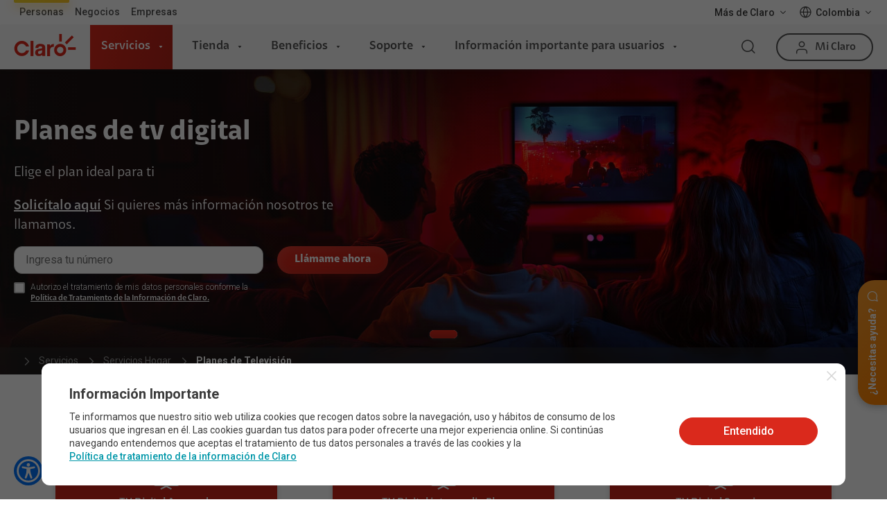

--- FILE ---
content_type: text/html
request_url: https://www.claro.com.co/personas/servicios/servicios-hogar/television/
body_size: 126996
content:
<!doctype html><html itemscope itemtype="http://schema.org/WebPage" lang="es"><head lang="es" xml:lang="es"><script>(function(w,d,s,l,i){w[l]=w[l]||[];w[l].push({'gtm.start':new Date().getTime(),event:'gtm.js'});var f=d.getElementsByTagName(s)[0],j=d.createElement(s),dl=l!='dataLayer'?'&l='+l:'';j.async=true;j.src='https://www.googletagmanager.com/gtm.js?id='+i+dl;f.parentNode.insertBefore(j,f); })(window,document,'script','dataLayer','GTM-WNQL4Z');</script><script>(function(w,d,s,l,i){w[l]=w[l]||[];w[l].push({'gtm.start':new Date().getTime(),event:'gtm.js'});var f=d.getElementsByTagName(s)[0],j=d.createElement(s),dl=l!='dataLayer'?'&l='+l:'';j.async=true;j.src='https://www.googletagmanager.com/gtm.js?id='+i+dl;f.parentNode.insertBefore(j,f);})(window,document,'script','dataLayer','GTM-KBH9FBQ');</script><meta charset="UTF-8"><meta http-equiv="X-UA-Compatible" content="IE=edge,chrome=1"><meta name="viewport" content="width=device-width"><title>¿Ya disfrutas TV HD en casa? Pásate a Claro</title><meta name="description" content="Disfruta canales HD, Claro Video y más. Lleva el mejor entretenimiento a tu hogar con Claro TV digital. ¡Elige tu plan y actívalo hoy!"><meta content="tv digital,televisión digital,Televisión hogar" name="Keywords"><meta content="Disfruta canales HD, Claro Video y más. Lleva el mejor entretenimiento a tu hogar con Claro TV digital. ¡Elige tu plan y actívalo hoy!" property="og:description"><meta content="¿Ya disfrutas TV HD en casa? Pásate a Claro" property="og:title"><meta content="/portal/co/recursos_contenido/1759866580988-og-tv.jpg" property="og:image"><meta name="apple-mobile-web-app-capable" content="yes"><meta name="apple-mobile-web-app-status-bar-style" content="black-translucent"><meta name="robots" content="index, follow"><link rel="shortcut icon" href="/portal/co/recursos_tema_evo/assets/internal/favicon.ico" rs_id=""><link rel="shortcut icon" href="/portal/co/recursos_tema_evo/assets/internal/favicon.png"><link rel="apple-touch-icon" href="/portal/co/recursos_tema_evo/assets/internal/icon-touch.png"><link rel="apple-touch-icon" sizes="72x72" href="/portal/co/recursos_tema_evo/assets/internal/icon-touch-72.png"><link rel="apple-touch-icon" sizes="114x114" href="/portal/co/recursos_tema_evo/assets/internal/icon-touch-114.png"><link rel="apple-touch-icon" sizes="144x144" href="/portal/co/recursos_tema_evo/assets/internal/icon-touch-144.png"><link rel="preload" href="/portal/co/recursos_tema_evo/js/animate/animate.min.css?V1" as="style"><link rel="preload" href="/portal/co/recursos_tema_evo/assets/fonts/font-claro.css?V1" as="style"><link rel="preload" href="/portal/co/recursos_tema_evo/js/fancybox/dist/jquery.fancybox.min.css?V1" as="style"><link rel="preload" href="/portal/co/recursos_tema_evo/js/animate/wow.min.js?V1" as="script"><link rel="preload" href="/portal/co/recursos_tema_evo/js/fancybox/dist/jquery.fancybox.min.js?V1" as="script"><link rel="preload" href="/portal/co/recursos_tema_evo/js/lazysizes/lazysizes.min.js?V1" as="script"><link rel="preload" href="https://www.google-analytics.com/analytics.js" as="script"><link rel="preload" href="https://www.googletagmanager.com/gtm.js?id=GTM-WNQL4Z" as="script"><link rel="preconnect" href="https://www.googletagmanager.com/"><link rel="dns-prefetch" href="https://www.googletagmanager.com/"><link rel="preconnect" href="https://www.google-analytics.com"><link rel="dns-prefetch" href="https://www.google-analytics.com"><link rel="preconnect" href="https://secure.adnxs.com"><link rel="dns-prefetch" href="https://secure.adnxs.com"><link rel="preconnect" href="https://www.google.com"><link rel="dns-prefetch" href="https://www.google.com"><link rel="preconnect" href="https://www.google.com.mx"><link rel="dns-prefetch" href="https://www.google.com.mx"><link rel="preconnect" href="https://googleads.g.doubleclick.net"><link rel="dns-prefetch" href="https://googleads.g.doubleclick.net"><link rel="preconnect" href="https://www.googleadservices.com"><link rel="dns-prefetch" href="https://www.googleadservices.com"><link rel="preconnect" href="//cdn.dynamicyield.com"><link rel="preconnect" href="//st.dynamicyield.com"><link rel="preconnect" href="//rcom.dynamicyield.com"><link rel="dns-prefetch" href="//cdn.dynamicyield.com"><link rel="dns-prefetch" href="//st.dynamicyield.com"><link rel="dns-prefetch" href="//rcom.dynamicyield.com"><script type="text/javascript">window.DY = window.DY || {}; DY.recommendationContext = { type: 'HOMEPAGE' };</script><script type="text/javascript" src="//cdn.dynamicyield.com/api/8789922/api_dynamic.js"></script><script type="text/javascript" src="//cdn.dynamicyield.com/api/8789922/api_static.js"></script><script>/*! jQuery v3.5.1 | (c) JS Foundation and other contributors | jquery.org/license */ !function(e,t){"use strict";"object"==typeof module&&"object"==typeof module.exports?module.exports=e.document?t(e,!0):function(e){if(!e.document)throw new Error("jQuery requires a window with a document");return t(e)}:t(e)}("undefined"!=typeof window?window:this,function(C,e){"use strict";var t=[],r=Object.getPrototypeOf,s=t.slice,g=t.flat?function(e){return t.flat.call(e)}:function(e){return t.concat.apply([],e)},u=t.push,i=t.indexOf,n={},o=n.toString,v=n.hasOwnProperty,a=v.toString,l=a.call(Object),y={},m=function(e){return"function"==typeof e&&"number"!=typeof e.nodeType},x=function(e){return null!=e&&e===e.window},E=C.document,c={type:!0,src:!0,nonce:!0,noModule:!0};function b(e,t,n){var r,i,o=(n=n||E).createElement("script");if(o.text=e,t)for(r in c)(i=t[r]||t.getAttribute&&t.getAttribute(r))&&o.setAttribute(r,i);n.head.appendChild(o).parentNode.removeChild(o)}function w(e){return null==e?e+"":"object"==typeof e||"function"==typeof e?n[o.call(e)]||"object":typeof e}var f="3.5.1",S=function(e,t){return new S.fn.init(e,t)};function p(e){var t=!!e&&"length"in e&&e.length,n=w(e);return!m(e)&&!x(e)&&("array"===n||0===t||"number"==typeof t&&0<t&&t-1 in e)}S.fn=S.prototype={jquery:f,constructor:S,length:0,toArray:function(){return s.call(this)},get:function(e){return null==e?s.call(this):e<0?this[e+this.length]:this[e]},pushStack:function(e){var t=S.merge(this.constructor(),e);return t.prevObject=this,t},each:function(e){return S.each(this,e)},map:function(n){return this.pushStack(S.map(this,function(e,t){return n.call(e,t,e)}))},slice:function(){return this.pushStack(s.apply(this,arguments))},first:function(){return this.eq(0)},last:function(){return this.eq(-1)},even:function(){return this.pushStack(S.grep(this,function(e,t){return(t+1)%2}))},odd:function(){return this.pushStack(S.grep(this,function(e,t){return t%2}))},eq:function(e){var t=this.length,n=+e+(e<0?t:0);return this.pushStack(0<=n&&n<t?[this[n]]:[])},end:function(){return this.prevObject||this.constructor()},push:u,sort:t.sort,splice:t.splice},S.extend=S.fn.extend=function(){var e,t,n,r,i,o,a=arguments[0]||{},s=1,u=arguments.length,l=!1;for("boolean"==typeof a&&(l=a,a=arguments[s]||{},s++),"object"==typeof a||m(a)||(a={}),s===u&&(a=this,s--);s<u;s++)if(null!=(e=arguments[s]))for(t in e)r=e[t],"__proto__"!==t&&a!==r&&(l&&r&&(S.isPlainObject(r)||(i=Array.isArray(r)))?(n=a[t],o=i&&!Array.isArray(n)?[]:i||S.isPlainObject(n)?n:{},i=!1,a[t]=S.extend(l,o,r)):void 0!==r&&(a[t]=r));return a},S.extend({expando:"jQuery"+(f+Math.random()).replace(/\D/g,""),isReady:!0,error:function(e){throw new Error(e)},noop:function(){},isPlainObject:function(e){var t,n;return!(!e||"[object Object]"!==o.call(e))&&(!(t=r(e))||"function"==typeof(n=v.call(t,"constructor")&&t.constructor)&&a.call(n)===l)},isEmptyObject:function(e){var t;for(t in e)return!1;return!0},globalEval:function(e,t,n){b(e,{nonce:t&&t.nonce},n)},each:function(e,t){var n,r=0;if(p(e)){for(n=e.length;r<n;r++)if(!1===t.call(e[r],r,e[r]))break}else for(r in e)if(!1===t.call(e[r],r,e[r]))break;return e},makeArray:function(e,t){var n=t||[];return null!=e&&(p(Object(e))?S.merge(n,"string"==typeof e?[e]:e):u.call(n,e)),n},inArray:function(e,t,n){return null==t?-1:i.call(t,e,n)},merge:function(e,t){for(var n=+t.length,r=0,i=e.length;r<n;r++)e[i++]=t[r];return e.length=i,e},grep:function(e,t,n){for(var r=[],i=0,o=e.length,a=!n;i<o;i++)!t(e[i],i)!==a&&r.push(e[i]);return r},map:function(e,t,n){var r,i,o=0,a=[];if(p(e))for(r=e.length;o<r;o++)null!=(i=t(e[o],o,n))&&a.push(i);else for(o in e)null!=(i=t(e[o],o,n))&&a.push(i);return g(a)},guid:1,support:y}),"function"==typeof Symbol&&(S.fn[Symbol.iterator]=t[Symbol.iterator]),S.each("Boolean Number String Function Array Date RegExp Object Error Symbol".split(" "),function(e,t){n["[object "+t+"]"]=t.toLowerCase()});var d=function(n){var e,d,b,o,i,h,f,g,w,u,l,T,C,a,E,v,s,c,y,S="sizzle"+1*new Date,p=n.document,k=0,r=0,m=ue(),x=ue(),A=ue(),N=ue(),D=function(e,t){return e===t&&(l=!0),0},j={}.hasOwnProperty,t=[],q=t.pop,L=t.push,H=t.push,O=t.slice,P=function(e,t){for(var n=0,r=e.length;n<r;n++)if(e[n]===t)return n;return-1},R="checked|selected|async|autofocus|autoplay|controls|defer|disabled|hidden|ismap|loop|multiple|open|readonly|required|scoped",M="[\\x20\\t\\r\\n\\f]",I="(?:\\\\[\\da-fA-F]{1,6}"+M+"?|\\\\[^\\r\\n\\f]|[\\w-]|[^\0-\\x7f])+",W="\\["+M+"*("+I+")(?:"+M+"*([*^$|!~]?=)"+M+"*(?:'((?:\\\\.|[^\\\\'])*)'|\"((?:\\\\.|[^\\\\\"])*)\"|("+I+"))|)"+M+"*\\]",F=":("+I+")(?:\\((('((?:\\\\.|[^\\\\'])*)'|\"((?:\\\\.|[^\\\\\"])*)\")|((?:\\\\.|[^\\\\()[\\]]|"+W+")*)|.*)\\)|)",B=new RegExp(M+"+","g"),$=new RegExp("^"+M+"+|((?:^|[^\\\\])(?:\\\\.)*)"+M+"+$","g"),_=new RegExp("^"+M+"*,"+M+"*"),z=new RegExp("^"+M+"*([>+~]|"+M+")"+M+"*"),U=new RegExp(M+"|>"),X=new RegExp(F),V=new RegExp("^"+I+"$"),G={ID:new RegExp("^#("+I+")"),CLASS:new RegExp("^\\.("+I+")"),TAG:new RegExp("^("+I+"|[*])"),ATTR:new RegExp("^"+W),PSEUDO:new RegExp("^"+F),CHILD:new RegExp("^:(only|first|last|nth|nth-last)-(child|of-type)(?:\\("+M+"*(even|odd|(([+-]|)(\\d*)n|)"+M+"*(?:([+-]|)"+M+"*(\\d+)|))"+M+"*\\)|)","i"),bool:new RegExp("^(?:"+R+")$","i"),needsContext:new RegExp("^"+M+"*[>+~]|:(even|odd|eq|gt|lt|nth|first|last)(?:\\("+M+"*((?:-\\d)?\\d*)"+M+"*\\)|)(?=[^-]|$)","i")},Y=/HTML$/i,Q=/^(?:input|select|textarea|button)$/i,J=/^h\d$/i,K=/^[^{]+\{\s*\[native \w/,Z=/^(?:#([\w-]+)|(\w+)|\.([\w-]+))$/,ee=/[+~]/,te=new RegExp("\\\\[\\da-fA-F]{1,6}"+M+"?|\\\\([^\\r\\n\\f])","g"),ne=function(e,t){var n="0x"+e.slice(1)-65536;return t||(n<0?String.fromCharCode(n+65536):String.fromCharCode(n>>10|55296,1023&n|56320))},re=/([\0-\x1f\x7f]|^-?\d)|^-$|[^\0-\x1f\x7f-\uFFFF\w-]/g,ie=function(e,t){return t?"\0"===e?"\ufffd":e.slice(0,-1)+"\\"+e.charCodeAt(e.length-1).toString(16)+" ":"\\"+e},oe=function(){T()},ae=be(function(e){return!0===e.disabled&&"fieldset"===e.nodeName.toLowerCase()},{dir:"parentNode",next:"legend"});try{H.apply(t=O.call(p.childNodes),p.childNodes),t[p.childNodes.length].nodeType}catch(e){H={apply:t.length?function(e,t){L.apply(e,O.call(t))}:function(e,t){var n=e.length,r=0;while(e[n++]=t[r++]);e.length=n-1}}}function se(t,e,n,r){var i,o,a,s,u,l,c,f=e&&e.ownerDocument,p=e?e.nodeType:9;if(n=n||[],"string"!=typeof t||!t||1!==p&&9!==p&&11!==p)return n;if(!r&&(T(e),e=e||C,E)){if(11!==p&&(u=Z.exec(t)))if(i=u[1]){if(9===p){if(!(a=e.getElementById(i)))return n;if(a.id===i)return n.push(a),n}else if(f&&(a=f.getElementById(i))&&y(e,a)&&a.id===i)return n.push(a),n}else{if(u[2])return H.apply(n,e.getElementsByTagName(t)),n;if((i=u[3])&&d.getElementsByClassName&&e.getElementsByClassName)return H.apply(n,e.getElementsByClassName(i)),n}if(d.qsa&&!N[t+" "]&&(!v||!v.test(t))&&(1!==p||"object"!==e.nodeName.toLowerCase())){if(c=t,f=e,1===p&&(U.test(t)||z.test(t))){(f=ee.test(t)&&ye(e.parentNode)||e)===e&&d.scope||((s=e.getAttribute("id"))?s=s.replace(re,ie):e.setAttribute("id",s=S)),o=(l=h(t)).length;while(o--)l[o]=(s?"#"+s:":scope")+" "+xe(l[o]);c=l.join(",")}try{return H.apply(n,f.querySelectorAll(c)),n}catch(e){N(t,!0)}finally{s===S&&e.removeAttribute("id")}}}return g(t.replace($,"$1"),e,n,r)}function ue(){var r=[];return function e(t,n){return r.push(t+" ")>b.cacheLength&&delete e[r.shift()],e[t+" "]=n}}function le(e){return e[S]=!0,e}function ce(e){var t=C.createElement("fieldset");try{return!!e(t)}catch(e){return!1}finally{t.parentNode&&t.parentNode.removeChild(t),t=null}}function fe(e,t){var n=e.split("|"),r=n.length;while(r--)b.attrHandle[n[r]]=t}function pe(e,t){var n=t&&e,r=n&&1===e.nodeType&&1===t.nodeType&&e.sourceIndex-t.sourceIndex;if(r)return r;if(n)while(n=n.nextSibling)if(n===t)return-1;return e?1:-1}function de(t){return function(e){return"input"===e.nodeName.toLowerCase()&&e.type===t}}function he(n){return function(e){var t=e.nodeName.toLowerCase();return("input"===t||"button"===t)&&e.type===n}}function ge(t){return function(e){return"form"in e?e.parentNode&&!1===e.disabled?"label"in e?"label"in e.parentNode?e.parentNode.disabled===t:e.disabled===t:e.isDisabled===t||e.isDisabled!==!t&&ae(e)===t:e.disabled===t:"label"in e&&e.disabled===t}}function ve(a){return le(function(o){return o=+o,le(function(e,t){var n,r=a([],e.length,o),i=r.length;while(i--)e[n=r[i]]&&(e[n]=!(t[n]=e[n]))})})}function ye(e){return e&&"undefined"!=typeof e.getElementsByTagName&&e}for(e in d=se.support={},i=se.isXML=function(e){var t=e.namespaceURI,n=(e.ownerDocument||e).documentElement;return!Y.test(t||n&&n.nodeName||"HTML")},T=se.setDocument=function(e){var t,n,r=e?e.ownerDocument||e:p;return r!=C&&9===r.nodeType&&r.documentElement&&(a=(C=r).documentElement,E=!i(C),p!=C&&(n=C.defaultView)&&n.top!==n&&(n.addEventListener?n.addEventListener("unload",oe,!1):n.attachEvent&&n.attachEvent("onunload",oe)),d.scope=ce(function(e){return a.appendChild(e).appendChild(C.createElement("div")),"undefined"!=typeof e.querySelectorAll&&!e.querySelectorAll(":scope fieldset div").length}),d.attributes=ce(function(e){return e.className="i",!e.getAttribute("className")}),d.getElementsByTagName=ce(function(e){return e.appendChild(C.createComment("")),!e.getElementsByTagName("*").length}),d.getElementsByClassName=K.test(C.getElementsByClassName),d.getById=ce(function(e){return a.appendChild(e).id=S,!C.getElementsByName||!C.getElementsByName(S).length}),d.getById?(b.filter.ID=function(e){var t=e.replace(te,ne);return function(e){return e.getAttribute("id")===t}},b.find.ID=function(e,t){if("undefined"!=typeof t.getElementById&&E){var n=t.getElementById(e);return n?[n]:[]}}):(b.filter.ID=function(e){var n=e.replace(te,ne);return function(e){var t="undefined"!=typeof e.getAttributeNode&&e.getAttributeNode("id");return t&&t.value===n}},b.find.ID=function(e,t){if("undefined"!=typeof t.getElementById&&E){var n,r,i,o=t.getElementById(e);if(o){if((n=o.getAttributeNode("id"))&&n.value===e)return[o];i=t.getElementsByName(e),r=0;while(o=i[r++])if((n=o.getAttributeNode("id"))&&n.value===e)return[o]}return[]}}),b.find.TAG=d.getElementsByTagName?function(e,t){return"undefined"!=typeof t.getElementsByTagName?t.getElementsByTagName(e):d.qsa?t.querySelectorAll(e):void 0}:function(e,t){var n,r=[],i=0,o=t.getElementsByTagName(e);if("*"===e){while(n=o[i++])1===n.nodeType&&r.push(n);return r}return o},b.find.CLASS=d.getElementsByClassName&&function(e,t){if("undefined"!=typeof t.getElementsByClassName&&E)return t.getElementsByClassName(e)},s=[],v=[],(d.qsa=K.test(C.querySelectorAll))&&(ce(function(e){var t;a.appendChild(e).innerHTML="<a id='"+S+"'></a><select id='"+S+"-\r\\' msallowcapture=''><option selected=''></option></select>",e.querySelectorAll("[msallowcapture^='']").length&&v.push("[*^$]="+M+"*(?:''|\"\")"),e.querySelectorAll("[selected]").length||v.push("\\["+M+"*(?:value|"+R+")"),e.querySelectorAll("[id~="+S+"-]").length||v.push("~="),(t=C.createElement("input")).setAttribute("name",""),e.appendChild(t),e.querySelectorAll("[name='']").length||v.push("\\["+M+"*name"+M+"*="+M+"*(?:''|\"\")"),e.querySelectorAll(":checked").length||v.push(":checked"),e.querySelectorAll("a#"+S+"+*").length||v.push(".#.+[+~]"),e.querySelectorAll("\\\f"),v.push("[\\r\\n\\f]")}),ce(function(e){e.innerHTML="<a href='' disabled='disabled'></a><select disabled='disabled'><option/></select>";var t=C.createElement("input");t.setAttribute("type","hidden"),e.appendChild(t).setAttribute("name","D"),e.querySelectorAll("[name=d]").length&&v.push("name"+M+"*[*^$|!~]?="),2!==e.querySelectorAll(":enabled").length&&v.push(":enabled",":disabled"),a.appendChild(e).disabled=!0,2!==e.querySelectorAll(":disabled").length&&v.push(":enabled",":disabled"),e.querySelectorAll("*,:x"),v.push(",.*:")})),(d.matchesSelector=K.test(c=a.matches||a.webkitMatchesSelector||a.mozMatchesSelector||a.oMatchesSelector||a.msMatchesSelector))&&ce(function(e){d.disconnectedMatch=c.call(e,"*"),c.call(e,"[s!='']:x"),s.push("!=",F)}),v=v.length&&new RegExp(v.join("|")),s=s.length&&new RegExp(s.join("|")),t=K.test(a.compareDocumentPosition),y=t||K.test(a.contains)?function(e,t){var n=9===e.nodeType?e.documentElement:e,r=t&&t.parentNode;return e===r||!(!r||1!==r.nodeType||!(n.contains?n.contains(r):e.compareDocumentPosition&&16&e.compareDocumentPosition(r)))}:function(e,t){if(t)while(t=t.parentNode)if(t===e)return!0;return!1},D=t?function(e,t){if(e===t)return l=!0,0;var n=!e.compareDocumentPosition-!t.compareDocumentPosition;return n||(1&(n=(e.ownerDocument||e)==(t.ownerDocument||t)?e.compareDocumentPosition(t):1)||!d.sortDetached&&t.compareDocumentPosition(e)===n?e==C||e.ownerDocument==p&&y(p,e)?-1:t==C||t.ownerDocument==p&&y(p,t)?1:u?P(u,e)-P(u,t):0:4&n?-1:1)}:function(e,t){if(e===t)return l=!0,0;var n,r=0,i=e.parentNode,o=t.parentNode,a=[e],s=[t];if(!i||!o)return e==C?-1:t==C?1:i?-1:o?1:u?P(u,e)-P(u,t):0;if(i===o)return pe(e,t);n=e;while(n=n.parentNode)a.unshift(n);n=t;while(n=n.parentNode)s.unshift(n);while(a[r]===s[r])r++;return r?pe(a[r],s[r]):a[r]==p?-1:s[r]==p?1:0}),C},se.matches=function(e,t){return se(e,null,null,t)},se.matchesSelector=function(e,t){if(T(e),d.matchesSelector&&E&&!N[t+" "]&&(!s||!s.test(t))&&(!v||!v.test(t)))try{var n=c.call(e,t);if(n||d.disconnectedMatch||e.document&&11!==e.document.nodeType)return n}catch(e){N(t,!0)}return 0<se(t,C,null,[e]).length},se.contains=function(e,t){return(e.ownerDocument||e)!=C&&T(e),y(e,t)},se.attr=function(e,t){(e.ownerDocument||e)!=C&&T(e);var n=b.attrHandle[t.toLowerCase()],r=n&&j.call(b.attrHandle,t.toLowerCase())?n(e,t,!E):void 0;return void 0!==r?r:d.attributes||!E?e.getAttribute(t):(r=e.getAttributeNode(t))&&r.specified?r.value:null},se.escape=function(e){return(e+"").replace(re,ie)},se.error=function(e){throw new Error("Syntax error, unrecognized expression: "+e)},se.uniqueSort=function(e){var t,n=[],r=0,i=0;if(l=!d.detectDuplicates,u=!d.sortStable&&e.slice(0),e.sort(D),l){while(t=e[i++])t===e[i]&&(r=n.push(i));while(r--)e.splice(n[r],1)}return u=null,e},o=se.getText=function(e){var t,n="",r=0,i=e.nodeType;if(i){if(1===i||9===i||11===i){if("string"==typeof e.textContent)return e.textContent;for(e=e.firstChild;e;e=e.nextSibling)n+=o(e)}else if(3===i||4===i)return e.nodeValue}else while(t=e[r++])n+=o(t);return n},(b=se.selectors={cacheLength:50,createPseudo:le,match:G,attrHandle:{},find:{},relative:{">":{dir:"parentNode",first:!0}," ":{dir:"parentNode"},"+":{dir:"previousSibling",first:!0},"~":{dir:"previousSibling"}},preFilter:{ATTR:function(e){return e[1]=e[1].replace(te,ne),e[3]=(e[3]||e[4]||e[5]||"").replace(te,ne),"~="===e[2]&&(e[3]=" "+e[3]+" "),e.slice(0,4)},CHILD:function(e){return e[1]=e[1].toLowerCase(),"nth"===e[1].slice(0,3)?(e[3]||se.error(e[0]),e[4]=+(e[4]?e[5]+(e[6]||1):2*("even"===e[3]||"odd"===e[3])),e[5]=+(e[7]+e[8]||"odd"===e[3])):e[3]&&se.error(e[0]),e},PSEUDO:function(e){var t,n=!e[6]&&e[2];return G.CHILD.test(e[0])?null:(e[3]?e[2]=e[4]||e[5]||"":n&&X.test(n)&&(t=h(n,!0))&&(t=n.indexOf(")",n.length-t)-n.length)&&(e[0]=e[0].slice(0,t),e[2]=n.slice(0,t)),e.slice(0,3))}},filter:{TAG:function(e){var t=e.replace(te,ne).toLowerCase();return"*"===e?function(){return!0}:function(e){return e.nodeName&&e.nodeName.toLowerCase()===t}},CLASS:function(e){var t=m[e+" "];return t||(t=new RegExp("(^|"+M+")"+e+"("+M+"|$)"))&&m(e,function(e){return t.test("string"==typeof e.className&&e.className||"undefined"!=typeof e.getAttribute&&e.getAttribute("class")||"")})},ATTR:function(n,r,i){return function(e){var t=se.attr(e,n);return null==t?"!="===r:!r||(t+="","="===r?t===i:"!="===r?t!==i:"^="===r?i&&0===t.indexOf(i):"*="===r?i&&-1<t.indexOf(i):"$="===r?i&&t.slice(-i.length)===i:"~="===r?-1<(" "+t.replace(B," ")+" ").indexOf(i):"|="===r&&(t===i||t.slice(0,i.length+1)===i+"-"))}},CHILD:function(h,e,t,g,v){var y="nth"!==h.slice(0,3),m="last"!==h.slice(-4),x="of-type"===e;return 1===g&&0===v?function(e){return!!e.parentNode}:function(e,t,n){var r,i,o,a,s,u,l=y!==m?"nextSibling":"previousSibling",c=e.parentNode,f=x&&e.nodeName.toLowerCase(),p=!n&&!x,d=!1;if(c){if(y){while(l){a=e;while(a=a[l])if(x?a.nodeName.toLowerCase()===f:1===a.nodeType)return!1;u=l="only"===h&&!u&&"nextSibling"}return!0}if(u=[m?c.firstChild:c.lastChild],m&&p){d=(s=(r=(i=(o=(a=c)[S]||(a[S]={}))[a.uniqueID]||(o[a.uniqueID]={}))[h]||[])[0]===k&&r[1])&&r[2],a=s&&c.childNodes[s];while(a=++s&&a&&a[l]||(d=s=0)||u.pop())if(1===a.nodeType&&++d&&a===e){i[h]=[k,s,d];break}}else if(p&&(d=s=(r=(i=(o=(a=e)[S]||(a[S]={}))[a.uniqueID]||(o[a.uniqueID]={}))[h]||[])[0]===k&&r[1]),!1===d)while(a=++s&&a&&a[l]||(d=s=0)||u.pop())if((x?a.nodeName.toLowerCase()===f:1===a.nodeType)&&++d&&(p&&((i=(o=a[S]||(a[S]={}))[a.uniqueID]||(o[a.uniqueID]={}))[h]=[k,d]),a===e))break;return(d-=v)===g||d%g==0&&0<=d/g}}},PSEUDO:function(e,o){var t,a=b.pseudos[e]||b.setFilters[e.toLowerCase()]||se.error("unsupported pseudo: "+e);return a[S]?a(o):1<a.length?(t=[e,e,"",o],b.setFilters.hasOwnProperty(e.toLowerCase())?le(function(e,t){var n,r=a(e,o),i=r.length;while(i--)e[n=P(e,r[i])]=!(t[n]=r[i])}):function(e){return a(e,0,t)}):a}},pseudos:{not:le(function(e){var r=[],i=[],s=f(e.replace($,"$1"));return s[S]?le(function(e,t,n,r){var i,o=s(e,null,r,[]),a=e.length;while(a--)(i=o[a])&&(e[a]=!(t[a]=i))}):function(e,t,n){return r[0]=e,s(r,null,n,i),r[0]=null,!i.pop()}}),has:le(function(t){return function(e){return 0<se(t,e).length}}),contains:le(function(t){return t=t.replace(te,ne),function(e){return-1<(e.textContent||o(e)).indexOf(t)}}),lang:le(function(n){return V.test(n||"")||se.error("unsupported lang: "+n),n=n.replace(te,ne).toLowerCase(),function(e){var t;do{if(t=E?e.lang:e.getAttribute("xml:lang")||e.getAttribute("lang"))return(t=t.toLowerCase())===n||0===t.indexOf(n+"-")}while((e=e.parentNode)&&1===e.nodeType);return!1}}),target:function(e){var t=n.location&&n.location.hash;return t&&t.slice(1)===e.id},root:function(e){return e===a},focus:function(e){return e===C.activeElement&&(!C.hasFocus||C.hasFocus())&&!!(e.type||e.href||~e.tabIndex)},enabled:ge(!1),disabled:ge(!0),checked:function(e){var t=e.nodeName.toLowerCase();return"input"===t&&!!e.checked||"option"===t&&!!e.selected},selected:function(e){return e.parentNode&&e.parentNode.selectedIndex,!0===e.selected},empty:function(e){for(e=e.firstChild;e;e=e.nextSibling)if(e.nodeType<6)return!1;return!0},parent:function(e){return!b.pseudos.empty(e)},header:function(e){return J.test(e.nodeName)},input:function(e){return Q.test(e.nodeName)},button:function(e){var t=e.nodeName.toLowerCase();return"input"===t&&"button"===e.type||"button"===t},text:function(e){var t;return"input"===e.nodeName.toLowerCase()&&"text"===e.type&&(null==(t=e.getAttribute("type"))||"text"===t.toLowerCase())},first:ve(function(){return[0]}),last:ve(function(e,t){return[t-1]}),eq:ve(function(e,t,n){return[n<0?n+t:n]}),even:ve(function(e,t){for(var n=0;n<t;n+=2)e.push(n);return e}),odd:ve(function(e,t){for(var n=1;n<t;n+=2)e.push(n);return e}),lt:ve(function(e,t,n){for(var r=n<0?n+t:t<n?t:n;0<=--r;)e.push(r);return e}),gt:ve(function(e,t,n){for(var r=n<0?n+t:n;++r<t;)e.push(r);return e})}}).pseudos.nth=b.pseudos.eq,{radio:!0,checkbox:!0,file:!0,password:!0,image:!0})b.pseudos[e]=de(e);for(e in{submit:!0,reset:!0})b.pseudos[e]=he(e);function me(){}function xe(e){for(var t=0,n=e.length,r="";t<n;t++)r+=e[t].value;return r}function be(s,e,t){var u=e.dir,l=e.next,c=l||u,f=t&&"parentNode"===c,p=r++;return e.first?function(e,t,n){while(e=e[u])if(1===e.nodeType||f)return s(e,t,n);return!1}:function(e,t,n){var r,i,o,a=[k,p];if(n){while(e=e[u])if((1===e.nodeType||f)&&s(e,t,n))return!0}else while(e=e[u])if(1===e.nodeType||f)if(i=(o=e[S]||(e[S]={}))[e.uniqueID]||(o[e.uniqueID]={}),l&&l===e.nodeName.toLowerCase())e=e[u]||e;else{if((r=i[c])&&r[0]===k&&r[1]===p)return a[2]=r[2];if((i[c]=a)[2]=s(e,t,n))return!0}return!1}}function we(i){return 1<i.length?function(e,t,n){var r=i.length;while(r--)if(!i[r](e,t,n))return!1;return!0}:i[0]}function Te(e,t,n,r,i){for(var o,a=[],s=0,u=e.length,l=null!=t;s<u;s++)(o=e[s])&&(n&&!n(o,r,i)||(a.push(o),l&&t.push(s)));return a}function Ce(d,h,g,v,y,e){return v&&!v[S]&&(v=Ce(v)),y&&!y[S]&&(y=Ce(y,e)),le(function(e,t,n,r){var i,o,a,s=[],u=[],l=t.length,c=e||function(e,t,n){for(var r=0,i=t.length;r<i;r++)se(e,t[r],n);return n}(h||"*",n.nodeType?[n]:n,[]),f=!d||!e&&h?c:Te(c,s,d,n,r),p=g?y||(e?d:l||v)?[]:t:f;if(g&&g(f,p,n,r),v){i=Te(p,u),v(i,[],n,r),o=i.length;while(o--)(a=i[o])&&(p[u[o]]=!(f[u[o]]=a))}if(e){if(y||d){if(y){i=[],o=p.length;while(o--)(a=p[o])&&i.push(f[o]=a);y(null,p=[],i,r)}o=p.length;while(o--)(a=p[o])&&-1<(i=y?P(e,a):s[o])&&(e[i]=!(t[i]=a))}}else p=Te(p===t?p.splice(l,p.length):p),y?y(null,t,p,r):H.apply(t,p)})}function Ee(e){for(var i,t,n,r=e.length,o=b.relative[e[0].type],a=o||b.relative[" "],s=o?1:0,u=be(function(e){return e===i},a,!0),l=be(function(e){return-1<P(i,e)},a,!0),c=[function(e,t,n){var r=!o&&(n||t!==w)||((i=t).nodeType?u(e,t,n):l(e,t,n));return i=null,r}];s<r;s++)if(t=b.relative[e[s].type])c=[be(we(c),t)];else{if((t=b.filter[e[s].type].apply(null,e[s].matches))[S]){for(n=++s;n<r;n++)if(b.relative[e[n].type])break;return Ce(1<s&&we(c),1<s&&xe(e.slice(0,s-1).concat({value:" "===e[s-2].type?"*":""})).replace($,"$1"),t,s<n&&Ee(e.slice(s,n)),n<r&&Ee(e=e.slice(n)),n<r&&xe(e))}c.push(t)}return we(c)}return me.prototype=b.filters=b.pseudos,b.setFilters=new me,h=se.tokenize=function(e,t){var n,r,i,o,a,s,u,l=x[e+" "];if(l)return t?0:l.slice(0);a=e,s=[],u=b.preFilter;while(a){for(o in n&&!(r=_.exec(a))||(r&&(a=a.slice(r[0].length)||a),s.push(i=[])),n=!1,(r=z.exec(a))&&(n=r.shift(),i.push({value:n,type:r[0].replace($," ")}),a=a.slice(n.length)),b.filter)!(r=G[o].exec(a))||u[o]&&!(r=u[o](r))||(n=r.shift(),i.push({value:n,type:o,matches:r}),a=a.slice(n.length));if(!n)break}return t?a.length:a?se.error(e):x(e,s).slice(0)},f=se.compile=function(e,t){var n,v,y,m,x,r,i=[],o=[],a=A[e+" "];if(!a){t||(t=h(e)),n=t.length;while(n--)(a=Ee(t[n]))[S]?i.push(a):o.push(a);(a=A(e,(v=o,m=0<(y=i).length,x=0<v.length,r=function(e,t,n,r,i){var o,a,s,u=0,l="0",c=e&&[],f=[],p=w,d=e||x&&b.find.TAG("*",i),h=k+=null==p?1:Math.random()||.1,g=d.length;for(i&&(w=t==C||t||i);l!==g&&null!=(o=d[l]);l++){if(x&&o){a=0,t||o.ownerDocument==C||(T(o),n=!E);while(s=v[a++])if(s(o,t||C,n)){r.push(o);break}i&&(k=h)}m&&((o=!s&&o)&&u--,e&&c.push(o))}if(u+=l,m&&l!==u){a=0;while(s=y[a++])s(c,f,t,n);if(e){if(0<u)while(l--)c[l]||f[l]||(f[l]=q.call(r));f=Te(f)}H.apply(r,f),i&&!e&&0<f.length&&1<u+y.length&&se.uniqueSort(r)}return i&&(k=h,w=p),c},m?le(r):r))).selector=e}return a},g=se.select=function(e,t,n,r){var i,o,a,s,u,l="function"==typeof e&&e,c=!r&&h(e=l.selector||e);if(n=n||[],1===c.length){if(2<(o=c[0]=c[0].slice(0)).length&&"ID"===(a=o[0]).type&&9===t.nodeType&&E&&b.relative[o[1].type]){if(!(t=(b.find.ID(a.matches[0].replace(te,ne),t)||[])[0]))return n;l&&(t=t.parentNode),e=e.slice(o.shift().value.length)}i=G.needsContext.test(e)?0:o.length;while(i--){if(a=o[i],b.relative[s=a.type])break;if((u=b.find[s])&&(r=u(a.matches[0].replace(te,ne),ee.test(o[0].type)&&ye(t.parentNode)||t))){if(o.splice(i,1),!(e=r.length&&xe(o)))return H.apply(n,r),n;break}}}return(l||f(e,c))(r,t,!E,n,!t||ee.test(e)&&ye(t.parentNode)||t),n},d.sortStable=S.split("").sort(D).join("")===S,d.detectDuplicates=!!l,T(),d.sortDetached=ce(function(e){return 1&e.compareDocumentPosition(C.createElement("fieldset"))}),ce(function(e){return e.innerHTML="<a href='#'></a>","#"===e.firstChild.getAttribute("href")})||fe("type|href|height|width",function(e,t,n){if(!n)return e.getAttribute(t,"type"===t.toLowerCase()?1:2)}),d.attributes&&ce(function(e){return e.innerHTML="<input/>",e.firstChild.setAttribute("value",""),""===e.firstChild.getAttribute("value")})||fe("value",function(e,t,n){if(!n&&"input"===e.nodeName.toLowerCase())return e.defaultValue}),ce(function(e){return null==e.getAttribute("disabled")})||fe(R,function(e,t,n){var r;if(!n)return!0===e[t]?t.toLowerCase():(r=e.getAttributeNode(t))&&r.specified?r.value:null}),se}(C);S.find=d,S.expr=d.selectors,S.expr[":"]=S.expr.pseudos,S.uniqueSort=S.unique=d.uniqueSort,S.text=d.getText,S.isXMLDoc=d.isXML,S.contains=d.contains,S.escapeSelector=d.escape;var h=function(e,t,n){var r=[],i=void 0!==n;while((e=e[t])&&9!==e.nodeType)if(1===e.nodeType){if(i&&S(e).is(n))break;r.push(e)}return r},T=function(e,t){for(var n=[];e;e=e.nextSibling)1===e.nodeType&&e!==t&&n.push(e);return n},k=S.expr.match.needsContext;function A(e,t){return e.nodeName&&e.nodeName.toLowerCase()===t.toLowerCase()}var N=/^<([a-z][^\/\0>:\x20\t\r\n\f]*)[\x20\t\r\n\f]*\/?>(?:<\/\1>|)$/i;function D(e,n,r){return m(n)?S.grep(e,function(e,t){return!!n.call(e,t,e)!==r}):n.nodeType?S.grep(e,function(e){return e===n!==r}):"string"!=typeof n?S.grep(e,function(e){return-1<i.call(n,e)!==r}):S.filter(n,e,r)}S.filter=function(e,t,n){var r=t[0];return n&&(e=":not("+e+")"),1===t.length&&1===r.nodeType?S.find.matchesSelector(r,e)?[r]:[]:S.find.matches(e,S.grep(t,function(e){return 1===e.nodeType}))},S.fn.extend({find:function(e){var t,n,r=this.length,i=this;if("string"!=typeof e)return this.pushStack(S(e).filter(function(){for(t=0;t<r;t++)if(S.contains(i[t],this))return!0}));for(n=this.pushStack([]),t=0;t<r;t++)S.find(e,i[t],n);return 1<r?S.uniqueSort(n):n},filter:function(e){return this.pushStack(D(this,e||[],!1))},not:function(e){return this.pushStack(D(this,e||[],!0))},is:function(e){return!!D(this,"string"==typeof e&&k.test(e)?S(e):e||[],!1).length}});var j,q=/^(?:\s*(<[\w\W]+>)[^>]*|#([\w-]+))$/;(S.fn.init=function(e,t,n){var r,i;if(!e)return this;if(n=n||j,"string"==typeof e){if(!(r="<"===e[0]&&">"===e[e.length-1]&&3<=e.length?[null,e,null]:q.exec(e))||!r[1]&&t)return!t||t.jquery?(t||n).find(e):this.constructor(t).find(e);if(r[1]){if(t=t instanceof S?t[0]:t,S.merge(this,S.parseHTML(r[1],t&&t.nodeType?t.ownerDocument||t:E,!0)),N.test(r[1])&&S.isPlainObject(t))for(r in t)m(this[r])?this[r](t[r]):this.attr(r,t[r]);return this}return(i=E.getElementById(r[2]))&&(this[0]=i,this.length=1),this}return e.nodeType?(this[0]=e,this.length=1,this):m(e)?void 0!==n.ready?n.ready(e):e(S):S.makeArray(e,this)}).prototype=S.fn,j=S(E);var L=/^(?:parents|prev(?:Until|All))/,H={children:!0,contents:!0,next:!0,prev:!0};function O(e,t){while((e=e[t])&&1!==e.nodeType);return e}S.fn.extend({has:function(e){var t=S(e,this),n=t.length;return this.filter(function(){for(var e=0;e<n;e++)if(S.contains(this,t[e]))return!0})},closest:function(e,t){var n,r=0,i=this.length,o=[],a="string"!=typeof e&&S(e);if(!k.test(e))for(;r<i;r++)for(n=this[r];n&&n!==t;n=n.parentNode)if(n.nodeType<11&&(a?-1<a.index(n):1===n.nodeType&&S.find.matchesSelector(n,e))){o.push(n);break}return this.pushStack(1<o.length?S.uniqueSort(o):o)},index:function(e){return e?"string"==typeof e?i.call(S(e),this[0]):i.call(this,e.jquery?e[0]:e):this[0]&&this[0].parentNode?this.first().prevAll().length:-1},add:function(e,t){return this.pushStack(S.uniqueSort(S.merge(this.get(),S(e,t))))},addBack:function(e){return this.add(null==e?this.prevObject:this.prevObject.filter(e))}}),S.each({parent:function(e){var t=e.parentNode;return t&&11!==t.nodeType?t:null},parents:function(e){return h(e,"parentNode")},parentsUntil:function(e,t,n){return h(e,"parentNode",n)},next:function(e){return O(e,"nextSibling")},prev:function(e){return O(e,"previousSibling")},nextAll:function(e){return h(e,"nextSibling")},prevAll:function(e){return h(e,"previousSibling")},nextUntil:function(e,t,n){return h(e,"nextSibling",n)},prevUntil:function(e,t,n){return h(e,"previousSibling",n)},siblings:function(e){return T((e.parentNode||{}).firstChild,e)},children:function(e){return T(e.firstChild)},contents:function(e){return null!=e.contentDocument&&r(e.contentDocument)?e.contentDocument:(A(e,"template")&&(e=e.content||e),S.merge([],e.childNodes))}},function(r,i){S.fn[r]=function(e,t){var n=S.map(this,i,e);return"Until"!==r.slice(-5)&&(t=e),t&&"string"==typeof t&&(n=S.filter(t,n)),1<this.length&&(H[r]||S.uniqueSort(n),L.test(r)&&n.reverse()),this.pushStack(n)}});var P=/[^\x20\t\r\n\f]+/g;function R(e){return e}function M(e){throw e}function I(e,t,n,r){var i;try{e&&m(i=e.promise)?i.call(e).done(t).fail(n):e&&m(i=e.then)?i.call(e,t,n):t.apply(void 0,[e].slice(r))}catch(e){n.apply(void 0,[e])}}S.Callbacks=function(r){var e,n;r="string"==typeof r?(e=r,n={},S.each(e.match(P)||[],function(e,t){n[t]=!0}),n):S.extend({},r);var i,t,o,a,s=[],u=[],l=-1,c=function(){for(a=a||r.once,o=i=!0;u.length;l=-1){t=u.shift();while(++l<s.length)!1===s[l].apply(t[0],t[1])&&r.stopOnFalse&&(l=s.length,t=!1)}r.memory||(t=!1),i=!1,a&&(s=t?[]:"")},f={add:function(){return s&&(t&&!i&&(l=s.length-1,u.push(t)),function n(e){S.each(e,function(e,t){m(t)?r.unique&&f.has(t)||s.push(t):t&&t.length&&"string"!==w(t)&&n(t)})}(arguments),t&&!i&&c()),this},remove:function(){return S.each(arguments,function(e,t){var n;while(-1<(n=S.inArray(t,s,n)))s.splice(n,1),n<=l&&l--}),this},has:function(e){return e?-1<S.inArray(e,s):0<s.length},empty:function(){return s&&(s=[]),this},disable:function(){return a=u=[],s=t="",this},disabled:function(){return!s},lock:function(){return a=u=[],t||i||(s=t=""),this},locked:function(){return!!a},fireWith:function(e,t){return a||(t=[e,(t=t||[]).slice?t.slice():t],u.push(t),i||c()),this},fire:function(){return f.fireWith(this,arguments),this},fired:function(){return!!o}};return f},S.extend({Deferred:function(e){var o=[["notify","progress",S.Callbacks("memory"),S.Callbacks("memory"),2],["resolve","done",S.Callbacks("once memory"),S.Callbacks("once memory"),0,"resolved"],["reject","fail",S.Callbacks("once memory"),S.Callbacks("once memory"),1,"rejected"]],i="pending",a={state:function(){return i},always:function(){return s.done(arguments).fail(arguments),this},"catch":function(e){return a.then(null,e)},pipe:function(){var i=arguments;return S.Deferred(function(r){S.each(o,function(e,t){var n=m(i[t[4]])&&i[t[4]];s[t[1]](function(){var e=n&&n.apply(this,arguments);e&&m(e.promise)?e.promise().progress(r.notify).done(r.resolve).fail(r.reject):r[t[0]+"With"](this,n?[e]:arguments)})}),i=null}).promise()},then:function(t,n,r){var u=0;function l(i,o,a,s){return function(){var n=this,r=arguments,e=function(){var e,t;if(!(i<u)){if((e=a.apply(n,r))===o.promise())throw new TypeError("Thenable self-resolution");t=e&&("object"==typeof e||"function"==typeof e)&&e.then,m(t)?s?t.call(e,l(u,o,R,s),l(u,o,M,s)):(u++,t.call(e,l(u,o,R,s),l(u,o,M,s),l(u,o,R,o.notifyWith))):(a!==R&&(n=void 0,r=[e]),(s||o.resolveWith)(n,r))}},t=s?e:function(){try{e()}catch(e){S.Deferred.exceptionHook&&S.Deferred.exceptionHook(e,t.stackTrace),u<=i+1&&(a!==M&&(n=void 0,r=[e]),o.rejectWith(n,r))}};i?t():(S.Deferred.getStackHook&&(t.stackTrace=S.Deferred.getStackHook()),C.setTimeout(t))}}return S.Deferred(function(e){o[0][3].add(l(0,e,m(r)?r:R,e.notifyWith)),o[1][3].add(l(0,e,m(t)?t:R)),o[2][3].add(l(0,e,m(n)?n:M))}).promise()},promise:function(e){return null!=e?S.extend(e,a):a}},s={};return S.each(o,function(e,t){var n=t[2],r=t[5];a[t[1]]=n.add,r&&n.add(function(){i=r},o[3-e][2].disable,o[3-e][3].disable,o[0][2].lock,o[0][3].lock),n.add(t[3].fire),s[t[0]]=function(){return s[t[0]+"With"](this===s?void 0:this,arguments),this},s[t[0]+"With"]=n.fireWith}),a.promise(s),e&&e.call(s,s),s},when:function(e){var n=arguments.length,t=n,r=Array(t),i=s.call(arguments),o=S.Deferred(),a=function(t){return function(e){r[t]=this,i[t]=1<arguments.length?s.call(arguments):e,--n||o.resolveWith(r,i)}};if(n<=1&&(I(e,o.done(a(t)).resolve,o.reject,!n),"pending"===o.state()||m(i[t]&&i[t].then)))return o.then();while(t--)I(i[t],a(t),o.reject);return o.promise()}});var W=/^(Eval|Internal|Range|Reference|Syntax|Type|URI)Error$/;S.Deferred.exceptionHook=function(e,t){C.console&&C.console.warn&&e&&W.test(e.name)&&C.console.warn("jQuery.Deferred exception: "+e.message,e.stack,t)},S.readyException=function(e){C.setTimeout(function(){throw e})};var F=S.Deferred();function B(){E.removeEventListener("DOMContentLoaded",B),C.removeEventListener("load",B),S.ready()}S.fn.ready=function(e){return F.then(e)["catch"](function(e){S.readyException(e)}),this},S.extend({isReady:!1,readyWait:1,ready:function(e){(!0===e?--S.readyWait:S.isReady)||(S.isReady=!0)!==e&&0<--S.readyWait||F.resolveWith(E,[S])}}),S.ready.then=F.then,"complete"===E.readyState||"loading"!==E.readyState&&!E.documentElement.doScroll?C.setTimeout(S.ready):(E.addEventListener("DOMContentLoaded",B),C.addEventListener("load",B));var $=function(e,t,n,r,i,o,a){var s=0,u=e.length,l=null==n;if("object"===w(n))for(s in i=!0,n)$(e,t,s,n[s],!0,o,a);else if(void 0!==r&&(i=!0,m(r)||(a=!0),l&&(a?(t.call(e,r),t=null):(l=t,t=function(e,t,n){return l.call(S(e),n)})),t))for(;s<u;s++)t(e[s],n,a?r:r.call(e[s],s,t(e[s],n)));return i?e:l?t.call(e):u?t(e[0],n):o},_=/^-ms-/,z=/-([a-z])/g;function U(e,t){return t.toUpperCase()}function X(e){return e.replace(_,"ms-").replace(z,U)}var V=function(e){return 1===e.nodeType||9===e.nodeType||!+e.nodeType};function G(){this.expando=S.expando+G.uid++}G.uid=1,G.prototype={cache:function(e){var t=e[this.expando];return t||(t={},V(e)&&(e.nodeType?e[this.expando]=t:Object.defineProperty(e,this.expando,{value:t,configurable:!0}))),t},set:function(e,t,n){var r,i=this.cache(e);if("string"==typeof t)i[X(t)]=n;else for(r in t)i[X(r)]=t[r];return i},get:function(e,t){return void 0===t?this.cache(e):e[this.expando]&&e[this.expando][X(t)]},access:function(e,t,n){return void 0===t||t&&"string"==typeof t&&void 0===n?this.get(e,t):(this.set(e,t,n),void 0!==n?n:t)},remove:function(e,t){var n,r=e[this.expando];if(void 0!==r){if(void 0!==t){n=(t=Array.isArray(t)?t.map(X):(t=X(t))in r?[t]:t.match(P)||[]).length;while(n--)delete r[t[n]]}(void 0===t||S.isEmptyObject(r))&&(e.nodeType?e[this.expando]=void 0:delete e[this.expando])}},hasData:function(e){var t=e[this.expando];return void 0!==t&&!S.isEmptyObject(t)}};var Y=new G,Q=new G,J=/^(?:\{[\w\W]*\}|\[[\w\W]*\])$/,K=/[A-Z]/g;function Z(e,t,n){var r,i;if(void 0===n&&1===e.nodeType)if(r="data-"+t.replace(K,"-$&").toLowerCase(),"string"==typeof(n=e.getAttribute(r))){try{n="true"===(i=n)||"false"!==i&&("null"===i?null:i===+i+""?+i:J.test(i)?JSON.parse(i):i)}catch(e){}Q.set(e,t,n)}else n=void 0;return n}S.extend({hasData:function(e){return Q.hasData(e)||Y.hasData(e)},data:function(e,t,n){return Q.access(e,t,n)},removeData:function(e,t){Q.remove(e,t)},_data:function(e,t,n){return Y.access(e,t,n)},_removeData:function(e,t){Y.remove(e,t)}}),S.fn.extend({data:function(n,e){var t,r,i,o=this[0],a=o&&o.attributes;if(void 0===n){if(this.length&&(i=Q.get(o),1===o.nodeType&&!Y.get(o,"hasDataAttrs"))){t=a.length;while(t--)a[t]&&0===(r=a[t].name).indexOf("data-")&&(r=X(r.slice(5)),Z(o,r,i[r]));Y.set(o,"hasDataAttrs",!0)}return i}return"object"==typeof n?this.each(function(){Q.set(this,n)}):$(this,function(e){var t;if(o&&void 0===e)return void 0!==(t=Q.get(o,n))?t:void 0!==(t=Z(o,n))?t:void 0;this.each(function(){Q.set(this,n,e)})},null,e,1<arguments.length,null,!0)},removeData:function(e){return this.each(function(){Q.remove(this,e)})}}),S.extend({queue:function(e,t,n){var r;if(e)return t=(t||"fx")+"queue",r=Y.get(e,t),n&&(!r||Array.isArray(n)?r=Y.access(e,t,S.makeArray(n)):r.push(n)),r||[]},dequeue:function(e,t){t=t||"fx";var n=S.queue(e,t),r=n.length,i=n.shift(),o=S._queueHooks(e,t);"inprogress"===i&&(i=n.shift(),r--),i&&("fx"===t&&n.unshift("inprogress"),delete o.stop,i.call(e,function(){S.dequeue(e,t)},o)),!r&&o&&o.empty.fire()},_queueHooks:function(e,t){var n=t+"queueHooks";return Y.get(e,n)||Y.access(e,n,{empty:S.Callbacks("once memory").add(function(){Y.remove(e,[t+"queue",n])})})}}),S.fn.extend({queue:function(t,n){var e=2;return"string"!=typeof t&&(n=t,t="fx",e--),arguments.length<e?S.queue(this[0],t):void 0===n?this:this.each(function(){var e=S.queue(this,t,n);S._queueHooks(this,t),"fx"===t&&"inprogress"!==e[0]&&S.dequeue(this,t)})},dequeue:function(e){return this.each(function(){S.dequeue(this,e)})},clearQueue:function(e){return this.queue(e||"fx",[])},promise:function(e,t){var n,r=1,i=S.Deferred(),o=this,a=this.length,s=function(){--r||i.resolveWith(o,[o])};"string"!=typeof e&&(t=e,e=void 0),e=e||"fx";while(a--)(n=Y.get(o[a],e+"queueHooks"))&&n.empty&&(r++,n.empty.add(s));return s(),i.promise(t)}});var ee=/[+-]?(?:\d*\.|)\d+(?:[eE][+-]?\d+|)/.source,te=new RegExp("^(?:([+-])=|)("+ee+")([a-z%]*)$","i"),ne=["Top","Right","Bottom","Left"],re=E.documentElement,ie=function(e){return S.contains(e.ownerDocument,e)},oe={composed:!0};re.getRootNode&&(ie=function(e){return S.contains(e.ownerDocument,e)||e.getRootNode(oe)===e.ownerDocument});var ae=function(e,t){return"none"===(e=t||e).style.display||""===e.style.display&&ie(e)&&"none"===S.css(e,"display")};function se(e,t,n,r){var i,o,a=20,s=r?function(){return r.cur()}:function(){return S.css(e,t,"")},u=s(),l=n&&n[3]||(S.cssNumber[t]?"":"px"),c=e.nodeType&&(S.cssNumber[t]||"px"!==l&&+u)&&te.exec(S.css(e,t));if(c&&c[3]!==l){u/=2,l=l||c[3],c=+u||1;while(a--)S.style(e,t,c+l),(1-o)*(1-(o=s()/u||.5))<=0&&(a=0),c/=o;c*=2,S.style(e,t,c+l),n=n||[]}return n&&(c=+c||+u||0,i=n[1]?c+(n[1]+1)*n[2]:+n[2],r&&(r.unit=l,r.start=c,r.end=i)),i}var ue={};function le(e,t){for(var n,r,i,o,a,s,u,l=[],c=0,f=e.length;c<f;c++)(r=e[c]).style&&(n=r.style.display,t?("none"===n&&(l[c]=Y.get(r,"display")||null,l[c]||(r.style.display="")),""===r.style.display&&ae(r)&&(l[c]=(u=a=o=void 0,a=(i=r).ownerDocument,s=i.nodeName,(u=ue[s])||(o=a.body.appendChild(a.createElement(s)),u=S.css(o,"display"),o.parentNode.removeChild(o),"none"===u&&(u="block"),ue[s]=u)))):"none"!==n&&(l[c]="none",Y.set(r,"display",n)));for(c=0;c<f;c++)null!=l[c]&&(e[c].style.display=l[c]);return e}S.fn.extend({show:function(){return le(this,!0)},hide:function(){return le(this)},toggle:function(e){return"boolean"==typeof e?e?this.show():this.hide():this.each(function(){ae(this)?S(this).show():S(this).hide()})}});var ce,fe,pe=/^(?:checkbox|radio)$/i,de=/<([a-z][^\/\0>\x20\t\r\n\f]*)/i,he=/^$|^module$|\/(?:java|ecma)script/i;ce=E.createDocumentFragment().appendChild(E.createElement("div")),(fe=E.createElement("input")).setAttribute("type","radio"),fe.setAttribute("checked","checked"),fe.setAttribute("name","t"),ce.appendChild(fe),y.checkClone=ce.cloneNode(!0).cloneNode(!0).lastChild.checked,ce.innerHTML="<textarea>x</textarea>",y.noCloneChecked=!!ce.cloneNode(!0).lastChild.defaultValue,ce.innerHTML="<option></option>",y.option=!!ce.lastChild;var ge={thead:[1,"<table>","</table>"],col:[2,"<table><colgroup>","</colgroup></table>"],tr:[2,"<table><tbody>","</tbody></table>"],td:[3,"<table><tbody><tr>","</tr></tbody></table>"],_default:[0,"",""]};function ve(e,t){var n;return n="undefined"!=typeof e.getElementsByTagName?e.getElementsByTagName(t||"*"):"undefined"!=typeof e.querySelectorAll?e.querySelectorAll(t||"*"):[],void 0===t||t&&A(e,t)?S.merge([e],n):n}function ye(e,t){for(var n=0,r=e.length;n<r;n++)Y.set(e[n],"globalEval",!t||Y.get(t[n],"globalEval"))}ge.tbody=ge.tfoot=ge.colgroup=ge.caption=ge.thead,ge.th=ge.td,y.option||(ge.optgroup=ge.option=[1,"<select multiple='multiple'>","</select>"]);var me=/<|&#?\w+;/;function xe(e,t,n,r,i){for(var o,a,s,u,l,c,f=t.createDocumentFragment(),p=[],d=0,h=e.length;d<h;d++)if((o=e[d])||0===o)if("object"===w(o))S.merge(p,o.nodeType?[o]:o);else if(me.test(o)){a=a||f.appendChild(t.createElement("div")),s=(de.exec(o)||["",""])[1].toLowerCase(),u=ge[s]||ge._default,a.innerHTML=u[1]+S.htmlPrefilter(o)+u[2],c=u[0];while(c--)a=a.lastChild;S.merge(p,a.childNodes),(a=f.firstChild).textContent=""}else p.push(t.createTextNode(o));f.textContent="",d=0;while(o=p[d++])if(r&&-1<S.inArray(o,r))i&&i.push(o);else if(l=ie(o),a=ve(f.appendChild(o),"script"),l&&ye(a),n){c=0;while(o=a[c++])he.test(o.type||"")&&n.push(o)}return f}var be=/^key/,we=/^(?:mouse|pointer|contextmenu|drag|drop)|click/,Te=/^([^.]*)(?:\.(.+)|)/;function Ce(){return!0}function Ee(){return!1}function Se(e,t){return e===function(){try{return E.activeElement}catch(e){}}()==("focus"===t)}function ke(e,t,n,r,i,o){var a,s;if("object"==typeof t){for(s in"string"!=typeof n&&(r=r||n,n=void 0),t)ke(e,s,n,r,t[s],o);return e}if(null==r&&null==i?(i=n,r=n=void 0):null==i&&("string"==typeof n?(i=r,r=void 0):(i=r,r=n,n=void 0)),!1===i)i=Ee;else if(!i)return e;return 1===o&&(a=i,(i=function(e){return S().off(e),a.apply(this,arguments)}).guid=a.guid||(a.guid=S.guid++)),e.each(function(){S.event.add(this,t,i,r,n)})}function Ae(e,i,o){o?(Y.set(e,i,!1),S.event.add(e,i,{namespace:!1,handler:function(e){var t,n,r=Y.get(this,i);if(1&e.isTrigger&&this[i]){if(r.length)(S.event.special[i]||{}).delegateType&&e.stopPropagation();else if(r=s.call(arguments),Y.set(this,i,r),t=o(this,i),this[i](),r!==(n=Y.get(this,i))||t?Y.set(this,i,!1):n={},r!==n)return e.stopImmediatePropagation(),e.preventDefault(),n.value}else r.length&&(Y.set(this,i,{value:S.event.trigger(S.extend(r[0],S.Event.prototype),r.slice(1),this)}),e.stopImmediatePropagation())}})):void 0===Y.get(e,i)&&S.event.add(e,i,Ce)}S.event={global:{},add:function(t,e,n,r,i){var o,a,s,u,l,c,f,p,d,h,g,v=Y.get(t);if(V(t)){n.handler&&(n=(o=n).handler,i=o.selector),i&&S.find.matchesSelector(re,i),n.guid||(n.guid=S.guid++),(u=v.events)||(u=v.events=Object.create(null)),(a=v.handle)||(a=v.handle=function(e){return"undefined"!=typeof S&&S.event.triggered!==e.type?S.event.dispatch.apply(t,arguments):void 0}),l=(e=(e||"").match(P)||[""]).length;while(l--)d=g=(s=Te.exec(e[l])||[])[1],h=(s[2]||"").split(".").sort(),d&&(f=S.event.special[d]||{},d=(i?f.delegateType:f.bindType)||d,f=S.event.special[d]||{},c=S.extend({type:d,origType:g,data:r,handler:n,guid:n.guid,selector:i,needsContext:i&&S.expr.match.needsContext.test(i),namespace:h.join(".")},o),(p=u[d])||((p=u[d]=[]).delegateCount=0,f.setup&&!1!==f.setup.call(t,r,h,a)||t.addEventListener&&t.addEventListener(d,a)),f.add&&(f.add.call(t,c),c.handler.guid||(c.handler.guid=n.guid)),i?p.splice(p.delegateCount++,0,c):p.push(c),S.event.global[d]=!0)}},remove:function(e,t,n,r,i){var o,a,s,u,l,c,f,p,d,h,g,v=Y.hasData(e)&&Y.get(e);if(v&&(u=v.events)){l=(t=(t||"").match(P)||[""]).length;while(l--)if(d=g=(s=Te.exec(t[l])||[])[1],h=(s[2]||"").split(".").sort(),d){f=S.event.special[d]||{},p=u[d=(r?f.delegateType:f.bindType)||d]||[],s=s[2]&&new RegExp("(^|\\.)"+h.join("\\.(?:.*\\.|)")+"(\\.|$)"),a=o=p.length;while(o--)c=p[o],!i&&g!==c.origType||n&&n.guid!==c.guid||s&&!s.test(c.namespace)||r&&r!==c.selector&&("**"!==r||!c.selector)||(p.splice(o,1),c.selector&&p.delegateCount--,f.remove&&f.remove.call(e,c));a&&!p.length&&(f.teardown&&!1!==f.teardown.call(e,h,v.handle)||S.removeEvent(e,d,v.handle),delete u[d])}else for(d in u)S.event.remove(e,d+t[l],n,r,!0);S.isEmptyObject(u)&&Y.remove(e,"handle events")}},dispatch:function(e){var t,n,r,i,o,a,s=new Array(arguments.length),u=S.event.fix(e),l=(Y.get(this,"events")||Object.create(null))[u.type]||[],c=S.event.special[u.type]||{};for(s[0]=u,t=1;t<arguments.length;t++)s[t]=arguments[t];if(u.delegateTarget=this,!c.preDispatch||!1!==c.preDispatch.call(this,u)){a=S.event.handlers.call(this,u,l),t=0;while((i=a[t++])&&!u.isPropagationStopped()){u.currentTarget=i.elem,n=0;while((o=i.handlers[n++])&&!u.isImmediatePropagationStopped())u.rnamespace&&!1!==o.namespace&&!u.rnamespace.test(o.namespace)||(u.handleObj=o,u.data=o.data,void 0!==(r=((S.event.special[o.origType]||{}).handle||o.handler).apply(i.elem,s))&&!1===(u.result=r)&&(u.preventDefault(),u.stopPropagation()))}return c.postDispatch&&c.postDispatch.call(this,u),u.result}},handlers:function(e,t){var n,r,i,o,a,s=[],u=t.delegateCount,l=e.target;if(u&&l.nodeType&&!("click"===e.type&&1<=e.button))for(;l!==this;l=l.parentNode||this)if(1===l.nodeType&&("click"!==e.type||!0!==l.disabled)){for(o=[],a={},n=0;n<u;n++)void 0===a[i=(r=t[n]).selector+" "]&&(a[i]=r.needsContext?-1<S(i,this).index(l):S.find(i,this,null,[l]).length),a[i]&&o.push(r);o.length&&s.push({elem:l,handlers:o})}return l=this,u<t.length&&s.push({elem:l,handlers:t.slice(u)}),s},addProp:function(t,e){Object.defineProperty(S.Event.prototype,t,{enumerable:!0,configurable:!0,get:m(e)?function(){if(this.originalEvent)return e(this.originalEvent)}:function(){if(this.originalEvent)return this.originalEvent[t]},set:function(e){Object.defineProperty(this,t,{enumerable:!0,configurable:!0,writable:!0,value:e})}})},fix:function(e){return e[S.expando]?e:new S.Event(e)},special:{load:{noBubble:!0},click:{setup:function(e){var t=this||e;return pe.test(t.type)&&t.click&&A(t,"input")&&Ae(t,"click",Ce),!1},trigger:function(e){var t=this||e;return pe.test(t.type)&&t.click&&A(t,"input")&&Ae(t,"click"),!0},_default:function(e){var t=e.target;return pe.test(t.type)&&t.click&&A(t,"input")&&Y.get(t,"click")||A(t,"a")}},beforeunload:{postDispatch:function(e){void 0!==e.result&&e.originalEvent&&(e.originalEvent.returnValue=e.result)}}}},S.removeEvent=function(e,t,n){e.removeEventListener&&e.removeEventListener(t,n)},S.Event=function(e,t){if(!(this instanceof S.Event))return new S.Event(e,t);e&&e.type?(this.originalEvent=e,this.type=e.type,this.isDefaultPrevented=e.defaultPrevented||void 0===e.defaultPrevented&&!1===e.returnValue?Ce:Ee,this.target=e.target&&3===e.target.nodeType?e.target.parentNode:e.target,this.currentTarget=e.currentTarget,this.relatedTarget=e.relatedTarget):this.type=e,t&&S.extend(this,t),this.timeStamp=e&&e.timeStamp||Date.now(),this[S.expando]=!0},S.Event.prototype={constructor:S.Event,isDefaultPrevented:Ee,isPropagationStopped:Ee,isImmediatePropagationStopped:Ee,isSimulated:!1,preventDefault:function(){var e=this.originalEvent;this.isDefaultPrevented=Ce,e&&!this.isSimulated&&e.preventDefault()},stopPropagation:function(){var e=this.originalEvent;this.isPropagationStopped=Ce,e&&!this.isSimulated&&e.stopPropagation()},stopImmediatePropagation:function(){var e=this.originalEvent;this.isImmediatePropagationStopped=Ce,e&&!this.isSimulated&&e.stopImmediatePropagation(),this.stopPropagation()}},S.each({altKey:!0,bubbles:!0,cancelable:!0,changedTouches:!0,ctrlKey:!0,detail:!0,eventPhase:!0,metaKey:!0,pageX:!0,pageY:!0,shiftKey:!0,view:!0,"char":!0,code:!0,charCode:!0,key:!0,keyCode:!0,button:!0,buttons:!0,clientX:!0,clientY:!0,offsetX:!0,offsetY:!0,pointerId:!0,pointerType:!0,screenX:!0,screenY:!0,targetTouches:!0,toElement:!0,touches:!0,which:function(e){var t=e.button;return null==e.which&&be.test(e.type)?null!=e.charCode?e.charCode:e.keyCode:!e.which&&void 0!==t&&we.test(e.type)?1&t?1:2&t?3:4&t?2:0:e.which}},S.event.addProp),S.each({focus:"focusin",blur:"focusout"},function(e,t){S.event.special[e]={setup:function(){return Ae(this,e,Se),!1},trigger:function(){return Ae(this,e),!0},delegateType:t}}),S.each({mouseenter:"mouseover",mouseleave:"mouseout",pointerenter:"pointerover",pointerleave:"pointerout"},function(e,i){S.event.special[e]={delegateType:i,bindType:i,handle:function(e){var t,n=e.relatedTarget,r=e.handleObj;return n&&(n===this||S.contains(this,n))||(e.type=r.origType,t=r.handler.apply(this,arguments),e.type=i),t}}}),S.fn.extend({on:function(e,t,n,r){return ke(this,e,t,n,r)},one:function(e,t,n,r){return ke(this,e,t,n,r,1)},off:function(e,t,n){var r,i;if(e&&e.preventDefault&&e.handleObj)return r=e.handleObj,S(e.delegateTarget).off(r.namespace?r.origType+"."+r.namespace:r.origType,r.selector,r.handler),this;if("object"==typeof e){for(i in e)this.off(i,t,e[i]);return this}return!1!==t&&"function"!=typeof t||(n=t,t=void 0),!1===n&&(n=Ee),this.each(function(){S.event.remove(this,e,n,t)})}});var Ne=/<script|<style|<link/i,De=/checked\s*(?:[^=]|=\s*.checked.)/i,je=/^\s*<!(?:\[CDATA\[|--)|(?:\]\]|--)>\s*$/g;function qe(e,t){return A(e,"table")&&A(11!==t.nodeType?t:t.firstChild,"tr")&&S(e).children("tbody")[0]||e}function Le(e){return e.type=(null!==e.getAttribute("type"))+"/"+e.type,e}function He(e){return"true/"===(e.type||"").slice(0,5)?e.type=e.type.slice(5):e.removeAttribute("type"),e}function Oe(e,t){var n,r,i,o,a,s;if(1===t.nodeType){if(Y.hasData(e)&&(s=Y.get(e).events))for(i in Y.remove(t,"handle events"),s)for(n=0,r=s[i].length;n<r;n++)S.event.add(t,i,s[i][n]);Q.hasData(e)&&(o=Q.access(e),a=S.extend({},o),Q.set(t,a))}}function Pe(n,r,i,o){r=g(r);var e,t,a,s,u,l,c=0,f=n.length,p=f-1,d=r[0],h=m(d);if(h||1<f&&"string"==typeof d&&!y.checkClone&&De.test(d))return n.each(function(e){var t=n.eq(e);h&&(r[0]=d.call(this,e,t.html())),Pe(t,r,i,o)});if(f&&(t=(e=xe(r,n[0].ownerDocument,!1,n,o)).firstChild,1===e.childNodes.length&&(e=t),t||o)){for(s=(a=S.map(ve(e,"script"),Le)).length;c<f;c++)u=e,c!==p&&(u=S.clone(u,!0,!0),s&&S.merge(a,ve(u,"script"))),i.call(n[c],u,c);if(s)for(l=a[a.length-1].ownerDocument,S.map(a,He),c=0;c<s;c++)u=a[c],he.test(u.type||"")&&!Y.access(u,"globalEval")&&S.contains(l,u)&&(u.src&&"module"!==(u.type||"").toLowerCase()?S._evalUrl&&!u.noModule&&S._evalUrl(u.src,{nonce:u.nonce||u.getAttribute("nonce")},l):b(u.textContent.replace(je,""),u,l))}return n}function Re(e,t,n){for(var r,i=t?S.filter(t,e):e,o=0;null!=(r=i[o]);o++)n||1!==r.nodeType||S.cleanData(ve(r)),r.parentNode&&(n&&ie(r)&&ye(ve(r,"script")),r.parentNode.removeChild(r));return e}S.extend({htmlPrefilter:function(e){return e},clone:function(e,t,n){var r,i,o,a,s,u,l,c=e.cloneNode(!0),f=ie(e);if(!(y.noCloneChecked||1!==e.nodeType&&11!==e.nodeType||S.isXMLDoc(e)))for(a=ve(c),r=0,i=(o=ve(e)).length;r<i;r++)s=o[r],u=a[r],void 0,"input"===(l=u.nodeName.toLowerCase())&&pe.test(s.type)?u.checked=s.checked:"input"!==l&&"textarea"!==l||(u.defaultValue=s.defaultValue);if(t)if(n)for(o=o||ve(e),a=a||ve(c),r=0,i=o.length;r<i;r++)Oe(o[r],a[r]);else Oe(e,c);return 0<(a=ve(c,"script")).length&&ye(a,!f&&ve(e,"script")),c},cleanData:function(e){for(var t,n,r,i=S.event.special,o=0;void 0!==(n=e[o]);o++)if(V(n)){if(t=n[Y.expando]){if(t.events)for(r in t.events)i[r]?S.event.remove(n,r):S.removeEvent(n,r,t.handle);n[Y.expando]=void 0}n[Q.expando]&&(n[Q.expando]=void 0)}}}),S.fn.extend({detach:function(e){return Re(this,e,!0)},remove:function(e){return Re(this,e)},text:function(e){return $(this,function(e){return void 0===e?S.text(this):this.empty().each(function(){1!==this.nodeType&&11!==this.nodeType&&9!==this.nodeType||(this.textContent=e)})},null,e,arguments.length)},append:function(){return Pe(this,arguments,function(e){1!==this.nodeType&&11!==this.nodeType&&9!==this.nodeType||qe(this,e).appendChild(e)})},prepend:function(){return Pe(this,arguments,function(e){if(1===this.nodeType||11===this.nodeType||9===this.nodeType){var t=qe(this,e);t.insertBefore(e,t.firstChild)}})},before:function(){return Pe(this,arguments,function(e){this.parentNode&&this.parentNode.insertBefore(e,this)})},after:function(){return Pe(this,arguments,function(e){this.parentNode&&this.parentNode.insertBefore(e,this.nextSibling)})},empty:function(){for(var e,t=0;null!=(e=this[t]);t++)1===e.nodeType&&(S.cleanData(ve(e,!1)),e.textContent="");return this},clone:function(e,t){return e=null!=e&&e,t=null==t?e:t,this.map(function(){return S.clone(this,e,t)})},html:function(e){return $(this,function(e){var t=this[0]||{},n=0,r=this.length;if(void 0===e&&1===t.nodeType)return t.innerHTML;if("string"==typeof e&&!Ne.test(e)&&!ge[(de.exec(e)||["",""])[1].toLowerCase()]){e=S.htmlPrefilter(e);try{for(;n<r;n++)1===(t=this[n]||{}).nodeType&&(S.cleanData(ve(t,!1)),t.innerHTML=e);t=0}catch(e){}}t&&this.empty().append(e)},null,e,arguments.length)},replaceWith:function(){var n=[];return Pe(this,arguments,function(e){var t=this.parentNode;S.inArray(this,n)<0&&(S.cleanData(ve(this)),t&&t.replaceChild(e,this))},n)}}),S.each({appendTo:"append",prependTo:"prepend",insertBefore:"before",insertAfter:"after",replaceAll:"replaceWith"},function(e,a){S.fn[e]=function(e){for(var t,n=[],r=S(e),i=r.length-1,o=0;o<=i;o++)t=o===i?this:this.clone(!0),S(r[o])[a](t),u.apply(n,t.get());return this.pushStack(n)}});var Me=new RegExp("^("+ee+")(?!px)[a-z%]+$","i"),Ie=function(e){var t=e.ownerDocument.defaultView;return t&&t.opener||(t=C),t.getComputedStyle(e)},We=function(e,t,n){var r,i,o={};for(i in t)o[i]=e.style[i],e.style[i]=t[i];for(i in r=n.call(e),t)e.style[i]=o[i];return r},Fe=new RegExp(ne.join("|"),"i");function Be(e,t,n){var r,i,o,a,s=e.style;return(n=n||Ie(e))&&(""!==(a=n.getPropertyValue(t)||n[t])||ie(e)||(a=S.style(e,t)),!y.pixelBoxStyles()&&Me.test(a)&&Fe.test(t)&&(r=s.width,i=s.minWidth,o=s.maxWidth,s.minWidth=s.maxWidth=s.width=a,a=n.width,s.width=r,s.minWidth=i,s.maxWidth=o)),void 0!==a?a+"":a}function $e(e,t){return{get:function(){if(!e())return(this.get=t).apply(this,arguments);delete this.get}}}!function(){function e(){if(l){u.style.cssText="position:absolute;left:-11111px;width:60px;margin-top:1px;padding:0;border:0",l.style.cssText="position:relative;display:block;box-sizing:border-box;overflow:scroll;margin:auto;border:1px;padding:1px;width:60%;top:1%",re.appendChild(u).appendChild(l);var e=C.getComputedStyle(l);n="1%"!==e.top,s=12===t(e.marginLeft),l.style.right="60%",o=36===t(e.right),r=36===t(e.width),l.style.position="absolute",i=12===t(l.offsetWidth/3),re.removeChild(u),l=null}}function t(e){return Math.round(parseFloat(e))}var n,r,i,o,a,s,u=E.createElement("div"),l=E.createElement("div");l.style&&(l.style.backgroundClip="content-box",l.cloneNode(!0).style.backgroundClip="",y.clearCloneStyle="content-box"===l.style.backgroundClip,S.extend(y,{boxSizingReliable:function(){return e(),r},pixelBoxStyles:function(){return e(),o},pixelPosition:function(){return e(),n},reliableMarginLeft:function(){return e(),s},scrollboxSize:function(){return e(),i},reliableTrDimensions:function(){var e,t,n,r;return null==a&&(e=E.createElement("table"),t=E.createElement("tr"),n=E.createElement("div"),e.style.cssText="position:absolute;left:-11111px",t.style.height="1px",n.style.height="9px",re.appendChild(e).appendChild(t).appendChild(n),r=C.getComputedStyle(t),a=3<parseInt(r.height),re.removeChild(e)),a}}))}();var _e=["Webkit","Moz","ms"],ze=E.createElement("div").style,Ue={};function Xe(e){var t=S.cssProps[e]||Ue[e];return t||(e in ze?e:Ue[e]=function(e){var t=e[0].toUpperCase()+e.slice(1),n=_e.length;while(n--)if((e=_e[n]+t)in ze)return e}(e)||e)}var Ve=/^(none|table(?!-c[ea]).+)/,Ge=/^--/,Ye={position:"absolute",visibility:"hidden",display:"block"},Qe={letterSpacing:"0",fontWeight:"400"};function Je(e,t,n){var r=te.exec(t);return r?Math.max(0,r[2]-(n||0))+(r[3]||"px"):t}function Ke(e,t,n,r,i,o){var a="width"===t?1:0,s=0,u=0;if(n===(r?"border":"content"))return 0;for(;a<4;a+=2)"margin"===n&&(u+=S.css(e,n+ne[a],!0,i)),r?("content"===n&&(u-=S.css(e,"padding"+ne[a],!0,i)),"margin"!==n&&(u-=S.css(e,"border"+ne[a]+"Width",!0,i))):(u+=S.css(e,"padding"+ne[a],!0,i),"padding"!==n?u+=S.css(e,"border"+ne[a]+"Width",!0,i):s+=S.css(e,"border"+ne[a]+"Width",!0,i));return!r&&0<=o&&(u+=Math.max(0,Math.ceil(e["offset"+t[0].toUpperCase()+t.slice(1)]-o-u-s-.5))||0),u}function Ze(e,t,n){var r=Ie(e),i=(!y.boxSizingReliable()||n)&&"border-box"===S.css(e,"boxSizing",!1,r),o=i,a=Be(e,t,r),s="offset"+t[0].toUpperCase()+t.slice(1);if(Me.test(a)){if(!n)return a;a="auto"}return(!y.boxSizingReliable()&&i||!y.reliableTrDimensions()&&A(e,"tr")||"auto"===a||!parseFloat(a)&&"inline"===S.css(e,"display",!1,r))&&e.getClientRects().length&&(i="border-box"===S.css(e,"boxSizing",!1,r),(o=s in e)&&(a=e[s])),(a=parseFloat(a)||0)+Ke(e,t,n||(i?"border":"content"),o,r,a)+"px"}function et(e,t,n,r,i){return new et.prototype.init(e,t,n,r,i)}S.extend({cssHooks:{opacity:{get:function(e,t){if(t){var n=Be(e,"opacity");return""===n?"1":n}}}},cssNumber:{animationIterationCount:!0,columnCount:!0,fillOpacity:!0,flexGrow:!0,flexShrink:!0,fontWeight:!0,gridArea:!0,gridColumn:!0,gridColumnEnd:!0,gridColumnStart:!0,gridRow:!0,gridRowEnd:!0,gridRowStart:!0,lineHeight:!0,opacity:!0,order:!0,orphans:!0,widows:!0,zIndex:!0,zoom:!0},cssProps:{},style:function(e,t,n,r){if(e&&3!==e.nodeType&&8!==e.nodeType&&e.style){var i,o,a,s=X(t),u=Ge.test(t),l=e.style;if(u||(t=Xe(s)),a=S.cssHooks[t]||S.cssHooks[s],void 0===n)return a&&"get"in a&&void 0!==(i=a.get(e,!1,r))?i:l[t];"string"===(o=typeof n)&&(i=te.exec(n))&&i[1]&&(n=se(e,t,i),o="number"),null!=n&&n==n&&("number"!==o||u||(n+=i&&i[3]||(S.cssNumber[s]?"":"px")),y.clearCloneStyle||""!==n||0!==t.indexOf("background")||(l[t]="inherit"),a&&"set"in a&&void 0===(n=a.set(e,n,r))||(u?l.setProperty(t,n):l[t]=n))}},css:function(e,t,n,r){var i,o,a,s=X(t);return Ge.test(t)||(t=Xe(s)),(a=S.cssHooks[t]||S.cssHooks[s])&&"get"in a&&(i=a.get(e,!0,n)),void 0===i&&(i=Be(e,t,r)),"normal"===i&&t in Qe&&(i=Qe[t]),""===n||n?(o=parseFloat(i),!0===n||isFinite(o)?o||0:i):i}}),S.each(["height","width"],function(e,u){S.cssHooks[u]={get:function(e,t,n){if(t)return!Ve.test(S.css(e,"display"))||e.getClientRects().length&&e.getBoundingClientRect().width?Ze(e,u,n):We(e,Ye,function(){return Ze(e,u,n)})},set:function(e,t,n){var r,i=Ie(e),o=!y.scrollboxSize()&&"absolute"===i.position,a=(o||n)&&"border-box"===S.css(e,"boxSizing",!1,i),s=n?Ke(e,u,n,a,i):0;return a&&o&&(s-=Math.ceil(e["offset"+u[0].toUpperCase()+u.slice(1)]-parseFloat(i[u])-Ke(e,u,"border",!1,i)-.5)),s&&(r=te.exec(t))&&"px"!==(r[3]||"px")&&(e.style[u]=t,t=S.css(e,u)),Je(0,t,s)}}}),S.cssHooks.marginLeft=$e(y.reliableMarginLeft,function(e,t){if(t)return(parseFloat(Be(e,"marginLeft"))||e.getBoundingClientRect().left-We(e,{marginLeft:0},function(){return e.getBoundingClientRect().left}))+"px"}),S.each({margin:"",padding:"",border:"Width"},function(i,o){S.cssHooks[i+o]={expand:function(e){for(var t=0,n={},r="string"==typeof e?e.split(" "):[e];t<4;t++)n[i+ne[t]+o]=r[t]||r[t-2]||r[0];return n}},"margin"!==i&&(S.cssHooks[i+o].set=Je)}),S.fn.extend({css:function(e,t){return $(this,function(e,t,n){var r,i,o={},a=0;if(Array.isArray(t)){for(r=Ie(e),i=t.length;a<i;a++)o[t[a]]=S.css(e,t[a],!1,r);return o}return void 0!==n?S.style(e,t,n):S.css(e,t)},e,t,1<arguments.length)}}),((S.Tween=et).prototype={constructor:et,init:function(e,t,n,r,i,o){this.elem=e,this.prop=n,this.easing=i||S.easing._default,this.options=t,this.start=this.now=this.cur(),this.end=r,this.unit=o||(S.cssNumber[n]?"":"px")},cur:function(){var e=et.propHooks[this.prop];return e&&e.get?e.get(this):et.propHooks._default.get(this)},run:function(e){var t,n=et.propHooks[this.prop];return this.options.duration?this.pos=t=S.easing[this.easing](e,this.options.duration*e,0,1,this.options.duration):this.pos=t=e,this.now=(this.end-this.start)*t+this.start,this.options.step&&this.options.step.call(this.elem,this.now,this),n&&n.set?n.set(this):et.propHooks._default.set(this),this}}).init.prototype=et.prototype,(et.propHooks={_default:{get:function(e){var t;return 1!==e.elem.nodeType||null!=e.elem[e.prop]&&null==e.elem.style[e.prop]?e.elem[e.prop]:(t=S.css(e.elem,e.prop,""))&&"auto"!==t?t:0},set:function(e){S.fx.step[e.prop]?S.fx.step[e.prop](e):1!==e.elem.nodeType||!S.cssHooks[e.prop]&&null==e.elem.style[Xe(e.prop)]?e.elem[e.prop]=e.now:S.style(e.elem,e.prop,e.now+e.unit)}}}).scrollTop=et.propHooks.scrollLeft={set:function(e){e.elem.nodeType&&e.elem.parentNode&&(e.elem[e.prop]=e.now)}},S.easing={linear:function(e){return e},swing:function(e){return.5-Math.cos(e*Math.PI)/2},_default:"swing"},S.fx=et.prototype.init,S.fx.step={};var tt,nt,rt,it,ot=/^(?:toggle|show|hide)$/,at=/queueHooks$/;function st(){nt&&(!1===E.hidden&&C.requestAnimationFrame?C.requestAnimationFrame(st):C.setTimeout(st,S.fx.interval),S.fx.tick())}function ut(){return C.setTimeout(function(){tt=void 0}),tt=Date.now()}function lt(e,t){var n,r=0,i={height:e};for(t=t?1:0;r<4;r+=2-t)i["margin"+(n=ne[r])]=i["padding"+n]=e;return t&&(i.opacity=i.width=e),i}function ct(e,t,n){for(var r,i=(ft.tweeners[t]||[]).concat(ft.tweeners["*"]),o=0,a=i.length;o<a;o++)if(r=i[o].call(n,t,e))return r}function ft(o,e,t){var n,a,r=0,i=ft.prefilters.length,s=S.Deferred().always(function(){delete u.elem}),u=function(){if(a)return!1;for(var e=tt||ut(),t=Math.max(0,l.startTime+l.duration-e),n=1-(t/l.duration||0),r=0,i=l.tweens.length;r<i;r++)l.tweens[r].run(n);return s.notifyWith(o,[l,n,t]),n<1&&i?t:(i||s.notifyWith(o,[l,1,0]),s.resolveWith(o,[l]),!1)},l=s.promise({elem:o,props:S.extend({},e),opts:S.extend(!0,{specialEasing:{},easing:S.easing._default},t),originalProperties:e,originalOptions:t,startTime:tt||ut(),duration:t.duration,tweens:[],createTween:function(e,t){var n=S.Tween(o,l.opts,e,t,l.opts.specialEasing[e]||l.opts.easing);return l.tweens.push(n),n},stop:function(e){var t=0,n=e?l.tweens.length:0;if(a)return this;for(a=!0;t<n;t++)l.tweens[t].run(1);return e?(s.notifyWith(o,[l,1,0]),s.resolveWith(o,[l,e])):s.rejectWith(o,[l,e]),this}}),c=l.props;for(!function(e,t){var n,r,i,o,a;for(n in e)if(i=t[r=X(n)],o=e[n],Array.isArray(o)&&(i=o[1],o=e[n]=o[0]),n!==r&&(e[r]=o,delete e[n]),(a=S.cssHooks[r])&&"expand"in a)for(n in o=a.expand(o),delete e[r],o)n in e||(e[n]=o[n],t[n]=i);else t[r]=i}(c,l.opts.specialEasing);r<i;r++)if(n=ft.prefilters[r].call(l,o,c,l.opts))return m(n.stop)&&(S._queueHooks(l.elem,l.opts.queue).stop=n.stop.bind(n)),n;return S.map(c,ct,l),m(l.opts.start)&&l.opts.start.call(o,l),l.progress(l.opts.progress).done(l.opts.done,l.opts.complete).fail(l.opts.fail).always(l.opts.always),S.fx.timer(S.extend(u,{elem:o,anim:l,queue:l.opts.queue})),l}S.Animation=S.extend(ft,{tweeners:{"*":[function(e,t){var n=this.createTween(e,t);return se(n.elem,e,te.exec(t),n),n}]},tweener:function(e,t){m(e)?(t=e,e=["*"]):e=e.match(P);for(var n,r=0,i=e.length;r<i;r++)n=e[r],ft.tweeners[n]=ft.tweeners[n]||[],ft.tweeners[n].unshift(t)},prefilters:[function(e,t,n){var r,i,o,a,s,u,l,c,f="width"in t||"height"in t,p=this,d={},h=e.style,g=e.nodeType&&ae(e),v=Y.get(e,"fxshow");for(r in n.queue||(null==(a=S._queueHooks(e,"fx")).unqueued&&(a.unqueued=0,s=a.empty.fire,a.empty.fire=function(){a.unqueued||s()}),a.unqueued++,p.always(function(){p.always(function(){a.unqueued--,S.queue(e,"fx").length||a.empty.fire()})})),t)if(i=t[r],ot.test(i)){if(delete t[r],o=o||"toggle"===i,i===(g?"hide":"show")){if("show"!==i||!v||void 0===v[r])continue;g=!0}d[r]=v&&v[r]||S.style(e,r)}if((u=!S.isEmptyObject(t))||!S.isEmptyObject(d))for(r in f&&1===e.nodeType&&(n.overflow=[h.overflow,h.overflowX,h.overflowY],null==(l=v&&v.display)&&(l=Y.get(e,"display")),"none"===(c=S.css(e,"display"))&&(l?c=l:(le([e],!0),l=e.style.display||l,c=S.css(e,"display"),le([e]))),("inline"===c||"inline-block"===c&&null!=l)&&"none"===S.css(e,"float")&&(u||(p.done(function(){h.display=l}),null==l&&(c=h.display,l="none"===c?"":c)),h.display="inline-block")),n.overflow&&(h.overflow="hidden",p.always(function(){h.overflow=n.overflow[0],h.overflowX=n.overflow[1],h.overflowY=n.overflow[2]})),u=!1,d)u||(v?"hidden"in v&&(g=v.hidden):v=Y.access(e,"fxshow",{display:l}),o&&(v.hidden=!g),g&&le([e],!0),p.done(function(){for(r in g||le([e]),Y.remove(e,"fxshow"),d)S.style(e,r,d[r])})),u=ct(g?v[r]:0,r,p),r in v||(v[r]=u.start,g&&(u.end=u.start,u.start=0))}],prefilter:function(e,t){t?ft.prefilters.unshift(e):ft.prefilters.push(e)}}),S.speed=function(e,t,n){var r=e&&"object"==typeof e?S.extend({},e):{complete:n||!n&&t||m(e)&&e,duration:e,easing:n&&t||t&&!m(t)&&t};return S.fx.off?r.duration=0:"number"!=typeof r.duration&&(r.duration in S.fx.speeds?r.duration=S.fx.speeds[r.duration]:r.duration=S.fx.speeds._default),null!=r.queue&&!0!==r.queue||(r.queue="fx"),r.old=r.complete,r.complete=function(){m(r.old)&&r.old.call(this),r.queue&&S.dequeue(this,r.queue)},r},S.fn.extend({fadeTo:function(e,t,n,r){return this.filter(ae).css("opacity",0).show().end().animate({opacity:t},e,n,r)},animate:function(t,e,n,r){var i=S.isEmptyObject(t),o=S.speed(e,n,r),a=function(){var e=ft(this,S.extend({},t),o);(i||Y.get(this,"finish"))&&e.stop(!0)};return a.finish=a,i||!1===o.queue?this.each(a):this.queue(o.queue,a)},stop:function(i,e,o){var a=function(e){var t=e.stop;delete e.stop,t(o)};return"string"!=typeof i&&(o=e,e=i,i=void 0),e&&this.queue(i||"fx",[]),this.each(function(){var e=!0,t=null!=i&&i+"queueHooks",n=S.timers,r=Y.get(this);if(t)r[t]&&r[t].stop&&a(r[t]);else for(t in r)r[t]&&r[t].stop&&at.test(t)&&a(r[t]);for(t=n.length;t--;)n[t].elem!==this||null!=i&&n[t].queue!==i||(n[t].anim.stop(o),e=!1,n.splice(t,1));!e&&o||S.dequeue(this,i)})},finish:function(a){return!1!==a&&(a=a||"fx"),this.each(function(){var e,t=Y.get(this),n=t[a+"queue"],r=t[a+"queueHooks"],i=S.timers,o=n?n.length:0;for(t.finish=!0,S.queue(this,a,[]),r&&r.stop&&r.stop.call(this,!0),e=i.length;e--;)i[e].elem===this&&i[e].queue===a&&(i[e].anim.stop(!0),i.splice(e,1));for(e=0;e<o;e++)n[e]&&n[e].finish&&n[e].finish.call(this);delete t.finish})}}),S.each(["toggle","show","hide"],function(e,r){var i=S.fn[r];S.fn[r]=function(e,t,n){return null==e||"boolean"==typeof e?i.apply(this,arguments):this.animate(lt(r,!0),e,t,n)}}),S.each({slideDown:lt("show"),slideUp:lt("hide"),slideToggle:lt("toggle"),fadeIn:{opacity:"show"},fadeOut:{opacity:"hide"},fadeToggle:{opacity:"toggle"}},function(e,r){S.fn[e]=function(e,t,n){return this.animate(r,e,t,n)}}),S.timers=[],S.fx.tick=function(){var e,t=0,n=S.timers;for(tt=Date.now();t<n.length;t++)(e=n[t])()||n[t]!==e||n.splice(t--,1);n.length||S.fx.stop(),tt=void 0},S.fx.timer=function(e){S.timers.push(e),S.fx.start()},S.fx.interval=13,S.fx.start=function(){nt||(nt=!0,st())},S.fx.stop=function(){nt=null},S.fx.speeds={slow:600,fast:200,_default:400},S.fn.delay=function(r,e){return r=S.fx&&S.fx.speeds[r]||r,e=e||"fx",this.queue(e,function(e,t){var n=C.setTimeout(e,r);t.stop=function(){C.clearTimeout(n)}})},rt=E.createElement("input"),it=E.createElement("select").appendChild(E.createElement("option")),rt.type="checkbox",y.checkOn=""!==rt.value,y.optSelected=it.selected,(rt=E.createElement("input")).value="t",rt.type="radio",y.radioValue="t"===rt.value;var pt,dt=S.expr.attrHandle;S.fn.extend({attr:function(e,t){return $(this,S.attr,e,t,1<arguments.length)},removeAttr:function(e){return this.each(function(){S.removeAttr(this,e)})}}),S.extend({attr:function(e,t,n){var r,i,o=e.nodeType;if(3!==o&&8!==o&&2!==o)return"undefined"==typeof e.getAttribute?S.prop(e,t,n):(1===o&&S.isXMLDoc(e)||(i=S.attrHooks[t.toLowerCase()]||(S.expr.match.bool.test(t)?pt:void 0)),void 0!==n?null===n?void S.removeAttr(e,t):i&&"set"in i&&void 0!==(r=i.set(e,n,t))?r:(e.setAttribute(t,n+""),n):i&&"get"in i&&null!==(r=i.get(e,t))?r:null==(r=S.find.attr(e,t))?void 0:r)},attrHooks:{type:{set:function(e,t){if(!y.radioValue&&"radio"===t&&A(e,"input")){var n=e.value;return e.setAttribute("type",t),n&&(e.value=n),t}}}},removeAttr:function(e,t){var n,r=0,i=t&&t.match(P);if(i&&1===e.nodeType)while(n=i[r++])e.removeAttribute(n)}}),pt={set:function(e,t,n){return!1===t?S.removeAttr(e,n):e.setAttribute(n,n),n}},S.each(S.expr.match.bool.source.match(/\w+/g),function(e,t){var a=dt[t]||S.find.attr;dt[t]=function(e,t,n){var r,i,o=t.toLowerCase();return n||(i=dt[o],dt[o]=r,r=null!=a(e,t,n)?o:null,dt[o]=i),r}});var ht=/^(?:input|select|textarea|button)$/i,gt=/^(?:a|area)$/i;function vt(e){return(e.match(P)||[]).join(" ")}function yt(e){return e.getAttribute&&e.getAttribute("class")||""}function mt(e){return Array.isArray(e)?e:"string"==typeof e&&e.match(P)||[]}S.fn.extend({prop:function(e,t){return $(this,S.prop,e,t,1<arguments.length)},removeProp:function(e){return this.each(function(){delete this[S.propFix[e]||e]})}}),S.extend({prop:function(e,t,n){var r,i,o=e.nodeType;if(3!==o&&8!==o&&2!==o)return 1===o&&S.isXMLDoc(e)||(t=S.propFix[t]||t,i=S.propHooks[t]),void 0!==n?i&&"set"in i&&void 0!==(r=i.set(e,n,t))?r:e[t]=n:i&&"get"in i&&null!==(r=i.get(e,t))?r:e[t]},propHooks:{tabIndex:{get:function(e){var t=S.find.attr(e,"tabindex");return t?parseInt(t,10):ht.test(e.nodeName)||gt.test(e.nodeName)&&e.href?0:-1}}},propFix:{"for":"htmlFor","class":"className"}}),y.optSelected||(S.propHooks.selected={get:function(e){var t=e.parentNode;return t&&t.parentNode&&t.parentNode.selectedIndex,null},set:function(e){var t=e.parentNode;t&&(t.selectedIndex,t.parentNode&&t.parentNode.selectedIndex)}}),S.each(["tabIndex","readOnly","maxLength","cellSpacing","cellPadding","rowSpan","colSpan","useMap","frameBorder","contentEditable"],function(){S.propFix[this.toLowerCase()]=this}),S.fn.extend({addClass:function(t){var e,n,r,i,o,a,s,u=0;if(m(t))return this.each(function(e){S(this).addClass(t.call(this,e,yt(this)))});if((e=mt(t)).length)while(n=this[u++])if(i=yt(n),r=1===n.nodeType&&" "+vt(i)+" "){a=0;while(o=e[a++])r.indexOf(" "+o+" ")<0&&(r+=o+" ");i!==(s=vt(r))&&n.setAttribute("class",s)}return this},removeClass:function(t){var e,n,r,i,o,a,s,u=0;if(m(t))return this.each(function(e){S(this).removeClass(t.call(this,e,yt(this)))});if(!arguments.length)return this.attr("class","");if((e=mt(t)).length)while(n=this[u++])if(i=yt(n),r=1===n.nodeType&&" "+vt(i)+" "){a=0;while(o=e[a++])while(-1<r.indexOf(" "+o+" "))r=r.replace(" "+o+" "," ");i!==(s=vt(r))&&n.setAttribute("class",s)}return this},toggleClass:function(i,t){var o=typeof i,a="string"===o||Array.isArray(i);return"boolean"==typeof t&&a?t?this.addClass(i):this.removeClass(i):m(i)?this.each(function(e){S(this).toggleClass(i.call(this,e,yt(this),t),t)}):this.each(function(){var e,t,n,r;if(a){t=0,n=S(this),r=mt(i);while(e=r[t++])n.hasClass(e)?n.removeClass(e):n.addClass(e)}else void 0!==i&&"boolean"!==o||((e=yt(this))&&Y.set(this,"__className__",e),this.setAttribute&&this.setAttribute("class",e||!1===i?"":Y.get(this,"__className__")||""))})},hasClass:function(e){var t,n,r=0;t=" "+e+" ";while(n=this[r++])if(1===n.nodeType&&-1<(" "+vt(yt(n))+" ").indexOf(t))return!0;return!1}});var xt=/\r/g;S.fn.extend({val:function(n){var r,e,i,t=this[0];return arguments.length?(i=m(n),this.each(function(e){var t;1===this.nodeType&&(null==(t=i?n.call(this,e,S(this).val()):n)?t="":"number"==typeof t?t+="":Array.isArray(t)&&(t=S.map(t,function(e){return null==e?"":e+""})),(r=S.valHooks[this.type]||S.valHooks[this.nodeName.toLowerCase()])&&"set"in r&&void 0!==r.set(this,t,"value")||(this.value=t))})):t?(r=S.valHooks[t.type]||S.valHooks[t.nodeName.toLowerCase()])&&"get"in r&&void 0!==(e=r.get(t,"value"))?e:"string"==typeof(e=t.value)?e.replace(xt,""):null==e?"":e:void 0}}),S.extend({valHooks:{option:{get:function(e){var t=S.find.attr(e,"value");return null!=t?t:vt(S.text(e))}},select:{get:function(e){var t,n,r,i=e.options,o=e.selectedIndex,a="select-one"===e.type,s=a?null:[],u=a?o+1:i.length;for(r=o<0?u:a?o:0;r<u;r++)if(((n=i[r]).selected||r===o)&&!n.disabled&&(!n.parentNode.disabled||!A(n.parentNode,"optgroup"))){if(t=S(n).val(),a)return t;s.push(t)}return s},set:function(e,t){var n,r,i=e.options,o=S.makeArray(t),a=i.length;while(a--)((r=i[a]).selected=-1<S.inArray(S.valHooks.option.get(r),o))&&(n=!0);return n||(e.selectedIndex=-1),o}}}}),S.each(["radio","checkbox"],function(){S.valHooks[this]={set:function(e,t){if(Array.isArray(t))return e.checked=-1<S.inArray(S(e).val(),t)}},y.checkOn||(S.valHooks[this].get=function(e){return null===e.getAttribute("value")?"on":e.value})}),y.focusin="onfocusin"in C;var bt=/^(?:focusinfocus|focusoutblur)$/,wt=function(e){e.stopPropagation()};S.extend(S.event,{trigger:function(e,t,n,r){var i,o,a,s,u,l,c,f,p=[n||E],d=v.call(e,"type")?e.type:e,h=v.call(e,"namespace")?e.namespace.split("."):[];if(o=f=a=n=n||E,3!==n.nodeType&&8!==n.nodeType&&!bt.test(d+S.event.triggered)&&(-1<d.indexOf(".")&&(d=(h=d.split(".")).shift(),h.sort()),u=d.indexOf(":")<0&&"on"+d,(e=e[S.expando]?e:new S.Event(d,"object"==typeof e&&e)).isTrigger=r?2:3,e.namespace=h.join("."),e.rnamespace=e.namespace?new RegExp("(^|\\.)"+h.join("\\.(?:.*\\.|)")+"(\\.|$)"):null,e.result=void 0,e.target||(e.target=n),t=null==t?[e]:S.makeArray(t,[e]),c=S.event.special[d]||{},r||!c.trigger||!1!==c.trigger.apply(n,t))){if(!r&&!c.noBubble&&!x(n)){for(s=c.delegateType||d,bt.test(s+d)||(o=o.parentNode);o;o=o.parentNode)p.push(o),a=o;a===(n.ownerDocument||E)&&p.push(a.defaultView||a.parentWindow||C)}i=0;while((o=p[i++])&&!e.isPropagationStopped())f=o,e.type=1<i?s:c.bindType||d,(l=(Y.get(o,"events")||Object.create(null))[e.type]&&Y.get(o,"handle"))&&l.apply(o,t),(l=u&&o[u])&&l.apply&&V(o)&&(e.result=l.apply(o,t),!1===e.result&&e.preventDefault());return e.type=d,r||e.isDefaultPrevented()||c._default&&!1!==c._default.apply(p.pop(),t)||!V(n)||u&&m(n[d])&&!x(n)&&((a=n[u])&&(n[u]=null),S.event.triggered=d,e.isPropagationStopped()&&f.addEventListener(d,wt),n[d](),e.isPropagationStopped()&&f.removeEventListener(d,wt),S.event.triggered=void 0,a&&(n[u]=a)),e.result}},simulate:function(e,t,n){var r=S.extend(new S.Event,n,{type:e,isSimulated:!0});S.event.trigger(r,null,t)}}),S.fn.extend({trigger:function(e,t){return this.each(function(){S.event.trigger(e,t,this)})},triggerHandler:function(e,t){var n=this[0];if(n)return S.event.trigger(e,t,n,!0)}}),y.focusin||S.each({focus:"focusin",blur:"focusout"},function(n,r){var i=function(e){S.event.simulate(r,e.target,S.event.fix(e))};S.event.special[r]={setup:function(){var e=this.ownerDocument||this.document||this,t=Y.access(e,r);t||e.addEventListener(n,i,!0),Y.access(e,r,(t||0)+1)},teardown:function(){var e=this.ownerDocument||this.document||this,t=Y.access(e,r)-1;t?Y.access(e,r,t):(e.removeEventListener(n,i,!0),Y.remove(e,r))}}});var Tt=C.location,Ct={guid:Date.now()},Et=/\?/;S.parseXML=function(e){var t;if(!e||"string"!=typeof e)return null;try{t=(new C.DOMParser).parseFromString(e,"text/xml")}catch(e){t=void 0}return t&&!t.getElementsByTagName("parsererror").length||S.error("Invalid XML: "+e),t};var St=/\[\]$/,kt=/\r?\n/g,At=/^(?:submit|button|image|reset|file)$/i,Nt=/^(?:input|select|textarea|keygen)/i;function Dt(n,e,r,i){var t;if(Array.isArray(e))S.each(e,function(e,t){r||St.test(n)?i(n,t):Dt(n+"["+("object"==typeof t&&null!=t?e:"")+"]",t,r,i)});else if(r||"object"!==w(e))i(n,e);else for(t in e)Dt(n+"["+t+"]",e[t],r,i)}S.param=function(e,t){var n,r=[],i=function(e,t){var n=m(t)?t():t;r[r.length]=encodeURIComponent(e)+"="+encodeURIComponent(null==n?"":n)};if(null==e)return"";if(Array.isArray(e)||e.jquery&&!S.isPlainObject(e))S.each(e,function(){i(this.name,this.value)});else for(n in e)Dt(n,e[n],t,i);return r.join("&")},S.fn.extend({serialize:function(){return S.param(this.serializeArray())},serializeArray:function(){return this.map(function(){var e=S.prop(this,"elements");return e?S.makeArray(e):this}).filter(function(){var e=this.type;return this.name&&!S(this).is(":disabled")&&Nt.test(this.nodeName)&&!At.test(e)&&(this.checked||!pe.test(e))}).map(function(e,t){var n=S(this).val();return null==n?null:Array.isArray(n)?S.map(n,function(e){return{name:t.name,value:e.replace(kt,"\r\n")}}):{name:t.name,value:n.replace(kt,"\r\n")}}).get()}});var jt=/%20/g,qt=/#.*$/,Lt=/([?&])_=[^&]*/,Ht=/^(.*?):[ \t]*([^\r\n]*)$/gm,Ot=/^(?:GET|HEAD)$/,Pt=/^\/\//,Rt={},Mt={},It="*/".concat("*"),Wt=E.createElement("a");function Ft(o){return function(e,t){"string"!=typeof e&&(t=e,e="*");var n,r=0,i=e.toLowerCase().match(P)||[];if(m(t))while(n=i[r++])"+"===n[0]?(n=n.slice(1)||"*",(o[n]=o[n]||[]).unshift(t)):(o[n]=o[n]||[]).push(t)}}function Bt(t,i,o,a){var s={},u=t===Mt;function l(e){var r;return s[e]=!0,S.each(t[e]||[],function(e,t){var n=t(i,o,a);return"string"!=typeof n||u||s[n]?u?!(r=n):void 0:(i.dataTypes.unshift(n),l(n),!1)}),r}return l(i.dataTypes[0])||!s["*"]&&l("*")}function $t(e,t){var n,r,i=S.ajaxSettings.flatOptions||{};for(n in t)void 0!==t[n]&&((i[n]?e:r||(r={}))[n]=t[n]);return r&&S.extend(!0,e,r),e}Wt.href=Tt.href,S.extend({active:0,lastModified:{},etag:{},ajaxSettings:{url:Tt.href,type:"GET",isLocal:/^(?:about|app|app-storage|.+-extension|file|res|widget):$/.test(Tt.protocol),global:!0,processData:!0,async:!0,contentType:"application/x-www-form-urlencoded; charset=UTF-8",accepts:{"*":It,text:"text/plain",html:"text/html",xml:"application/xml, text/xml",json:"application/json, text/javascript"},contents:{xml:/\bxml\b/,html:/\bhtml/,json:/\bjson\b/},responseFields:{xml:"responseXML",text:"responseText",json:"responseJSON"},converters:{"* text":String,"text html":!0,"text json":JSON.parse,"text xml":S.parseXML},flatOptions:{url:!0,context:!0}},ajaxSetup:function(e,t){return t?$t($t(e,S.ajaxSettings),t):$t(S.ajaxSettings,e)},ajaxPrefilter:Ft(Rt),ajaxTransport:Ft(Mt),ajax:function(e,t){"object"==typeof e&&(t=e,e=void 0),t=t||{};var c,f,p,n,d,r,h,g,i,o,v=S.ajaxSetup({},t),y=v.context||v,m=v.context&&(y.nodeType||y.jquery)?S(y):S.event,x=S.Deferred(),b=S.Callbacks("once memory"),w=v.statusCode||{},a={},s={},u="canceled",T={readyState:0,getResponseHeader:function(e){var t;if(h){if(!n){n={};while(t=Ht.exec(p))n[t[1].toLowerCase()+" "]=(n[t[1].toLowerCase()+" "]||[]).concat(t[2])}t=n[e.toLowerCase()+" "]}return null==t?null:t.join(", ")},getAllResponseHeaders:function(){return h?p:null},setRequestHeader:function(e,t){return null==h&&(e=s[e.toLowerCase()]=s[e.toLowerCase()]||e,a[e]=t),this},overrideMimeType:function(e){return null==h&&(v.mimeType=e),this},statusCode:function(e){var t;if(e)if(h)T.always(e[T.status]);else for(t in e)w[t]=[w[t],e[t]];return this},abort:function(e){var t=e||u;return c&&c.abort(t),l(0,t),this}};if(x.promise(T),v.url=((e||v.url||Tt.href)+"").replace(Pt,Tt.protocol+"//"),v.type=t.method||t.type||v.method||v.type,v.dataTypes=(v.dataType||"*").toLowerCase().match(P)||[""],null==v.crossDomain){r=E.createElement("a");try{r.href=v.url,r.href=r.href,v.crossDomain=Wt.protocol+"//"+Wt.host!=r.protocol+"//"+r.host}catch(e){v.crossDomain=!0}}if(v.data&&v.processData&&"string"!=typeof v.data&&(v.data=S.param(v.data,v.traditional)),Bt(Rt,v,t,T),h)return T;for(i in(g=S.event&&v.global)&&0==S.active++&&S.event.trigger("ajaxStart"),v.type=v.type.toUpperCase(),v.hasContent=!Ot.test(v.type),f=v.url.replace(qt,""),v.hasContent?v.data&&v.processData&&0===(v.contentType||"").indexOf("application/x-www-form-urlencoded")&&(v.data=v.data.replace(jt,"+")):(o=v.url.slice(f.length),v.data&&(v.processData||"string"==typeof v.data)&&(f+=(Et.test(f)?"&":"?")+v.data,delete v.data),!1===v.cache&&(f=f.replace(Lt,"$1"),o=(Et.test(f)?"&":"?")+"_="+Ct.guid+++o),v.url=f+o),v.ifModified&&(S.lastModified[f]&&T.setRequestHeader("If-Modified-Since",S.lastModified[f]),S.etag[f]&&T.setRequestHeader("If-None-Match",S.etag[f])),(v.data&&v.hasContent&&!1!==v.contentType||t.contentType)&&T.setRequestHeader("Content-Type",v.contentType),T.setRequestHeader("Accept",v.dataTypes[0]&&v.accepts[v.dataTypes[0]]?v.accepts[v.dataTypes[0]]+("*"!==v.dataTypes[0]?", "+It+"; q=0.01":""):v.accepts["*"]),v.headers)T.setRequestHeader(i,v.headers[i]);if(v.beforeSend&&(!1===v.beforeSend.call(y,T,v)||h))return T.abort();if(u="abort",b.add(v.complete),T.done(v.success),T.fail(v.error),c=Bt(Mt,v,t,T)){if(T.readyState=1,g&&m.trigger("ajaxSend",[T,v]),h)return T;v.async&&0<v.timeout&&(d=C.setTimeout(function(){T.abort("timeout")},v.timeout));try{h=!1,c.send(a,l)}catch(e){if(h)throw e;l(-1,e)}}else l(-1,"No Transport");function l(e,t,n,r){var i,o,a,s,u,l=t;h||(h=!0,d&&C.clearTimeout(d),c=void 0,p=r||"",T.readyState=0<e?4:0,i=200<=e&&e<300||304===e,n&&(s=function(e,t,n){var r,i,o,a,s=e.contents,u=e.dataTypes;while("*"===u[0])u.shift(),void 0===r&&(r=e.mimeType||t.getResponseHeader("Content-Type"));if(r)for(i in s)if(s[i]&&s[i].test(r)){u.unshift(i);break}if(u[0]in n)o=u[0];else{for(i in n){if(!u[0]||e.converters[i+" "+u[0]]){o=i;break}a||(a=i)}o=o||a}if(o)return o!==u[0]&&u.unshift(o),n[o]}(v,T,n)),!i&&-1<S.inArray("script",v.dataTypes)&&(v.converters["text script"]=function(){}),s=function(e,t,n,r){var i,o,a,s,u,l={},c=e.dataTypes.slice();if(c[1])for(a in e.converters)l[a.toLowerCase()]=e.converters[a];o=c.shift();while(o)if(e.responseFields[o]&&(n[e.responseFields[o]]=t),!u&&r&&e.dataFilter&&(t=e.dataFilter(t,e.dataType)),u=o,o=c.shift())if("*"===o)o=u;else if("*"!==u&&u!==o){if(!(a=l[u+" "+o]||l["* "+o]))for(i in l)if((s=i.split(" "))[1]===o&&(a=l[u+" "+s[0]]||l["* "+s[0]])){!0===a?a=l[i]:!0!==l[i]&&(o=s[0],c.unshift(s[1]));break}if(!0!==a)if(a&&e["throws"])t=a(t);else try{t=a(t)}catch(e){return{state:"parsererror",error:a?e:"No conversion from "+u+" to "+o}}}return{state:"success",data:t}}(v,s,T,i),i?(v.ifModified&&((u=T.getResponseHeader("Last-Modified"))&&(S.lastModified[f]=u),(u=T.getResponseHeader("etag"))&&(S.etag[f]=u)),204===e||"HEAD"===v.type?l="nocontent":304===e?l="notmodified":(l=s.state,o=s.data,i=!(a=s.error))):(a=l,!e&&l||(l="error",e<0&&(e=0))),T.status=e,T.statusText=(t||l)+"",i?x.resolveWith(y,[o,l,T]):x.rejectWith(y,[T,l,a]),T.statusCode(w),w=void 0,g&&m.trigger(i?"ajaxSuccess":"ajaxError",[T,v,i?o:a]),b.fireWith(y,[T,l]),g&&(m.trigger("ajaxComplete",[T,v]),--S.active||S.event.trigger("ajaxStop")))}return T},getJSON:function(e,t,n){return S.get(e,t,n,"json")},getScript:function(e,t){return S.get(e,void 0,t,"script")}}),S.each(["get","post"],function(e,i){S[i]=function(e,t,n,r){return m(t)&&(r=r||n,n=t,t=void 0),S.ajax(S.extend({url:e,type:i,dataType:r,data:t,success:n},S.isPlainObject(e)&&e))}}),S.ajaxPrefilter(function(e){var t;for(t in e.headers)"content-type"===t.toLowerCase()&&(e.contentType=e.headers[t]||"")}),S._evalUrl=function(e,t,n){return S.ajax({url:e,type:"GET",dataType:"script",cache:!0,async:!1,global:!1,converters:{"text script":function(){}},dataFilter:function(e){S.globalEval(e,t,n)}})},S.fn.extend({wrapAll:function(e){var t;return this[0]&&(m(e)&&(e=e.call(this[0])),t=S(e,this[0].ownerDocument).eq(0).clone(!0),this[0].parentNode&&t.insertBefore(this[0]),t.map(function(){var e=this;while(e.firstElementChild)e=e.firstElementChild;return e}).append(this)),this},wrapInner:function(n){return m(n)?this.each(function(e){S(this).wrapInner(n.call(this,e))}):this.each(function(){var e=S(this),t=e.contents();t.length?t.wrapAll(n):e.append(n)})},wrap:function(t){var n=m(t);return this.each(function(e){S(this).wrapAll(n?t.call(this,e):t)})},unwrap:function(e){return this.parent(e).not("body").each(function(){S(this).replaceWith(this.childNodes)}),this}}),S.expr.pseudos.hidden=function(e){return!S.expr.pseudos.visible(e)},S.expr.pseudos.visible=function(e){return!!(e.offsetWidth||e.offsetHeight||e.getClientRects().length)},S.ajaxSettings.xhr=function(){try{return new C.XMLHttpRequest}catch(e){}};var _t={0:200,1223:204},zt=S.ajaxSettings.xhr();y.cors=!!zt&&"withCredentials"in zt,y.ajax=zt=!!zt,S.ajaxTransport(function(i){var o,a;if(y.cors||zt&&!i.crossDomain)return{send:function(e,t){var n,r=i.xhr();if(r.open(i.type,i.url,i.async,i.username,i.password),i.xhrFields)for(n in i.xhrFields)r[n]=i.xhrFields[n];for(n in i.mimeType&&r.overrideMimeType&&r.overrideMimeType(i.mimeType),i.crossDomain||e["X-Requested-With"]||(e["X-Requested-With"]="XMLHttpRequest"),e)r.setRequestHeader(n,e[n]);o=function(e){return function(){o&&(o=a=r.onload=r.onerror=r.onabort=r.ontimeout=r.onreadystatechange=null,"abort"===e?r.abort():"error"===e?"number"!=typeof r.status?t(0,"error"):t(r.status,r.statusText):t(_t[r.status]||r.status,r.statusText,"text"!==(r.responseType||"text")||"string"!=typeof r.responseText?{binary:r.response}:{text:r.responseText},r.getAllResponseHeaders()))}},r.onload=o(),a=r.onerror=r.ontimeout=o("error"),void 0!==r.onabort?r.onabort=a:r.onreadystatechange=function(){4===r.readyState&&C.setTimeout(function(){o&&a()})},o=o("abort");try{r.send(i.hasContent&&i.data||null)}catch(e){if(o)throw e}},abort:function(){o&&o()}}}),S.ajaxPrefilter(function(e){e.crossDomain&&(e.contents.script=!1)}),S.ajaxSetup({accepts:{script:"text/javascript, application/javascript, application/ecmascript, application/x-ecmascript"},contents:{script:/\b(?:java|ecma)script\b/},converters:{"text script":function(e){return S.globalEval(e),e}}}),S.ajaxPrefilter("script",function(e){void 0===e.cache&&(e.cache=!1),e.crossDomain&&(e.type="GET")}),S.ajaxTransport("script",function(n){var r,i;if(n.crossDomain||n.scriptAttrs)return{send:function(e,t){r=S("<script>").attr(n.scriptAttrs||{}).prop({charset:n.scriptCharset,src:n.url}).on("load error",i=function(e){r.remove(),i=null,e&&t("error"===e.type?404:200,e.type)}),E.head.appendChild(r[0])},abort:function(){i&&i()}}});var Ut,Xt=[],Vt=/(=)\?(?=&|$)|\?\?/;S.ajaxSetup({jsonp:"callback",jsonpCallback:function(){var e=Xt.pop()||S.expando+"_"+Ct.guid++;return this[e]=!0,e}}),S.ajaxPrefilter("json jsonp",function(e,t,n){var r,i,o,a=!1!==e.jsonp&&(Vt.test(e.url)?"url":"string"==typeof e.data&&0===(e.contentType||"").indexOf("application/x-www-form-urlencoded")&&Vt.test(e.data)&&"data");if(a||"jsonp"===e.dataTypes[0])return r=e.jsonpCallback=m(e.jsonpCallback)?e.jsonpCallback():e.jsonpCallback,a?e[a]=e[a].replace(Vt,"$1"+r):!1!==e.jsonp&&(e.url+=(Et.test(e.url)?"&":"?")+e.jsonp+"="+r),e.converters["script json"]=function(){return o||S.error(r+" was not called"),o[0]},e.dataTypes[0]="json",i=C[r],C[r]=function(){o=arguments},n.always(function(){void 0===i?S(C).removeProp(r):C[r]=i,e[r]&&(e.jsonpCallback=t.jsonpCallback,Xt.push(r)),o&&m(i)&&i(o[0]),o=i=void 0}),"script"}),y.createHTMLDocument=((Ut=E.implementation.createHTMLDocument("").body).innerHTML="<form></form><form></form>",2===Ut.childNodes.length),S.parseHTML=function(e,t,n){return"string"!=typeof e?[]:("boolean"==typeof t&&(n=t,t=!1),t||(y.createHTMLDocument?((r=(t=E.implementation.createHTMLDocument("")).createElement("base")).href=E.location.href,t.head.appendChild(r)):t=E),o=!n&&[],(i=N.exec(e))?[t.createElement(i[1])]:(i=xe([e],t,o),o&&o.length&&S(o).remove(),S.merge([],i.childNodes)));var r,i,o},S.fn.load=function(e,t,n){var r,i,o,a=this,s=e.indexOf(" ");return-1<s&&(r=vt(e.slice(s)),e=e.slice(0,s)),m(t)?(n=t,t=void 0):t&&"object"==typeof t&&(i="POST"),0<a.length&&S.ajax({url:e,type:i||"GET",dataType:"html",data:t}).done(function(e){o=arguments,a.html(r?S("<div>").append(S.parseHTML(e)).find(r):e)}).always(n&&function(e,t){a.each(function(){n.apply(this,o||[e.responseText,t,e])})}),this},S.expr.pseudos.animated=function(t){return S.grep(S.timers,function(e){return t===e.elem}).length},S.offset={setOffset:function(e,t,n){var r,i,o,a,s,u,l=S.css(e,"position"),c=S(e),f={};"static"===l&&(e.style.position="relative"),s=c.offset(),o=S.css(e,"top"),u=S.css(e,"left"),("absolute"===l||"fixed"===l)&&-1<(o+u).indexOf("auto")?(a=(r=c.position()).top,i=r.left):(a=parseFloat(o)||0,i=parseFloat(u)||0),m(t)&&(t=t.call(e,n,S.extend({},s))),null!=t.top&&(f.top=t.top-s.top+a),null!=t.left&&(f.left=t.left-s.left+i),"using"in t?t.using.call(e,f):("number"==typeof f.top&&(f.top+="px"),"number"==typeof f.left&&(f.left+="px"),c.css(f))}},S.fn.extend({offset:function(t){if(arguments.length)return void 0===t?this:this.each(function(e){S.offset.setOffset(this,t,e)});var e,n,r=this[0];return r?r.getClientRects().length?(e=r.getBoundingClientRect(),n=r.ownerDocument.defaultView,{top:e.top+n.pageYOffset,left:e.left+n.pageXOffset}):{top:0,left:0}:void 0},position:function(){if(this[0]){var e,t,n,r=this[0],i={top:0,left:0};if("fixed"===S.css(r,"position"))t=r.getBoundingClientRect();else{t=this.offset(),n=r.ownerDocument,e=r.offsetParent||n.documentElement;while(e&&(e===n.body||e===n.documentElement)&&"static"===S.css(e,"position"))e=e.parentNode;e&&e!==r&&1===e.nodeType&&((i=S(e).offset()).top+=S.css(e,"borderTopWidth",!0),i.left+=S.css(e,"borderLeftWidth",!0))}return{top:t.top-i.top-S.css(r,"marginTop",!0),left:t.left-i.left-S.css(r,"marginLeft",!0)}}},offsetParent:function(){return this.map(function(){var e=this.offsetParent;while(e&&"static"===S.css(e,"position"))e=e.offsetParent;return e||re})}}),S.each({scrollLeft:"pageXOffset",scrollTop:"pageYOffset"},function(t,i){var o="pageYOffset"===i;S.fn[t]=function(e){return $(this,function(e,t,n){var r;if(x(e)?r=e:9===e.nodeType&&(r=e.defaultView),void 0===n)return r?r[i]:e[t];r?r.scrollTo(o?r.pageXOffset:n,o?n:r.pageYOffset):e[t]=n},t,e,arguments.length)}}),S.each(["top","left"],function(e,n){S.cssHooks[n]=$e(y.pixelPosition,function(e,t){if(t)return t=Be(e,n),Me.test(t)?S(e).position()[n]+"px":t})}),S.each({Height:"height",Width:"width"},function(a,s){S.each({padding:"inner"+a,content:s,"":"outer"+a},function(r,o){S.fn[o]=function(e,t){var n=arguments.length&&(r||"boolean"!=typeof e),i=r||(!0===e||!0===t?"margin":"border");return $(this,function(e,t,n){var r;return x(e)?0===o.indexOf("outer")?e["inner"+a]:e.document.documentElement["client"+a]:9===e.nodeType?(r=e.documentElement,Math.max(e.body["scroll"+a],r["scroll"+a],e.body["offset"+a],r["offset"+a],r["client"+a])):void 0===n?S.css(e,t,i):S.style(e,t,n,i)},s,n?e:void 0,n)}})}),S.each(["ajaxStart","ajaxStop","ajaxComplete","ajaxError","ajaxSuccess","ajaxSend"],function(e,t){S.fn[t]=function(e){return this.on(t,e)}}),S.fn.extend({bind:function(e,t,n){return this.on(e,null,t,n)},unbind:function(e,t){return this.off(e,null,t)},delegate:function(e,t,n,r){return this.on(t,e,n,r)},undelegate:function(e,t,n){return 1===arguments.length?this.off(e,"**"):this.off(t,e||"**",n)},hover:function(e,t){return this.mouseenter(e).mouseleave(t||e)}}),S.each("blur focus focusin focusout resize scroll click dblclick mousedown mouseup mousemove mouseover mouseout mouseenter mouseleave change select submit keydown keypress keyup contextmenu".split(" "),function(e,n){S.fn[n]=function(e,t){return 0<arguments.length?this.on(n,null,e,t):this.trigger(n)}});var Gt=/^[\s\uFEFF\xA0]+|[\s\uFEFF\xA0]+$/g;S.proxy=function(e,t){var n,r,i;if("string"==typeof t&&(n=e[t],t=e,e=n),m(e))return r=s.call(arguments,2),(i=function(){return e.apply(t||this,r.concat(s.call(arguments)))}).guid=e.guid=e.guid||S.guid++,i},S.holdReady=function(e){e?S.readyWait++:S.ready(!0)},S.isArray=Array.isArray,S.parseJSON=JSON.parse,S.nodeName=A,S.isFunction=m,S.isWindow=x,S.camelCase=X,S.type=w,S.now=Date.now,S.isNumeric=function(e){var t=S.type(e);return("number"===t||"string"===t)&&!isNaN(e-parseFloat(e))},S.trim=function(e){return null==e?"":(e+"").replace(Gt,"")},"function"==typeof define&&define.amd&&define("jquery",[],function(){return S});var Yt=C.jQuery,Qt=C.$;return S.noConflict=function(e){return C.$===S&&(C.$=Qt),e&&C.jQuery===S&&(C.jQuery=Yt),S},"undefined"==typeof e&&(C.jQuery=C.$=S),S});</script><script>function ajustaImagen(IdContentImagen, claseIMG) { if(claseIMG == undefined) claseIMG = ""; $('[id*=' + IdContentImagen + ']').each(function( index ) { var imgDeskNorm = ""; var imgDeskWebp =  ""; var imgMovilNorm = ""; var imdMovilWebp =  ""; var alt = "";var title = "";var width =  ""; var height = ""; try {  var codigoImagen = $(this).html(); var htmlIMG = codigoImagen.split('<img')[1]; try { imgDeskNorm = htmlIMG.split('data-src="')[1].split('"')[0]; } catch (err) { imgDeskNorm = ""; }  try { if(imgDeskNorm != '') imgDeskWebp =  imgDeskNorm.substring(0, imgDeskNorm.lastIndexOf('.')) + ".webp";  } catch (err) { imgDeskWebp = ""; } try { imgMovilNorm = codigoImagen.split('<source media="(max-width: 640px)"')[2].split('srcset="')[1].split('"')[0];} catch (err) { imgMovilNorm = ""; } try { if(imgMovilNorm != '') imdMovilWebp =  imgMovilNorm.substring(0, imgMovilNorm.lastIndexOf('.')) + ".webp"; } catch (err) { imdMovilWebp = ""; } try { alt = htmlIMG.split('alt="')[1].split('"')[0]; } catch (err) { alt = ""; } try { title = htmlIMG.split('title="')[1].split('"')[0]; } catch (err) { title = ""; } try { width =  htmlIMG.split('width="')[1].split('"')[0]; } catch (err) { width = ""; } try { height = htmlIMG.split('height="')[1].split('"')[0]; } catch (err) { height = ""; } } catch (err) {} var imgCode = ""; if(imgMovilNorm != '') {  imgCode+= '<source media="(max-width: 760px)" data-srcset="' + imdMovilWebp + '" type="image/webp" srcset="' + imdMovilWebp + '">'; imgCode+= '<source media="(max-width: 760px)" data-srcset="' + imgMovilNorm + '" type="image/jpg" srcset="' + imgMovilNorm + '">'; imgCode+= '<source media="(min-width: 760px)" data-srcset="' + imgDeskWebp + '" type="image/webp" srcset="' + imgDeskWebp + '">'; imgCode+= '<source media="(min-width: 760px)" data-srcset="' + imgDeskNorm + '" type="image/jpg" srcset="' + imgDeskNorm + '">'; imgCode+= '<img class="lazyload ' + claseIMG + '"  data-src="' + imgDeskNorm + '" width="' + width + '" height="' + height + '" src="' + imgDeskNorm + '" alt="' + alt + '" title="' + title + '">'; } else { imgCode+= '<source media="(min-width: 760px)" data-srcset="' + imgDeskWebp + '" type="image/webp" srcset="' + imgDeskWebp + '">';imgCode+= '<source media="(min-width: 760px)" data-srcset="' + imgDeskNorm + '" type="image/jpg" srcset="' + imgDeskNorm + '">';imgCode+= '<img class="lazyload ' + claseIMG + '"  data-src="' + imgDeskNorm + '" width="' + width + '" height="' + height + '" src="' + imgDeskNorm + '" alt="' + alt + '" title="' + title + '">';}$(this).html(imgCode);});}</script><script type="text/javascript">
(function(){var g=function(e,h,f,g){
this.get=function(a){for(var a=a+"=",c=document.cookie.split(";"),b=0,e=c.length;b<e;b++){for(var d=c[b];" "==d.charAt(0);)d=d.substring(1,d.length);if(0==d.indexOf(a))return d.substring(a.length,d.length)}return null};
this.set=function(a,c){var b="",b=new Date;b.setTime(b.getTime()+6048E5);b="; expires="+b.toGMTString();document.cookie=a+"="+c+b+"; path=/; "};
this.check=function(){var a=this.get(f);if(a)a=a.split(":");else if(100!=e)"v"==h&&(e=Math.random()>=e/100?0:100),a=[h,e,0],this.set(f,a.join(":"));else return!0;var c=a[1];if(100==c)return!0;switch(a[0]){case "v":return!1;case "r":return c=a[2]%Math.floor(100/c),a[2]++,this.set(f,a.join(":")),!c}return!0};
this.go=function(){if(this.check()){var a=document.createElement("script");a.type="text/javascript";a.src=g;document.body&&document.body.appendChild(a)}};
this.start=function(){var t=this;"complete"!==document.readyState?window.addEventListener?window.addEventListener("load",function(){t.go()},!1):window.attachEvent&&window.attachEvent("onload",function(){t.go()}):t.go()};};
try{(new g(100,"r","QSI_S_ZN_9vk0vCco2lHrwVw","https://zn9vk0vcco2lhrwvw-clarocolombia.siteintercept.qualtrics.com/SIE/?Q_ZID=ZN_9vk0vCco2lHrwVw")).start()}catch(i){}})();
</script><script type="application/ld+json"> 
{
"@context": "https://schema.org",
"@type": "Organization",
"name": "Claro Colombia",
"alternateName": "Claro, Claro Hogar, Claro Negocios, Claro Empresas, Claro Internet, Claro Telefonía, Claro Televisión",
"url": "https://www.claro.com.co/",
"logo": "https://www.claro.com.co/portal/co/recursos_tema/assets/vector/logo-claro-blanco.svg",
"sameAs": ["https://www.facebook.com/ClaroCol/","https://twitter.com/ClaroColombia", "https://twitter.com/claroteayuda", "https://www.youtube.com/user/ClaroColombia", "https://www.linkedin.com/company/claro-colombia"]
}
</script><style>.grecaptcha-badge {visibility: collapse !important; }</style><link rel="preload" as="font" type="font/ttf" crossorigin="anonymous" href="/portal/co/recursos_tema_evo/assets/fonts/claroicons.ttf?7yr982"><link rel="preconnect" href="https://fonts.googleapis.com"><link rel="preconnect" href="https://fonts.gstatic.com" crossorigin><link rel="preload" as="style" href="https://fonts.googleapis.com/css2?family=Roboto:wght@300;400;500;700&display=swap" integrity="sha384-DmRgWr3gYzrDyBTRWVkLJSoYw9pZSkznD+FPZ43q8mHjueVpRMNF9BIWDIR136z3" crossorigin="anonymous"><link rel="preload" href="/portal/co/recursos_tema_evo/assets/fonts/font-claro.css" as="style"><link rel="stylesheet" href="/portal/co/recursos_tema_evo/assets/fonts/font-claro.css" type="text/css"><link rel="stylesheet" href="https://fonts.googleapis.com/css2?family=Roboto:wght@300;400;500;700&display=swap"><style type="text/css">html,body,div,span,applet,object,iframe,h1,h2,h3,h4,h5,h6,p,blockquote,pre,a,abbr,acronym,address,big,cite,code,del,dfn,em,img,ins,kbd,q,s,samp,small,strike,strong,sub,sup,tt,var,b,u,i,center,dl,dt,dd,ol,ul,li,fieldset,form,label,legend,table,caption,tbody,tfoot,thead,tr,th,td,article,aside,canvas,details,embed,figure,figcaption,footer,header,hgroup,menu,nav,output,ruby,section,summary,time,mark,audio,video{margin:0;padding:0;border:0;font:inherit;font-size:100%;vertical-align:baseline}html{line-height:1}ol,ul{list-style:none}table{border-collapse:collapse;border-spacing:0}caption,th,td{text-align:left;font-weight:normal;vertical-align:middle}q,blockquote{quotes:none}q:before,q:after,blockquote:before,blockquote:after{content:"";content:none}a img{border:none}article,aside,details,figcaption,figure,footer,header,hgroup,main,menu,nav,section,summary{display:block}@font-face{font-family:"AMX";src:url("/portal/co/recursos_tema_evo/assets/fonts/amx/AMX-Bold.woff2") format("woff2"),url("/portal/co/recursos_tema_evo/assets/fonts/amx/AMX-Bold.woff") format("woff"),url("/portal/co/recursos_tema_evo/assets/fonts/amx/AMX-Bold.ttf") format("truetype");font-weight:bold;font-display:swap}@font-face{font-family:"AMX Regular";src:url("/portal/co/recursos_tema_evo/assets/fonts/amx/AMX-Regular.woff2") format("woff2"),url("/portal/co/recursos_tema_evo/assets/fonts/amx/AMX-Regular.woff") format("woff"),url("/portal/co/recursos_tema_evo/assets/fonts/amx/AMX-Regular.ttf") format("truetype");font-weight:normal;font-style:normal;font-display:swap}@font-face{font-family:"AMX Medium";src:url("/portal/co/recursos_tema_evo/assets/fonts/amx/AMX-Medium.woff2") format("woff2"),url("/portal/co/recursos_tema_evo/assets/fonts/amx/AMX-Medium.woff") format("woff"),url("/portal/co/recursos_tema_evo/assets/fonts/amx/AMX-Medium.ttf") format("truetype");font-weight:500;font-style:normal;font-display:swap}@font-face{font-family:"AMX Black";src:url("/portal/co/recursos_tema_evo/assets/fonts/amx/AMX-Black.ttf") format("truetype"),url("/portal/co/recursos_tema_evo/assets/fonts/amx/AMX-Black.woff2") format("woff2"),url("/portal/co/recursos_tema_evo/assets/fonts/amx/AMX-Black.woff") format("woff");font-weight:800;font-style:normal;font-display:swap}[class^="cIco-"]:before,[class*=" cIco-"]:before{content:"";width:60px;height:60px;display:block;background-position:center center;background-repeat:no-repeat;background-size:contain}[class^="ceIco-"]:before,[class*=" ceIco-"]:before{content:"";width:60px;height:60px;display:block;background-position:center center;background-repeat:no-repeat;background-size:contain}[class^="evIco-"]:before,[class*=" evIco-"]:before{content:"";width:60px;height:60px;display:block;background-position:center center;background-repeat:no-repeat;background-size:contain}.cIco-3play:before{background-image:url(/portal/co/recursos_tema_evo/assets/vector/ico-3play.svg)}.cIco-4g:before{background-image:url(/portal/co/recursos_tema_evo/assets/vector/ico-4g.svg)}.cIco-5g:before{background-image:url(/portal/co/recursos_tema_evo/assets/vector/ico-5g.svg)}.cIco-5g-v2:before{background-image:url(/portal/co/recursos_tema_evo/assets/vector/ico-5g-v2.svg)}.cIco-5g-v3:before{background-image:url(/portal/co/recursos_tema_evo/assets/vector/ico-5g-v3.svg)}.cIco-24-horas:before{background-image:url(/portal/co/recursos_tema_evo/assets/vector/ico-24-horas.svg)}.cIco-agendar-cita:before{background-image:url(/portal/co/recursos_tema_evo/assets/vector/ico-agendar-cita.svg)}.cIco-agregar-servicio-movil:before{background-image:url(/portal/co/recursos_tema_evo/assets/vector/ico-agregar-servicio-movil.svg)}.cIco-lap:before{background-image:url(/portal/co/recursos_tema_evo/assets/vector/ico-lap.svg)}.cIco-altas-velocidades:before{background-image:url(/portal/co/recursos_tema_evo/assets/vector/ico-altas-velocidades.svg)}.cIco-bloqueo-sim-card:before{background-image:url(/portal/co/recursos_tema_evo/assets/vector/ico-bloqueo-sim-card.svg)}.cIco-carrito{background-image:url(/portal/co/recursos_tema_evo/assets/vector/ico-carrito.svg)}.cIco-cable-submarino{background-image:url(/portal/co/recursos_tema_evo/assets/vector/ico-cable-submarino.svg)}.cIco-celulares-con-plan:before{background-image:url(/portal/co/recursos_tema_evo/assets/vector/ico-celulares-con-plan.svg)}.cIco-celulares-prepago:before{background-image:url(/portal/co/recursos_tema_evo/assets/vector/ico-celulares-prepago.svg)}.cIco-chat:before{background-image:url(/portal/co/recursos_tema_evo/assets/vector/ico-chat.svg)}.cIco-chat-en-linea:before{background-image:url(/portal/co/recursos_tema_evo/assets/vector/ico-chat-en-linea.svg)}.cIco-chip:before{background-image:url(/portal/co/recursos_tema_evo/assets/vector/ico-chip.svg)}.cIco-cloud:before{background-image:url(/portal/co/recursos_tema_evo/assets/vector/ico-cloud.svg)}.cIco-cobertura:before{background-image:url(/portal/co/recursos_tema_evo/assets/vector/ico-cobertura.svg)}.cIco-cobertura-v2:before{background-image:url(/portal/co/recursos_tema_evo/assets/vector/ico-cobertura-v2.svg)}.cIco-conexion-total:before{background-image:url(/portal/co/recursos_tema_evo/assets/vector/ico-conexion-total.svg)}.cIco-consumo:before{background-image:url(/portal/co/recursos_tema_evo/assets/vector/ico-consumo.svg)}.cIco-contactanos:before{background-image:url(/portal/co/recursos_tema_evo/assets/vector/ico-contactanos.svg)}.cIco-control-parental:before{background-image:url(/portal/co/recursos_tema_evo/assets/vector/ico-control-parental.svg)}.cIco-crear-cuenta:before{background-image:url(/portal/co/recursos_tema_evo/assets/vector/ico-crear-cuenta.svg)}.cIco-decodificador:before{background-image:url(/portal/co/recursos_tema_evo/assets/vector/ico-decodificador.svg)}.cIco-empresas-y-negocios:before{background-image:url(/portal/co/recursos_tema_evo/assets/vector/ico-empresas-y-negocios.svg)}.cIco-encuesta:before{background-image:url(/portal/co/recursos_tema_evo/assets/vector/ico-encuesta.svg)}.cIco-escuelas-conectadas:before{background-image:url(/portal/co/recursos_tema_evo/assets/vector/ico-escuelas-conectadas.svg)}.cIco-factura:before{background-image:url(/portal/co/recursos_tema_evo/assets/vector/ico-factura.svg)}.cIco-fallas-del-servicio:before{background-image:url(/portal/co/recursos_tema_evo/assets/vector/ico-fallas-del-servicio.svg)}.cIco-hogar-inteligente:before{background-image:url(/portal/co/recursos_tema_evo/assets/vector/ico-hogar-inteligente.svg)}.cIco-internet:before{background-image:url(/portal/co/recursos_tema_evo/assets/vector/ico-internet.svg)}.cIco-login:before{background-image:url(/portal/co/recursos_tema_evo/assets/vector/ico-login.svg)}.cIco-menu-telefonico:before{background-image:url(/portal/co/recursos_tema_evo/assets/vector/ico-menu-telefonico.svg)}.cIco-mi-claro:before{background-image:url(/portal/co/recursos_tema_evo/assets/vector/ico-mi-claro.svg)}.cIco-movil-user:before{background-image:url(/portal/co/recursos_tema_evo/assets/vector/ico-movil-user.svg)}.cIco-nuevo-equipo:before{background-image:url(/portal/co/recursos_tema_evo/assets/vector/ico-nuevo-equipo.svg)}.cIco-nuevo-servicio:before{background-image:url(/portal/co/recursos_tema_evo/assets/vector/ico-nuevo-servicio.svg)}.cIco-pagar-factura:before{background-image:url(/portal/co/recursos_tema_evo/assets/vector/ico-pagar-factura.svg)}.cIco-pago-personalizado:before{background-image:url(/portal/co/recursos_tema_evo/assets/vector/ico-pago-personalizado.svg)}.cIco-planes:before{background-image:url(/portal/co/recursos_tema_evo/assets/vector/ico-planes.svg)}.cIco-portabilidad:before{background-image:url(/portal/co/recursos_tema_evo/assets/vector/ico-portabilidad.svg)}.cIco-recarga:before{background-image:url(/portal/co/recursos_tema_evo/assets/vector/ico-recarga.svg)}.cIco-reversa-portabilidad:before{background-image:url(/portal/co/recursos_tema_evo/assets/vector/ico-reversa-portabilidad.svg)}.cIco-saldos-y-consumos:before{background-image:url(/portal/co/recursos_tema_evo/assets/vector/ico-saldos-y-consumos.svg)}.cIco-saldos:before{background-image:url(/portal/co/recursos_tema_evo/assets/vector/ico-saldos.svg)}.cIco-sap:before{background-image:url(/portal/co/recursos_tema_evo/assets/vector/ico-sap.svg)}.cIco-servicio-movil:before{background-image:url(/portal/co/recursos_tema_evo/assets/vector/ico-servicio-movil.svg)}.cIco-servicios-hogar:before{background-image:url(/portal/co/recursos_tema_evo/assets/vector/ico-servicios-hogar.svg)}.cIco-sim:before{background-image:url(/portal/co/recursos_tema_evo/assets/vector/ico-sim.svg)}.cIco-t-resuelve:before{background-image:url(/portal/co/recursos_tema_evo/assets/vector/ico-t-resuelve.svg)}.cIco-tecnologia-y-accesorios:before{background-image:url(/portal/co/recursos_tema_evo/assets/vector/ico-tecnologia-y-accesorios.svg)}.cIco-todo-claro:before{background-image:url(/portal/co/recursos_tema_evo/assets/vector/ico-todo-claro.svg)}.cIco-tv:before{background-image:url(/portal/co/recursos_tema_evo/assets/vector/ico-tv.svg)}.cIco-tv-v2:before{background-image:url(/portal/co/recursos_tema_evo/assets/vector/ico-tv-v2.svg)}.cIco-tv-hd:before{background-image:url(/portal/co/recursos_tema_evo/assets/vector/ico-tv-hd.svg)}.cIco-vehiculo-conectado:before{background-image:url(/portal/co/recursos_tema_evo/assets/vector/ico-vehiculo-conectado.svg)}.cIco-web:before{background-image:url(/portal/co/recursos_tema_evo/assets/vector/ico-web.svg)}.cIco-adquirir-servicio:before{background-image:url(/portal/co/recursos_tema_evo/assets/vector/ico-adquirir-servicio.svg)}.cIco-tienda-en-linea:before{background-image:url(/portal/co/recursos_tema_evo/assets/vector/ico-tienda-en-linea.svg)}.cIco-tv-internet:before{background-image:url(/portal/co/recursos_tema_evo/assets/vector/ico-tv-internet.svg)}.cIco-tv-telefono:before{background-image:url(/portal/co/recursos_tema_evo/assets/vector/ico-tv-telefono.svg)}.cIco-servicios-tienda:before{background-image:url(/portal/co/recursos_tema_evo/assets/vector/ico-servicios-tienda.svg)}.cIco-comunicacion-confirmacion:before{background-image:url(/portal/co/recursos_tema_evo/assets/vector/ico-comunicacion-confirmacion.svg)}.cIco-correo-confirmacion:before{background-image:url(/portal/co/recursos_tema_evo/assets/vector/ico-correo-confirmacion.svg)}.cIco-casa-inteligente:before{background-image:url(/portal/co/recursos_tema_evo/assets/vector/ico-casa-inteligente.svg)}.cIco-computadoras:before{background-image:url(/portal/co/recursos_tema_evo/assets/vector/ico-computadoras.svg)}.cIco-smartphones:before{background-image:url(/portal/co/recursos_tema_evo/assets/vector/ico-smartphone.svg)}.cIco-smart-tv:before{background-image:url(/portal/co/recursos_tema_evo/assets/vector/ico-smart-tv.svg)}.cIco-videojuegos:before{background-image:url(/portal/co/recursos_tema_evo/assets/vector/ico-videojuegos.svg)}.cIco-vigilancia:before{background-image:url(/portal/co/recursos_tema_evo/assets/vector/ico-vigilancia.svg)}.cIco-realiza-pagos:before{background-image:url(/portal/co/recursos_tema_evo/assets/vector/ico-realiza-pagos.svg)}.cIco-redireccionar:before{background-image:url(/portal/co/recursos_tema_evo/assets/vector/ico-redireccionar.svg)}.cIco-check-hexagono:before{background-image:url(/portal/co/recursos_tema_evo/assets/vector/ico-check-hexagono.svg)}.cIco-crear-cuenta2:before{background-image:url(/portal/co/recursos_tema_evo/assets/vector/ico-crear-cuenta2.svg)}.cIco-recargas-internacionales:before{background-image:url(/portal/co/recursos_tema_evo/assets/vector/ico-recargas-internacionales.svg)}.cIco-pago-tarjeta-internacional:before{background-image:url(/portal/co/recursos_tema_evo/assets/vector/ico-pago-tarjeta-internacional.svg)}.cIco-hands-team:before{background-image:url(/portal/co/recursos_tema_evo/assets/vector/ico-hands-team.svg)}.cIco-people-conv:before{background-image:url(/portal/co/recursos_tema_evo/assets/vector/ico-people-conv.svg)}.cIco-podium:before{background-image:url(/portal/co/recursos_tema_evo/assets/vector/ico-podium.svg)}.cIco-teamwork:before{background-image:url(/portal/co/recursos_tema_evo/assets/vector/ico-teamwork.svg)}.cIco-world-hands:before{background-image:url(/portal/co/recursos_tema_evo/assets/vector/ico-world-hands.svg)}.cIco-experiencia-servicio:before{background-image:url(/portal/co/recursos_tema_evo/assets/vector/ico-experiencia-servicio.svg)}.cIco-hiperconectividad:before{background-image:url(/portal/co/recursos_tema_evo/assets/vector/ico-hiperconectividad.svg)}.cIco-menor-latencia:before{background-image:url(/portal/co/recursos_tema_evo/assets/vector/ico-menor-latencia.svg)}.cIco-ultravelocidad:before{background-image:url(/portal/co/recursos_tema_evo/assets/vector/ico-ultravelocidad.svg)}.cIco-miClaro:before{width:100px;height:30px;background-image:url(/portal/co/recursos_tema_evo/assets/vector/ico-miClaro.svg)}.cIco-miClaro-empresas:before{width:100px;height:30px;background-image:url(/portal/co/recursos_tema_evo/assets/vector/ico-miClaro-empresas.svg)}.cIco-chatbot:before{background-image:url(/portal/co/recursos_tema_evo/assets/vector/ico-chatbot.svg)}.cIco-norton:before{background-image:url(/portal/co/recursos_tema_evo/assets/vector/ico-norton.svg)}.cIco-norton2:before{background-image:url(/portal/co/recursos_tema_evo/assets/vector/ico-norton2.svg)}.cIco-miClaro-app:before{background-image:url(/portal/co/recursos_tema_evo/assets/vector/ico-miClaro-app.svg)}.cIco-miClaro-corporaciones:before{background-image:url(/portal/co/recursos_tema_evo/assets/vector/ico-miClaro-corporaciones.svg)}.cIco-claro-musica:before{width:100px;height:30px;background-image:url(/portal/co/recursos_tema_evo/assets/vector/logo-claro-musica.svg)}.cIco-claro-musica-premium:before{width:100px;height:30px;background-image:url(/portal/co/recursos_tema_evo/assets/vector/logo-claro-musica-premium.svg)}.cIco-claro-video:before{width:100px;height:30px;background-image:url(/portal/co/recursos_tema_evo/assets/vector/logo-claro-video.svg)}.cIco-claro-video-paramount:before{width:100px;height:30px;background-image:url(/portal/co/recursos_tema_evo/assets/vector/logo-claro-video-paramount.svg)}.cIco-claro-drive:before{width:100px;height:30px;background-image:url(/portal/co/recursos_tema_evo/assets/vector/logo-claro-drive.svg)}.cIco-claro-club:before{width:100px;height:30px;background-image:url(/portal/co/recursos_tema_evo/assets/vector/ico-claro-club.svg)}.cIco-claro-club2:before{width:100px;height:30px;background-image:url(/portal/co/recursos_tema_evo/assets/vector/ico-claro-club2.svg)}.cIco-claro-pay:before{width:100px;height:25px;background-image:url(/portal/co/recursos_tema_evo/assets/vector/logo-claro-pay.svg)}.cIco-claro-sport:before{width:100px;height:25px;background-image:url(/portal/co/recursos_tema_evo/assets/vector/logo-claro-sport.svg)}.cIco-tnt-sports:before{width:100px;height:30px;background-image:url(/portal/co/recursos_tema_evo/assets/vector/logo-tnt-sports.svg)}.cIco-netflix:before{width:112px;height:30px;background-image:url(/portal/co/recursos_tema_evo/assets/vector/logo-netflix.svg)}.cIco-spotify:before{width:100px;height:30px;background-image:url(/portal/co/recursos_tema_evo/assets/vector/logo-spotify.svg)}.cIco-hbo:before{width:100px;height:30px;background-image:url(/portal/co/recursos_tema_evo/assets/vector/logo-hbo.svg)}.cIco-star:before{width:100px;height:30px;background-image:url(/portal/co/recursos_tema_evo/assets/vector/logo-star.svg)}.cIco-paquete-total:before{width:100px;height:30px;background-image:url(/portal/co/recursos_tema_evo/assets/vector/logo-paquete-total.svg)}.cIco-golden:before{width:100px;height:30px;background-image:url(/portal/co/recursos_tema_evo/assets/vector/logo-golden.svg)}.cIco-deezer:before{width:120px;height:30px;background-image:url(/portal/co/recursos_tema_evo/assets/vector/logo-deezer.svg)}.cIco-deezer2:before{width:120px;height:30px;background-image:url(/portal/co/recursos_tema_evo/assets/vector/logo-deezer2.svg)}.cIco-zoom:before{width:100px;height:30px;background-image:url(/portal/co/recursos_tema_evo/assets/vector/logo-zoom.svg)}.cIco-google-meet:before{width:120px;height:30px;background-image:url(/portal/co/recursos_tema_evo/assets/vector/logo-google-meet.svg)}.cIco-google-maps:before{width:120px;height:30px;background-image:url(/portal/co/recursos_tema_evo/assets/vector/logo-google-maps.svg)}.cIco-wikipedia:before{width:100px;height:30px;background-image:url(/portal/co/recursos_tema_evo/assets/vector/logo-wikipedia.svg)}.cIco-khan-academy:before{width:120px;height:30px;background-image:url(/portal/co/recursos_tema_evo/assets/vector/logo-khan-academy.svg)}.cIco-uber:before{width:100px;height:30px;background-image:url(/portal/co/recursos_tema_evo/assets/vector/logo-uber.svg)}.cIco-paramount:before{width:120px;height:30px;background-image:url(/portal/co/recursos_tema_evo/assets/vector/logo-paramount.svg)}.cIco-max:before{width:100px;height:30px;background-image:url(/portal/co/recursos_tema_evo/assets/vector/logo-max.svg)}.cIco-ecdf:before{width:110px;height:30px;background-image:url(/portal/co/recursos_tema_evo/assets/vector/logo-ecdf.svg)}.cIco-prime-video-h:before{width:100px;height:30px;background-image:url(/portal/co/recursos_tema_evo/assets/vector/logo-prime-video-h.svg)}.cIco-universal-plus:before{width:64px;height:30px;background-image:url(/portal/co/recursos_tema_evo/assets/vector/logo-universal-plus.svg)}.cIco-UEFA-conferenceLeague:before{width:60px;height:60px;background-image:url(/portal/co/recursos_tema_evo/assets/vector/logo-UEFA-conferenceLeague.svg)}.cIco-UEFA-conferenceLeague2:before{width:60px;height:60px;background-image:url(/portal/co/recursos_tema_evo/assets/vector/logo-UEFA-conferenceLeague2.svg)}.cIco-UEFA-europaLeague:before{width:60px;height:60px;background-image:url(/portal/co/recursos_tema_evo/assets/vector/logo-UEFA-europaLeague.svg)}.cIco-UEFA-europaLeague2:before{width:60px;height:60px;background-image:url(/portal/co/recursos_tema_evo/assets/vector/logo-UEFA-europaLeague2.svg)}.cIco-UEFA-europaTorneos:before{width:60px;height:60px;background-image:url(/portal/co/recursos_tema_evo/assets/vector/logo-UEFA-europaTorneos.svg)}.cIco-ultra-wifi:before{width:60px;height:60px;background-image:url(/portal/co/recursos_tema_evo/assets/vector/logo-ultra-wifi.svg)}.cIco-hbo-max:before{width:60px;height:60px;background-image:url(/portal/co/recursos_tema_evo/assets/vector/logo-hbo-max.svg)}.cIco-youtube-ilimitado:before{width:120px;height:30px;background-image:url(/portal/co/recursos_tema_evo/assets/vector/logo-youtube-ilimitado.svg)}.cIco-rs-facebook:before{background-image:url(/portal/co/recursos_tema_evo/assets/vector/ico-rs-facebook.svg)}.cIco-rs-facebook2:before{background-image:url(/portal/co/recursos_tema_evo/assets/vector/ico-rs-facebook2.svg)}.cIco-rs-instagram:before{background-image:url(/portal/co/recursos_tema_evo/assets/vector/ico-rs-instagram.svg)}.cIco-rs-linkedin:before{background-image:url(/portal/co/recursos_tema_evo/assets/vector/ico-rs-linkedin.svg)}.cIco-rs-messenger:before{background-image:url(/portal/co/recursos_tema_evo/assets/vector/ico-rs-messenger.svg)}.cIco-rs-pinterest:before{background-image:url(/portal/co/recursos_tema_evo/assets/vector/ico-rs-pinterest.svg)}.cIco-rs-skype:before{background-image:url(/portal/co/recursos_tema_evo/assets/vector/ico-rs-skype.svg)}.cIco-rs-snapchat:before{background-image:url(/portal/co/recursos_tema_evo/assets/vector/ico-rs-snapchat.svg)}.cIco-rs-snapchat2:before{background-image:url(/portal/co/recursos_tema_evo/assets/vector/ico-rs-snapchat2.svg)}.cIco-rs-spotify:before{background-image:url(/portal/co/recursos_tema_evo/assets/vector/ico-rs-spotify.svg)}.cIco-rs-telegram:before{background-image:url(/portal/co/recursos_tema_evo/assets/vector/ico-rs-telegram.svg)}.cIco-rs-tiktok:before{background-image:url(/portal/co/recursos_tema_evo/assets/vector/ico-rs-tiktok.svg)}.cIco-rs-tiktok2:before{background-image:url(/portal/co/recursos_tema_evo/assets/vector/ico-rs-tiktok2.svg)}.cIco-rs-twitter:before{background-image:url(/portal/co/recursos_tema_evo/assets/vector/ico-rs-twitter.svg)}.cIco-rs-twitter2:before{background-image:url(/portal/co/recursos_tema_evo/assets/vector/ico-rs-twitter2.svg)}.cIco-rs-whatsapp:before{background-image:url(/portal/co/recursos_tema_evo/assets/vector/ico-rs-whatsapp.svg)}.cIco-rs-whatsapp2:before{background-image:url(/portal/co/recursos_tema_evo/assets/vector/ico-rs-whatsapp2.svg)}.cIco-rs-youtube:before{background-image:url(/portal/co/recursos_tema_evo/assets/vector/ico-rs-youtube.svg)}.cIco-rs-waze:before{background-image:url(/portal/co/recursos_tema_evo/assets/vector/ico-rs-waze.svg)}.cIco-rs-twitch:before{background-image:url(/portal/co/recursos_tema_evo/assets/vector/ico-rs-twitch.svg)}.cIco-rs-prime-video:before{background-image:url(/portal/co/recursos_tema_evo/assets/vector/ico-rs-prime-video.svg)}.cIco-rs-prime-video2:before{background-image:url(/portal/co/recursos_tema_evo/assets/vector/ico-rs-prime-video2.svg)}.cIco-rs-teams:before{background-image:url(/portal/co/recursos_tema_evo/assets/vector/ico-rs-teams.svg)}.cIco-rs-apple-music:before{background-image:url(/portal/co/recursos_tema_evo/assets/vector/ico-rs-apple-music.svg)}.cIco-rs-x:before{background-image:url(/portal/co/recursos_tema_evo/assets/vector/ico-rs-x.svg)}.cIco-rs-x2:before{background-image:url(/portal/co/recursos_tema_evo/assets/vector/ico-rs-x2.svg)}.cIco-rs-threads:before{background-image:url(/portal/co/recursos_tema_evo/assets/vector/ico-rs-threads.svg)}.cIco-rs-zoom:before{background-image:url(/portal/co/recursos_tema_evo/assets/vector/ico-rs-zoom.svg)}.cIco-rs-meet:before{background-image:url(/portal/co/recursos_tema_evo/assets/vector/ico-rs-meet.svg)}.cIco-rs-amazon-music:before{background-image:url(/portal/co/recursos_tema_evo/assets/vector/ico-rs-amazon-music.svg)}.cIco-app-aprende:before{background-image:url(/portal/co/recursos_tema_evo/assets/vector/ico-app-aprende.svg)}.cIco-app-claro-drive:before{background-image:url(/portal/co/recursos_tema_evo/assets/vector/ico-app-claro-drive.svg)}.cIco-app-claro-musica:before{background-image:url(/portal/co/recursos_tema_evo/assets/vector/ico-app-claro-musica.svg)}.cIco-app-claro-video:before{background-image:url(/portal/co/recursos_tema_evo/assets/vector/ico-app-claro-video.svg)}.cIco-app-disney-plus:before{background-image:url(/portal/co/recursos_tema_evo/assets/vector/ico-app-disney-plus.svg)}.cIco-app-espn:before{background-image:url(/portal/co/recursos_tema_evo/assets/vector/ico-app-espn.svg)}.cIco-app-f1-tv:before{background-image:url(/portal/co/recursos_tema_evo/assets/vector/ico-app-f1-tv.svg)}.cIco-app-fifa:before{background-image:url(/portal/co/recursos_tema_evo/assets/vector/ico-app-fifa.svg)}.cIco-app-google-maps:before{background-image:url(/portal/co/recursos_tema_evo/assets/vector/ico-app-google-maps.svg)}.cIco-app-hbo-max:before{background-image:url(/portal/co/recursos_tema_evo/assets/vector/ico-app-hbo-max.svg)}.cIco-app-hugo:before{background-image:url(/portal/co/recursos_tema_evo/assets/vector/ico-app-hugo.svg)}.cIco-app-mlb:before{background-image:url(/portal/co/recursos_tema_evo/assets/vector/ico-app-mlb.svg)}.cIco-app-nba:before{background-image:url(/portal/co/recursos_tema_evo/assets/vector/ico-app-nba.svg)}.cIco-app-netflix:before{background-image:url(/portal/co/recursos_tema_evo/assets/vector/ico-app-netflix.svg)}.cIco-app-strava:before{background-image:url(/portal/co/recursos_tema_evo/assets/vector/ico-app-strava.svg)}.cIco-app-uber:before{background-image:url(/portal/co/recursos_tema_evo/assets/vector/ico-app-uber.svg)}.cIco-app-uber-eats:before{background-image:url(/portal/co/recursos_tema_evo/assets/vector/ico-app-uber-eats.svg)}.cIco-app-deezer:before{background-image:url(/portal/co/recursos_tema_evo/assets/vector/ico-app-deezer.svg)}.ceIco-3play:before{background-image:url(/portal/co/recursos_tema_evo/assets/vector/ceIco-3play.svg)}.ceIco-4g:before{background-image:url(/portal/co/recursos_tema_evo/assets/vector/ceIco-4g.svg)}.ceIco-5g-v2:before{background-image:url(/portal/co/recursos_tema_evo/assets/vector/ceIco-5g-v2.svg)}.ceIco-5g:before{background-image:url(/portal/co/recursos_tema_evo/assets/vector/ceIco-5g.svg)}.ceIco-24-horas:before{background-image:url(/portal/co/recursos_tema_evo/assets/vector/ceIco-24-horas.svg)}.ceIco-accede-servicios:before{background-image:url(/portal/co/recursos_tema_evo/assets/vector/ceIco-accede-servicios.svg)}.ceIco-adquirir-servicio:before{background-image:url(/portal/co/recursos_tema_evo/assets/vector/ceIco-adquirir-servicio.svg)}.ceIco-agendar-cita:before{background-image:url(/portal/co/recursos_tema_evo/assets/vector/ceIco-agendar-cita.svg)}.ceIco-agregar-servicio-movil:before{background-image:url(/portal/co/recursos_tema_evo/assets/vector/ceIco-agregar-servicio-movil.svg)}.ceIco-agricultura:before{background-image:url(/portal/co/recursos_tema_evo/assets/vector/ceIco-agricultura.svg)}.ceIco-altas-velocidades:before{background-image:url(/portal/co/recursos_tema_evo/assets/vector/ceIco-altas-velocidades.svg)}.ceIco-bloqueo-sim-card:before{background-image:url(/portal/co/recursos_tema_evo/assets/vector/ceIco-bloqueo-sim-card.svg)}.ceIco-cambiazo:before{background-image:url(/portal/co/recursos_tema_evo/assets/vector/ceIco-cambiazo.svg)}.ceIco-carrito:before{background-image:url(/portal/co/recursos_tema_evo/assets/vector/ceIco-carrito.svg)}.ceIco-casa-inteligente:before{background-image:url(/portal/co/recursos_tema_evo/assets/vector/ceIco-casa-inteligente.svg)}.ceIco-celulares-con-plan:before{background-image:url(/portal/co/recursos_tema_evo/assets/vector/ceIco-celulares-con-plan.svg)}.ceIco-celulares-prepago:before{background-image:url(/portal/co/recursos_tema_evo/assets/vector/ceIco-celulares-prepago.svg)}.ceIco-chat:before{background-image:url(/portal/co/recursos_tema_evo/assets/vector/ceIco-chat.svg)}.ceIco-chat-en-linea:before{background-image:url(/portal/co/recursos_tema_evo/assets/vector/ceIco-chat-en-linea.svg)}.ceIco-check-hexagono:before{background-image:url(/portal/co/recursos_tema_evo/assets/vector/ceIco-check-hexagono.svg)}.ceIco-chip:before{background-image:url(/portal/co/recursos_tema_evo/assets/vector/ceIco-chip.svg)}.ceIco-cloud:before{background-image:url(/portal/co/recursos_tema_evo/assets/vector/ceIco-cloud.svg)}.ceIco-cobertura:before{background-image:url(/portal/co/recursos_tema_evo/assets/vector/ceIco-cobertura.svg)}.ceIco-compra-paquetes:before{background-image:url(/portal/co/recursos_tema_evo/assets/vector/ceIco-compra-paquetes.svg)}.ceIco-conexion-total:before{background-image:url(/portal/co/recursos_tema_evo/assets/vector/ceIco-conexion-total.svg)}.ceIco-consumo:before{background-image:url(/portal/co/recursos_tema_evo/assets/vector/ceIco-consumo.svg)}.ceIco-contactanos:before{background-image:url(/portal/co/recursos_tema_evo/assets/vector/ceIco-contactanos.svg)}.ceIco-control-parental:before{background-image:url(/portal/co/recursos_tema_evo/assets/vector/ceIco-control-parental.svg)}.ceIco-correo-confirmacion:before{background-image:url(/portal/co/recursos_tema_evo/assets/vector/ceIco-correo-confirmacion.svg)}.ceIco-crear-cuenta:before{background-image:url(/portal/co/recursos_tema_evo/assets/vector/ceIco-crear-cuenta.svg)}.ceIco-decodificador:before{background-image:url(/portal/co/recursos_tema_evo/assets/vector/ceIco-decodificador.svg)}.ceIco-envia-solicitudes:before{background-image:url(/portal/co/recursos_tema_evo/assets/vector/ceIco-envia-solicitudes.svg)}.ceIco-equipo-usuario:before{background-image:url(/portal/co/recursos_tema_evo/assets/vector/ceIco-equipo-usuario.svg)}.ceIco-factura:before{background-image:url(/portal/co/recursos_tema_evo/assets/vector/ceIco-factura.svg)}.ceIco-fallas-del-servicio:before{background-image:url(/portal/co/recursos_tema_evo/assets/vector/ceIco-fallas-del-servicio.svg)}.ceIco-finanzas:before{background-image:url(/portal/co/recursos_tema_evo/assets/vector/ceIco-finanzas.svg)}.ceIco-gobierno:before{background-image:url(/portal/co/recursos_tema_evo/assets/vector/ceIco-gobierno.svg)}.ceIco-internet:before{background-image:url(/portal/co/recursos_tema_evo/assets/vector/ceIco-internet.svg)}.ceIco-login:before{background-image:url(/portal/co/recursos_tema_evo/assets/vector/ceIco-login.svg)}.ceIco-menu-telefonico:before{background-image:url(/portal/co/recursos_tema_evo/assets/vector/ceIco-menu-telefonico.svg)}.ceIco-mi-claro:before{background-image:url(/portal/co/recursos_tema_evo/assets/vector/ceIco-mi-claro.svg)}.ceIco-movil-user:before{background-image:url(/portal/co/recursos_tema_evo/assets/vector/ceIco-movil-user.svg)}.ceIco-nuevo-equipo:before{background-image:url(/portal/co/recursos_tema_evo/assets/vector/ceIco-nuevo-equipo.svg)}.ceIco-nuevo-servicio:before{background-image:url(/portal/co/recursos_tema_evo/assets/vector/ceIco-nuevo-servicio.svg)}.ceIco-pagar-factura:before{background-image:url(/portal/co/recursos_tema_evo/assets/vector/ceIco-pagar-factura.svg)}.ceIco-pago-personalizado:before{background-image:url(/portal/co/recursos_tema_evo/assets/vector/ceIco-pago-personalizado.svg)}.ceIco-planes:before{background-image:url(/portal/co/recursos_tema_evo/assets/vector/ceIco-planes.svg)}.ceIco-portabilidad:before{background-image:url(/portal/co/recursos_tema_evo/assets/vector/ceIco-portabilidad.svg)}.ceIco-realiza-pagos:before{background-image:url(/portal/co/recursos_tema_evo/assets/vector/ceIco-realiza-pagos.svg)}.ceIco-recarga:before{background-image:url(/portal/co/recursos_tema_evo/assets/vector/ceIco-recarga.svg)}.ceIco-redireccionar:before{background-image:url(/portal/co/recursos_tema_evo/assets/vector/ceIco-redireccionar.svg)}.ceIco-reversa-portabilidad:before{background-image:url(/portal/co/recursos_tema_evo/assets/vector/ceIco-reversa-portabilidad.svg)}.ceIco-saldos-y-consumos:before{background-image:url(/portal/co/recursos_tema_evo/assets/vector/ceIco-saldos-y-consumos.svg)}.ceIco-saldos:before{background-image:url(/portal/co/recursos_tema_evo/assets/vector/ceIco-saldos.svg)}.ceIco-salud:before{background-image:url(/portal/co/recursos_tema_evo/assets/vector/ceIco-salud.svg)}.ceIco-sap:before{background-image:url(/portal/co/recursos_tema_evo/assets/vector/ceIco-sap.svg)}.ceIco-servicio-movil:before{background-image:url(/portal/co/recursos_tema_evo/assets/vector/ceIco-servicio-movil.svg)}.ceIco-servicios-tienda:before{background-image:url(/portal/co/recursos_tema_evo/assets/vector/ceIco-servicios-tienda.svg)}.ceIco-sim:before{background-image:url(/portal/co/recursos_tema_evo/assets/vector/ceIco-sim.svg)}.ceIco-tienda-en-linea:before{background-image:url(/portal/co/recursos_tema_evo/assets/vector/ceIco-tienda-en-linea.svg)}.ceIco-tv:before{background-image:url(/portal/co/recursos_tema_evo/assets/vector/ceIco-tv.svg)}.ceIco-tv-internet:before{background-image:url(/portal/co/recursos_tema_evo/assets/vector/ceIco-tv-internet.svg)}.ceIco-tv-telefono:before{background-image:url(/portal/co/recursos_tema_evo/assets/vector/ceIco-tv-telefono.svg)}.ceIco-cloud-services:before{background-image:url(/portal/co/recursos_tema_evo/assets/vector/ceIco-cloud-services.svg)}.ceIco-cyber-security:before{background-image:url(/portal/co/recursos_tema_evo/assets/vector/ceIco-cyber-security.svg)}.ceIco-internet-of-things:before{background-image:url(/portal/co/recursos_tema_evo/assets/vector/ceIco-internet-of-things.svg)}.ceIco-managed-network:before{background-image:url(/portal/co/recursos_tema_evo/assets/vector/ceIco-managed-network.svg)}.ceIco-measurable-results:before{background-image:url(/portal/co/recursos_tema_evo/assets/vector/ceIco-measurable-results.svg)}.ceIco-msp-services:before{background-image:url(/portal/co/recursos_tema_evo/assets/vector/ceIco-msp-services.svg)}.ceIco-return-investment:before{background-image:url(/portal/co/recursos_tema_evo/assets/vector/ceIco-return-investment.svg)}.ceIco-transformational-outcomes:before{background-image:url(/portal/co/recursos_tema_evo/assets/vector/ceIco-transformational-outcomes.svg)}.ceIco-cloud-empresarial:before{background-image:url(/portal/co/recursos_tema_evo/assets/vector/ceIco-cloud-empresarial.svg)}.ceIco-azure:before{background-image:url(/portal/co/recursos_tema_evo/assets/vector/ceIco-azure.svg)}.ceIco-office-365:before{background-image:url(/portal/co/recursos_tema_evo/assets/vector/ceIco-office-365.svg)}.ceIco-claro-backup:before{background-image:url(/portal/co/recursos_tema_evo/assets/vector/ceIco-claro-backup.svg)}.evIco-3play:before{background-image:url(/portal/co/recursos_tema_evo/assets/vector/evIco-3play.svg)}.evIco-3play2:before{background-image:url(/portal/co/recursos_tema_evo/assets/vector/evIco-3play2.svg)}.evIco-4g-plus:before{background-image:url(/portal/co/recursos_tema_evo/assets/vector/evIco-4g-plus.svg)}.evIco-5g-plus:before{background-image:url(/portal/co/recursos_tema_evo/assets/vector/evIco-5g-plus.svg)}.evIco-5g:before{background-image:url(/portal/co/recursos_tema_evo/assets/vector/evIco-5g.svg)}.evIco-5g2:before{background-image:url(/portal/co/recursos_tema_evo/assets/vector/evIco-5g2.svg)}.evIco-24hrs:before{background-image:url(/portal/co/recursos_tema_evo/assets/vector/evIco-24hrs.svg)}.evIco-add-account:before{background-image:url(/portal/co/recursos_tema_evo/assets/vector/evIco-add-account.svg)}.evIco-add-service:before{background-image:url(/portal/co/recursos_tema_evo/assets/vector/evIco-add-service.svg)}.evIco-add-service2:before{background-image:url(/portal/co/recursos_tema_evo/assets/vector/evIco-add-service2.svg)}.evIco-bag:before{background-image:url(/portal/co/recursos_tema_evo/assets/vector/evIco-bag.svg)}.evIco-bloqueo-sim:before{background-image:url(/portal/co/recursos_tema_evo/assets/vector/evIco-bloqueo-sim.svg)}.evIco-building:before{background-image:url(/portal/co/recursos_tema_evo/assets/vector/evIco-building.svg)}.evIco-cable-submarino:before{background-image:url(/portal/co/recursos_tema_evo/assets/vector/evIco-cable-submarino.svg)}.evIco-cart:before{background-image:url(/portal/co/recursos_tema_evo/assets/vector/evIco-cart.svg)}.evIco-chart:before{background-image:url(/portal/co/recursos_tema_evo/assets/vector/evIco-chart.svg)}.evIco-chat:before{background-image:url(/portal/co/recursos_tema_evo/assets/vector/evIco-chat.svg)}.evIco-check-calendar:before{background-image:url(/portal/co/recursos_tema_evo/assets/vector/evIco-check-calendar.svg)}.evIco-check-hex:before{background-image:url(/portal/co/recursos_tema_evo/assets/vector/evIco-check-hex.svg)}.evIco-claro-chip:before{background-image:url(/portal/co/recursos_tema_evo/assets/vector/evIco-claro-chip.svg)}.evIco-clock:before{background-image:url(/portal/co/recursos_tema_evo/assets/vector/evIco-clock.svg)}.evIco-cloud:before{background-image:url(/portal/co/recursos_tema_evo/assets/vector/evIco-cloud.svg)}.evIco-cobertura:before{background-image:url(/portal/co/recursos_tema_evo/assets/vector/evIco-cobertura.svg)}.evIco-cobertura2:before{background-image:url(/portal/co/recursos_tema_evo/assets/vector/evIco-cobertura2.svg)}.evIco-cog-fail:before{background-image:url(/portal/co/recursos_tema_evo/assets/vector/evIco-cog-fail.svg)}.evIco-compra-recarga:before{background-image:url(/portal/co/recursos_tema_evo/assets/vector/evIco-compra-recarga.svg)}.evIco-computers:before{background-image:url(/portal/co/recursos_tema_evo/assets/vector/evIco-computers.svg)}.evIco-consumo:before{background-image:url(/portal/co/recursos_tema_evo/assets/vector/evIco-consumo.svg)}.evIco-conversation:before{background-image:url(/portal/co/recursos_tema_evo/assets/vector/evIco-conversation.svg)}.evIco-coverage2:before{background-image:url(/portal/co/recursos_tema_evo/assets/vector/evIco-coverage2.svg)}.evIco-cpu:before{background-image:url(/portal/co/recursos_tema_evo/assets/vector/evIco-cpu.svg)}.evIco-crear-cuenta2:before{background-image:url(/portal/co/recursos_tema_evo/assets/vector/evIco-crear-cuenta2.svg)}.evIco-dash:before{background-image:url(/portal/co/recursos_tema_evo/assets/vector/evIco-dash.svg)}.evIco-decodificador:before{background-image:url(/portal/co/recursos_tema_evo/assets/vector/evIco-decodificador.svg)}.evIco-devices:before{background-image:url(/portal/co/recursos_tema_evo/assets/vector/evIco-devices.svg)}.evIco-devices2:before{background-image:url(/portal/co/recursos_tema_evo/assets/vector/evIco-devices2.svg)}.evIco-empresas-y-negocios:before{background-image:url(/portal/co/recursos_tema_evo/assets/vector/evIco-empresas-y-negocios.svg)}.evIco-encuesta:before{background-image:url(/portal/co/recursos_tema_evo/assets/vector/evIco-encuesta.svg)}.evIco-escuelas-conectadas:before{background-image:url(/portal/co/recursos_tema_evo/assets/vector/evIco-escuelas-conectadas.svg)}.evIco-experiencia-servicio:before{background-image:url(/portal/co/recursos_tema_evo/assets/vector/evIco-experiencia-servicio.svg)}.evIco-factura:before{background-image:url(/portal/co/recursos_tema_evo/assets/vector/evIco-factura.svg)}.evIco-fija-internet:before{background-image:url(/portal/co/recursos_tema_evo/assets/vector/evIco-fija-internet.svg)}.evIco-finances:before{background-image:url(/portal/co/recursos_tema_evo/assets/vector/evIco-finances.svg)}.evIco-globe-dollar:before{background-image:url(/portal/co/recursos_tema_evo/assets/vector/evIco-globe-dollar.svg)}.evIco-hands-money:before{background-image:url(/portal/co/recursos_tema_evo/assets/vector/evIco-hands-money.svg)}.evIco-hands-team:before{background-image:url(/portal/co/recursos_tema_evo/assets/vector/evIco-hands-team.svg)}.evIco-hd:before{background-image:url(/portal/co/recursos_tema_evo/assets/vector/evIco-hd.svg)}.evIco-hearphones:before{background-image:url(/portal/co/recursos_tema_evo/assets/vector/evIco-hearphones.svg)}.evIco-highspeed:before{background-image:url(/portal/co/recursos_tema_evo/assets/vector/evIco-highspeed.svg)}.evIco-hiperconectividad:before{background-image:url(/portal/co/recursos_tema_evo/assets/vector/evIco-hiperconectividad.svg)}.evIco-hogar-inteligente:before{background-image:url(/portal/co/recursos_tema_evo/assets/vector/evIco-hogar-inteligente.svg)}.evIco-home:before{background-image:url(/portal/co/recursos_tema_evo/assets/vector/evIco-home.svg)}.evIco-internet:before{background-image:url(/portal/co/recursos_tema_evo/assets/vector/evIco-internet.svg)}.evIco-lap:before{background-image:url(/portal/co/recursos_tema_evo/assets/vector/evIco-lap.svg)}.evIco-like:before{background-image:url(/portal/co/recursos_tema_evo/assets/vector/evIco-like.svg)}.evIco-login:before{background-image:url(/portal/co/recursos_tema_evo/assets/vector/evIco-login.svg)}.evIco-mail:before{background-image:url(/portal/co/recursos_tema_evo/assets/vector/evIco-mail.svg)}.evIco-menor-latencia:before{background-image:url(/portal/co/recursos_tema_evo/assets/vector/evIco-menor-latencia.svg)}.evIco-mi-claro:before{background-image:url(/portal/co/recursos_tema_evo/assets/vector/evIco-mi-claro.svg)}.evIco-money-chart:before{background-image:url(/portal/co/recursos_tema_evo/assets/vector/evIco-money-chart.svg)}.evIco-msg:before{background-image:url(/portal/co/recursos_tema_evo/assets/vector/evIco-msg.svg)}.evIco-new-tv:before{background-image:url(/portal/co/recursos_tema_evo/assets/vector/evIco-new-tv.svg)}.evIco-nuevo-equipo:before{background-image:url(/portal/co/recursos_tema_evo/assets/vector/evIco-nuevo-equipo.svg)}.evIco-nuevo-servicio:before{background-image:url(/portal/co/recursos_tema_evo/assets/vector/evIco-nuevo-servicio.svg)}.evIco-num-telefonico:before{background-image:url(/portal/co/recursos_tema_evo/assets/vector/evIco-num-telefonico.svg)}.evIco-pago-tarjeta-internacional:before{background-image:url(/portal/co/recursos_tema_evo/assets/vector/evIco-pago-tarjeta-internacional.svg)}.evIco-payment:before{background-image:url(/portal/co/recursos_tema_evo/assets/vector/evIco-payment.svg)}.evIco-people-conv:before{background-image:url(/portal/co/recursos_tema_evo/assets/vector/evIco-people-conv.svg)}.evIco-pg-13:before{background-image:url(/portal/co/recursos_tema_evo/assets/vector/evIco-pg-13.svg)}.evIco-plan-cel:before{background-image:url(/portal/co/recursos_tema_evo/assets/vector/evIco-plan-cel.svg)}.evIco-planes:before{background-image:url(/portal/co/recursos_tema_evo/assets/vector/evIco-planes.svg)}.evIco-podium:before{background-image:url(/portal/co/recursos_tema_evo/assets/vector/evIco-podium.svg)}.evIco-portabilidad:before{background-image:url(/portal/co/recursos_tema_evo/assets/vector/evIco-portabilidad.svg)}.evIco-prepago:before{background-image:url(/portal/co/recursos_tema_evo/assets/vector/evIco-prepago.svg)}.evIco-recargas-internacionales:before{background-image:url(/portal/co/recursos_tema_evo/assets/vector/evIco-recargas-internacionales.svg)}.evIco-recharge:before{background-image:url(/portal/co/recursos_tema_evo/assets/vector/evIco-recharge.svg)}.evIco-reload:before{background-image:url(/portal/co/recursos_tema_evo/assets/vector/evIco-reload.svg)}.evIco-reverse:before{background-image:url(/portal/co/recursos_tema_evo/assets/vector/evIco-reverse.svg)}.evIco-sap:before{background-image:url(/portal/co/recursos_tema_evo/assets/vector/evIco-sap.svg)}.evIco-servicio-movil:before{background-image:url(/portal/co/recursos_tema_evo/assets/vector/evIco-servicio-movil.svg)}.evIco-sim:before{background-image:url(/portal/co/recursos_tema_evo/assets/vector/evIco-sim.svg)}.evIco-smart-home:before{background-image:url(/portal/co/recursos_tema_evo/assets/vector/evIco-smart-home.svg)}.evIco-smartphone:before{background-image:url(/portal/co/recursos_tema_evo/assets/vector/evIco-smartphone.svg)}.evIco-stores:before{background-image:url(/portal/co/recursos_tema_evo/assets/vector/evIco-stores.svg)}.evIco-te-resuelve:before{background-image:url(/portal/co/recursos_tema_evo/assets/vector/evIco-te-resuelve.svg)}.evIco-teamwork:before{background-image:url(/portal/co/recursos_tema_evo/assets/vector/evIco-teamwork.svg)}.evIco-telefonia-fija:before{background-image:url(/portal/co/recursos_tema_evo/assets/vector/evIco-telefonia-fija.svg)}.evIco-termo:before{background-image:url(/portal/co/recursos_tema_evo/assets/vector/evIco-termo.svg)}.evIco-time:before{background-image:url(/portal/co/recursos_tema_evo/assets/vector/evIco-time.svg)}.evIco-total-connection:before{background-image:url(/portal/co/recursos_tema_evo/assets/vector/evIco-total-connection.svg)}.evIco-truck:before{background-image:url(/portal/co/recursos_tema_evo/assets/vector/evIco-truck.svg)}.evIco-tv-internet:before{background-image:url(/portal/co/recursos_tema_evo/assets/vector/evIco-tv-internet.svg)}.evIco-tv-phone:before{background-image:url(/portal/co/recursos_tema_evo/assets/vector/evIco-tv-phone.svg)}.evIco-tv:before{background-image:url(/portal/co/recursos_tema_evo/assets/vector/evIco-tv.svg)}.evIco-ultravelocidad:before{background-image:url(/portal/co/recursos_tema_evo/assets/vector/evIco-ultravelocidad.svg)}.evIco-usuario-movil:before{background-image:url(/portal/co/recursos_tema_evo/assets/vector/evIco-usuario-movil.svg)}.evIco-usuario-movil2:before{background-image:url(/portal/co/recursos_tema_evo/assets/vector/evIco-usuario-movil2.svg)}.evIco-vehiculo-conectado:before{background-image:url(/portal/co/recursos_tema_evo/assets/vector/evIco-vehiculo-conectado.svg)}.evIco-videojuegos:before{background-image:url(/portal/co/recursos_tema_evo/assets/vector/evIco-videojuegos.svg)}.evIco-vigilancia:before{background-image:url(/portal/co/recursos_tema_evo/assets/vector/evIco-vigilancia.svg)}.evIco-virtual-serv:before{background-image:url(/portal/co/recursos_tema_evo/assets/vector/evIco-virtual-serv.svg)}.evIco-web:before{background-image:url(/portal/co/recursos_tema_evo/assets/vector/evIco-web.svg)}.evIco-world-hands:before{background-image:url(/portal/co/recursos_tema_evo/assets/vector/evIco-world-hands.svg)}.evIco-whatsapp:before{background-image:url(/portal/co/recursos_tema_evo/assets/vector/evIco-whatsapp.svg)}*{margin:0;padding:0}html{font-size:16px;-ms-text-size-adjust:100%;-webkit-text-size-adjust:100%}html.graycale-ws{filter:grayscale(1);-webkit-filter:grayscale(1)}body{font-family:"Roboto",sans-serif;color:#3C3C3C;text-rendering:optimizeLegibility;-webkit-font-smoothing:antialiased;-moz-font-smoothing:antialiased;-moz-osx-font-smoothing:grayscale;background-color:#fff;overflow-x:hidden}body.sticky{overflow:hidden;height:100%}p,ul,li{line-height:1.4}h1,.h1,h2,.h2,h3,.h3,h4,.h4,h5,.h5,h6,.h6{font-weight:600;line-height:1.2}h1.hCenter,.h1.hCenter,h2.hCenter,.h2.hCenter,h3.hCenter,.h3.hCenter,h4.hCenter,.h4.hCenter,h5.hCenter,.h5.hCenter,h6.hCenter,.h6.hCenter{text-align:center}h1.borderHeader,.h1.borderHeader,h2.borderHeader,.h2.borderHeader,h3.borderHeader,.h3.borderHeader,h4.borderHeader,.h4.borderHeader,h5.borderHeader,.h5.borderHeader,h6.borderHeader,.h6.borderHeader{position:relative}h1.borderHeader:after,.h1.borderHeader:after,h2.borderHeader:after,.h2.borderHeader:after,h3.borderHeader:after,.h3.borderHeader:after,h4.borderHeader:after,.h4.borderHeader:after,h5.borderHeader:after,.h5.borderHeader:after,h6.borderHeader:after,.h6.borderHeader:after{-webkit-border-radius:4px;-moz-border-radius:4px;border-radius:4px;content:"";position:absolute;left:0;bottom:-8px;width:40px;height:5px;background-color:#FFC721}h1,.h1,h2,.h2,h3,.h3,h4,.h4{font-family:"AMX","Roboto",sans-serif}h1,.h1{font-size:28px;font-size:1.75rem}h2,.h2{font-size:24px;font-size:1.5rem}h3,.h3{font-size:20px;font-size:1.25rem}h4,.h4{font-size:18px;font-size:1.125rem}h5,.h5{font-size:18px;font-size:1.125rem}h6,.h6{font-size:16px;font-size:1rem}.strong{font-weight:700 !important}strong,b{font-weight:700}.hideH1{font-size:0;width:1px;height:1px;display:inline-block;overflow:hidden;position:absolute !important;border:0 !important;padding:0 !important;margin:0 !important;clip:rect(1px, 1px, 1px, 1px)}.colorRojo{color:#DA291C !important}.colorGris{color:#3C3C3C !important}.colorAzul{color:#0097A9 !important}.titleSection{font-weight:600;margin-bottom:40px;text-align:center}.dottedList li{position:relative;padding-left:16px}.dottedList li:before{-webkit-border-radius:50%;-moz-border-radius:50%;border-radius:50%;content:"";position:absolute;left:0;top:7px;width:6px;height:6px;display:block;background-color:#3C3C3C}.dottedList li+li{margin-top:12px}.dottedList.red li:before{background-color:#DA291C}.dottedList.yellow li:before{background-color:#FFC721}.numberList{counter-reset:number-list}.numberList li{position:relative;counter-increment:number-list}.numberList li:before{content:counter(number-list) ". ";font-weight:600}.numberList li+li{margin-top:12px}.numberList.red li:before{color:#DA291C}.numberList.yellow li:before{color:#FFC721}.wrapper{-webkit-transition:all .5s ease;-moz-transition:all .5s ease;-ms-transition:all .5s ease;transition:all .5s ease;padding-top:85px}.wrapper.fixed{padding-top:50px}section{padding:32px 0;background-color:#fff}section.light{background-color:#F4F4F4}section.white{background-color:#fff}.container{-moz-box-sizing:border-box;-webkit-box-sizing:border-box;box-sizing:border-box;width:100%;max-width:1280px;margin:0 auto;padding:0 20px}a{color:inherit;text-decoration:none;-webkit-transition:all .5s ease;-moz-transition:all .5s ease;-ms-transition:all .5s ease;transition:all .5s ease;outline:none}.iconLink{font-weight:500;position:relative;color:#0097A9;display:inline-block;padding-left:24px;text-decoration:underline}.iconLink i{position:absolute;left:0;top:0}.textLink{font-weight:500;position:relative;color:#0097A9;display:inline-block;text-decoration:underline}.onlyTextLink{font-weight:500;position:relative;color:#0097A9;display:inline-block;text-decoration:none}.onlyTextLink:hover{text-decoration:underline}.iconTextLink{font-weight:500;position:relative;color:#0097A9;display:inline-block;text-decoration:none;white-space:nowrap;padding-right:24px}.iconTextLink i{position:absolute;-webkit-transform:translateY(-50%);-moz-transform:translateY(-50%);-ms-transform:translateY(-50%);transform:translateY(-50%);top:50%;right:0}.iconTextLink:hover{text-decoration:underline}.btn{-moz-box-sizing:border-box;-webkit-box-sizing:border-box;box-sizing:border-box;-webkit-transition:all .5s ease;-moz-transition:all .5s ease;-ms-transition:all .5s ease;transition:all .5s ease;-webkit-border-radius:20px;-moz-border-radius:20px;border-radius:20px;font-size:16px;font-size:1rem;font-family:"Roboto",sans-serif;font-weight:500;color:#fff;text-align:center;width:auto;height:40px;position:relative;display:inline-block;padding:11px 20px;background-color:transparent;border:#DA291C 1px solid;cursor:pointer}.btn.btnPrimario{color:#fff;background-color:#DA291C}.btn.btnPrimario:hover{background-color:#B52217;border-color:#B52217}.btn.btnTransAzul{color:#fff;background-color:transparent;border-color:#fff}.btn.btnTransAzul:hover{color:#0097A9;background-color:#fff;border-color:#0097A9}.btn.btnTransRojo{color:#fff;background-color:transparent;border-color:#fff}.btn.btnTransRojo:hover{color:#DA291C;background-color:#fff;border-color:#DA291C}.btn.btnTransRojo5{color:#fff;background-color:#f65041;border-color:#f65041}.btn.btnTransRojo5:hover{color:#f65041;background-color:#fff}.btn.btnTransRojo8{color:#fff;background-color:transparent;border-color:#fff}.btn.btnTransRojo8:hover{color:#B52217;background-color:#fff;border-color:#B52217}.btn.btnTransRojoRojo{color:#DA291C;background-color:transparent;border-color:#DA291C}.btn.btnTransRojoRojo:hover{color:#fff;background-color:#DA291C}.btn.btnTransGris{color:#3C3C3C;background-color:transparent;border-color:#3C3C3C}.btn.btnTransGris:hover{color:#fff;background-color:#3C3C3C}.btn.btnTransNegro{color:#3C3C3C;background-color:transparent;border-color:#3C3C3C}.btn.btnTransNegro:hover{color:#fff;background-color:#3C3C3C;border-color:#3C3C3C}.btn.btnTransNegroBlanco{color:#3C3C3C;background-color:transparent;border-color:#3C3C3C}.btn.btnTransNegroBlanco:hover{color:#3C3C3C;background-color:#fff;border-color:#fff}.btn.btnTransBlancoNegro{color:#fff;background-color:transparent;border-color:#fff}.btn.btnTransBlancoNegro:hover{color:#3C3C3C;background-color:#fff}.btn.btnTransBlancoAzul{color:#fff;background-color:transparent;border-color:#fff}.btn.btnTransBlancoAzul:hover{color:#0097A9;background-color:#fff;border-color:#0097A9}.btn.btnBlancoRojo{color:#DA291C;background-color:transparent;border-color:#DA291C}.btn.btnBlancoRojo:hover{color:#fff;background-color:#DA291C}.btn.btnBlancoNegro{color:#3C3C3C;background-color:#fff;border-color:transparent}.btn.btnBlancoNegro:hover{color:#fff;background-color:#3C3C3C;border-color:transparent}.btn.btnBlancoNegroOut{color:#3C3C3C;background-color:transparent;border-color:#3C3C3C}.btn.btnBlancoNegroOut:hover{color:#fff;background-color:#3C3C3C}.btn.btnBlancoOut{color:#fff;background-color:transparent;border-color:#fff}.btn.btnBlancoOut:hover{color:#3C3C3C;background-color:#fff}.btn.btnNegro{color:#fff;background-color:#313131;border-color:transparent}.btn.btnNegro:hover{color:#fff;background-color:#6c6c6c;border-color:transparent}.btn.btnGrisRojo{color:#DA291C;background-color:#fff;border-color:#fff}.btn.btnGrisRojo:hover{color:#fff;background-color:#B52217;border-color:#B52217}.btn.btnGris{color:#3C3C3C;background-color:#F4F4F4;border-color:transparent}.btn.btnGris:hover{color:#3C3C3C;background-color:#F4F4F4;border-color:transparent}.btn.withIco{padding-left:50px;padding-right:20px}.btn.withIco span{display:inline-block}.btn.withIco i{font-size:22px;font-size:1.375rem;position:absolute;top:8px;margin-left:-32px}.btn.disabled{pointer-events:none;cursor:not-allowed;background-color:#F0F0F0 !important;color:#bfc2c7;border-color:transparent}.btn.disabled2{pointer-events:none;cursor:not-allowed;background-color:#BBB !important;color:#6c6c6c;border-color:transparent}button.btn{padding:9px 20px}.btni{-moz-box-sizing:border-box;-webkit-box-sizing:border-box;box-sizing:border-box;-webkit-transition:all .3s ease;-moz-transition:all .3s ease;-ms-transition:all .3s ease;transition:all .3s ease;display:-webkit-box ;display:-moz-box ;display:-ms-flexbox ;webkit-display:-webkit-flex ;display:-webkit-flex ;display:flex ;align-items:center;-webkit-align-items:center;-ms-flex-align:center;justify-content:center;-webkit-justify-content:center;-ms-flex-pack:center;-webkit-border-radius:40px;-moz-border-radius:40px;border-radius:40px;font-size:16px;font-size:1rem;cursor:pointer;font-family:"AMX","Roboto",sans-serif;color:#fff;position:relative;width:100%;height:40px;max-width:200px;min-width:160px;padding:0 20px;overflow:hidden;border:none;background:#DA291C;background:linear-gradient(270deg, #b52217 0%,#da291c 100%);box-shadow:0px -4px 10px 0px rgba(45,45,45,0.1) inset,4px 4px 14px 0px rgba(255,255,255,0.1) inset,0px 4px 12px 0px rgba(131,23,15,0.5)}.btni i{font-size:22px;font-size:1.375rem;position:relative;margin-right:8px}.btni span{position:relative;white-space:nowrap;display:-webkit-box ;display:-moz-box ;display:-ms-flexbox ;webkit-display:-webkit-flex ;display:-webkit-flex ;display:flex ;align-items:center;-webkit-align-items:center;-ms-flex-align:center}.btni *{pointer-events:none}.btni::before,.btni::after{pointer-events:none}.btni:before{-webkit-transition:all .3s ease;-moz-transition:all .3s ease;-ms-transition:all .3s ease;transition:all .3s ease;-moz-box-sizing:border-box;-webkit-box-sizing:border-box;box-sizing:border-box;-webkit-border-radius:40px;-moz-border-radius:40px;border-radius:40px;content:"";position:absolute;left:0;top:0;width:100%;height:100%;display:block;background-color:#fff;border:#DA291C 2px solid;opacity:0}.btni:hover{color:#DA291C;box-shadow:0px -4px 10px 0px rgba(45,45,45,0.1) inset,4px 4px 14px 0px rgba(255,255,255,0) inset,0px 4px 12px 0px rgba(131,23,15,0)}.btni:hover:before{opacity:1}.btni.disabled,.btni[disabled]{color:#989898 !important;background:#DBDBDB !important;border:none !important;pointer-events:none !important;cursor:not-allowed !important;box-shadow:none !important}.btni.disabled:before,.btni[disabled]:before{display:none !important}.btni.icoRight i{margin-right:0;margin-left:8px}.btni.bcoRojo{color:#DA291C;background:none;border:#DA291C 2px solid;box-shadow:0px 4px 12px 0px rgba(131,23,15,0)}.btni.bcoRojo:before{background:linear-gradient(270deg, #b52217 0%,#da291c 100%);border:none;box-shadow:0px -4px 10px 0px rgba(45,45,45,0.1) inset,4px 4px 14px 0px rgba(255,255,255,0) inset;opacity:0}.btni.bcoRojo:hover{color:#fff;border:none;box-shadow:0px 4px 12px 0px rgba(131,23,15,0.5)}.btni.bcoRojo:hover:before{opacity:1}.btni.bcoNegro{color:#3C3C3C;background:none;border:#3C3C3C 2px solid;box-shadow:0px 2px 6px 0px rgba(45,45,45,0)}.btni.bcoNegro:before{background:#6c6c6c;border:none;box-shadow:0px -4px 10px 0px rgba(45,45,45,0.6) inset,4px 4px 14px 0px rgba(255,255,255,0.4) inset;opacity:0}.btni.bcoNegro:hover{color:#fff;border:none;box-shadow:0px 2px 6px 0px rgba(45,45,45,0.4)}.btni.bcoNegro:hover:before{opacity:1}.btni.bcoBco{color:#fff;background:none;border:#fff 2px solid;box-shadow:0px 2px 6px 0px rgba(45,45,45,0)}.btni.bcoBco:before{background:#fff;border:none;opacity:0}.btni.bcoBco:hover{color:#3C3C3C;border:none;box-shadow:0px 2px 6px 0px rgba(45,45,45,0.4)}.btni.bcoBco:hover:before{opacity:1}.btni.amarillo{color:#3C3C3C;background:#FFC721;box-shadow:4px 4px 14px 0px rgba(255,193,28,0.6) inset,0px -4px 10px 0px rgba(255,157,17,0.6) inset,0px 2px 6px 0px rgba(45,45,45,0)}.btni.amarillo:hover{color:#3C3C3C;background:#ffad17;box-shadow:4px 4px 14px 0px #ffc11c inset,0px -4px 10px 0px rgba(255,157,17,0.6) inset,0px 2px 6px 0px rgba(45,45,45,0.6)}.btni.amarillo:hover:before{opacity:0}.btni.bcoNegroTer{color:#3C3C3C;box-shadow:0px 2px 6px 0px rgba(45,45,45,0)}.btni.bcoNegroTer:before{opacity:1;border-color:transparent}.btni.bcoNegroTer:hover{color:#DA291C;box-shadow:0px 2px 6px 0px rgba(45,45,45,0.4)}.hideBtnTextOnMobile{display:none}.hideBtnTextOnDesktop{display:inline-block}img{display:block}.imgRespMax{height:auto;width:auto;max-width:100%;display:block}.centerBlockLR{margin-left:auto;margin-right:auto}picture img{object-fit:cover}.embedVideo{position:relative;padding-bottom:56.25%;padding-top:25px;margin-bottom:12px;height:0;overflow:hidden}.embedVideo.maxW600{max-width:600px;padding-bottom:52%;margin:auto}@media only screen and (min-width: 640px){.embedVideo.maxW600{padding-bottom:400px}}.embedVideo iframe{position:absolute;top:0;left:0;width:100%;height:100%}input[type="text"],input[type="email"],input[type="number"],input[type="password"],input[type="date"],input[type="tel"],select,textarea{-moz-box-sizing:border-box;-webkit-box-sizing:border-box;box-sizing:border-box;-webkit-border-radius:12px;-moz-border-radius:12px;border-radius:12px;font-size:16px;font-size:1rem;font-family:"Roboto",sans-serif;color:#3C3C3C;position:relative;display:block;width:100%;height:40px;padding:7px 16px;border:#BBB 1px solid;background-color:#fff;outline:none}input[type="text"]:disabled,input[type="email"]:disabled,input[type="number"]:disabled,input[type="password"]:disabled,input[type="date"]:disabled,input[type="tel"]:disabled,select:disabled,textarea:disabled{background-color:#F4F4F4;cursor:not-allowed}input[type="text"].error,input[type="email"].error,input[type="number"].error,input[type="password"].error,input[type="date"].error,input[type="tel"].error,select.error,textarea.error{background-color:#FCF3F3;border-color:#f65041}textarea{min-height:130px}span.select{-moz-box-sizing:border-box;-webkit-box-sizing:border-box;box-sizing:border-box;-webkit-border-radius:12px;-moz-border-radius:12px;border-radius:12px;position:relative;display:block;width:100%;min-width:180px;height:40px;padding:7px 0;border:#BBB 1px solid;background-color:#fff;cursor:pointer}span.select select{-webkit-appearance:none;-moz-appearance:none;appearance:none;font-size:16px;font-size:1rem;font-family:"Roboto",sans-serif;position:absolute;left:0;top:0;width:100%;height:100%;padding:0 46px 0 16px;background:transparent;border:none;outline:none}span.select:after{content:"\e92e" ;font-family:"claroicons";font-size:18px;font-size:1.125rem;position:absolute;right:16px;top:10px;pointer-events:none}span.select.big select{font-weight:700}span.select.big:after{top:10px}.inputSearch{-moz-box-sizing:border-box;-webkit-box-sizing:border-box;box-sizing:border-box;-webkit-border-radius:12px;-moz-border-radius:12px;border-radius:12px;position:relative;display:block;width:100%;min-width:180px;height:40px;padding:7px 0;border:#BBB 1px solid;background-color:#fff}.inputSearch input{-webkit-appearance:none;-moz-appearance:none;appearance:none;font-size:16px;font-size:1rem;font-family:"Roboto",sans-serif;position:absolute;left:0;top:0;width:100%;height:100%;padding:0 16px 0 34px;background:transparent;border:none;outline:none}.inputSearch:before{content:"\e9c8" ;font-family:"claroicons";font-size:18px;font-size:1.125rem;position:absolute;left:8px;top:8px;pointer-events:none}.inputPhone{-moz-box-sizing:border-box;-webkit-box-sizing:border-box;box-sizing:border-box;display:-webkit-box !important;display:-moz-box !important;display:-ms-flexbox !important;webkit-display:-webkit-flex !important;display:-webkit-flex !important;display:flex !important;-webkit-border-radius:12px;-moz-border-radius:12px;border-radius:12px;position:relative;display:block;width:100%;min-width:180px;height:40px;padding:0;border:#BBB 1px solid;background-color:#fff}.inputPhone .phoneCode{-moz-box-sizing:border-box;-webkit-box-sizing:border-box;box-sizing:border-box;text-align:center;font-weight:700;width:100%;max-width:50px;padding-top:12px;border-right:#BBB 1px solid}.inputPhone .inputField{width:calc(100% - 50px)}.inputPhone .inputField input[type="text"],.inputPhone .inputField input[type="email"],.inputPhone .inputField input[type="number"],.inputPhone .inputField input[type="password"],.inputPhone .inputField input[type="date"],.inputPhone .inputField input[type="tel"]{background-color:transparent;border:none}.inputPhone.noPhCode .inputField{width:100%}.inputPhone.val .inputField input[type="text"],.inputPhone.val .inputField input[type="email"],.inputPhone.val .inputField input[type="number"],.inputPhone.val .inputField input[type="password"],.inputPhone.val .inputField input[type="date"],.inputPhone.val .inputField input[type="tel"],.inputPhone.val .inputField textarea{padding-right:40px !important}.inputPhone.val:after{font-size:22px;font-size:1.375rem;position:absolute;top:8px;right:12px}.inputPhone.val.success{border-color:#008C67;background-color:#F3FFFC}.inputPhone.val.success .inputField input[type="text"],.inputPhone.val.success .inputField input[type="email"],.inputPhone.val.success .inputField input[type="number"],.inputPhone.val.success .inputField input[type="password"],.inputPhone.val.success .inputField input[type="date"],.inputPhone.val.success .inputField input[type="tel"],.inputPhone.val.success .inputField textarea{color:#008C67}.inputPhone.val.success:after{content:"\e92b" ;font-family:"claroicons";color:#008C67}.inputPhone.val.error{border-color:#B52217;background-color:#fcf3f3}.inputPhone.val.error .inputField input[type="text"],.inputPhone.val.error .inputField input[type="email"],.inputPhone.val.error .inputField input[type="number"],.inputPhone.val.error .inputField input[type="password"],.inputPhone.val.error .inputField input[type="date"],.inputPhone.val.error .inputField input[type="tel"],.inputPhone.val.error .inputField textarea{color:#B52217}.inputPhone.val.error:after{content:"\ea0f" ;font-family:"claroicons";color:#B52217}.checkbox{display:-webkit-box ;display:-moz-box ;display:-ms-flexbox ;webkit-display:-webkit-flex ;display:-webkit-flex ;display:flex ;align-items:flex-start;-webkit-align-items:flex-start;-ms-flex-align:flex-start;font-size:16px;font-size:1rem;font-weight:300;position:relative;cursor:pointer;-webkit-user-select:none;-moz-user-select:none;-ms-user-select:none;user-select:none}.checkbox input{position:absolute;left:0;top:0;height:100%;width:16px;margin:0;cursor:pointer;opacity:0;filter:alpha(opacity=0)}.checkbox input:checked ~ .checkmark:after{display:block}.checkbox .checkmark{-moz-box-sizing:border-box;-webkit-box-sizing:border-box;box-sizing:border-box;-webkit-transition:all .5s ease;-moz-transition:all .5s ease;-ms-transition:all .5s ease;transition:all .5s ease;-webkit-border-radius:2px;-moz-border-radius:2px;border-radius:2px;position:relative;height:16px;width:16px;min-width:16px;margin-right:8px;background-color:#fff;border:#BBB 2px solid;pointer-events:none}.checkbox .checkmark:after{content:"\e92d" ;font-family:"claroicons";font-size:12px;font-size:.75rem;position:absolute;-webkit-transform:translate(-50%, -50%);-moz-transform:translate(-50%, -50%);-ms-transform:translate(-50%, -50%);transform:translate(-50%, -50%);top:50%;left:50%;color:#006B4F;display:none}.checkbox a{text-decoration:underline}.checkbox:hover input ~ .checkmark{background-color:#F4F4F4}.checkbox.disabled{opacity:.3;pointer-events:none}.radio{display:-webkit-box ;display:-moz-box ;display:-ms-flexbox ;webkit-display:-webkit-flex ;display:-webkit-flex ;display:flex ;align-items:flex-start;-webkit-align-items:flex-start;-ms-flex-align:flex-start;position:relative;cursor:pointer;-webkit-user-select:none;-moz-user-select:none;-ms-user-select:none;user-select:none}.radio input{position:absolute;opacity:0;cursor:pointer;height:0;width:0}.radio input.inputText{position:relative;opacity:1;cursor:pointer;height:auto;width:auto}.radio input:checked ~ .checkmark{background-color:#fff}.radio input:checked ~ .checkmark:after{display:block}.radio .checkmark{-webkit-transition:all .5s ease;-moz-transition:all .5s ease;-ms-transition:all .5s ease;transition:all .5s ease;-moz-box-sizing:border-box;-webkit-box-sizing:border-box;box-sizing:border-box;position:relative;display:inline-block;height:18px;width:18px;min-width:18px;min-height:18px;margin-right:12px;background-color:#fff;border:#BBB 2px solid;border-radius:50%}.radio .checkmark:after{position:absolute;-webkit-transform:translate(-50%, -50%);-moz-transform:translate(-50%, -50%);-ms-transform:translate(-50%, -50%);transform:translate(-50%, -50%);top:50%;left:50%;content:"";width:8px;height:8px;background-color:#006B4F;display:none;border-radius:50%}.multipleRadio{margin-left:-12px;margin-right:-12px;display:-webkit-box ;display:-moz-box ;display:-ms-flexbox ;webkit-display:-webkit-flex ;display:-webkit-flex ;display:flex ;flex-wrap:wrap;-webkit-box-wrap:wrap;-webkit-flex-wrap:wrap;-ms-flex-wrap:wrap;gap:12px 0}.multipleRadio .radio{margin:0 12px}.multipleRadio .radio span{font-weight:500}.multipleRadio .txtRadioFull{width:100%;margin:0 12px}.errorField{font-size:12px;font-size:.75rem;display:inline-block;color:#B52217;margin-top:8px}.errorField.light{color:#fcf3f3}fieldset{position:relative;border:none}fieldset.val input[type="text"],fieldset.val input[type="email"],fieldset.val input[type="number"],fieldset.val input[type="password"],fieldset.val input[type="date"],fieldset.val input[type="tel"],fieldset.val textarea{padding-right:40px !important}fieldset.val:after{font-size:22px;font-size:1.375rem;position:absolute;top:8px;right:12px}fieldset.val.success input[type="text"],fieldset.val.success input[type="email"],fieldset.val.success input[type="number"],fieldset.val.success input[type="password"],fieldset.val.success input[type="date"],fieldset.val.success input[type="tel"],fieldset.val.success textarea{border-color:#006B4F;background-color:#DDF9ED}fieldset.val.success:after{content:"\e92b" ;font-family:"claroicons";color:#006B4F}fieldset.val.error input[type="text"],fieldset.val.error input[type="email"],fieldset.val.error input[type="number"],fieldset.val.error input[type="password"],fieldset.val.error input[type="date"],fieldset.val.error input[type="tel"],fieldset.val.error textarea{border-color:#B52217;background-color:#fcf3f3}fieldset.val.error:after{content:"\ea0f" ;font-family:"claroicons";color:#B52217}.genForm fieldset label{color:#6c6c6c;font-weight:600}.genForm fieldset label+input[type="text"],.genForm fieldset label+input[type="email"],.genForm fieldset label+input[type="number"],.genForm fieldset label+input[type="password"],.genForm fieldset label+input[type="date"],.genForm fieldset label+input[type="tel"],.genForm fieldset label+.select,.genForm fieldset label+textarea,.genForm fieldset label+.fsThreeCols,.genForm fieldset label+[class*="fieldW"]{margin-top:12px}.genForm fieldset+fieldset,.genForm fieldset+.fsTwoCols,.genForm fieldset+.fsThreeCols,.genForm fieldset+.fsRecaptcha{margin-top:20px}.genForm .fsTwoCols+fieldset,.genForm .fsTwoCols+.fsTwoCols,.genForm .fsTwoCols+.fsThreeCols,.genForm .fsTwoCols+.fsRecaptcha{margin-top:20px}.genForm .fsThreeCols+fieldset,.genForm .fsThreeCols+.fsTwoCols,.genForm .fsThreeCols+.fsThreeCols,.genForm .fsThreeCols+.fsRecaptcha{margin-top:20px}.genForm .fsThreeCols.date{display:-webkit-box ;display:-moz-box ;display:-ms-flexbox ;webkit-display:-webkit-flex ;display:-webkit-flex ;display:flex ;justify-content:space-between;-webkit-justify-content:space-between;-ms-flex-pack:space-between;-ms-flex-pack:justify}.genForm .fsThreeCols.date fieldset{width:calc(33.33% - 10px)}.genForm .fsThreeCols.date fieldset .select{min-width:initial}.genForm .fsThreeCols.date fieldset+fieldset,.genForm .fsThreeCols.date fieldset+.fsTwoCols,.genForm .fsThreeCols.date fieldset+.fsThreeCols,.genForm .fsThreeCols.date fieldset+.fsRecaptcha{margin-top:0}.genForm .fsThreeCols+fieldset,.genForm .fsThreeCols+.fsTwoCols,.genForm .fsThreeCols+.fsThreeCols,.genForm .fsThreeCols+.fsRecaptcha{margin-top:20px}.genForm .fieldW50{width:100%}.genForm .formBtn{margin-top:32px}.genForm .formBtn [class*="btn"]{width:100%}.genForm .formBtn [class*="btn"]+[class*="btn"]{margin-top:20px}.genForm span.errorMess{font-size:12px;font-size:.75rem;color:#DA291C;display:inline-block;margin-top:5px}.genForm .formHeader{padding-bottom:32px;margin-bottom:32px;border-bottom:#F4F4F4 1px solid}.genForm .formHeader>h1+p,.genForm .formHeader>h2+p{margin-top:12px}.genForm .btn:disabled{background-color:#F0F0F0 !important;color:#bfc2c7;border-color:transparent}.genForm .errorInput{padding-right:35px;border:2px solid #DA291C;background-image:url(/portal/co/recursos_tema_evo/assets/vector/ico-cancel-circle.svg);background-position:center right calc(0.375em + 0.1875rem);background-repeat:no-repeat;background-size:calc(0.75em + 0.375rem) calc(0.75em + 0.375rem)}.genForm .errorInput.select{background-position:center right 2.5em}.genForm .errorInput.select select{padding-right:70px}.genForm .successInput{padding-right:35px;border:2px solid #006B4F;background-image:url(/portal/co/recursos_tema_evo/assets/vector/ico-check-circle.svg);background-position:center right calc(0.375em + 0.1875rem);background-repeat:no-repeat;background-size:calc(0.75em + 0.375rem) calc(0.75em + 0.375rem)}.genForm .successInput.select{background-position:center right 2.5em}.genForm .successInput.select select{padding-right:70px}.customInputNumber2{display:-webkit-box ;display:-moz-box ;display:-ms-flexbox ;webkit-display:-webkit-flex ;display:-webkit-flex ;display:flex ;width:106px}.customInputNumber2 .btnMin,.customInputNumber2 .btnMax{-moz-box-sizing:border-box;-webkit-box-sizing:border-box;box-sizing:border-box;-webkit-transition:all .5s ease;-moz-transition:all .5s ease;-ms-transition:all .5s ease;transition:all .5s ease;-webkit-appearance:none;-moz-appearance:none;appearance:none;font-size:20px;font-size:1.25rem;font-weight:700;color:#313131;width:26px;height:34px;background-color:#fff;border:#BBB 1px solid;cursor:pointer}.customInputNumber2 .btnMin:hover,.customInputNumber2 .btnMax:hover{background-color:#6c6c6c;color:#fff}.customInputNumber2 input{-webkit-border-radius:0px;-moz-border-radius:0px;border-radius:0px;font-size:20px;font-size:1.25rem;-moz-appearance:textfield;font-weight:700;width:50px;height:34px;padding:10px 8px;text-align:center;border-left:none;border-right:none}.customInputNumber2 input::-webkit-outer-spin-button,.customInputNumber2 input::-webkit-inner-spin-button{-webkit-appearance:none}.customInputNumber2 .btnMin{-webkit-border-top-left-radius:6px;-webkit-border-bottom-left-radius:6px;-moz-border-radius-topleft:6px;-moz-border-radius-bottomleft:6px;border-top-left-radius:6px;border-bottom-left-radius:6px}.customInputNumber2 .btnMax{-webkit-border-top-right-radius:6px;-webkit-border-bottom-right-radius:6px;-moz-border-radius-topright:6px;-moz-border-radius-bottomright:6px;border-top-right-radius:6px;border-bottom-right-radius:6px}.formValid{position:relative}.formValid:after{position:absolute;-webkit-transform:translateY(-50%);-moz-transform:translateY(-50%);-ms-transform:translateY(-50%);transform:translateY(-50%);top:50%;right:10px}.formValid.success input{padding-right:32px;border-color:#006B4F;background-color:#DDF9ED}.formValid.success .select{border-color:#006B4F;background-color:#DDF9ED}.formValid.success .select:after{display:none}.formValid.success:after{content:"\e92b" ;font-family:"claroicons";color:#006B4F}.formValid.error input{padding-right:32px;border-color:#B52217;background-color:#fcf3f3}.formValid.error .select{border-color:#B52217;background-color:#fcf3f3}.formValid.error .select:after{display:none}.formValid.error:after{content:"\ea0f" ;font-family:"claroicons";color:#B52217}.c2cAlerts .textLink{margin-top:20px}.notification{-moz-box-sizing:border-box;-webkit-box-sizing:border-box;box-sizing:border-box;-webkit-border-radius:8px;-moz-border-radius:8px;border-radius:8px;position:relative;padding:6px 40px;padding-left:38px;border:1px solid}.notification:before{font-size:18px;font-size:1.125rem;position:absolute;top:6px;left:12px}.notification p{font-size:14px !important;font-size:.875rem !important;color:#3C3C3C !important;text-align:left !important;font-weight:normal !important;margin-bottom:0 !important}.notification span{font-size:18px;font-size:1.125rem;position:absolute;top:6px;right:12px;cursor:pointer}.notification.success{color:#008C67;border-color:#B2E5D3;background-color:#DDF9ED}.notification.success:before{content:"\e92b" ;font-family:"claroicons";color:#008C67}.notification.success span{color:#008C67}.notification.success p{color:#008C67 !important}.notification.warning{color:#B52217;border-color:#FFF072;background-color:#FFFCE0}.notification.warning:before{content:"\e903" ;font-family:"claroicons";color:#B52217}.notification.warning span{color:#B52217}.notification.warning p{color:#B52217 !important}.notification.error{color:#B52217;border-color:#B52217;background-color:#fcf3f3}.notification.error:before{content:"\e903" ;font-family:"claroicons";color:#B52217}.notification.error span{color:#B52217}.notification.error p{color:#B52217 !important}.notification+.notification{margin-top:12px}.responsiveTable{font-size:14px;font-size:.875rem;width:100%;min-width:250px;border:#BBB 1px solid}.responsiveTable thead{border-bottom:#BBB 1px solid}.responsiveTable thead tr{background:#DA291C}.responsiveTable thead th{text-align:center;color:#fff;font-weight:600;padding:8px 12px;border-right:#BBB 1px solid}.responsiveTable thead th:last-child{border-right:none}.responsiveTable tbody tr{background-color:#fff;border-bottom:#BBB 1px solid}.responsiveTable tbody tr:nth-child(even){background-color:#F4F4F4}.responsiveTable tbody td{color:#3C3C3C;text-align:center;padding:8px 12px;border-right:#BBB 1px solid}.responsiveTable tbody td:last-child{border-right:none}.fakeTable{display:-webkit-box ;display:-moz-box ;display:-ms-flexbox ;webkit-display:-webkit-flex ;display:-webkit-flex ;display:flex ;flex-wrap:wrap;-webkit-box-wrap:wrap;-webkit-flex-wrap:wrap;-ms-flex-wrap:wrap}.fakeTable .column{width:25%}.fakeTable .column p{margin:0 6px}.compTable .compTableTitle{font-size:20px;font-size:1.25rem;margin-bottom:16px}.compTable .compTableHeader{font-size:16px;font-size:1rem;color:#fff;font-weight:500;padding:12px 16px;border-top-left-radius:8px;border-top-right-radius:8px;background-color:#484848}.compTable .compTableHeader h1,.compTable .compTableHeader h2,.compTable .compTableHeader h3,.compTable .compTableHeader h4,.compTable .compTableHeader h5,.compTable .compTableHeader h6{font-size:16px;font-size:1rem}.compTable table{width:100%}.compTable table thead tr td,.compTable table thead tr th,.compTable table tbody tr td,.compTable table tbody tr th{-moz-box-sizing:border-box;-webkit-box-sizing:border-box;box-sizing:border-box;font-size:14px;font-size:.875rem;line-height:1.2;position:relative;padding:10px 12px;border:#BBB 1px solid;background-color:#fff}.compTable table thead tr td a,.compTable table thead tr th a,.compTable table tbody tr td a,.compTable table tbody tr th a{color:#0097A9;text-decoration:underline;word-break:break-all}.compTable table thead tr td.divTitle,.compTable table thead tr th.divTitle,.compTable table tbody tr td.divTitle,.compTable table tbody tr th.divTitle{border-bottom-width:4px;background-color:#F4F4F4}.compTable table thead tr td.lastCell,.compTable table thead tr th.lastCell,.compTable table tbody tr td.lastCell,.compTable table tbody tr th.lastCell{border-top-width:4px}.compTable table tbody tr:last-child td:first-child{border-bottom-left-radius:8px}.compTable table tbody tr:last-child td:last-child{border-bottom-right-radius:8px}.genTablePeWrap{padding:5px;overflow-x:auto}.genTablePeWrap::-webkit-scrollbar{-webkit-appearance:none;height:6px}.genTablePeWrap::-webkit-scrollbar-thumb{-webkit-border-radius:4px;-moz-border-radius:4px;border-radius:4px;background-color:rgba(0,0,0,0.5)}.genTablePeWrap .genTablePeTitle{-moz-box-sizing:border-box;-webkit-box-sizing:border-box;box-sizing:border-box;-webkit-box-shadow:0 2px 8px 0 rgba(0,0,0,0.2);-moz-box-shadow:0 2px 8px 0 rgba(0,0,0,0.2);-o-box-shadow:0 2px 8px 0 rgba(0,0,0,0.2);-ms-box-shadow:0 2px 0 8px rgba(0,0,0,0.2);box-shadow:0 2px 8px 0 rgba(0,0,0,0.2);color:#fff;position:relative;width:100%;min-width:640px;max-width:1080px;margin:0 auto;padding:16px 12px;border-top-left-radius:8px;border-top-right-radius:8px;background-color:#525252;z-index:1}@media only screen and (min-width: 640px){.genTablePeWrap .genTablePeTitle{padding:16px 20px}}.genTablePeWrap .genTablePeTitle h2,.genTablePeWrap .genTablePeTitle h3{font-size:16px;font-size:1rem;font-family:"Roboto",sans-serif;font-weight:500}@media only screen and (min-width: 640px){.genTablePeWrap .genTablePeTitle h2,.genTablePeWrap .genTablePeTitle h3{font-size:20px;font-size:1.25rem}}.genTablePeWrap .genTablePe{table-layout:fixed;border-collapse:separate;border-spacing:0;overflow:hidden;width:100%;min-width:640px;max-width:1080px;border:none;margin:0 auto}.genTablePeWrap .genTablePe thead tr td,.genTablePeWrap .genTablePe thead tr th,.genTablePeWrap .genTablePe tbody tr td,.genTablePeWrap .genTablePe tbody tr th{-moz-box-sizing:border-box;-webkit-box-sizing:border-box;box-sizing:border-box;font-size:14px;font-size:.875rem;line-height:1.2;text-align:center;position:relative;padding:16px 12px;border:#BBB 1px solid}@media only screen and (min-width: 640px){.genTablePeWrap .genTablePe thead tr td,.genTablePeWrap .genTablePe thead tr th,.genTablePeWrap .genTablePe tbody tr td,.genTablePeWrap .genTablePe tbody tr th{font-size:16px;font-size:1rem;padding:32px 20px}}.genTablePeWrap .genTablePe thead tr td.alignLeft,.genTablePeWrap .genTablePe thead tr th.alignLeft,.genTablePeWrap .genTablePe tbody tr td.alignLeft,.genTablePeWrap .genTablePe tbody tr th.alignLeft{text-align:left}.genTablePeWrap .genTablePe thead tr td.tdTitle,.genTablePeWrap .genTablePe thead tr th.tdTitle,.genTablePeWrap .genTablePe tbody tr td.tdTitle,.genTablePeWrap .genTablePe tbody tr th.tdTitle{font-size:16px;font-size:1rem;font-weight:500;padding:12px 20px;border-top-width:4px}@media only screen and (min-width: 640px){.genTablePeWrap .genTablePe thead tr td.tdTitle,.genTablePeWrap .genTablePe thead tr th.tdTitle,.genTablePeWrap .genTablePe tbody tr td.tdTitle,.genTablePeWrap .genTablePe tbody tr th.tdTitle{font-size:20px;font-size:1.25rem;padding:20px}}.genTablePeWrap .genTablePe tbody tr:last-child td:first-child{border-bottom-left-radius:8px}.genTablePeWrap .genTablePe tbody tr:last-child td:last-child{border-bottom-right-radius:8px}.genTablePeWrap.fullTable .genTablePe{min-width:100%;max-width:100%}.genTablePeWrap.fullTable .genTablePeTitle{min-width:100%;max-width:100%}.genTablePeWrap.small .genTablePeTitle{max-width:640px}.genTablePeWrap.small .genTablePe{max-width:640px}.genTablePeWrap+.genTablePeWrap{margin-top:20px}@media only screen and (min-width: 640px){.genTablePeWrap+.genTablePeWrap{margin-top:32px}}.modalClaro{-moz-box-sizing:border-box;-webkit-box-sizing:border-box;box-sizing:border-box;-webkit-border-radius:10px;-moz-border-radius:10px;border-radius:10px;padding:32px !important}.fancybox-slide{pointer-events:none}.fancybox-content{pointer-events:auto}.modalInitBanner{-moz-box-sizing:border-box;-webkit-box-sizing:border-box;box-sizing:border-box;-webkit-border-radius:10px;-moz-border-radius:10px;border-radius:10px;padding:0}.modalInitBanner .contModalInitBanner{position:relative}.modalInitBanner .contModalInitBanner>a{position:absolute;width:100%;height:100%;display:block}.modalInitBanner .contModalInitBanner picture{display:block;width:100%;max-width:600px}.modalInitBanner .contModalInitBanner img{width:100%;height:auto;object-fit:contain}.modalClaroMid{-webkit-border-radius:12px;-moz-border-radius:12px;border-radius:12px;width:600px;padding:40px 32px 0 !important}.modalPeLegal{-webkit-border-radius:32px;-moz-border-radius:32px;border-radius:32px;width:800px}.modalPeLegal .modalPeLegalTitle{font-size:24px;font-size:1.5rem;margin-bottom:20px}.modalPeLegal .modalPeLegalCont{max-height:340px;overflow-y:scroll}.modalPeLegal .modalPeLegalCont p{font-size:14px;font-size:.875rem}.modalPeLegal .modalPeLegalCont p+p{margin-top:20px}.modalPeLegal .modalPeLegalCont::-webkit-scrollbar{-webkit-appearance:none;width:7px}.modalPeLegal .modalPeLegalCont::-webkit-scrollbar-thumb{-webkit-border-radius:4px;-moz-border-radius:4px;border-radius:4px;background-color:rgba(0,0,0,0.5)}.modalPeLegal .modalPeLegalBtn{margin-top:20px;text-align:center}.modalPeLegal .modalPeLegalBtn [class*="btn"]{max-width:240px;width:100%}.modalPeLegal .fancybox-close-small{right:10px !important;top:10px !important}.modalMessage{width:400px}.modalMessage .iconMess{position:relative;width:100px;height:100px;display:block;margin:0 auto;margin-bottom:12px}.modalMessage .iconMess:before{-webkit-border-radius:50%;-moz-border-radius:50%;border-radius:50%;position:absolute;-webkit-transform:translate(-50%, -50%);-moz-transform:translate(-50%, -50%);-ms-transform:translate(-50%, -50%);transform:translate(-50%, -50%);top:50%;left:50%;content:"";width:100px;height:100px;display:block;z-index:1}.modalMessage .iconMess:after{-webkit-border-radius:50%;-moz-border-radius:50%;border-radius:50%;position:absolute;-webkit-transform:translate(-50%, -50%);-moz-transform:translate(-50%, -50%);-ms-transform:translate(-50%, -50%);transform:translate(-50%, -50%);top:50%;left:50%;content:"";width:80px;height:80px;display:block;z-index:1}.modalMessage .iconMess i{position:absolute;-webkit-transform:translate(-50%, -50%);-moz-transform:translate(-50%, -50%);-ms-transform:translate(-50%, -50%);transform:translate(-50%, -50%);top:50%;left:50%;-webkit-border-radius:50%;-moz-border-radius:50%;border-radius:50%;width:50px;height:50px;z-index:2}.modalMessage .iconMess i:before{position:absolute;-webkit-transform:translate(-50%, -50%);-moz-transform:translate(-50%, -50%);-ms-transform:translate(-50%, -50%);transform:translate(-50%, -50%);top:50%;left:50%;font-size:20px;font-size:1.25rem;color:#fff}.modalMessage .iconMess.success:before{background-color:#44AF69;opacity:.15}.modalMessage .iconMess.success:after{background-color:#44AF69;opacity:.3}.modalMessage .iconMess.success i{background-color:#44AF69}.modalMessage h2,.modalMessage h3{font-size:24px;font-size:1.5rem;text-align:center;margin-bottom:24px}.modalMessage p{text-align:center}.modalMessage p strong{color:#0097A9}.modalMessage .btnCont{margin-top:32px}.modalMessage .btnCont [class*="btn"]{width:100%;max-width:200px;margin:0 auto;display:table}.genTabs{position:relative}.genTabs .transformer-tabs{position:relative;width:100%;max-width:240px;margin:-16px auto 0;z-index:6}.genTabs .transformer-tabs .currentTab{-moz-box-sizing:border-box;-webkit-box-sizing:border-box;box-sizing:border-box;font-size:18px;font-size:1.125rem;font-weight:700;position:relative;display:inline-block;width:100%;padding:16px 20px 20px;cursor:pointer}.genTabs .transformer-tabs .currentTab:before{content:"\e956" ;font-family:"claroicons";font-size:12px;font-size:.75rem;position:absolute;-webkit-transform:translateY(-50%);-moz-transform:translateY(-50%);-ms-transform:translateY(-50%);transform:translateY(-50%);top:50%;right:12px;position:absolute;pointer-events:none;z-index:1}.genTabs .transformer-tabs .currentTab:after{content:"";position:absolute;left:0;bottom:0;width:100%;height:6px;display:block;background-color:#DA291C}.genTabs .transformer-tabs ul{-webkit-transition:all .5s ease;-moz-transition:all .5s ease;-ms-transition:all .5s ease;transition:all .5s ease;position:absolute;left:0;top:43px;width:100%;opacity:0;filter:alpha(opacity=0);pointer-events:none}.genTabs .transformer-tabs ul li a{-moz-box-sizing:border-box;-webkit-box-sizing:border-box;box-sizing:border-box;color:#3C3C3C;display:block;width:100%;padding:12px;background-color:#F4F4F4}.genTabs .transformer-tabs ul li+li{border-top:#BBB 1px solid}.genTabs .transformer-tabs ul.open{-webkit-transform:translateY(5px);-moz-transform:translateY(5px);-ms-transform:translateY(5px);transform:translateY(5px);opacity:1;filter:alpha(opacity=1);pointer-events:initial}.genTabs .genTabsCont{display:none;padding-top:20px}.genTabs .genTabsCont.active{display:block !important}.genAccordion{line-height:1.4}.genAccordion .genAccItem{font-size:14px;font-size:.875rem;position:relative}.genAccordion .genAccItem:nth-child(even){background-color:#fff}.genAccordion .genAccTitle{-moz-box-sizing:border-box;-webkit-box-sizing:border-box;box-sizing:border-box;width:100%;padding:16px 20px;padding-right:45px;cursor:pointer}.genAccordion .genAccTitle h3,.genAccordion .genAccTitle h4{font-size:inherit;font-weight:inherit;line-height:inherit;font-family:"Roboto",sans-serif;margin-bottom:0 !important}.genAccordion .genAccTitle:after{content:"\e92e" ;font-family:"claroicons";position:absolute;top:16px;right:20px}.genAccordion .genAccTitle.active:after{content:"\e931" ;font-family:"claroicons"}.genAccordion .genAccCont{position:relative;padding:20px;display:none}.genAccordion .genAccCont p,.genAccordion .genAccCont ul,.genAccordion .genAccCont ol,.genAccordion .genAccCont table{margin-bottom:12px}.genAccordion .genAccCont ul{list-style:initial;padding-left:16px}.genAccordion .genAccCont ol{list-style:auto;padding-left:16px}.genAccordion .genAccCont:before{position:absolute;-webkit-transform:translateX(-50%);-moz-transform:translateX(-50%);-ms-transform:translateX(-50%);transform:translateX(-50%);left:50%;content:"";top:0;width:calc(100% - 40px);height:1px;display:block;background-color:#BBB}.genAccordion .genAccCont .genAccContLink{display:-webkit-box ;display:-moz-box ;display:-ms-flexbox ;webkit-display:-webkit-flex ;display:-webkit-flex ;display:flex ;justify-content:flex-end;-webkit-justify-content:flex-end;-ms-flex-pack:flex-end;-ms-flex-pack:end;margin-top:12px}.cBreadcrumb{padding:12px 0}.cBreadcrumb ul{display:none}.cBreadcrumb .container{position:relative}.cBreadcrumb .cBreadcrumbMobil a{display:-webkit-box ;display:-moz-box ;display:-ms-flexbox ;webkit-display:-webkit-flex ;display:-webkit-flex ;display:flex ;align-items:center;-webkit-align-items:center;-ms-flex-align:center;font-size:14px;font-size:.875rem;color:#6c6c6c}.cBreadcrumb .cBreadcrumbMobil a i{padding-right:12px}.cBreadcrumb .cBreadcrumbMobil a i::before{font-size:16px;font-size:1rem}.cBreadcrumb .cBreadcrumbMobil a h1{font-size:inherit;font-weight:inherit;font-family:inherit;line-height:inherit;display:inherit}.cBreadcrumb .cBreadcrumbAlter{position:absolute;-webkit-transform:translateY(-50%);-moz-transform:translateY(-50%);-ms-transform:translateY(-50%);transform:translateY(-50%);top:50%;right:20px}.cBreadcrumb .cBreadcrumbAlter .iconLink{font-size:14px;font-size:.875rem;padding-left:20px}.cBreadcrumb.light{background-color:#F4F4F4}.cBreadcrumb+.cTitleHeader{padding-top:12px}.cTitleHeader+section{padding-top:0}.sliderTabs{width:100%}.sliderTabs>h2,.sliderTabs>h3{margin-bottom:2px}@media only screen and (min-width: 640px){.sliderTabs>h2,.sliderTabs>h3{margin-bottom:24px}.sliderTabs>h2+.menuTabs,.sliderTabs>h3+.menuTabs{margin-top:40px}}.sliderTabs .menuTabs{margin-top:0}.sliderTabs .sliderTabsMenu{-moz-box-sizing:border-box;-webkit-box-sizing:border-box;box-sizing:border-box;display:-webkit-box ;display:-moz-box ;display:-ms-flexbox ;webkit-display:-webkit-flex ;display:-webkit-flex ;display:flex ;justify-content:center;-webkit-justify-content:center;-ms-flex-pack:center;width:calc(100% + 40px);margin-left:-20px;margin-right:-20px}@media only screen and (min-width: 640px){.sliderTabs .sliderTabsMenu{width:100%;max-width:960px;margin:0;margin-left:auto;margin-right:auto;overflow-y:auto}}.sliderTabs .sliderTabsMenu.onlyOne .stmElement{width:100%}.sliderTabs .sliderTabsMenu.pills{-webkit-box-shadow:0 2px 6px 0 rgba(0,0,0,0.25);-moz-box-shadow:0 2px 6px 0 rgba(0,0,0,0.25);-o-box-shadow:0 2px 6px 0 rgba(0,0,0,0.25);-ms-box-shadow:0 2px 0 6px rgba(0,0,0,0.25);box-shadow:0 2px 6px 0 rgba(0,0,0,0.25);margin-top:20px;background-color:#fff}@media only screen and (min-width: 640px){.sliderTabs .sliderTabsMenu.pills{-webkit-border-radius:20px;-moz-border-radius:20px;border-radius:20px;justify-content:flex-start;-webkit-justify-content:flex-start;-ms-flex-pack:flex-start;-ms-flex-pack:start;padding:20px;margin-top:40px}}.sliderTabs .sliderTabsMenu.pills .stmElement{font-size:14px;font-size:.875rem;height:50px}@media only screen and (min-width: 640px){.sliderTabs .sliderTabsMenu.pills .stmElement{-webkit-border-radius:12px;-moz-border-radius:12px;border-radius:12px;width:auto;height:auto;padding:12px 32px}}@media only screen and (min-width: 760px){.sliderTabs .sliderTabsMenu.pills .stmElement{font-size:18px;font-size:1.125rem}}.sliderTabs .sliderTabsMenu.pills .stmElement:after{display:none}.sliderTabs .sliderTabsMenu.pills .stmElement.active{color:#DA291C}@media only screen and (min-width: 640px){.sliderTabs .sliderTabsMenu.pills .stmElement.active{background-color:#BBB;color:#3C3C3C}}.sliderTabs .sliderTabsMenu.pills .slick-prev{height:50px}.sliderTabs .sliderTabsMenu.pills .slick-prev:after{height:100%;background:#fff !important;background:-moz-linear-gradient(90deg, #fff 50%, rgba(255,255,255,0) 100%) !important;background:-webkit-linear-gradient(90deg, #fff 50%, rgba(255,255,255,0) 100%) !important;background:linear-gradient(90deg, #ffffff 50%,rgba(255,255,255,0) 100%) !important;filter:progid:DXImageTransform.Microsoft.gradient(startColorstr="#ffffff",endColorstr="#ffffff",GradientType=1) !important}.sliderTabs .sliderTabsMenu.pills .slick-next{height:50px}.sliderTabs .sliderTabsMenu.pills .slick-next:after{height:100%;background:#fff !important;background:-moz-linear-gradient(270deg, #fff 50%, rgba(255,255,255,0) 100%) !important;background:-webkit-linear-gradient(270deg, #fff 50%, rgba(255,255,255,0) 100%) !important;background:linear-gradient(270deg, #ffffff 50%,rgba(255,255,255,0) 100%) !important;filter:progid:DXImageTransform.Microsoft.gradient(startColorstr="#ffffff",endColorstr="#ffffff",GradientType=1) !important}@media only screen and (min-width: 640px){.sliderTabs .sliderTabsMenu.full{max-width:100%}}.sliderTabs .sliderTabsMenu .stmElement{-moz-box-sizing:border-box;-webkit-box-sizing:border-box;box-sizing:border-box;font-size:16px;font-size:1rem;display:-webkit-box !important;display:-moz-box !important;display:-ms-flexbox !important;webkit-display:-webkit-flex !important;display:-webkit-flex !important;display:flex !important;align-items:center;-webkit-align-items:center;-ms-flex-align:center;justify-content:center;-webkit-justify-content:center;-ms-flex-pack:center;font-family:"Roboto",sans-serif;font-weight:700;text-align:center;position:relative;width:50%;height:60px;padding:0 12px;cursor:pointer;color:#6c6c6c}@media only screen and (min-width: 640px){.sliderTabs .sliderTabsMenu .stmElement{font-size:18px;font-size:1.125rem;height:auto;padding-top:10px;padding-bottom:20px}}.sliderTabs .sliderTabsMenu .stmElement p span{display:inline-block;padding-right:8px}.sliderTabs .sliderTabsMenu .stmElement p span i{margin-right:6px;display:none}@media only screen and (min-width: 640px){.sliderTabs .sliderTabsMenu .stmElement p span i{display:inline-block}}.sliderTabs .sliderTabsMenu .stmElement p span:last-child{padding-right:0}.sliderTabs .sliderTabsMenu .stmElement img{max-height:24px;margin-right:8px}@media only screen and (min-width: 640px){.sliderTabs .sliderTabsMenu .stmElement img{max-height:30px;margin-right:0;margin-botom:8px}}.sliderTabs .sliderTabsMenu .stmElement *{pointer-events:none}.sliderTabs .sliderTabsMenu .stmElement *::before,.sliderTabs .sliderTabsMenu .stmElement *::after{pointer-events:none}.sliderTabs .sliderTabsMenu .stmElement .mixed{color:#DA291C}.sliderTabs .sliderTabsMenu .stmElement .mixed strong{color:#6c6c6c;display:none}@media only screen and (min-width: 640px){.sliderTabs .sliderTabsMenu .stmElement .mixed strong{display:inline-block}}.sliderTabs .sliderTabsMenu .stmElement:after{-webkit-transition:all .5s ease;-moz-transition:all .5s ease;-ms-transition:all .5s ease;transition:all .5s ease;content:"";position:absolute;left:0;bottom:0;width:100%;height:4px;display:block;background-color:#BBB}@media only screen and (min-width: 640px){.sliderTabs .sliderTabsMenu .stmElement.withIcon{flex-direction:column;-webkit-box-direction:column;-webkit-flex-direction:column;-ms-flex-direction:column;width:auto;padding-left:20px;padding-right:20px}}.sliderTabs .sliderTabsMenu .stmElement.active{color:#3C3C3C}.sliderTabs .sliderTabsMenu .stmElement.active:after{height:8px;background-color:#DA291C}.sliderTabs .sliderTabsMenu .stmElement.active .mixed strong{color:#3C3C3C}@media only screen and (min-width: 640px){.sliderTabs .sliderTabsMenu .stmElement{width:25%}}.sliderTabs .sliderTabsMenu .slick-slide .stmElement{pointer-events:none}.sliderTabs .sliderTabsMenu .slick-prev,.sliderTabs .sliderTabsMenu .slick-next{-moz-box-sizing:border-box;-webkit-box-sizing:border-box;box-sizing:border-box;-webkit-transition:all .5s ease;-moz-transition:all .5s ease;-ms-transition:all .5s ease;transition:all .5s ease;width:48px;height:52px;z-index:1}.sliderTabs .sliderTabsMenu .slick-prev:before,.sliderTabs .sliderTabsMenu .slick-next:before{position:absolute;-webkit-transform:translate(-50%, -50%);-moz-transform:translate(-50%, -50%);-ms-transform:translate(-50%, -50%);transform:translate(-50%, -50%);top:50%;left:50%;-webkit-transition:all .5s ease;-moz-transition:all .5s ease;-ms-transition:all .5s ease;transition:all .5s ease;font-size:18px;font-size:1.125rem;color:#3C3C3C}.sliderTabs .sliderTabsMenu .slick-prev{left:0}.sliderTabs .sliderTabsMenu .slick-prev:after{content:"";position:absolute;left:0;top:0;width:100%;height:calc(100% - 4px);display:block;background:#fff;background:-moz-linear-gradient(90deg, #fff 50%, rgba(255,255,255,0) 100%);background:-webkit-linear-gradient(90deg, #fff 50%, rgba(255,255,255,0) 100%);background:linear-gradient(90deg, #ffffff 50%,rgba(255,255,255,0) 100%);filter:progid:DXImageTransform.Microsoft.gradient(startColorstr="#ffffff",endColorstr="#ffffff",GradientType=1)}.sliderTabs .sliderTabsMenu .slick-prev:before{content:"\e92f" ;font-family:"claroicons";left:30%;z-index:1}.sliderTabs .sliderTabsMenu .slick-next{right:0}.sliderTabs .sliderTabsMenu .slick-next:after{content:"";position:absolute;left:0;top:0;width:100%;height:calc(100% - 4px);display:block;background:#fff;background:-moz-linear-gradient(270deg, #fff 50%, rgba(255,255,255,0) 100%);background:-webkit-linear-gradient(270deg, #fff 50%, rgba(255,255,255,0) 100%);background:linear-gradient(270deg, #ffffff 50%,rgba(255,255,255,0) 100%);filter:progid:DXImageTransform.Microsoft.gradient(startColorstr="#ffffff",endColorstr="#ffffff",GradientType=1)}.sliderTabs .sliderTabsMenu .slick-next:before{content:"\e930" ;font-family:"claroicons";left:70%;z-index:1}.sliderTabs .sliderTabsView{display:none}.sliderTabs .sliderTabsView.active{display:block;-webkit-animation:fade-in .5s ease;-moz-animation:fade-in .5s ease}.sliderTabs.stEv .sliderTabsMenu .slick-prev,.sliderTabs.stEv .sliderTabsMenu .slick-next{height:72px}.sliderTabs.stEv .stmElement{font-family:"AMX Medium","Roboto",sans-serif;font-weight:500;padding-bottom:8px;color:#6c6c6c}.sliderTabs.stEv .stmElement.withIcon{flex-direction:column;-webkit-box-direction:column;-webkit-flex-direction:column;-ms-flex-direction:column;height:80px}.sliderTabs.stEv .stmElement.withIcon i{font-size:32px;font-size:2rem;display:inline-block;background:linear-gradient(to bottom, #da291c,#ff5463);background:-webkit-linear-gradient(to bottom, #DA291C, #FF5463);background-clip:text;-webkit-background-clip:text;text-fill-color:text;-webkit-text-fill-color:transparent;text-shadow:0px 0px 10px rgba(218,41,28,0);margin-bottom:8px;filter:grayscale(1)}.sliderTabs.stEv .stmElement.withIcon.active i{text-shadow:0px 0px 10px rgba(218,41,28,0.3);filter:grayscale(0)}.sliderTabs.stEv .stmElement.withIcon.iRow{flex-direction:row;-webkit-box-direction:row;-webkit-flex-direction:row;-ms-flex-direction:row;height:50px;text-align:left}.sliderTabs.stEv .stmElement.withIcon.iRow i{margin-right:12px;margin-bottom:0}.sliderTabs.stEv .stmElement:before{-webkit-transition:all .5s ease;-moz-transition:all .5s ease;-ms-transition:all .5s ease;transition:all .5s ease;content:"";position:absolute;left:0;bottom:0;width:100%;height:4px;display:block;background:#989898;background:linear-gradient(90deg, rgba(152,152,152,0) 0%,#989898 50%,rgba(152,152,152,0) 100%)}.sliderTabs.stEv .stmElement:after{background:#DA291C;background:linear-gradient(90deg, rgba(218,41,28,0) 0%,#da291c 50%,rgba(218,41,28,0) 100%);opacity:0}.sliderTabs.stEv .stmElement.active{font-family:"AMX","Roboto",sans-serif;font-weight:700;color:#3C3C3C}.sliderTabs.stEv .stmElement.active:before{opacity:0}.sliderTabs.stEv .stmElement.active:after{height:4px;opacity:1;background:#DA291C;background:linear-gradient(90deg, rgba(218,41,28,0) 0%,#da291c 50%,rgba(218,41,28,0) 100%)}.sliderTabs.stEv.small .sliderTabsMenu .slick-prev,.sliderTabs.stEv.small .sliderTabsMenu .slick-next{height:50px}.menuTabs{background-color:#fff;margin-top:20px;margin-left:-20px;margin-right:-20px;width:calc(100% + 40px);padding:0 20px;-webkit-box-shadow:0 2px 6px 0 rgba(0,0,0,0.25);-moz-box-shadow:0 2px 6px 0 rgba(0,0,0,0.25);-o-box-shadow:0 2px 6px 0 rgba(0,0,0,0.25);-ms-box-shadow:0 2px 0 6px rgba(0,0,0,0.25);box-shadow:0 2px 6px 0 rgba(0,0,0,0.25);-moz-box-sizing:border-box;-webkit-box-sizing:border-box;box-sizing:border-box}.menuTabs .menuTabsUl{display:-webkit-box ;display:-moz-box ;display:-ms-flexbox ;webkit-display:-webkit-flex ;display:-webkit-flex ;display:flex ;align-items:center;-webkit-align-items:center;-ms-flex-align:center;-moz-box-sizing:border-box;-webkit-box-sizing:border-box;box-sizing:border-box;overflow-x:auto;scroll-snap-type:x mandatory}.menuTabs .menuTabsUl .menuTabsItem{scroll-snap-align:center;min-width:60%;padding:16px 8px;display:-webkit-box ;display:-moz-box ;display:-ms-flexbox ;webkit-display:-webkit-flex ;display:-webkit-flex ;display:flex ;align-items:center;-webkit-align-items:center;-ms-flex-align:center;justify-content:center;-webkit-justify-content:center;-ms-flex-pack:center;-moz-box-sizing:border-box;-webkit-box-sizing:border-box;box-sizing:border-box}.menuTabs .menuTabsUl .menuTabsItem.active{color:#6c6c6c}.menuTabs .menuTabsUl .menuTabsItem.active .menuTabsItemLink{font-weight:700}.menuTabs .menuTabsUl .menuTabsItemLink{display:block;font-weight:500}@media only screen and (min-width: 640px){.sliderTabs.stEv .stmElement{font-size:20px;font-size:1.25rem}.sliderTabs.stEv .stmElement.withIcon{flex-direction:row;-webkit-box-direction:row;-webkit-flex-direction:row;-ms-flex-direction:row;height:auto;min-height:40px;max-height:50px;padding:0;padding-bottom:12px}.sliderTabs.stEv .stmElement.withIcon i{font-size:24px;font-size:1.5rem;margin-bottom:0;margin-right:6px}.sliderTabs.stEv .stmElement:before{opacity:0}.sliderTabs.stEv .stmElement+.stmElement{margin-left:40px}.menuTabs .menuTabsUl .menuTabsItem{min-width:40%}.menuTabs .menuTabsUl .menuTabsItemLink{font-size:18px;font-size:1.125rem}}@media only screen and (min-width: 760px){.menuTabs{margin-top:40px;margin-left:0;margin-right:0;width:100%;border-radius:20px;padding:10px 20px}.menuTabs .menuTabsUl{min-height:70px}}@media only screen and (min-width: 960px){.hideBtnTextOnMobile{display:inline-block}.hideBtnTextOnDesktop{display:none}.menuTabs{margin-left:auto;margin-right:auto;padding:20px}.menuTabs .menuTabsUl{overflow-x:initial;min-height:auto}.menuTabs .menuTabsUl .menuTabsItem{scroll-snap-align:center;min-width:initial;padding:0}.menuTabs .menuTabsUl .menuTabsItem.active{font-weight:700;color:#3C3C3C}.menuTabs .menuTabsUl .menuTabsItem.active .menuTabsItemLink{background-color:#BBB;border-radius:12px}.menuTabs .menuTabsUl .menuTabsItemLink{padding:12px 32px;font-weight:700;line-height:1.1}}.fakeTabs{display:-webkit-box ;display:-moz-box ;display:-ms-flexbox ;webkit-display:-webkit-flex ;display:-webkit-flex ;display:flex ;justify-content:center;-webkit-justify-content:center;-ms-flex-pack:center;margin-bottom:32px}@media only screen and (min-width: 640px){.fakeTabs{margin-bottom:40px}}.fakeTabs .fakeTabElement{-moz-box-sizing:border-box;-webkit-box-sizing:border-box;box-sizing:border-box;font-size:16px;font-size:1rem;display:-webkit-box !important;display:-moz-box !important;display:-ms-flexbox !important;webkit-display:-webkit-flex !important;display:-webkit-flex !important;display:flex !important;align-items:center;-webkit-align-items:center;-ms-flex-align:center;justify-content:center;-webkit-justify-content:center;-ms-flex-pack:center;font-weight:700;text-align:center;position:relative;width:50%;height:60px;padding:0 12px;cursor:pointer;color:#6c6c6c}@media only screen and (min-width: 640px){.fakeTabs .fakeTabElement{font-size:18px;font-size:1.125rem;height:auto;padding-top:10px;padding-bottom:20px}}.fakeTabs .fakeTabElement p span{display:inline-block;padding-right:8px}.fakeTabs .fakeTabElement p span i{margin-right:6px;display:none}@media only screen and (min-width: 640px){.fakeTabs .fakeTabElement p span i{display:inline-block}}.fakeTabs .fakeTabElement p span:last-child{padding-right:0}.fakeTabs .fakeTabElement img{max-height:24px;margin-right:8px}@media only screen and (min-width: 640px){.fakeTabs .fakeTabElement img{max-height:30px;margin-right:0;margin-botom:8px}}.fakeTabs .fakeTabElement .mixed{color:#DA291C}.fakeTabs .fakeTabElement .mixed strong{color:#6c6c6c;display:none}@media only screen and (min-width: 640px){.fakeTabs .fakeTabElement .mixed strong{display:inline-block}}.fakeTabs .fakeTabElement:after{-webkit-transition:all .5s ease;-moz-transition:all .5s ease;-ms-transition:all .5s ease;transition:all .5s ease;content:"";position:absolute;left:0;bottom:0;width:100%;height:4px;display:block;background-color:#BBB}@media only screen and (min-width: 640px){.fakeTabs .fakeTabElement.withIcon{flex-direction:column;-webkit-box-direction:column;-webkit-flex-direction:column;-ms-flex-direction:column;width:auto;padding-left:20px;padding-right:20px}}.fakeTabs .fakeTabElement.active{color:#3C3C3C}.fakeTabs .fakeTabElement.active:after{height:8px;background-color:#DA291C}.fakeTabs .fakeTabElement.active .mixed strong{color:#3C3C3C}@media only screen and (min-width: 640px){.fakeTabs .fakeTabElement{width:25%}}@-webkit-keyframes fade-in{0%{opacity:0}100%{opacity:1}}@-moz-keyframes fade-in{0%{opacity:0}100%{opacity:1}}section.light .sliderTabs .sliderTabsMenu .slick-prev:after{background:#f4f4f4;background:-moz-linear-gradient(90deg, #f4f4f4 50%, rgba(244,244,244,0) 100%);background:-webkit-linear-gradient(90deg, #f4f4f4 50%, rgba(244,244,244,0) 100%);background:linear-gradient(90deg, #f4f4f4 50%,rgba(244,244,244,0) 100%);filter:progid:DXImageTransform.Microsoft.gradient(startColorstr="#ffffff",endColorstr="#ffffff",GradientType=1)}section.light .sliderTabs .sliderTabsMenu .slick-next:after{background:#f4f4f4;background:-moz-linear-gradient(270deg, #f4f4f4 50%, rgba(244,244,244,0) 100%);background:-webkit-linear-gradient(270deg, #f4f4f4 50%, rgba(244,244,244,0) 100%);background:linear-gradient(270deg, #f4f4f4 50%,rgba(244,244,244,0) 100%);filter:progid:DXImageTransform.Microsoft.gradient(startColorstr="#ffffff",endColorstr="#ffffff",GradientType=1)}.pT0Full{padding-top:0 !important}.pB0Full{padding-bottom:0 !important}.pB30{padding-bottom:30px !important}.pT30{padding-top:30px !important}.pTB30{padding-bottom:30px !important;padding-top:30px !important}.fancybox-slide--video .fancybox-content{-webkit-border-radius:10px !important;-moz-border-radius:10px !important;border-radius:10px !important;overflow:hidden !important}.htmlAvanzado h1+h1,.htmlAvanzado h1+h2,.htmlAvanzado h1+h3,.htmlAvanzado h1+h4,.htmlAvanzado h1+h5,.htmlAvanzado h1+h6,.htmlAvanzado h1+p,.htmlAvanzado h1+ul,.htmlAvanzado h1+ol,.htmlAvanzado h1+table,.htmlAvanzado h2+h1,.htmlAvanzado h2+h2,.htmlAvanzado h2+h3,.htmlAvanzado h2+h4,.htmlAvanzado h2+h5,.htmlAvanzado h2+h6,.htmlAvanzado h2+p,.htmlAvanzado h2+ul,.htmlAvanzado h2+ol,.htmlAvanzado h2+table,.htmlAvanzado h3+h1,.htmlAvanzado h3+h2,.htmlAvanzado h3+h3,.htmlAvanzado h3+h4,.htmlAvanzado h3+h5,.htmlAvanzado h3+h6,.htmlAvanzado h3+p,.htmlAvanzado h3+ul,.htmlAvanzado h3+ol,.htmlAvanzado h3+table,.htmlAvanzado h4+h1,.htmlAvanzado h4+h2,.htmlAvanzado h4+h3,.htmlAvanzado h4+h4,.htmlAvanzado h4+h5,.htmlAvanzado h4+h6,.htmlAvanzado h4+p,.htmlAvanzado h4+ul,.htmlAvanzado h4+ol,.htmlAvanzado h4+table,.htmlAvanzado h5+h1,.htmlAvanzado h5+h2,.htmlAvanzado h5+h3,.htmlAvanzado h5+h4,.htmlAvanzado h5+h5,.htmlAvanzado h5+h6,.htmlAvanzado h5+p,.htmlAvanzado h5+ul,.htmlAvanzado h5+ol,.htmlAvanzado h5+table,.htmlAvanzado h6+h1,.htmlAvanzado h6+h2,.htmlAvanzado h6+h3,.htmlAvanzado h6+h4,.htmlAvanzado h6+h5,.htmlAvanzado h6+h6,.htmlAvanzado h6+p,.htmlAvanzado h6+ul,.htmlAvanzado h6+ol,.htmlAvanzado h6+table,.htmlAvanzado p+h1,.htmlAvanzado p+h2,.htmlAvanzado p+h3,.htmlAvanzado p+h4,.htmlAvanzado p+h5,.htmlAvanzado p+h6,.htmlAvanzado p+p,.htmlAvanzado p+ul,.htmlAvanzado p+ol,.htmlAvanzado p+table,.htmlAvanzado ul+h1,.htmlAvanzado ul+h2,.htmlAvanzado ul+h3,.htmlAvanzado ul+h4,.htmlAvanzado ul+h5,.htmlAvanzado ul+h6,.htmlAvanzado ul+p,.htmlAvanzado ul+ul,.htmlAvanzado ul+ol,.htmlAvanzado ul+table,.htmlAvanzado ol+h1,.htmlAvanzado ol+h2,.htmlAvanzado ol+h3,.htmlAvanzado ol+h4,.htmlAvanzado ol+h5,.htmlAvanzado ol+h6,.htmlAvanzado ol+p,.htmlAvanzado ol+ul,.htmlAvanzado ol+ol,.htmlAvanzado ol+table,.htmlAvanzado table+h1,.htmlAvanzado table+h2,.htmlAvanzado table+h3,.htmlAvanzado table+h4,.htmlAvanzado table+h5,.htmlAvanzado table+h6,.htmlAvanzado table+p,.htmlAvanzado table+ul,.htmlAvanzado table+ol,.htmlAvanzado table+table{margin-top:20px}@media only screen and (max-width: 640px){.responsiveTable{display:block}.responsiveTable tbody,.responsiveTable th,.responsiveTable td,.responsiveTable tr{display:block;width:100%;position:relative}.responsiveTable thead{display:none}.responsiveTable thead.tableCobertRecomendado{display:block}.responsiveTable thead.tableCobertRecomendado tr{display:none}.responsiveTable thead.tableCobertRecomendado tr.recomendado{display:block}.responsiveTable tbody tr{border:none !important}.responsiveTable tbody tr td{-moz-box-sizing:border-box;-webkit-box-sizing:border-box;box-sizing:border-box;text-align:left;width:100%;padding-left:0;border:none !important;border-bottom:#BBB 1px solid !important}.responsiveTable tbody tr td:before{-moz-box-sizing:border-box;-webkit-box-sizing:border-box;box-sizing:border-box;content:attr(data-th) ": ";position:relative;left:0;width:50%;padding-left:5px;display:inline-block}.fakeTable .column{width:50%}}@media only screen and (min-width: 640px){section{padding:40px 0}h1.borderHeader:after,.h1.borderHeader:after,h2.borderHeader:after,.h2.borderHeader:after,h3.borderHeader:after,.h3.borderHeader:after,h4.borderHeader:after,.h4.borderHeader:after,h5.borderHeader:after,.h5.borderHeader:after,h6.borderHeader:after,.h6.borderHeader:after{width:60px;height:6px}h1,.h1{font-size:40px;font-size:2.5rem}h2,.h2{font-size:36px;font-size:2.25rem}h3,.h3{font-size:32px;font-size:2rem}h4,.h4{font-size:28px;font-size:1.75rem}h5,.h5{font-size:24px;font-size:1.5rem}h6,.h6{font-size:20px;font-size:1.25rem}.cFilter .cFilterItems .cFilterItem{min-width:114px}.cFilter .cFilterItems .slick-list::before{width:20%}.cFilter .cFilterItems .slick-list::after{width:20%}}@media only screen and (min-width: 760px){.genTabs .transformer-tabs{position:absolute;position:relative;-webkit-transform:none;-moz-transform:none;-ms-transform:none;transform:none;top:initial;left:initial;max-width:initial}.genTabs .transformer-tabs .currentTab{display:none}.genTabs .transformer-tabs ul{display:-webkit-box ;display:-moz-box ;display:-ms-flexbox ;webkit-display:-webkit-flex ;display:-webkit-flex ;display:flex ;justify-content:center;-webkit-justify-content:center;-ms-flex-pack:center;position:relative;left:initial;top:initial;opacity:1;filter:alpha(opacity=100);pointer-events:initial}.genTabs .transformer-tabs ul li a{font-size:18px;font-size:1.125rem;font-weight:700;color:#6c6c6c;position:relative;padding:16px 32px 19px;border:none;background-color:transparent}.genTabs .transformer-tabs ul li a:after{-webkit-transition:all .5s ease;-moz-transition:all .5s ease;-ms-transition:all .5s ease;transition:all .5s ease;content:"";display:block;position:absolute;left:0;bottom:0;width:100%;height:4px;background-color:#BBB}.genTabs .transformer-tabs ul li a:hover,.genTabs .transformer-tabs ul li a.active{color:#3C3C3C}.genTabs .transformer-tabs ul li a:hover:after,.genTabs .transformer-tabs ul li a.active:after{height:8px;background-color:#DA291C}.genTabs .transformer-tabs ul li+li{border:none}.genTabs .genTabsCont{padding-top:40px}.cBreadcrumb ul{display:-webkit-box ;display:-moz-box ;display:-ms-flexbox ;webkit-display:-webkit-flex ;display:-webkit-flex ;display:flex ;flex-wrap:wrap;-webkit-box-wrap:wrap;-webkit-flex-wrap:wrap;-ms-flex-wrap:wrap}.cBreadcrumb ul li{padding-right:12px}.cBreadcrumb ul li:last-of-type a::after,.cBreadcrumb ul li:last-of-type>span::after{content:""}.cBreadcrumb ul li a,.cBreadcrumb ul li>span{font-size:14px;font-size:.875rem;color:#BBB}.cBreadcrumb ul li a::after,.cBreadcrumb ul li>span::after{padding-left:12px;content:"/"}.cBreadcrumb ul li a.active,.cBreadcrumb ul li>span.active{color:#6c6c6c}.cBreadcrumb ul li a.active::after,.cBreadcrumb ul li>span.active::after{color:#6c6c6c}.cBreadcrumb ul li a.current,.cBreadcrumb ul li>span.current{color:#DA291C}.cBreadcrumb ul li a.current::after,.cBreadcrumb ul li>span.current::after{color:#DA291C}.cBreadcrumb ul li a h1,.cBreadcrumb ul li>span h1{font-size:inherit;font-weight:inherit;font-family:inherit;line-height:inherit;display:inherit}.cBreadcrumb .cBreadcrumbMobil{display:none}.cBreadcrumb .cBreadcrumbAlter .iconLink{font-size:16px;font-size:1rem;padding-left:24px}.cBreadcrumb+.cTitleHeader{padding-top:20px}}@media only screen and (min-width: 960px){.wrapper{-webkit-transition:all .5s ease;-moz-transition:all .5s ease;-ms-transition:all .5s ease;transition:all .5s ease;padding-top:96px}.wrapper.fixed{padding-top:56px}.genTabs .transformer-tabs ul li a{padding:16px 56px 19px}.genForm .fsTwoCols{display:-webkit-box ;display:-moz-box ;display:-ms-flexbox ;webkit-display:-webkit-flex ;display:-webkit-flex ;display:flex ;justify-content:space-between;-webkit-justify-content:space-between;-ms-flex-pack:space-between;-ms-flex-pack:justify}.genForm .fsTwoCols>fieldset{width:calc(50% - 10px)}.genForm .fsTwoCols>fieldset+fieldset{margin-top:0}.genForm .fsTwoCols.noCols{flex-direction:column;-webkit-box-direction:column;-webkit-flex-direction:column;-ms-flex-direction:column}.genForm .fsTwoCols.noCols>fieldset{width:100%}.genForm .fsTwoCols.noCols>fieldset+fieldset{margin-top:20px}.genForm .formBtn{display:-webkit-box ;display:-moz-box ;display:-ms-flexbox ;webkit-display:-webkit-flex ;display:-webkit-flex ;display:flex ;justify-content:flex-start;-webkit-justify-content:flex-start;-ms-flex-pack:flex-start;-ms-flex-pack:start}.genForm .formBtn.right{justify-content:flex-end;-webkit-justify-content:flex-end;-ms-flex-pack:flex-end;-ms-flex-pack:end}.genForm .formBtn.right [class*="btn"]{max-width:220px}.genForm .formBtn.right [class*="btn"]+[class*="btn"]{margin-top:0;margin-left:12px}}@media only screen and (min-width: 1280px){.genForm .fsTwoCols.noCols{flex-direction:row;-webkit-box-direction:row;-webkit-flex-direction:row;-ms-flex-direction:row}.genForm .fsTwoCols.noCols>fieldset{width:calc(50% - 10px)}.genForm .fsTwoCols.noCols>fieldset+fieldset{margin-top:0}}@media only screen and (min-width: 1500px){.container{max-width:1440px}}.cardSupport{-webkit-box-shadow:0 4px 8px 0px rgba(0,0,0,0.15);-moz-box-shadow:0 4px 8px 0px rgba(0,0,0,0.15);-o-box-shadow:0 4px 8px 0px rgba(0,0,0,0.15);-ms-box-shadow:0 4px 0px 8px rgba(0,0,0,0.15);box-shadow:0 4px 8px 0px rgba(0,0,0,0.15);-webkit-border-radius:12px;-moz-border-radius:12px;border-radius:12px;background-color:#fff;overflow:hidden;-moz-box-sizing:border-box;-webkit-box-sizing:border-box;box-sizing:border-box;text-align:center;padding:32px;max-width:380px}.cardSupport i{display:table;margin:40px auto}.cardSupport [class*="btn"]{width:100%;max-width:300px;margin-top:32px}.cardSupport .h5{font-family:"Roboto",sans-serif}@media only screen and (min-width: 640px){.cardSupport{padding:20px}.cardSupport i{margin:32px auto}}.cardSupport a{margin-top:8px}@media only screen and (min-width: 960px){.cardSupport a{margin-top:12px}}.cardSupportV2{-moz-box-sizing:border-box;-webkit-box-sizing:border-box;box-sizing:border-box;display:-webkit-box ;display:-moz-box ;display:-ms-flexbox ;webkit-display:-webkit-flex ;display:-webkit-flex ;display:flex ;flex-direction:column;-webkit-box-direction:column;-webkit-flex-direction:column;-ms-flex-direction:column;flex-wrap:nowrap;-webkit-box-wrap:nowrap;-webkit-flex-wrap:nowrap;-ms-flex-wrap:nowrap;padding:10px 4px 6px;max-width:100px;min-width:60px;max-height:60px;cursor:pointer}@media only screen and (min-width: 480px){.cardSupportV2{padding:10px 8px 6px}}@media only screen and (min-width: 640px){.cardSupportV2{-webkit-box-shadow:0 4px 8px 0px rgba(0,0,0,0.15);-moz-box-shadow:0 4px 8px 0px rgba(0,0,0,0.15);-o-box-shadow:0 4px 8px 0px rgba(0,0,0,0.15);-ms-box-shadow:0 4px 0px 8px rgba(0,0,0,0.15);box-shadow:0 4px 8px 0px rgba(0,0,0,0.15);-webkit-border-radius:12px;-moz-border-radius:12px;border-radius:12px;background-color:#fff;overflow:hidden;flex-direction:row;-webkit-box-direction:row;-webkit-flex-direction:row;-ms-flex-direction:row;max-width:250px;min-width:auto;max-height:none;padding:20px 16px}}.cardSupportV2 .cardSupportV2Pic{width:25px;display:-webkit-box ;display:-moz-box ;display:-ms-flexbox ;webkit-display:-webkit-flex ;display:-webkit-flex ;display:flex ;align-items:flex-start;-webkit-align-items:flex-start;-ms-flex-align:flex-start;justify-content:center;-webkit-justify-content:center;-ms-flex-pack:center;width:100%}@media only screen and (min-width: 640px){.cardSupportV2 .cardSupportV2Pic{justify-content:flex-start;-webkit-justify-content:flex-start;-ms-flex-pack:flex-start;-ms-flex-pack:start;width:50px}}.cardSupportV2 .cardSupportV2Pic i::before{max-width:20px;max-height:20px}@media only screen and (min-width: 640px){.cardSupportV2 .cardSupportV2Pic i::before{max-width:50px;max-height:50px}}.cardSupportV2 .cardSupportV2Cont{width:100%;padding-top:8px}@media only screen and (min-width: 640px){.cardSupportV2 .cardSupportV2Cont{width:calc(100% - 50px);padding-left:16px;padding-top:0}}.cardSupportV2 .cardSupportV2Cont .h5{font-size:10px;font-size:.625rem;font-family:"Roboto",sans-serif;font-weight:500;text-align:center;line-height:10px}@media only screen and (min-width: 640px){.cardSupportV2 .cardSupportV2Cont .h5{padding-bottom:8px;text-align:left;font-weight:600;font-size:16px;font-size:1rem;line-height:16px}}.cardSupportV2 .cardSupportV2Cont p{display:none}@media only screen and (min-width: 640px){.cardSupportV2 .cardSupportV2Cont p{font-size:14px;font-size:.875rem;display:inline-block}}.cardSupportV2 .cardSupportV2Link{display:none}@media only screen and (min-width: 640px){.cardSupportV2 .cardSupportV2Link{display:-webkit-box ;display:-moz-box ;display:-ms-flexbox ;webkit-display:-webkit-flex ;display:-webkit-flex ;display:flex ;align-items:center;-webkit-align-items:center;-ms-flex-align:center;display:inline-block;padding-top:12px;font-size:14px;font-size:.875rem;font-weight:500;color:#0097A9;cursor:pointer}}.cardSupportV2 .cardSupportV2Link i{padding-left:4px}.cardSupportV2.relevant{display:-webkit-box ;display:-moz-box ;display:-ms-flexbox ;webkit-display:-webkit-flex ;display:-webkit-flex ;display:flex ;flex-direction:column;-webkit-box-direction:column;-webkit-flex-direction:column;-ms-flex-direction:column;padding-left:16px;padding-right:16px}@media only screen and (min-width: 640px){.cardSupportV2.relevant{background:#ff8300}}.cardSupportV2.relevant .logoBancoEstado{margin:0 auto}.cardSupportV2.relevant .logoBancoEstado:before{content:"";width:20px;height:20px;display:block;background:url(/portal/co/recursos_tema_evo/assets/vector/logo-banco-estado-m.svg) no-repeat 0 0;background-size:cover}@media only screen and (min-width: 640px){.cardSupportV2.relevant .logoBancoEstado{width:100%}.cardSupportV2.relevant .logoBancoEstado:before{width:100%;height:30px;background:url(/portal/co/recursos_tema_evo/assets/vector/logo-banco-estado.svg) no-repeat 0 0;background-position:center center}}.cardSupportV2.relevant picture{margin:0 auto;max-width:25px}@media only screen and (min-width: 640px){.cardSupportV2.relevant picture{margin:auto;max-width:220px;max-height:50px}}.cardSupportV2.relevant picture img{width:20px;height:auto;object-fit:contain}@media only screen and (min-width: 640px){.cardSupportV2.relevant picture img{width:100%}}.cardSupportV2.relevant .cardSupportV2Cont{width:100%;padding-left:0}.cardSupportV2.relevant .cardSupportV2Cont h3{color:#ff8300;font-weight:500}@media only screen and (min-width: 640px){.cardSupportV2.relevant .cardSupportV2Cont h3{display:none}}.cardSupportV2.relevant .cardSupportV2Cont p{display:none;padding-top:8px;color:#fff}@media only screen and (min-width: 640px){.cardSupportV2.relevant .cardSupportV2Cont p{display:block;text-align:center}}.cardSupportV2.relevant .cardSupportV2Link{padding-top:12px;color:#fff;width:100%;text-align:center}.cardSupportV3{-moz-box-sizing:border-box;-webkit-box-sizing:border-box;box-sizing:border-box;display:-webkit-box ;display:-moz-box ;display:-ms-flexbox ;webkit-display:-webkit-flex ;display:-webkit-flex ;display:flex ;flex-wrap:nowrap;-webkit-box-wrap:nowrap;-webkit-flex-wrap:nowrap;-ms-flex-wrap:nowrap;-webkit-box-shadow:0 4px 8px 0px rgba(0,0,0,0.15);-moz-box-shadow:0 4px 8px 0px rgba(0,0,0,0.15);-o-box-shadow:0 4px 8px 0px rgba(0,0,0,0.15);-ms-box-shadow:0 4px 0px 8px rgba(0,0,0,0.15);box-shadow:0 4px 8px 0px rgba(0,0,0,0.15);-webkit-border-radius:12px;-moz-border-radius:12px;border-radius:12px;background-color:#fff;overflow:hidden;max-width:250px;padding:20px 16px}.cardSupportV3 .cardSupportV3Pic{width:25px;display:-webkit-box ;display:-moz-box ;display:-ms-flexbox ;webkit-display:-webkit-flex ;display:-webkit-flex ;display:flex ;align-items:flex-start;-webkit-align-items:flex-start;-ms-flex-align:flex-start;justify-content:center;-webkit-justify-content:center;-ms-flex-pack:center;width:50px}.cardSupportV3 .cardSupportV3Pic i:before{max-width:50px;max-height:50px}.cardSupportV3 .cardSupportV3Cont{width:calc(100% - 50px);padding-left:16px}.cardSupportV3 .cardSupportV3Cont .h5{font-size:16px;font-size:1rem;font-family:"Roboto",sans-serif;font-weight:600;line-height:16px;padding-bottom:8px}.cardSupportV3 .cardSupportV3Cont p{font-size:14px;font-size:.875rem;display:inline-block}.cardSupportV3 .cardSupportV3Link{display:none;display:-webkit-box ;display:-moz-box ;display:-ms-flexbox ;webkit-display:-webkit-flex ;display:-webkit-flex ;display:flex ;align-items:center;-webkit-align-items:center;-ms-flex-align:center;font-size:14px;font-size:.875rem;display:inline-block;padding-top:12px;font-weight:500;color:#0097A9;cursor:pointer}.cardSupportV3 .cardSupportV3Link i{padding-left:4px}.cardService{-webkit-box-shadow:0 4px 8px 0px rgba(0,0,0,0.15);-moz-box-shadow:0 4px 8px 0px rgba(0,0,0,0.15);-o-box-shadow:0 4px 8px 0px rgba(0,0,0,0.15);-ms-box-shadow:0 4px 0px 8px rgba(0,0,0,0.15);box-shadow:0 4px 8px 0px rgba(0,0,0,0.15);-webkit-border-radius:12px;-moz-border-radius:12px;border-radius:12px;background-color:#fff;overflow:hidden;-moz-box-sizing:border-box;-webkit-box-sizing:border-box;box-sizing:border-box;text-align:center;padding:32px 20px;max-width:280px}.cardService .cardServiceImg{margin-top:32px}.cardService .cardServiceImg img{display:table;margin:0 auto;object-fit:contain}.cardService .h5{font-family:"Roboto",sans-serif}.cardService p{margin-top:32px}.cardService [class*="btn"]{width:100%;margin-top:32px}.cardShop{-webkit-box-shadow:0 4px 8px 0px rgba(0,0,0,0.15);-moz-box-shadow:0 4px 8px 0px rgba(0,0,0,0.15);-o-box-shadow:0 4px 8px 0px rgba(0,0,0,0.15);-ms-box-shadow:0 4px 0px 8px rgba(0,0,0,0.15);box-shadow:0 4px 8px 0px rgba(0,0,0,0.15);-webkit-border-radius:12px;-moz-border-radius:12px;border-radius:12px;background-color:#fff;overflow:hidden;-moz-box-sizing:border-box;-webkit-box-sizing:border-box;box-sizing:border-box;position:relative;display:block;padding:20px 16px 20px 20px;width:100%;min-width:280px;max-width:280px;min-height:360px;overflow:visible}.cardShop.noShopIcon{min-height:280px}.cardShop .promoBubbleWrap{position:absolute;overflow:hidden;right:0;top:0;height:70px;width:70px;-webkit-border-top-right-radius:12px;-moz-border-radius-topright:12px;border-top-right-radius:12px}.cardShop .promoBubbleWrap .promoBubble{-webkit-border-radius:50%;-moz-border-radius:50%;border-radius:50%;display:block;position:absolute;right:-70px;top:-70px;width:140px;height:140px}.cardShop .promoBubbleWrap .promoBubble strong{font-weight:700;position:absolute;left:20px;bottom:30px;color:#fff}.cardShop .promoBubbleWrap .promoBubble.rojo{background-color:#DA291C}.cardShop .promoBubbleWrap .promoBubble.verde{background-color:#006B4F}.cardShop .promoBubbleWrap .promoBubble.gris{background-color:#726C6C}.cardShop .cardShopImg{position:absolute;left:-30px;top:35px}.cardShop .cardShopImg img{width:110px;height:auto;max-height:230px;object-fit:contain}.cardShop .cardShopCont{margin-top:20px;padding-left:80px}.cardShop .cardShopCont .cardShopTitle{padding-right:50px}.cardShop .cardShopCont .cardShopTitle h3{font-family:"Roboto";-moz-box-sizing:border-box;-webkit-box-sizing:border-box;box-sizing:border-box;font-size:20px;font-size:1.25rem;min-height:90px;padding-bottom:20px;font-weight:500}.cardShop .cardShopCont .cardShopTitle h3 strong{font-family:"Roboto";font-size:18px;font-size:1.125rem;color:#6c6c6c;display:block;padding-top:8px;font-weight:700}.cardShop .cardShopCont .cardShopPrice p.currentPrice{font-weight:700;margin-top:8px;font-size:18px;font-size:1.125rem}.cardShop .cardShopCont .cardShopPrice p.currentPrice strong{font-size:24px;font-size:1.5rem;display:block;line-height:1;padding-top:8px}.cardShop .cardShopCont .cardShopPrice p.currentPrice.rojo{color:#DA291C}.cardShop .cardShopCont [class*="btn"]{width:100%;max-width:160px;margin-top:12px}.cardShop .cardShopIcon{-moz-box-sizing:border-box;-webkit-box-sizing:border-box;box-sizing:border-box;position:relative;width:100%;padding-left:75px;margin-top:20px}.cardShop .cardShopIcon .iconCircle{-webkit-border-radius:50%;-moz-border-radius:50%;border-radius:50%;position:absolute;width:45px;height:45px;left:0;top:0;background-color:#ff8300}.cardShop .cardShopIcon .iconCircle i{position:absolute;-webkit-transform:translate(-50%, -50%);-moz-transform:translate(-50%, -50%);-ms-transform:translate(-50%, -50%);transform:translate(-50%, -50%);top:50%;left:50%;font-size:26px;font-size:1.625rem;color:#fff}.cardShop .cardShopIcon p strong{font-weight:700;display:block}.cardShop .cardShopIcon p span{display:block;font-size:14px;font-size:.875rem;font-weight:300;padding-top:8px}.cardShop.widthServ .cardShopImg img{filter:brightness(110%);-webkit-filter:brightness(110%);-moz-filter:brightness(110%);mix-blend-mode:multiply;transform:scale(1.35);-webkit-transform:scale(1.35);-moz-transform:scale(1.35)}.cardPromo{-webkit-box-shadow:0 4px 8px 0px rgba(0,0,0,0.15);-moz-box-shadow:0 4px 8px 0px rgba(0,0,0,0.15);-o-box-shadow:0 4px 8px 0px rgba(0,0,0,0.15);-ms-box-shadow:0 4px 0px 8px rgba(0,0,0,0.15);box-shadow:0 4px 8px 0px rgba(0,0,0,0.15);-webkit-border-radius:12px;-moz-border-radius:12px;border-radius:12px;background-color:#fff;overflow:hidden;-moz-box-sizing:border-box;-webkit-box-sizing:border-box;box-sizing:border-box;position:relative;text-align:center;max-width:380px}.cardPromo .cardPromoCat{-moz-box-sizing:border-box;-webkit-box-sizing:border-box;box-sizing:border-box;font-size:14px;font-size:.875rem;font-weight:700;color:#fff;position:absolute;left:0;width:100%;padding:10px 8px 32px 8px;display:block;background-color:#0097A9;-webkit-border-top-right-radius:12px;-moz-border-radius-topright:12px;border-top-right-radius:12px;-webkit-border-top-left-radius:12px;-moz-border-radius-topleft:12px;border-top-left-radius:12px}.cardPromo .cardPromoCat+.cardPromoImg{margin-top:32px}.cardPromo .cardPromoCatV2{color:#06A17B;text-align:center;font-size:14px;font-style:normal;font-weight:500;margin-bottom:16px;display:block}.cardPromo .cardPromoImg{position:relative;overflow:hidden}.cardPromo .cardPromoImg .promoBubbleWrap{position:absolute;overflow:hidden;right:0;top:0;height:70px;width:70px;-webkit-border-top-right-radius:12px;-moz-border-radius-topright:12px;border-top-right-radius:12px}.cardPromo .cardPromoImg .promoBubbleWrap .promoBubble{-webkit-border-radius:50%;-moz-border-radius:50%;border-radius:50%;display:block;position:absolute;right:-70px;top:-70px;width:140px;height:140px;z-index:1}.cardPromo .cardPromoImg .promoBubbleWrap .promoBubble strong{font-weight:700;position:absolute;left:20px;bottom:30px;color:#fff}.cardPromo .cardPromoImg .promoBubbleWrap .promoBubble.rojo{background-color:#DA291C}.cardPromo .cardPromoImg .promoBubbleWrap .promoBubble.verde{background-color:#006B4F}.cardPromo .cardPromoImg img{-webkit-border-radius:12px;-moz-border-radius:12px;border-radius:12px;width:100%;height:180px}.cardPromo .cardPromoReadingTime{display:-webkit-box ;display:-moz-box ;display:-ms-flexbox ;webkit-display:-webkit-flex ;display:-webkit-flex ;display:flex ;flex-wrap:wrap;-webkit-box-wrap:wrap;-webkit-flex-wrap:wrap;-ms-flex-wrap:wrap;align-items:center;-webkit-align-items:center;-ms-flex-align:center;justify-content:center;-webkit-justify-content:center;-ms-flex-pack:center;font-size:14px;font-size:.875rem;color:#6c6c6c;margin-top:16px}.cardPromo .cardPromoReadingTime i{margin-right:8px}.cardPromo .cardPromoCont{padding:20px 20px 32px}.cardPromo .cardPromoCont .cardPromoTitle{margin-bottom:20px;position:relative}.cardPromo .cardPromoCont .cardPromoTitle h3{font-family:"Roboto",sans-serif;margin-bottom:12px}.cardPromo .cardPromoCont .cardPromoTitle h3.less{font-size:18px;font-size:1.125rem}.cardPromo .cardPromoCont .cardPromoTitle p{font-size:14px;font-size:.875rem}.cardPromo .cardPromoCont .cardPromoHighlight{-moz-box-sizing:border-box;-webkit-box-sizing:border-box;box-sizing:border-box;-webkit-border-radius:6px;-moz-border-radius:6px;border-radius:6px;width:100%;padding:12px 20px 12px 38px;margin-bottom:20px}.cardPromo .cardPromoCont .cardPromoHighlight span{font-size:14px;font-size:.875rem;position:relative}.cardPromo .cardPromoCont .cardPromoHighlight span:before{font-size:18px;font-size:1.125rem;position:absolute;left:-27px;top:-1px}.cardPromo .cardPromoCont .cardPromoHighlight.success{color:#006B4F;background-color:#DDF9ED}.cardPromo .cardPromoCont .cardPromoHighlight.success span:before{content:"\e92b" ;font-family:"claroicons";color:#006B4F}.cardPromo .cardPromoCont .cardPromoHighlight.error{color:#B52217;background-color:#fcf3f3}.cardPromo .cardPromoCont .cardPromoHighlight.error span:before{content:"\e903" ;font-family:"claroicons";color:#B52217}.cardPromo .cardPromoCont .cardPromoBtnCont{display:-webkit-box ;display:-moz-box ;display:-ms-flexbox ;webkit-display:-webkit-flex ;display:-webkit-flex ;display:flex ;justify-content:space-between;-webkit-justify-content:space-between;-ms-flex-pack:space-between;-ms-flex-pack:justify;align-items:center;-webkit-align-items:center;-ms-flex-align:center}.cardPromo .cardPromoCont .cardPromoBtnCont .btn{max-width:160px}.cardPromo .cardPromoCont .cardPromoBtnCont.contV2{margin-top:16px;justify-content:center;-webkit-justify-content:center;-ms-flex-pack:center}.cardPromo .cardPromoCont .cardPromoDate span{-moz-box-sizing:border-box;-webkit-box-sizing:border-box;box-sizing:border-box;-webkit-border-radius:6px;-moz-border-radius:6px;border-radius:6px;font-size:10px;font-size:.625rem;text-align:center;padding:6px 10px;background-color:#F4F4F4;display:inline-block}@media only screen and (min-width: 1102px){.cardPromo .cardPromoCont .cardPromoDate span{font-size:14px;font-size:.875rem}}.cardPromo .cardPromoCont .btn{width:100%;max-width:240px}.cardPromo .cardPromoCont .btn.withIco{padding-left:40px;padding-right:12px}@media only screen and (min-width: 960px){.cardPromo .cardPromoCont .btn.withIco{padding-left:50px;padding-right:20px}}.cardPromo .posBtnBottom{padding-bottom:72px}.cardPromo .posBtnBottom>.btn{position:absolute;bottom:32px;left:50%;transform:translateX(-50%)}.cardChannel{-webkit-box-shadow:0 4px 8px 0px rgba(0,0,0,0.15);-moz-box-shadow:0 4px 8px 0px rgba(0,0,0,0.15);-o-box-shadow:0 4px 8px 0px rgba(0,0,0,0.15);-ms-box-shadow:0 4px 0px 8px rgba(0,0,0,0.15);box-shadow:0 4px 8px 0px rgba(0,0,0,0.15);-webkit-border-radius:12px;-moz-border-radius:12px;border-radius:12px;background-color:#fff;overflow:hidden;-moz-box-sizing:border-box;-webkit-box-sizing:border-box;box-sizing:border-box;text-align:center;max-width:320px}.cardChannel .cardChannelImg{position:relative;width:100%;height:120px;overflow:hidden}.cardChannel .cardChannelImg img{width:100%;height:100%;object-fit:cover}.cardChannel .cardChannelCont{padding:20px 20px 32px}.cardChannel .cardChannelCont .cardChannelTitle{margin-bottom:20px}.cardChannel .cardChannelCont .cardChannelTitle h3{margin-bottom:6px}.cardChannel .cardChannelCont .cardChannelTitle p{font-size:14px;font-size:.875rem}.cardChannel .cardChannelCont .cardChannelPrice{font-size:22px;font-size:1.375rem;font-weight:600;margin-bottom:20px}.cardChannel .cardChannelCont [class*="btn"]{width:100%;max-width:240px;margin:0 auto;margin-bottom:20px}.cardBenefits{-webkit-box-shadow:0 4px 8px 0px rgba(0,0,0,0.15);-moz-box-shadow:0 4px 8px 0px rgba(0,0,0,0.15);-o-box-shadow:0 4px 8px 0px rgba(0,0,0,0.15);-ms-box-shadow:0 4px 0px 8px rgba(0,0,0,0.15);box-shadow:0 4px 8px 0px rgba(0,0,0,0.15);-webkit-border-radius:12px;-moz-border-radius:12px;border-radius:12px;background-color:#fff;overflow:hidden;-moz-box-sizing:border-box;-webkit-box-sizing:border-box;box-sizing:border-box;text-align:center;padding:20px;max-width:380px;height:100%}.cardBenefits i{display:table;margin:32px auto 0}.cardBenefits .h5{font-family:"Roboto",sans-serif}.cardBenefits p{font-size:14px;font-size:.875rem;margin-top:32px}.cardBenefits .cardBenefitsContent{margin-top:32px}.cardBenefits .cardBenefitsContent .cBenList li{text-align:left;position:relative;padding-left:32px}.cardBenefits .cardBenefitsContent .cBenList li i{font-size:20px;font-size:1.25rem;color:#006B4F;position:absolute;left:0;top:3px;margin:0}.cardBenefits .cardBenefitsContent .cBenList li span{font-size:14px;font-size:.875rem}.cardBenefits .cardBenefitsContent .cBenList li+li{margin-top:16px}.cardBenefits .cardBenefitsContent .cBenBlock{text-align:left;line-height:1.4}.cardBenefits .cardBenefitsContent .cBenBlock dt{font-size:16px;font-size:1rem;font-weight:700}.cardBenefits .cardBenefitsContent .cBenBlock dd{font-size:14px;font-size:.875rem}.cardBenefits .cardBenefitsContent .cBenBlock+.cBenBlock{margin-top:20px}.cardCommon{-moz-box-sizing:border-box;-webkit-box-sizing:border-box;box-sizing:border-box;text-align:center;padding:0 20px;max-width:280px;position:relative}.cardCommon h3.border{position:relative;padding-bottom:20px}.cardCommon h3.border:after{position:absolute;-webkit-transform:translateX(-50%);-moz-transform:translateX(-50%);-ms-transform:translateX(-50%);transform:translateX(-50%);left:50%;content:"";bottom:0;width:90px;height:4px;display:block;background-color:#ffad17}.cardCommon i{display:table;margin:0 auto 32px}.cardCommon p{margin-top:20px}.cardCommon a{margin-top:20px}.cardPlan{-webkit-box-shadow:0 4px 8px 0px rgba(0,0,0,0.15);-moz-box-shadow:0 4px 8px 0px rgba(0,0,0,0.15);-o-box-shadow:0 4px 8px 0px rgba(0,0,0,0.15);-ms-box-shadow:0 4px 0px 8px rgba(0,0,0,0.15);box-shadow:0 4px 8px 0px rgba(0,0,0,0.15);-webkit-border-radius:12px;-moz-border-radius:12px;border-radius:12px;background-color:#fff;overflow:hidden;-moz-box-sizing:border-box;-webkit-box-sizing:border-box;box-sizing:border-box;width:100%;min-width:280px;max-width:380px}.cardPlan .cardPlanTitle{padding:0 20px;margin-bottom:12px}.cardPlan .cardPlanTitle h3{font-family:"Roboto",sans-serif}.cardPlan .cardPlanTitle h3.cPlanTitleLabel{display:-webkit-box ;display:-moz-box ;display:-ms-flexbox ;webkit-display:-webkit-flex ;display:-webkit-flex ;display:flex ;font-weight:700}.cardPlan .cardPlanTitle h3.cPlanTitleLabel strong{width:130px}.cardPlan .cardPlanTitle h3.cPlanTitleLabel strong>span{-moz-box-sizing:border-box;-webkit-box-sizing:border-box;box-sizing:border-box;font-size:24px;font-size:1.5rem;color:#fff;text-align:center;display:block;padding:16px 0;-webkit-border-bottom-right-radius:10px;-webkit-border-bottom-left-radius:10px;-moz-border-radius-bottomright:10px;-moz-border-radius-bottomleft:10px;border-bottom-right-radius:10px;border-bottom-left-radius:10px}.cardPlan .cardPlanTitle h3.cPlanTitleLabel>span{-moz-box-sizing:border-box;-webkit-box-sizing:border-box;box-sizing:border-box;font-size:20px;font-size:1.25rem;width:calc(100% - 130px);padding:18px 0 0 20px}.cardPlan .cardPlanTitle h3.break{flex-direction:column;-webkit-box-direction:column;-webkit-flex-direction:column;-ms-flex-direction:column;align-items:flex-start;-webkit-align-items:flex-start;-ms-flex-align:flex-start}.cardPlan .cardPlanTitle h3.break>span{text-align:center;width:100%;margin-top:16px;padding:0}.cardPlan .cardPlanTitle p{font-size:14px;font-size:.875rem;text-align:center;margin-top:20px}.cardPlan .cardPlanContent{position:relative;padding:0 20px}.cardPlan .cardPlanContent .cardPlanContentDivCat{padding-bottom:20px;padding-top:12px;-moz-box-sizing:border-box;-webkit-box-sizing:border-box;box-sizing:border-box}.cardPlan .cardPlanContent .cardPlanContentDivCat h5{font-family:"Roboto",sans-serif;color:#DA291C}.cardPlan .cardPlanContent .cardPlanContentDivCat h5+p{margin-top:16px}.cardPlan .cardPlanContent .cardPlanContentDivCat p{font-family:"Roboto",sans-serif}.cardPlan .cardPlanContent .borderBottom{border-bottom:1px solid #E8E8E8}.cardPlan .cardPlanContent .cPlanContBlock{position:relative;padding:20px 0}.cardPlan .cardPlanContent .cPlanContBlock:after{position:absolute;-webkit-transform:translateX(-50%);-moz-transform:translateX(-50%);-ms-transform:translateX(-50%);transform:translateX(-50%);left:50%;content:"";bottom:0;width:100%;height:1px;background-color:#F4F4F4}.cardPlan .cardPlanContent .cPlanContBlock.withBdr{border-bottom:#F4F4F4 1px solid}.cardPlan .cardPlanContent .cPlanContBlock .cPlanTitleBlock{margin-bottom:20px}.cardPlan .cardPlanContent .cPlanContBlock .cPlanFullDL{font-size:14px;font-size:.875rem}.cardPlan .cardPlanContent .cPlanContBlock .cPlanDL{display:-webkit-box ;display:-moz-box ;display:-ms-flexbox ;webkit-display:-webkit-flex ;display:-webkit-flex ;display:flex ;align-items:center;-webkit-align-items:center;-ms-flex-align:center;line-height:1.2}.cardPlan .cardPlanContent .cPlanContBlock .cPlanDL dt{-moz-box-sizing:border-box;-webkit-box-sizing:border-box;box-sizing:border-box;font-size:14px;font-size:.875rem;position:relative;width:55%;padding-right:20px}.cardPlan .cardPlanContent .cPlanContBlock .cPlanDL dt .logo{display:block;width:100%;height:20px;background-position:0 0;background-repeat:no-repeat;background-size:contain}.cardPlan .cardPlanContent .cPlanContBlock .cPlanDL dt .logo.claroVideo{background-image:url(/portal/co/recursos_tema_evo/assets/vector/logo-claro-video.svg)}.cardPlan .cardPlanContent .cPlanContBlock .cPlanDL dt .logo.claroMusica{background-image:url(/portal/co/recursos_tema_evo/assets/vector/logo-claro-musica.svg)}.cardPlan .cardPlanContent .cPlanContBlock .cPlanDL dt .logo.claroDrive{background-image:url(/portal/co/recursos_tema_evo/assets/vector/logo-claro-drive.svg)}.cardPlan .cardPlanContent .cPlanContBlock .cPlanDL dt .logo.claroClub{background-image:url(/portal/co/recursos_tema_evo/assets/vector/ico-claro-club.svg)}.cardPlan .cardPlanContent .cPlanContBlock .cPlanDL dt .logo.claroSport{background-image:url(/portal/co/recursos_tema_evo/assets/vector/logo-claro-sport.svg)}.cardPlan .cardPlanContent .cPlanContBlock .cPlanDL dt .logo.paramount{background-image:url(/portal/co/recursos_tema_evo/assets/vector/logo-paramount.svg)}.cardPlan .cardPlanContent .cPlanContBlock .cPlanDL dt .logo.max{background-image:url(/portal/co/recursos_tema_evo/assets/vector/logo-max.svg)}.cardPlan .cardPlanContent .cPlanContBlock .cPlanDL dt .logo[class*="cIco-"]:before{height:20px;width:auto;background-position:center left}.cardPlan .cardPlanContent .cPlanContBlock .cPlanDL dd{-moz-box-sizing:border-box;-webkit-box-sizing:border-box;box-sizing:border-box;font-size:14px;font-size:.875rem;font-weight:700;width:45%}.cardPlan .cardPlanContent .cPlanContBlock .cPlanDL dd.smallText{font-size:14px;font-size:.875rem;font-weight:500}.cardPlan .cardPlanContent .cPlanContBlock .cPlanDL dd.cPlanRedS ul{display:-webkit-box ;display:-moz-box ;display:-ms-flexbox ;webkit-display:-webkit-flex ;display:-webkit-flex ;display:flex ;flex-wrap:wrap;-webkit-box-wrap:wrap;-webkit-flex-wrap:wrap;-ms-flex-wrap:wrap;margin:-5px}.cardPlan .cardPlanContent .cPlanContBlock .cPlanDL dd.cPlanRedS ul li{margin:5px}.cardPlan .cardPlanContent .cPlanContBlock .cPlanDL dd.cPlanRedS ul li span i{font-size:20px;font-size:1.25rem}.cardPlan .cardPlanContent .cPlanContBlock .cPlanDL dd.cPlanRedS ul li span i[class^="cIco-"]:before,.cardPlan .cardPlanContent .cPlanContBlock .cPlanDL dd.cPlanRedS ul li span i[class*=" cIco-"]:before{width:20px;height:20px}.cardPlan .cardPlanContent .cPlanContBlock .cPlanDL.iconEle dt{font-size:14px;font-size:.875rem;line-height:14px;padding:2px 0;padding-left:34px;padding-right:20px}.cardPlan .cardPlanContent .cPlanContBlock .cPlanDL.iconEle dt i{font-size:24px;font-size:1.5rem;position:absolute;-webkit-transform:translateY(-50%);-moz-transform:translateY(-50%);-ms-transform:translateY(-50%);transform:translateY(-50%);top:50%;left:0}.cardPlan .cardPlanContent .cPlanContBlock .cPlanDL.iconEle.stdText dt{font-size:14px;font-size:.875rem}.cardPlan .cardPlanContent .cPlanContBlock .cPlanDL.iconEle.stdText dt i{top:-1px}.cardPlan .cardPlanContent .cPlanContBlock .cPlanDL+.cPlanDL{margin-top:20px}.cardPlan .cardPlanContent .cPlanContBlock .cPlanDL+.cPlanFullDL{margin-top:20px}.cardPlan .cardPlanContent .cPlanContBlock .cPlanDL+.cPlanIconBlock{margin-top:20px}.cardPlan .cardPlanContent .cPlanIconBlock{-moz-box-sizing:border-box;-webkit-box-sizing:border-box;box-sizing:border-box;display:-webkit-box ;display:-moz-box ;display:-ms-flexbox ;webkit-display:-webkit-flex ;display:-webkit-flex ;display:flex ;justify-content:center;-webkit-justify-content:center;-ms-flex-pack:center;position:relative;width:100%;padding:20px 0}.cardPlan .cardPlanContent .cPlanIconBlock .iconCircle{-webkit-border-radius:50%;-moz-border-radius:50%;border-radius:50%;position:relative;width:40px;height:40px;margin-right:20px}.cardPlan .cardPlanContent .cPlanIconBlock .iconCircle i{position:absolute;-webkit-transform:translate(-50%, -50%);-moz-transform:translate(-50%, -50%);-ms-transform:translate(-50%, -50%);transform:translate(-50%, -50%);top:50%;left:50%;font-size:24px;font-size:1.5rem;color:#fff}.cardPlan .cardPlanContent .cPlanIconBlock p{font-size:14px;font-size:.875rem}.cardPlan .cardPlanContent .cPlanIconBlock p strong{font-size:16px;font-size:1rem;display:block}.cardPlan .cardPlanContent .cPlanIconBlock p span{display:block}.cardPlan .cardPlanContent.cPlanViewMore{-moz-box-sizing:border-box;-webkit-box-sizing:border-box;box-sizing:border-box;-webkit-transition:all .5s ease;-moz-transition:all .5s ease;-ms-transition:all .5s ease;transition:all .5s ease;-webkit-border-radius:10px;-moz-border-radius:10px;border-radius:10px;margin-top:-1px;padding-top:20px;background-color:#F4F4F4;max-height:100px;overflow:hidden}.cardPlan .cardPlanContent.cPlanViewMore .cPlanOpen{-webkit-transition:all .5s ease;-moz-transition:all .5s ease;-ms-transition:all .5s ease;transition:all .5s ease;position:absolute;-webkit-transform:translateX(-50%);-moz-transform:translateX(-50%);-ms-transform:translateX(-50%);transform:translateX(-50%);left:50%;top:0;color:#0097A9;padding:12px 20px 12px 0;cursor:pointer;display:block;z-index:1}.cardPlan .cardPlanContent.cPlanViewMore .cPlanOpen:after{position:absolute;-webkit-transform:translateY(-50%);-moz-transform:translateY(-50%);-ms-transform:translateY(-50%);transform:translateY(-50%);top:50%;content:"\e92e" ;font-family:"claroicons";right:0}.cardPlan .cardPlanContent.cPlanViewMore .cPlanClose{-webkit-transition:all .5s ease;-moz-transition:all .5s ease;-ms-transition:all .5s ease;transition:all .5s ease;position:absolute;-webkit-transform:translateX(-50%);-moz-transform:translateX(-50%);-ms-transform:translateX(-50%);transform:translateX(-50%);left:50%;bottom:-12px;color:#0097A9;padding:12px 20px 12px 0;cursor:pointer;opacity:0;filter:alpha(opacity=0);pointer-events:none;display:block;z-index:1}.cardPlan .cardPlanContent.cPlanViewMore .cPlanClose:after{position:absolute;-webkit-transform:translateY(-50%);-moz-transform:translateY(-50%);-ms-transform:translateY(-50%);transform:translateY(-50%);top:50%;content:"\e931" ;font-family:"claroicons";right:0}.cardPlan .cardPlanContent.cPlanViewMore .cPlanContBlock .cPlanDL dd{font-weight:500}.cardPlan .cardPlanContent.cPlanViewMore:after{-webkit-transition:all .5s ease;-moz-transition:all .5s ease;-ms-transition:all .5s ease;transition:all .5s ease;position:absolute;left:0;top:0;width:100%;height:100%;content:"";display:block;pointer-events:none;background:#fff;background:-moz-linear-gradient(0deg, #fff 0%, rgba(255,255,255,0) 58%);background:-webkit-linear-gradient(0deg, #fff 0%, rgba(255,255,255,0) 58%);background:linear-gradient(0deg, #ffffff 0%,rgba(255,255,255,0) 58%);filter:progid:DXImageTransform.Microsoft.gradient(startColorstr="#ffffff",endColorstr="#ffffff",GradientType=1)}.cardPlan .cardPlanContent.cPlanViewMore.openDetails{padding-top:0;padding-bottom:20px;max-height:1200px}.cardPlan .cardPlanContent.cPlanViewMore.openDetails .cPlanOpen{top:-12px;opacity:0;filter:alpha(opacity=0);pointer-events:none}.cardPlan .cardPlanContent.cPlanViewMore.openDetails .cPlanClose{bottom:0;opacity:1;filter:alpha(opacity=100);pointer-events:auto}.cardPlan .cardPlanContent.cPlanViewMore.openDetails:after{opacity:0;filter:alpha(opacity=0)}.cardPlan .cardPlanPrice{padding:32px 20px}.cardPlan .cardPlanPrice.noBdr{border:none}.cardPlan .cardPlanPrice p.introText{text-align:center}.cardPlan .cardPlanPrice p.introText span{font-size:12px;font-size:.75rem}.cardPlan .cardPlanPrice p.introText+.cPlanPriceBlock{margin-top:6px}.cardPlan .cardPlanPrice p.leyend{font-size:14px;font-size:.875rem;font-weight:300;text-align:center;color:#DA291C}.cardPlan .cardPlanPrice .cPlanPriceBlock{display:-webkit-box ;display:-moz-box ;display:-ms-flexbox ;webkit-display:-webkit-flex ;display:-webkit-flex ;display:flex ;align-items:center;-webkit-align-items:center;-ms-flex-align:center;justify-content:center;-webkit-justify-content:center;-ms-flex-pack:center}.cardPlan .cardPlanPrice .cPlanPriceBlock .cPlanCurrentPrice p{position:relative;font-weight:700;padding-left:16px}.cardPlan .cardPlanPrice .cPlanPriceBlock .cPlanCurrentPrice p.largeSymbol{padding-left:42px}.cardPlan .cardPlanPrice .cPlanPriceBlock .cPlanCurrentPrice p .symbol{font-size:20px;font-size:1.25rem;position:absolute;-webkit-transform:translateY(-50%);-moz-transform:translateY(-50%);-ms-transform:translateY(-50%);transform:translateY(-50%);top:50%;left:0}.cardPlan .cardPlanPrice .cPlanPriceBlock .cPlanCurrentPrice p .cPrice{font-size:32px;font-size:2rem}.cardPlan .cardPlanPrice .cPlanPriceBlock .cPlanCurrentPrice p .sup{font-size:20px;font-size:1.25rem;vertical-align:super}.cardPlan .cardPlanPrice .cPlanPriceBlock .cPlanPrevPrice{margin-left:12px}.cardPlan .cardPlanPrice .cPlanPriceBlock .cPlanPrevPrice p{font-size:14px;font-size:.875rem;color:#6c6c6c;text-decoration:line-through}.cardPlan .cardPlanPrice .cPlanPriceBlock+p.leyend{margin-top:6px}.cardPlan .cardPlanPrice+.cardPlanActions{padding-top:0}.cardPlan .cardPlanActions{padding:32px 20px}.cardPlan .cardPlanActions [class*="btn"]{width:100%;margin-bottom:20px}.cardPlan .cardPlanActions .textLink{text-align:center;display:table;margin:0 auto}.cardPlan .cardPlanActions.topSpace{padding-top:12px}.cardPlan .cardPlanActions.colsDir{display:-webkit-box ;display:-moz-box ;display:-ms-flexbox ;webkit-display:-webkit-flex ;display:-webkit-flex ;display:flex ;flex-direction:row-reverse;-webkit-box-direction:row-reverse;-webkit-flex-direction:row-reverse;-ms-flex-direction:row-reverse;justify-content:space-between;-webkit-justify-content:space-between;-ms-flex-pack:space-between;-ms-flex-pack:justify;align-items:center;-webkit-align-items:center;-ms-flex-align:center;margin-bottom:12px}.cardPlan .cardPlanActions.colsDir [class*="btn"]{margin:0;max-width:130px}.cardPlan .cardPlanActions.colsDir .textLink{margin:0 12px 0 0}@media only screen and (min-width: 640px){.cardPlan .cardPlanActions.colsDir{flex-direction:column;-webkit-box-direction:column;-webkit-flex-direction:column;-ms-flex-direction:column}.cardPlan .cardPlanActions.colsDir [class*="btn"]{max-width:initial;margin-bottom:20px}.cardPlan .cardPlanActions.colsDir .textLink{margin:0 auto 12px}}.cardPlan.azul .cardPlanTitle h3.cPlanTitleLabel strong>span{background-color:#0097A9}.cardPlan.azul .cardPlanTitle h3.cPlanTitleLabel>span{color:#0097A9}.cardPlan.azul .cardPlanContent .cPlanIconBlock .iconCircle{background-color:#0097A9}.cardPlan.amarillo .cardPlanTitle h3.cPlanTitleLabel strong>span{background-color:#ff8300}.cardPlan.amarillo .cardPlanTitle h3.cPlanTitleLabel>span{color:#ff8300}.cardPlan.amarillo .cardPlanContent .cPlanIconBlock .iconCircle{background-color:#ff8300}.cardPlan.gris .cardPlanTitle h3.cPlanTitleLabel strong>span{background-color:#989898}.cardPlan.gris .cardPlanTitle h3.cPlanTitleLabel>span{color:#989898}.cardPlan.gris .cardPlanContent .cPlanIconBlock .iconCircle{background-color:#989898}.cardPlan.gris2 .cardPlanTitle h3.cPlanTitleLabel strong>span{background-color:#726C6C}.cardPlan.gris2 .cardPlanTitle h3.cPlanTitleLabel>span{color:#726C6C}.cardPlan.gris2 .cardPlanContent .cPlanIconBlock .iconCircle{background-color:#726C6C}.cardPlan.rojo .cardPlanTitle h3.cPlanTitleLabel strong>span{background-color:#DA291C}.cardPlan.rojo .cardPlanTitle h3.cPlanTitleLabel>span{color:#DA291C}.cardPlan.rojo .cardPlanContent .cPlanIconBlock .iconCircle{background-color:#DA291C}.cPlanV2Wrap{padding-bottom:10px}.cPlanV2Wrap.azul .cPlanV2 .cPlanV2Flag{background:#0097A9}.cPlanV2Wrap.amarillo .cPlanV2 .cPlanV2Flag{background:#ff8300}.cPlanV2Wrap.rojo .cPlanV2 .cPlanV2Flag{background:#DA291C}.cPlanV2Wrap.gris .cPlanV2 .cPlanV2Flag{background:#989898}.cPlanV2Wrap.gris2 .cPlanV2 .cPlanV2Flag{background:#726C6C}.cPlanV2{-webkit-box-shadow:0 4px 8px 0px rgba(0,0,0,0.15);-moz-box-shadow:0 4px 8px 0px rgba(0,0,0,0.15);-o-box-shadow:0 4px 8px 0px rgba(0,0,0,0.15);-ms-box-shadow:0 4px 0px 8px rgba(0,0,0,0.15);box-shadow:0 4px 8px 0px rgba(0,0,0,0.15);-webkit-border-radius:12px;-moz-border-radius:12px;border-radius:12px;background-color:#fff;overflow:hidden;-moz-box-sizing:border-box;-webkit-box-sizing:border-box;box-sizing:border-box;width:100%;min-width:280px;max-width:280px;position:relative;overflow:initial;margin-top:32px;z-index:3}@media only screen and (min-width: 640px){.cPlanV2{min-width:280px;max-width:300px}}.cPlanV2 .cPlanV2Flag{-moz-box-sizing:border-box;-webkit-box-sizing:border-box;box-sizing:border-box;background:#313131;padding:10px 8px 32px 8px;position:absolute;width:100%;top:calc( -20px - 12px);z-index:-1;border-radius:12px 12px 0 0;left:0;font-size:12px;font-size:.75rem;line-height:12px;color:#fff;text-align:center;font-weight:700}.cPlanV2 .cPlanV2Head{-moz-box-sizing:border-box;-webkit-box-sizing:border-box;box-sizing:border-box;display:-webkit-box ;display:-moz-box ;display:-ms-flexbox ;webkit-display:-webkit-flex ;display:-webkit-flex ;display:flex ;border-radius:12px 12px 0 0;background:#fff;padding:20px 20px;border-bottom:1px solid #E4E4E4}.cPlanV2 .cPlanV2Head .cPlanV2Icon{display:-webkit-box ;display:-moz-box ;display:-ms-flexbox ;webkit-display:-webkit-flex ;display:-webkit-flex ;display:flex ;justify-content:center;-webkit-justify-content:center;-ms-flex-pack:center;align-items:center;-webkit-align-items:center;-ms-flex-align:center}.cPlanV2 .cPlanV2Head .cPlanV2Icon::before{font-size:35px;font-size:2.1875rem}.cPlanV2 .cPlanV2Head i{-moz-box-sizing:border-box;-webkit-box-sizing:border-box;box-sizing:border-box;font-size:50px;font-size:3.125rem;padding:0 20px 0 0}.cPlanV2 .cPlanV2Head picture img{object-fit:contain}.cPlanV2 .cPlanV2Head .cPlanV2HeadCont{display:-webkit-box ;display:-moz-box ;display:-ms-flexbox ;webkit-display:-webkit-flex ;display:-webkit-flex ;display:flex ;flex-direction:column;-webkit-box-direction:column;-webkit-flex-direction:column;-ms-flex-direction:column;justify-content:center;-webkit-justify-content:center;-ms-flex-pack:center;padding-left:8px}.cPlanV2 .cPlanV2Head .cPlanV2HeadCont h3,.cPlanV2 .cPlanV2Head .cPlanV2HeadCont .h3{font-weight:600;font-size:16px;font-size:1rem;line-height:1;font-family:"Roboto"}.cPlanV2 .cPlanV2Head .cPlanV2HeadCont h3>span,.cPlanV2 .cPlanV2Head .cPlanV2HeadCont .h3>span{display:block;font-weight:700;color:#DA291C;line-height:20px;padding-top:8px;font-size:18px;font-size:1.125rem}.cPlanV2 .cPlanV2Head .cPlanV2HeadCont h3+p,.cPlanV2 .cPlanV2Head .cPlanV2HeadCont .h3+p{margin-top:8px}.cPlanV2 .cPlanV2Head .cPlanV2HeadCont p{font-weight:700;color:#DA291C;line-height:20px;font-size:18px;font-size:1.125rem}.cPlanV2 .cPlanV2Prices{-moz-box-sizing:border-box;-webkit-box-sizing:border-box;box-sizing:border-box;display:-webkit-box ;display:-moz-box ;display:-ms-flexbox ;webkit-display:-webkit-flex ;display:-webkit-flex ;display:flex ;flex-direction:column;-webkit-box-direction:column;-webkit-flex-direction:column;-ms-flex-direction:column;align-items:center;-webkit-align-items:center;-ms-flex-align:center;padding:20px;position:relative;border-bottom:1px solid #E4E4E4}.cPlanV2 .cPlanV2Prices .cPlanV2PricesTitle{font-weight:700;line-height:16px;max-width:140px;text-align:center}@media only screen and (min-width: 960px){.cPlanV2 .cPlanV2Prices .cPlanV2PricesTitle{max-width:170px}}.cPlanV2 .cPlanV2Prices .cPlanV2PricesTitle img{width:auto;height:20px;object-fit:contain}.cPlanV2 .cPlanV2Prices .cPlanV2PricesPrice{margin-top:10px;font-size:26px;font-size:1.625rem;font-weight:900;color:#DA291C;line-height:24px}.cPlanV2 .cPlanV2Prices .cPlanV2PricesTime{margin-top:10px;font-size:14px;font-size:.875rem;font-weight:500;line-height:14px;text-align:center}.cPlanV2 .cPlanV2Prices .cPlanV2PricesNote{margin-top:8px;font-size:14px;font-size:.875rem;line-height:1.4;text-align:center}.cPlanV2 .cPlanV2Prices .cPlanV2PricesPlaque{margin-top:12px;-moz-box-sizing:border-box;-webkit-box-sizing:border-box;box-sizing:border-box;padding:4px 12px;z-index:1;position:relative;text-align:center;font-size:14px;font-size:.875rem;font-weight:500;line-height:14px;font-style:italic}.cPlanV2 .cPlanV2Prices .cPlanV2PricesPlaque span{font-size:12px;font-size:.75rem;font-weight:400;display:inline-block;width:100%}.cPlanV2 .cPlanV2Prices .cPlanV2PricesPlaque::before{-moz-box-sizing:border-box;-webkit-box-sizing:border-box;box-sizing:border-box;width:100%;height:100%;content:"";display:block;position:absolute;top:0;left:0;z-index:-1;transform:skewX(-20deg);background:#0097A9;opacity:.26;padding:4px 12px}.cPlanV2 .cPlanV2Prices .cPlanV2PricesPlaque.fw{width:calc(100% + 40px);padding:8px 12px}.cPlanV2 .cPlanV2Prices .cPlanV2PricesPlaque.fw::before{transform:skewX(0)}.cPlanV2 .cPlanV2Prices .cPlanV2PricesPlaque.free::before{background-color:#DDF9ED;opacity:.8}.cPlanV2 .cPlanV2Prices .cPlanV2PricesContract{width:100%;margin-top:12px}.cPlanV2 .cPlanV2Prices .cPlanV2PricesContract span{font-size:14px;font-size:.875rem;font-weight:500;text-align:center;display:block}.cPlanV2 .cPlanV2Prices .cPlanV2PricesContract .cpv2ppcBtns{-moz-box-sizing:border-box;-webkit-box-sizing:border-box;box-sizing:border-box;display:-webkit-box ;display:-moz-box ;display:-ms-flexbox ;webkit-display:-webkit-flex ;display:-webkit-flex ;display:flex ;-webkit-border-radius:16px;-moz-border-radius:16px;border-radius:16px;width:100%;height:32px;overflow:hidden;margin-top:8px;background-color:#F4F4F4;border:#BBB 1px solid}.cPlanV2 .cPlanV2Prices .cPlanV2PricesContract .cpv2ppcBtns .fakeBtn{-moz-box-sizing:border-box;-webkit-box-sizing:border-box;box-sizing:border-box;display:-webkit-box ;display:-moz-box ;display:-ms-flexbox ;webkit-display:-webkit-flex ;display:-webkit-flex ;display:flex ;justify-content:center;-webkit-justify-content:center;-ms-flex-pack:center;align-items:center;-webkit-align-items:center;-ms-flex-align:center;position:relative;width:33.33%;height:100%}.cPlanV2 .cPlanV2Prices .cPlanV2PricesContract .cpv2ppcBtns .fakeBtn .checkmark{-webkit-transition:all .5s ease;-moz-transition:all .5s ease;-ms-transition:all .5s ease;transition:all .5s ease;-webkit-border-radius:16px;-moz-border-radius:16px;border-radius:16px;position:absolute;left:0;top:0;width:100%;height:100%;display:block;background-color:#DA291C;opacity:0}.cPlanV2 .cPlanV2Prices .cPlanV2PricesContract .cpv2ppcBtns .fakeBtn label{-webkit-transition:all .5s ease;-moz-transition:all .5s ease;-ms-transition:all .5s ease;transition:all .5s ease;font-size:12px;font-size:.75rem;color:#989898;position:relative}.cPlanV2 .cPlanV2Prices .cPlanV2PricesContract .cpv2ppcBtns .fakeBtn input{-webkit-appearance:none;-moz-appearance:none;appearance:none;position:absolute;left:0;top:0;width:100%;height:100%;cursor:pointer;z-index:1}.cPlanV2 .cPlanV2Prices .cPlanV2PricesContract .cpv2ppcBtns .fakeBtn input:checked ~ .checkmark{opacity:1}.cPlanV2 .cPlanV2Prices .cPlanV2PricesContract .cpv2ppcBtns .fakeBtn input:checked ~ label{color:#fff}.cPlanV2 .cPlanV2Prices .cPlanV2Tag{position:absolute;right:-20px;top:8px}.cPlanV2 .cPlanV2Prices .cPlanV2Tag picture img{object-fit:contain;max-width:86px;max-height:44px}.cPlanV2 .cPlanV2Prices .cPlanV2Tag .cPlanV2TagCont{display:-webkit-box ;display:-moz-box ;display:-ms-flexbox ;webkit-display:-webkit-flex ;display:-webkit-flex ;display:flex ;align-items:center;-webkit-align-items:center;-ms-flex-align:center;position:absolute;top:0;right:0;max-height:46px;padding-right:3px}.cPlanV2 .cPlanV2Prices .cPlanV2Tag .cPlanV2TagCont .cPlanV2TagNumber p{font-size:36px;font-size:2.25rem;font-weight:500;color:#fff}@media only screen and (min-width: 480px){.cPlanV2 .cPlanV2Prices .cPlanV2Tag .cPlanV2TagCont .cPlanV2TagNumber p{font-size:40px;font-size:2.5rem}}.cPlanV2 .cPlanV2Prices .cPlanV2Tag .cPlanV2TagCont .cPlanV2TagPor{display:-webkit-box ;display:-moz-box ;display:-ms-flexbox ;webkit-display:-webkit-flex ;display:-webkit-flex ;display:flex ;flex-direction:column;-webkit-box-direction:column;-webkit-flex-direction:column;-ms-flex-direction:column;justify-content:center;-webkit-justify-content:center;-ms-flex-pack:center;padding-right:2px;padding-bottom:5px}.cPlanV2 .cPlanV2Prices .cPlanV2Tag .cPlanV2TagCont .cPlanV2TagPor p{color:#fff}.cPlanV2 .cPlanV2Prices .cPlanV2Tag .cPlanV2TagCont .cPlanV2TagPor p.disc{font-size:24px;font-size:1.5rem;font-weight:500;line-height:24px}.cPlanV2 .cPlanV2Prices .cPlanV2Tag .cPlanV2TagCont .cPlanV2TagPor p.note{font-size:6px;font-size:.375rem;line-height:6px;font-weight:600}.cPlanV2 .cPlanV2Promo{-moz-box-sizing:border-box;-webkit-box-sizing:border-box;box-sizing:border-box;background:#F4F4F4;padding:14px 20px;border-bottom:1px solid #E4E4E4;margin-bottom:1px}.cPlanV2 .cPlanV2Promo p{font-size:12px;font-size:.75rem;line-height:12px;font-weight:500;text-align:center}.cPlanV2 .cPlanV2Promo .cPlanV2PromoItems{display:-webkit-box ;display:-moz-box ;display:-ms-flexbox ;webkit-display:-webkit-flex ;display:-webkit-flex ;display:flex ;flex-wrap:wrap;-webkit-box-wrap:wrap;-webkit-flex-wrap:wrap;-ms-flex-wrap:wrap;justify-content:center;-webkit-justify-content:center;-ms-flex-pack:center;align-items:center;-webkit-align-items:center;-ms-flex-align:center;margin:-8px;padding-top:12px;position:relative}.cPlanV2 .cPlanV2Promo .cPlanV2PromoItems [class*="cIco"]{margin:8px}.cPlanV2 .cPlanV2Promo .cPlanV2PromoItems [class*="cIco"]:before{object-fit:contain;max-height:22px;max-width:72px}.cPlanV2 .cPlanV2Promo .cPlanV2PromoItems picture{margin:8px}.cPlanV2 .cPlanV2Promo .cPlanV2PromoItems picture img{object-fit:contain;max-height:22px;max-width:72px}.cPlanV2 .cPlanV2Promo .cPlanV2PromoItems i{margin:8px;font-size:20px;font-size:1.25rem;line-height:20px}.cPlanV2 .cPlanV2Promo .cPlanV2PromoItems .carruselCPV2PromoItems{width:100%;margin-top:8px;margin-bottom:4px;-moz-box-sizing:border-box;-webkit-box-sizing:border-box;box-sizing:border-box}.cPlanV2 .cPlanV2Promo .cPlanV2PromoItems .carruselCPV2PromoItems.carruselCPV2P picture{display:block;height:30px;width:30px;margin:0 auto;-moz-box-sizing:border-box;-webkit-box-sizing:border-box;box-sizing:border-box}.cPlanV2 .cPlanV2Promo .cPlanV2PromoItems .carruselCPV2PromoItems.carruselCPV2P picture img{object-position:center;max-height:initial;max-width:initial;width:100%;height:100%;display:block}.cPlanV2 .cPlanV2Promo .cPlanV2PromoItemsSlider{margin-top:14px;margin-bottom:0}.cPlanV2 .cPlanV2Promo .cPlanV2PromoItemsSlider [class*="cIco-"]:before{width:30px;height:30px;margin:auto}.cPlanV2 .cPlanV2Promo .cPlanV2PromoItemsSlider .slick-dots{position:static;margin-top:10px;margin-bottom:4px;line-height:1;display:flex;justify-content:center;align-items:center;padding:2px;-moz-box-sizing:border-box;-webkit-box-sizing:border-box;box-sizing:border-box}.cPlanV2 .cPlanV2Promo .cPlanV2PromoItemsSlider .slick-dots li{width:4px;height:4px;margin:0 6px}.cPlanV2 .cPlanV2Promo .cPlanV2PromoItemsSlider .slick-dots li button{-moz-box-sizing:border-box;-webkit-box-sizing:border-box;box-sizing:border-box;-webkit-transition:all .5s ease;-moz-transition:all .5s ease;-ms-transition:all .5s ease;transition:all .5s ease;-webkit-border-radius:50%;-moz-border-radius:50%;border-radius:50%;position:relative;width:100%;height:100%;padding:0;background-color:#B9B9B9}.cPlanV2 .cPlanV2Promo .cPlanV2PromoItemsSlider .slick-dots li.slick-active button{background-color:#888}.cPlanV2 .cPlanV2Promo .cPlanV2PromoItemsSlider .slick-prev,.cPlanV2 .cPlanV2Promo .cPlanV2PromoItemsSlider .slick-next{-moz-box-sizing:border-box;-webkit-box-sizing:border-box;box-sizing:border-box;-webkit-transition:all .5s ease;-moz-transition:all .5s ease;-ms-transition:all .5s ease;transition:all .5s ease;z-index:1}.cPlanV2 .cPlanV2Promo .cPlanV2PromoItemsSlider .slick-prev:before,.cPlanV2 .cPlanV2Promo .cPlanV2PromoItemsSlider .slick-next:before{-webkit-transition:all .5s ease;-moz-transition:all .5s ease;-ms-transition:all .5s ease;transition:all .5s ease;font-size:24px;font-size:1.5rem;color:#3C3C3C}.cPlanV2 .cPlanV2Promo .cPlanV2PromoItemsSlider .slick-prev{left:-20px;transform:translate(0);top:5px}.cPlanV2 .cPlanV2Promo .cPlanV2PromoItemsSlider .slick-prev:before{content:"\e92f" ;font-family:"claroicons"}.cPlanV2 .cPlanV2Promo .cPlanV2PromoItemsSlider .slick-next{right:-15px;top:5px;transform:translate(0)}.cPlanV2 .cPlanV2Promo .cPlanV2PromoItemsSlider .slick-next:before{content:"\e930" ;font-family:"claroicons"}.cPlanV2 .cPlanV2Promo .cPlanV2PromoItemsSlider .slick-slide{padding:0 !important}.cPlanV2 .cPlanV2Promo .cPlanV2PromoItemsSlider .slick-slide img{width:auto;height:auto;max-height:30px;margin:0 auto}.cPlanV2 .cPlanV2Promo .cPlanV2PromoItemsSlider .slick-slide [class*="ico"]{font-size:30px;font-size:1.875rem;text-align:center}.cPlanV2 .cPlanV2Promo .cPlanV2PromoItemsText{text-align:center;margin-top:8px}.cPlanV2 .cPlanV2Promo .cPlanV2PromoItemsText p{font-size:14px;font-size:.875rem;line-height:1.2}.cPlanV2 .cPlanV2Promo .cPlanV2PromoText{text-align:center}.cPlanV2 .cPlanV2Promo .cPlanV2PromoText p{font-size:30px;font-size:1.875rem;padding:16px 0}.cPlanV2 .cPlanV2Promo .cPlanV2PromoText p strong{color:#DA291C}.cPlanV2 .cPlanV2Promo .cPlanV2PromoText span{font-size:14px;font-size:.875rem;font-weight:500}.cPlanV2 .cPlanV2Promo .cPlanV2PromoLines{display:-webkit-box ;display:-moz-box ;display:-ms-flexbox ;webkit-display:-webkit-flex ;display:-webkit-flex ;display:flex ;align-items:center;-webkit-align-items:center;-ms-flex-align:center}.cPlanV2 .cPlanV2Promo .cPlanV2PromoLines span{font-size:12px;font-size:.75rem;padding-right:16px}.cPlanV2 .cPlanV2Content{display:-webkit-box ;display:-moz-box ;display:-ms-flexbox ;webkit-display:-webkit-flex ;display:-webkit-flex ;display:flex ;flex-direction:column;-webkit-box-direction:column;-webkit-flex-direction:column;-ms-flex-direction:column;-moz-box-sizing:border-box;-webkit-box-sizing:border-box;box-sizing:border-box;-webkit-transition:all .5s ease;-moz-transition:all .5s ease;-ms-transition:all .5s ease;transition:all .5s ease;-webkit-border-radius:10px;-moz-border-radius:10px;border-radius:10px;margin-top:-1px;padding-top:16px;background-color:#fff;max-height:46px;overflow:hidden}.cPlanV2 .cPlanV2Content>p{color:#0097A9}.cPlanV2 .cPlanV2Content .cPlanV2ContentOpen{padding:0 20px 16px;display:-webkit-box ;display:-moz-box ;display:-ms-flexbox ;webkit-display:-webkit-flex ;display:-webkit-flex ;display:flex ;justify-content:center;-webkit-justify-content:center;-ms-flex-pack:center;align-items:center;-webkit-align-items:center;-ms-flex-align:center;color:#0097A9;cursor:pointer;z-index:1}.cPlanV2 .cPlanV2Content .cPlanV2ContentOpen p{font-size:14px;font-size:.875rem;line-height:14px;font-weight:500}.cPlanV2 .cPlanV2Content .cPlanV2ContentOpen i{margin-left:5px}.cPlanV2 .cPlanV2Content .cPlanV2ContentDetails{padding:12px 20px 0}.cPlanV2 .cPlanV2Content .cPlanV2ContentDetails .cPlanV2DL{display:-webkit-box ;display:-moz-box ;display:-ms-flexbox ;webkit-display:-webkit-flex ;display:-webkit-flex ;display:flex ;align-items:center;-webkit-align-items:center;-ms-flex-align:center;line-height:1.2}.cPlanV2 .cPlanV2Content .cPlanV2ContentDetails .cPlanV2DL dt{-moz-box-sizing:border-box;-webkit-box-sizing:border-box;box-sizing:border-box;font-size:14px;font-size:.875rem;position:relative;width:60%;padding-right:20px}.cPlanV2 .cPlanV2Content .cPlanV2ContentDetails .cPlanV2DL dt .logo{display:block;width:100%;height:20px;background-position:0 0;background-repeat:no-repeat;background-size:contain}.cPlanV2 .cPlanV2Content .cPlanV2ContentDetails .cPlanV2DL dt .logo.claroVideo{background-image:url(/portal/co/recursos_tema_evo/assets/vector/logo-claro-video.svg)}.cPlanV2 .cPlanV2Content .cPlanV2ContentDetails .cPlanV2DL dt .logo.claroMusica{background-image:url(/portal/co/recursos_tema_evo/assets/vector/logo-claro-musica.svg)}.cPlanV2 .cPlanV2Content .cPlanV2ContentDetails .cPlanV2DL dt .logo.claroDrive{background-image:url(/portal/co/recursos_tema_evo/assets/vector/logo-claro-drive.svg)}.cPlanV2 .cPlanV2Content .cPlanV2ContentDetails .cPlanV2DL dt .logo.claroClub{background-image:url(/portal/co/recursos_tema_evo/assets/vector/ico-claro-club.svg)}.cPlanV2 .cPlanV2Content .cPlanV2ContentDetails .cPlanV2DL dt .logo.claroSport{background-image:url(/portal/co/recursos_tema_evo/assets/vector/logo-claro-sport.svg)}.cPlanV2 .cPlanV2Content .cPlanV2ContentDetails .cPlanV2DL dt .logo.paramount{background-image:url(/portal/co/recursos_tema_evo/assets/vector/logo-paramount.svg)}.cPlanV2 .cPlanV2Content .cPlanV2ContentDetails .cPlanV2DL dt .logo.max{background-image:url(/portal/co/recursos_tema_evo/assets/vector/logo-max.svg)}.cPlanV2 .cPlanV2Content .cPlanV2ContentDetails .cPlanV2DL dt .logo[class*="cIco-"]:before{height:20px;width:auto;background-position:center left}.cPlanV2 .cPlanV2Content .cPlanV2ContentDetails .cPlanV2DL dd{-moz-box-sizing:border-box;-webkit-box-sizing:border-box;box-sizing:border-box;font-size:14px;font-size:.875rem;font-weight:500;line-height:16px;width:40%}.cPlanV2 .cPlanV2Content .cPlanV2ContentDetails .cPlanV2DL dd span.ddExtra{font-size:12px;font-size:.75rem;color:#6c6c6c;display:block}.cPlanV2 .cPlanV2Content .cPlanV2ContentDetails .cPlanV2DL dd.smallText{font-size:14px;font-size:.875rem;font-weight:500}.cPlanV2 .cPlanV2Content .cPlanV2ContentDetails .cPlanV2DL dd.cPlanRedS ul{display:-webkit-box ;display:-moz-box ;display:-ms-flexbox ;webkit-display:-webkit-flex ;display:-webkit-flex ;display:flex ;flex-wrap:wrap;-webkit-box-wrap:wrap;-webkit-flex-wrap:wrap;-ms-flex-wrap:wrap;margin:-5px}.cPlanV2 .cPlanV2Content .cPlanV2ContentDetails .cPlanV2DL dd.cPlanRedS ul li{margin:5px}.cPlanV2 .cPlanV2Content .cPlanV2ContentDetails .cPlanV2DL dd.cPlanRedS ul li span i{font-size:20px;font-size:1.25rem}.cPlanV2 .cPlanV2Content .cPlanV2ContentDetails .cPlanV2DL dd.cPlanRedS ul li span i[class^="cIco-"]:before,.cPlanV2 .cPlanV2Content .cPlanV2ContentDetails .cPlanV2DL dd.cPlanRedS ul li span i[class*=" cIco-"]:before{width:20px;height:20px}.cPlanV2 .cPlanV2Content .cPlanV2ContentDetails .cPlanV2DL .cPlanV2DLAction{width:100%;display:-webkit-box ;display:-moz-box ;display:-ms-flexbox ;webkit-display:-webkit-flex ;display:-webkit-flex ;display:flex ;align-items:center;-webkit-align-items:center;-ms-flex-align:center;justify-content:center;-webkit-justify-content:center;-ms-flex-pack:center}.cPlanV2 .cPlanV2Content .cPlanV2ContentDetails .cPlanV2DL .cPlanV2DLAction a{color:#0097A9;font-size:14px;font-size:.875rem;font-weight:500}.cPlanV2 .cPlanV2Content .cPlanV2ContentDetails .cPlanV2DL .cPlanV2DLAction a:hover{text-decoration:underline}.cPlanV2 .cPlanV2Content .cPlanV2ContentDetails .cPlanV2DL.iconEle dt{font-size:14px;font-size:.875rem;line-height:14px;padding:2px 0;padding-left:34px;padding-right:20px}.cPlanV2 .cPlanV2Content .cPlanV2ContentDetails .cPlanV2DL.iconEle dt i{font-size:24px;font-size:1.5rem;position:absolute;-webkit-transform:translateY(-50%);-moz-transform:translateY(-50%);-ms-transform:translateY(-50%);transform:translateY(-50%);top:50%;left:0}.cPlanV2 .cPlanV2Content .cPlanV2ContentDetails .cPlanV2DL.iconEle.stdText dt{font-size:14px;font-size:.875rem}.cPlanV2 .cPlanV2Content .cPlanV2ContentDetails .cPlanV2DL.iconEle.stdText dt i{top:-1px}.cPlanV2 .cPlanV2Content .cPlanV2ContentDetails .cPlanV2DL.totalPrice{font-weight:500;width:calc(100% + 40px);margin-left:-20px;margin-right:-20px;padding:8px 0;background-color:#F4F4F4}.cPlanV2 .cPlanV2Content .cPlanV2ContentDetails .cPlanV2DL.totalPrice dt,.cPlanV2 .cPlanV2Content .cPlanV2ContentDetails .cPlanV2DL.totalPrice dd{font-size:12px;font-size:.75rem}.cPlanV2 .cPlanV2Content .cPlanV2ContentDetails .cPlanV2DL.totalPrice dt{text-align:right}.cPlanV2 .cPlanV2Content .cPlanV2ContentDetails .cPlanV2DL.totalPrice dd{color:#6c6c6c;text-decoration:line-through}.cPlanV2 .cPlanV2Content .cPlanV2ContentDetails .cPlanV2DL+.cPlanV2DL{margin-top:16px}.cPlanV2 .cPlanV2Content .cPlanV2ContentDetails .cPlanV2DL+.cPlanV2FullDL{margin-top:20px}.cPlanV2 .cPlanV2Content .cPlanV2ContentDetails .cPlanV2DL+.cPlanV2IconBlock{margin-top:20px}.cPlanV2 .cPlanV2Content .cPlanV2ContentDetails .catDivCPlan{position:relative;padding-bottom:16px}.cPlanV2 .cPlanV2Content .cPlanV2ContentDetails .catDivCPlan:after{content:"";width:100%;height:1px;background-color:#E4E4E4;position:absolute;bottom:-1px;left:0}.cPlanV2 .cPlanV2Content .cPlanV2ContentClose{padding:12px 20px;display:-webkit-box ;display:-moz-box ;display:-ms-flexbox ;webkit-display:-webkit-flex ;display:-webkit-flex ;display:flex ;justify-content:center;-webkit-justify-content:center;-ms-flex-pack:center;align-items:center;-webkit-align-items:center;-ms-flex-align:center;color:#0097A9;cursor:pointer}.cPlanV2 .cPlanV2Content .cPlanV2ContentClose p{font-weight:500;font-size:14px;font-size:.875rem;line-height:14px}.cPlanV2 .cPlanV2Content .cPlanV2ContentClose i{margin-left:8px}.cPlanV2 .cPlanV2Content.openDetails{padding-top:0;padding-bottom:0;max-height:1200px}.cPlanV2 .cPlanV2Content.openDetails .cPlanV2ContentOpen{top:-12px;opacity:0;filter:alpha(opacity=0);pointer-events:none;padding:0}.cPlanV2 .cPlanV2Content.openDetails .cPlanV2ContentClose{bottom:0;opacity:1;filter:alpha(opacity=100);pointer-events:auto}.cPlanV2 .cPlanV2Content.openDetails:after{opacity:0;filter:alpha(opacity=0)}.cPlanV2 .cPlanV2Actions{padding:24px 20px;border-top:1px solid #E4E4E4;text-align:center}.cPlanV2 .cPlanV2Actions a{min-width:100%}.cPlanV2 .cPlanV2Actions+.cPlanV2Compare{-moz-box-sizing:border-box;-webkit-box-sizing:border-box;box-sizing:border-box;padding:0 20px 20px;display:-webkit-box ;display:-moz-box ;display:-ms-flexbox ;webkit-display:-webkit-flex ;display:-webkit-flex ;display:flex ;justify-content:center;-webkit-justify-content:center;-ms-flex-pack:center;margin-top:-4px}.cPlanV2 .cPlanV2Actions+.cPlanV2Compare label{font-size:16px;font-size:1rem;line-height:20px}.cPlanV2 .cPlanV2Actions+.cPlanV2Compare .checkbox.disabled{opacity:.6;pointer-events:all}.cPlanV2 .cPlanV2Actions .btn{width:100%;max-width:240px;min-width:initial}.cPlanV2 .cPlanV2Actions.v2{text-align:center;padding:16px 20px;border-bottom:1px solid #E4E4E4}.cPlanV2 .cPlanV2Actions.v2 .textLink{font-size:14px;font-size:.875rem}.cPlanV2.opened .cPlanV2Content{overflow:visible !important;max-height:initial !important}.cPlanV2.opened .cPlanV2Content .cPlanV2ContentDetails{padding:12px 20px !important}.cPlanV2.opened .cPlanV2Content .cPlanV2ContentOpen,.cPlanV2.opened .cPlanV2Content .cPlanV2ContentClose{display:none !important}.cPlanV2.pe .cPlanV2Prices{border-bottom:none}.cPlanV2.pe .cPlanV2Promo{border-top:1px solid #E3D3D3}.cPlanV2.pe .cPlanV2Content .cPlanV2ContentDetails{padding:0}.cPlanV2.pe .cPlanV2Content .cPlanV2ContentDetails .cPlanV2Features{padding:12px 20px}.cPlanV2.pe .cPlanV2Actions{border-top:#E3D3D3 1px solid}.cPlanV2Offer{display:none}.cPlanV2Offer .cPlanV2OfferLeft{display:-webkit-box ;display:-moz-box ;display:-ms-flexbox ;webkit-display:-webkit-flex ;display:-webkit-flex ;display:flex ;justify-content:center;-webkit-justify-content:center;-ms-flex-pack:center;align-items:center;-webkit-align-items:center;-ms-flex-align:center;width:50px;background:#DA291C;color:#fff;font-size:24px;font-size:1.5rem;line-height:24px;font-weight:700}.cPlanV2Offer .cPlanV2OfferCont{-moz-box-sizing:border-box;-webkit-box-sizing:border-box;box-sizing:border-box;width:calc(100% - 50px);padding:8px 16px}.cPlanV2Offer .cPlanV2OfferCont>p{font-weight:500;font-size:12px;font-size:.75rem;line-height:14px;padding-bottom:2px}.cPlanV2Offer .cPlanV2OfferCont .cPlanV2OfferAction{display:-webkit-box ;display:-moz-box ;display:-ms-flexbox ;webkit-display:-webkit-flex ;display:-webkit-flex ;display:flex ;padding-top:4px}.cPlanV2Offer .cPlanV2OfferCont .cPlanV2OfferAction a{display:-webkit-box ;display:-moz-box ;display:-ms-flexbox ;webkit-display:-webkit-flex ;display:-webkit-flex ;display:flex ;color:#0097A9;font-size:10px;font-size:.625rem;line-height:10px}.cPlanV2Offer .cPlanV2OfferCont .cPlanV2OfferAction a i{display:-webkit-box ;display:-moz-box ;display:-ms-flexbox ;webkit-display:-webkit-flex ;display:-webkit-flex ;display:flex ;align-items:center;-webkit-align-items:center;-ms-flex-align:center;font-size:10px;font-size:.625rem;line-height:10px;padding-left:4px;color:#0097A9}.cPlanV2Offer.cPlanV2OfferShow{-webkit-box-shadow:0 4px 8px 0px rgba(0,0,0,0.15);-moz-box-shadow:0 4px 8px 0px rgba(0,0,0,0.15);-o-box-shadow:0 4px 8px 0px rgba(0,0,0,0.15);-ms-box-shadow:0 4px 0px 8px rgba(0,0,0,0.15);box-shadow:0 4px 8px 0px rgba(0,0,0,0.15);-webkit-border-radius:12px;-moz-border-radius:12px;border-radius:12px;background-color:#fff;overflow:hidden;-moz-box-sizing:border-box;-webkit-box-sizing:border-box;box-sizing:border-box;display:-webkit-box ;display:-moz-box ;display:-ms-flexbox ;webkit-display:-webkit-flex ;display:-webkit-flex ;display:flex ;flex-wrap:wrap;-webkit-box-wrap:wrap;-webkit-flex-wrap:wrap;-ms-flex-wrap:wrap;margin-top:24px;min-width:280px;max-width:280px}@media only screen and (min-width: 640px){.cPlanV2Offer.cPlanV2OfferShow{min-width:280px;max-width:300px}}.autoCenter>div>div{margin:0 auto}@media only screen and (min-width: 640px){.autoCenter{display:-webkit-box ;display:-moz-box ;display:-ms-flexbox ;webkit-display:-webkit-flex ;display:-webkit-flex ;display:flex }.autoCenter>div{-moz-box-sizing:border-box;-webkit-box-sizing:border-box;box-sizing:border-box;width:50%}.autoCenter.cols1Count>div{width:100%}}@media only screen and (min-width: 960px){.autoCenter>div{width:33.33%}.autoCenter.cols2Count>div{width:50%}.autoCenter.cols1Count>div{width:100%}}@media only screen and (min-width: 1102px){.autoCenter.cols3Count>div{width:33.33%}.autoCenter.cols2Count>div{width:50%}.autoCenter.cols1Count>div{width:100%}.autoCenter.force3Cols>div{width:33.33%}.autoCenter.col5>div{width:20%}}@media only screen and (min-width: 1500px){.autoCenter>div{width:25%}}.pagination ul{display:-webkit-box ;display:-moz-box ;display:-ms-flexbox ;webkit-display:-webkit-flex ;display:-webkit-flex ;display:flex ;align-items:center;-webkit-align-items:center;-ms-flex-align:center}.pagination ul li{position:relative;cursor:pointer;margin:0 6px}.pagination ul li.pag{-moz-box-sizing:border-box;-webkit-box-sizing:border-box;box-sizing:border-box;-webkit-border-radius:50%;-moz-border-radius:50%;border-radius:50%;width:32px;height:32px;border:#BBB 1px solid}.pagination ul li.pag span{position:absolute;-webkit-transform:translate(-50%, -50%);-moz-transform:translate(-50%, -50%);-ms-transform:translate(-50%, -50%);transform:translate(-50%, -50%);top:50%;left:50%;font-size:14px;font-size:.875rem;display:block}.pagination ul li.pag.active{border:#DA291C 2px solid}.pagination ul li.pag.active span{font-weight:700;color:#DA291C}.pagination ul li.pagWord{margin:0;font-weight:700;width:32px;height:32px}@media only screen and (min-width: 640px){.pagination ul li.pagWord{width:auto;height:auto;margin:0 6px}}.pagination ul li.pagWord span{display:none}@media only screen and (min-width: 640px){.pagination ul li.pagWord span{display:block}}.pagination ul li.pagWord i{position:absolute;-webkit-transform:translate(-50%, -50%);-moz-transform:translate(-50%, -50%);-ms-transform:translate(-50%, -50%);transform:translate(-50%, -50%);top:50%;left:50%;font-size:24px;font-size:1.5rem;display:block}@media only screen and (min-width: 640px){.pagination ul li.pagWord i{display:none}}.pagination ul li.pagArrow{margin:0;width:32px;height:32px}.pagination ul li.pagArrow i{position:absolute;-webkit-transform:translate(-50%, -50%);-moz-transform:translate(-50%, -50%);-ms-transform:translate(-50%, -50%);transform:translate(-50%, -50%);top:50%;left:50%;font-size:24px;font-size:1.5rem;display:block}.stepsPoint{display:-webkit-box ;display:-moz-box ;display:-ms-flexbox ;webkit-display:-webkit-flex ;display:-webkit-flex ;display:flex ;width:100%}.stepsPoint .stepsPointItem{position:relative;width:100%}.stepsPoint .stepsPointItem::before{content:"";position:absolute;right:0;top:20px;background:#BBB;height:3px;width:calc( 50% - 20px)}.stepsPoint .stepsPointItem::after{content:"";position:absolute;left:0;top:20px;background:#BBB;height:3px;width:calc( 50% - 20px)}.stepsPoint .stepsPointItem:first-child{width:50%}.stepsPoint .stepsPointItem:first-child .stepsPointNumber{justify-content:flex-start;-webkit-justify-content:flex-start;-ms-flex-pack:flex-start;-ms-flex-pack:start;padding-left:0}.stepsPoint .stepsPointItem:first-child .stepsPointTitle{justify-content:flex-start;-webkit-justify-content:flex-start;-ms-flex-pack:flex-start;-ms-flex-pack:start}.stepsPoint .stepsPointItem:first-child .stepsPointTitle p{font-weight:600;text-align:left}.stepsPoint .stepsPointItem:first-child::before{width:calc(100% - 35px )}.stepsPoint .stepsPointItem:first-child::after{display:none}.stepsPoint .stepsPointItem:last-child{width:50%}.stepsPoint .stepsPointItem:last-child .stepsPointNumber{justify-content:flex-end;-webkit-justify-content:flex-end;-ms-flex-pack:flex-end;-ms-flex-pack:end;padding-right:0}.stepsPoint .stepsPointItem:last-child .stepsPointTitle{justify-content:flex-end;-webkit-justify-content:flex-end;-ms-flex-pack:flex-end;-ms-flex-pack:end}.stepsPoint .stepsPointItem:last-child .stepsPointTitle p{text-align:right}.stepsPoint .stepsPointItem:last-child::before{display:none}.stepsPoint .stepsPointItem:last-child::after{width:calc(100% - 35px)}.stepsPoint .stepsPointItem .stepsPointNumber{display:-webkit-box ;display:-moz-box ;display:-ms-flexbox ;webkit-display:-webkit-flex ;display:-webkit-flex ;display:flex ;align-items:center;-webkit-align-items:center;-ms-flex-align:center;justify-content:center;-webkit-justify-content:center;-ms-flex-pack:center;padding:10px 20px}.stepsPoint .stepsPointItem .stepsPointNumber::after{display:-webkit-box ;display:-moz-box ;display:-ms-flexbox ;webkit-display:-webkit-flex ;display:-webkit-flex ;display:flex ;align-items:center;-webkit-align-items:center;-ms-flex-align:center;justify-content:center;-webkit-justify-content:center;-ms-flex-pack:center;width:20px;height:20px;border-radius:50%;border:1px solid #6c6c6c;color:#fff;content:attr(data-number);z-index:999}.stepsPoint .stepsPointItem .stepsPointTitle{display:-webkit-box ;display:-moz-box ;display:-ms-flexbox ;webkit-display:-webkit-flex ;display:-webkit-flex ;display:flex ;justify-content:center;-webkit-justify-content:center;-ms-flex-pack:center}.stepsPoint .stepsPointItem .stepsPointTitle p{max-width:80px;text-align:center}@media only screen and (min-width: 320px){.stepsPoint .stepsPointItem .stepsPointTitle p{max-width:120px}}@media only screen and (min-width: 480px){.stepsPoint .stepsPointItem .stepsPointTitle p{max-width:140px}}@media only screen and (min-width: 960px){.stepsPoint .stepsPointItem .stepsPointTitle p{max-width:140px}}.stepsPoint .stepsPointItem.stepsPointItemPending .stepsPointNumber::after{background:#fff;color:#6c6c6c}.stepsPoint .stepsPointItem.stepsPointItemPending .stepsPointTitle p{font-weight:300}.stepsPoint .stepsPointItem.stepsPointItemActive .stepsPointNumber::after{background:#fff;border:2px solid #006B4F;color:#006B4F;font-weight:600}.stepsPoint .stepsPointItem.stepsPointItemActive .stepsPointTitle p{color:#006B4F;font-weight:600}.stepsPoint .stepsPointItem.stepsPointItemFinish .stepsPointNumber::after{background:#fff;color:#313131;font-weight:500;border:2px solid #313131}.slick-slider{position:relative;display:block;box-sizing:border-box;-webkit-user-select:none;-moz-user-select:none;-ms-user-select:none;user-select:none;-webkit-touch-callout:none;-khtml-user-select:none;-ms-touch-action:pan-y;touch-action:pan-y;-webkit-tap-highlight-color:transparent}.slick-list{position:relative;display:block;overflow:hidden;margin:0;padding:0}.slick-list:focus{outline:none}.slick-list.dragging{cursor:pointer;cursor:hand}.slick-slider .slick-track,.slick-slider .slick-list{-webkit-transform:translate3d(0, 0, 0);-moz-transform:translate3d(0, 0, 0);-ms-transform:translate3d(0, 0, 0);-o-transform:translate3d(0, 0, 0);transform:translate3d(0, 0, 0)}.slick-track{position:relative;top:0;left:0;display:block;margin-left:auto;margin-right:auto}.slick-track:before{display:table;content:""}.slick-track:after{display:table;content:"";clear:both}.slick-loading .slick-track{visibility:hidden}.slick-slide{display:none;float:left;height:100%;min-height:1px}[dir='rtl'] .slick-slide{float:right}.slick-slide img{display:block}.slick-slide.slick-loading img{display:none}.slick-slide.dragging img{pointer-events:none}.slick-initialized .slick-slide{display:block}.slick-loading .slick-slide{visibility:hidden}.slick-vertical .slick-slide{display:block;height:auto;border:1px solid transparent}.slick-arrow.slick-hidden{display:none}.slick-loading .slick-list{background:#fff url("about:blank") center center no-repeat}.slick-prev,.slick-next{font-size:0;line-height:0;position:absolute;top:50%;display:block;width:20px;height:20px;padding:0;-webkit-transform:translate(0, -50%);-ms-transform:translate(0, -50%);transform:translate(0, -50%);cursor:pointer;color:transparent;border:none;outline:none;background:transparent}.slick-prev:hover,.slick-prev:focus{color:transparent;outline:none;background:transparent}.slick-next:hover,.slick-next:focus{color:transparent;outline:none;background:transparent}.slick-prev:hover:before,.slick-prev:focus:before{opacity:1}.slick-next:hover:before,.slick-next:focus:before{opacity:1}.slick-prev.slick-disabled:before,.slick-next.slick-disabled:before{opacity:.25}.slick-prev:before,.slick-next:before{font-family:"slick";font-display:swap;font-size:20px;line-height:1;opacity:.75;color:#fff;-webkit-font-smoothing:antialiased;-moz-osx-font-smoothing:grayscale}.slick-prev{left:-25px}[dir='rtl'] .slick-prev{right:-25px;left:auto}.slick-prev:before{content:"â"}[dir='rtl'] .slick-prev:before{content:"â"}.slick-next{right:-25px}[dir='rtl'] .slick-next{right:auto;left:-25px}.slick-next:before{content:"â"}[dir='rtl'] .slick-next:before{content:"â"}.slick-dotted.slick-slider{margin-bottom:30px}.slick-dots{position:absolute;bottom:-25px;display:block;width:100%;padding:0;margin:0;list-style:none;text-align:center}.slick-dots li{position:relative;display:inline-block;width:20px;height:20px;margin:0 8px;padding:0;cursor:pointer}.slick-dots li button{font-size:0;line-height:0;display:block;width:20px;height:20px;padding:8px;cursor:pointer;color:transparent;border:0;outline:none;background:transparent}.slick-dots li button:hover,.slick-dots li button:focus{outline:none}.slick-dots li button:hover:before,.slick-dots li button:focus:before{opacity:1}.slick-dots li button:before{font-family:"slick";font-display:swap;font-size:6px;line-height:20px;position:absolute;top:0;left:0;width:20px;height:20px;text-align:center;opacity:.25;color:#000;-webkit-font-smoothing:antialiased;-moz-osx-font-smoothing:grayscale}.slick-dots li.slick-active button:before{opacity:.75;color:#000}.headerEv{transition:all .5s ease;position:fixed;width:100%;left:0;top:0;z-index:500;box-shadow:0px 2px 4px 0px rgba(45,45,45,0.15)}.headerEv .iconLink{-moz-box-sizing:border-box;-webkit-box-sizing:border-box;box-sizing:border-box;font-size:14px;font-size:.875rem;color:#525252;font-weight:500;text-decoration:none;height:36px;padding:11px 0;padding-left:24px}.headerEv .iconLink i{font-size:18px;font-size:1.125rem;position:absolute;left:0;top:9px}.headerEv .iconLink.noIcon{padding-left:0}.headerEv .headerTop{width:100%;height:36px;background-color:#fff}.headerEv .headerTop .container{display:flex ;align-items:center;height:100%}.headerEv .hdTopSegment{position:relative;width:80px;height:100%}.headerEv .hdTopSegment.maxWidth{width:104px;-moz-box-sizing:border-box;-webkit-box-sizing:border-box;box-sizing:border-box}.headerEv .hdTopSegment .currentSegment{-moz-box-sizing:border-box;-webkit-box-sizing:border-box;box-sizing:border-box;font-size:14px;font-size:.875rem;color:#525252;font-weight:500;text-align:center;position:relative;width:100%;height:36px;padding:0;display:inline-block;pointer-events:all}.headerEv .hdTopSegment .currentSegment:after{-moz-box-sizing:border-box;-webkit-box-sizing:border-box;box-sizing:border-box;content:"";position:absolute;left:0;top:0;width:100%;height:4px;display:block;background:#FFC721;background:linear-gradient(271.92deg, #ffc722 0%,#f4d327 100%);border-bottom-right-radius:2px;border-bottom-left-radius:2px;box-shadow:0px 4px 14px 0px rgba(255,199,34,0.9)}.headerEv .hdTopSegment .currentSegment::before{position:absolute;transform:translateY(-50%);top:50%;content:"\e956" ;font-family:"claroicons";font-size:14px;font-size:.875rem;right:2px;pointer-events:none}.headerEv .hdTopSegment .currentSegment select{height:100%;width:100%;border:none;padding:4px 4px 4px 0;-webkit-appearance:none;-moz-appearance:none;appearance:none;background:none;text-align:center;font-size:14px;font-size:.875rem}.headerEv .hdTopSegment .currentSegment select option{font-size:16px;font-size:1rem}.headerEv .hdTopSegment .listSegment{display:none}.headerEv .hdTopLinks{-moz-box-sizing:border-box;-webkit-box-sizing:border-box;box-sizing:border-box;display:flex ;justify-content:space-between;align-items:center;width:calc(100% - 80px);padding-left:20px}.headerEv .hdTopLocation .iconLink{text-decoration:underline}.headerEv .hdTopLocation .iconLink .locUser{display:none}.headerEv .hdTopLocation .iconLink:hover{text-decoration:none}.headerEv .hdTopOptions{display:flex ;align-items:center}.headerEv .hdTopOptExtra{display:none;margin-right:20px}.headerEv .hdTopOptMore{display:none}.headerEv .showMovil{display:block}.headerEv .hideMovil{display:none}.headerEv .hdTopOptSelCountry{position:relative}.headerEv .hdTopOptSelCountry .currentFlag{-moz-box-sizing:border-box;-webkit-box-sizing:border-box;box-sizing:border-box;display:flex ;align-items:center;font-size:14px;font-size:.875rem;font-weight:500;height:36px;padding:12px 0;padding-left:24px;position:relative;cursor:pointer}.headerEv .hdTopOptSelCountry .currentFlag *{pointer-events:none}.headerEv .hdTopOptSelCountry .currentFlag .word{display:none}.headerEv .hdTopOptSelCountry .currentFlag:before{content:"\e96d" ;font-family:"claroicons";font-size:18px;font-size:1.125rem;position:absolute;left:0;top:8px;pointer-events:none}.headerEv .hdTopOptSelCountry .currentFlag:after{transition:all .3s ease;content:"\e92e" ;font-family:"claroicons";font-size:14px;font-size:.875rem;margin-left:5px;pointer-events:none}.headerEv .hdTopOptSelCountry .currentFlag.open:after{transform:rotate(180deg)}.headerEv .hdTopOptSelCountry .flagList{transition:all .5s cubic-bezier(.47, 1.64, .41, .8);box-shadow:0 4px 8px 0px rgba(0,0,0,0.15);transform:scaleY(0);transform-origin:top;position:absolute;right:0;top:36px;width:200px;padding-bottom:8px;background-color:#fff;border-bottom-right-radius:12px;border-bottom-left-radius:12px;opacity:0;pointer-events:none;z-index:3}.headerEv .hdTopOptSelCountry .flagList li a{-moz-box-sizing:border-box;-webkit-box-sizing:border-box;box-sizing:border-box;display:flex ;align-items:center;font-size:14px;font-size:.875rem;width:100%;padding:8px 12px}.headerEv .hdTopOptSelCountry .flagList li a img{border-radius:3px;width:20px;height:14px;margin-right:8px}.headerEv .hdTopOptSelCountry .flagList li a:hover{background-color:#F4F4F4}.headerEv .hdTopOptSelCountry .flagList li+li{border-top:#F4F4F4 1px solid}.headerEv .hdTopOptSelCountry .flagList.open{transform:scaleY(1);opacity:1;pointer-events:auto;max-height:650px}@media only screen and (max-height: 639px){.headerEv .hdTopOptSelCountry .flagList.open{max-height:570px;overflow-y:auto}}@media only screen and (max-height: 600px){.headerEv .hdTopOptSelCountry .flagList.open{max-height:530px}}.headerEv .headerMain{position:relative;background-color:transparent;z-index:2;box-shadow:0px 2px 4px 0px rgba(45,45,45,0.14)}.headerEv .headerMain:before{content:"";position:absolute;left:0;top:0;width:100%;height:100%;display:block;background:#fff;background:linear-gradient(180deg, rgba(246,246,246,0.76) 0%,rgba(245,245,245,0.66) 100%);backdrop-filter:blur(4px);-webkit-backdrop-filter:blur(4px)}.headerEv .headerMain .container{display:flex ;align-items:center;justify-content:space-between;position:relative;height:52px}.headerEv .headerMain .hamburguer{position:absolute;right:10px;top:0;width:44px;height:52px;cursor:pointer}.headerEv .headerMain .hamburguer span{transition:all .15s ease;position:absolute;right:10px;top:25px;display:block;width:24px;height:2px;background-color:#525252}.headerEv .headerMain .hamburguer span:first-child{top:17px}.headerEv .headerMain .hamburguer span:last-child{top:33px}.headerEv .headerMain .hamburguer:hover span:first-child{transform:rotate(-45deg);right:23px;top:21px;width:13px}.headerEv .headerMain .hamburguer:hover span:last-child{transform:rotate(45deg);right:23px;top:29px;width:13px}.headerEv .hdMainLeft{position:relative}.headerEv .hdMainLeft nav{-moz-box-sizing:border-box;-webkit-box-sizing:border-box;box-sizing:border-box;transition:all .5s ease;position:fixed;top:0;right:-100%;width:100%;height:100%;overflow:auto;background-color:#DA291C;background:linear-gradient(19.75deg, #61100a 7.44%,#da291c 100%);z-index:10}.headerEv .hdMainLeft nav:before{content:"";position:absolute;left:0;top:68px;width:100%;height:1px;display:block;background-color:#83170F}.headerEv .hdMainLeft nav:after{content:"";position:absolute;left:0;top:69px;width:100%;height:1px;display:block;background-color:#F65041}.headerEv .hdMainLeft nav .logoMov{position:absolute;left:20px;top:12px;display:inline-block;padding:8px 0;opacity:.8}.headerEv .hdMainLeft nav .closeNav{display:flex ;align-items:center;color:#fff;position:absolute;right:8px;top:8px;padding:12px;cursor:pointer;z-index:5;opacity:.8}.headerEv .hdMainLeft nav .closeNav i{font-size:24px;font-size:1.5rem;pointer-events:none}.headerEv .hdMainLeft nav .mainMenuComp{position:relative;width:100%;height:calc(100% - 188px);top:88px;overflow-x:hidden}.headerEv .hdMainLeft nav .mainMenu{transition:all .5s ease;position:relative;width:100%}.headerEv .hdMainLeft nav .mainMenu>li{-moz-box-sizing:border-box;-webkit-box-sizing:border-box;box-sizing:border-box;width:100%}.headerEv .hdMainLeft nav .mainMenu>li a{-moz-box-sizing:border-box;-webkit-box-sizing:border-box;box-sizing:border-box;font-size:28px;font-size:1.75rem;font-family:"AMX","Roboto",sans-serif;font-weight:500;color:rgba(255,255,255,0.8);line-height:1;position:relative;display:block;width:100%;padding:12px 20px}.headerEv .hdMainLeft nav .mainMenu>li a:hover{color:#fff}.headerEv .hdMainLeft nav .mainMenu>li a.active{color:#fff}.headerEv .hdMainLeft nav .mainMenu>li a.active:before{position:absolute;transform:translateY(-50%);top:50%;content:"";left:-10px;width:20px;height:40px;display:block;background-color:rgba(255,255,255,0.8);border-top-right-radius:10px;border-bottom-right-radius:10px}.headerEv .hdMainLeft nav .mainMenu>li .subMenuTitle{display:none}.headerEv .hdMainLeft nav .mainMenu>li ul.subMenu{position:absolute;left:0;top:0;width:100%;z-index:2;display:none}.headerEv .hdMainLeft nav .mainMenu>li ul.subMenu>li{-moz-box-sizing:border-box;-webkit-box-sizing:border-box;box-sizing:border-box;position:relative;width:100%;padding:0}.headerEv .hdMainLeft nav .mainMenu>li ul.subMenu>li a{font-size:16px;font-size:1rem;line-height:1.2;font-family:"Roboto",sans-serif;font-weight:700;padding:16px 20px}.headerEv .hdMainLeft nav .mainMenu>li ul.subMenu>li a>i{display:none}.headerEv .hdMainLeft nav .mainMenu>li ul.subMenu>li+li{margin-top:1px}.headerEv .hdMainLeft nav .mainMenu>li ul.subMenu>li+li:before{position:absolute;transform:translateX(-50%);left:50%;content:"";top:-1px;width:calc(100% - 40px);height:2px;display:block;background-color:rgba(255,255,255,0.12)}.headerEv .hdMainLeft nav .mainMenu>li ul.subMenu>li+li a{border-top:none}.headerEv .hdMainLeft nav .mainMenu>li ul.subMenu.sOpen{display:block}.headerEv .hdMainLeft nav .mainMenu>li ul.subMenu ul.subMenuCat{transition:inherit;position:relative;left:initial !important;top:initial !important;display:none;margin-top:-4px;padding-bottom:12px;background-color:transparent;z-index:1}.headerEv .hdMainLeft nav .mainMenu>li ul.subMenu ul.subMenuCat>li{-moz-box-sizing:border-box;-webkit-box-sizing:border-box;box-sizing:border-box;width:100%;padding:0 20px}.headerEv .hdMainLeft nav .mainMenu>li ul.subMenu ul.subMenuCat>li a{font-weight:400;line-height:1.2;padding:8px 16px}.headerEv .hdMainLeft nav .mainMenu>li ul.subMenu ul.subMenuCat>li a>i{display:block}.headerEv .hdMainLeft nav .mainMenu>li ul.subMenu ul.subMenuCat.sOpen{display:block}.headerEv .hdMainLeft nav .mainMenu .backMenu{-moz-box-sizing:border-box;-webkit-box-sizing:border-box;box-sizing:border-box;display:flex !important;align-items:center;justify-content:space-between;font-size:16px;font-size:1rem;position:relative;display:block;width:100%;padding:0 20px !important;margin-bottom:16px;cursor:pointer}.headerEv .hdMainLeft nav .mainMenu .backMenu a{font-size:24px !important;font-size:1.5rem !important;font-family:"AMX","Roboto",sans-serif !important;font-weight:700 !important;padding:0 !important;color:rgba(255,255,255,0.8) !important}.headerEv .hdMainLeft nav .mainMenu .backMenu strong{font-size:16px;font-size:1rem;font-weight:500;text-decoration:underline;position:relative;color:rgba(255,255,255,0.8)}.headerEv .hdMainLeft nav .mainMenu .backMenu+li:before{display:none !important}.headerEv .hdMainLeft nav .mainMenu .openSubM,.headerEv .hdMainLeft nav .mainMenu .openSubMFake{position:absolute;right:0;top:0;width:48px;height:48px;display:block}.headerEv .hdMainLeft nav .mainMenu .openSubM:after,.headerEv .hdMainLeft nav .mainMenu .openSubMFake:after{content:"\e930" ;font-family:"claroicons";font-size:24px;font-size:1.5rem;position:absolute;transform:translate(-50%, -50%);top:50%;left:50%;pointer-events:none}.headerEv .hdMainLeft nav .mainMenu .openSubCat{transition:all .5s ease;position:absolute;right:0;top:2px;width:48px;height:48px;display:block}.headerEv .hdMainLeft nav .mainMenu .openSubCat:after{content:"\e92e" ;font-family:"claroicons";font-size:18px;font-size:1.125rem;position:absolute;transform:translate(-50%, -50%);top:50%;left:50%;pointer-events:none}.headerEv .hdMainLeft nav .mainMenu .openSubCat.openAcc{transform:rotate(180deg)}.headerEv .hdMainLeft nav .mainExtraMenu{transition:all .5s ease;position:absolute;left:0;bottom:20px;width:100%}.headerEv .hdMainLeft nav .mainExtraMenu>li a{-moz-box-sizing:border-box;-webkit-box-sizing:border-box;box-sizing:border-box;font-family:"AMX Medium","Roboto",sans-serif;color:rgba(255,255,255,0.8);display:block;width:100%;padding:12px 20px}.headerEv .hdMainLeft nav .mainExtraMenu>li a:hover,.headerEv .hdMainLeft nav .mainExtraMenu>li a.active{color:#fff;text-decoration:underline}.headerEv .hdMainLeft nav .movMoreMenu{-moz-box-sizing:border-box;-webkit-box-sizing:border-box;box-sizing:border-box;position:absolute;left:0;bottom:0;width:100%;height:100px;padding-top:20px;background-color:#2D2D2D;overflow:hidden}.headerEv .hdMainLeft nav .movMoreMenu span{font-family:"AMX Medium","Roboto",sans-serif;color:#BBB;display:block;padding:0 20px}.headerEv .hdMainLeft nav .movMoreMenu .moreList{display:flex ;padding:16px 0;padding-left:20px;overflow:auto}.headerEv .hdMainLeft nav .movMoreMenu .moreList li a img{min-height:20px;max-height:20px;filter:brightness(0) invert(1);opacity:.7}.headerEv .hdMainLeft nav .movMoreMenu .moreList li+li{margin-left:32px}.headerEv .hdMainLeft nav.open{right:0 !important}.headerEv .hdMainRight{display:flex ;align-items:center;margin-right:36px}.headerEv .hdMainRight li{position:relative}.headerEv .hdMainRight li>a{-moz-box-sizing:border-box;-webkit-box-sizing:border-box;box-sizing:border-box;color:#525252;display:block;height:52px}.headerEv .hdMainRight li.iconMenuEle{position:relative}.headerEv .hdMainRight li.iconMenuEle>a{width:44px}.headerEv .hdMainRight li.iconMenuEle>a>i{transition:all .5s ease;position:absolute;transform:translate(-50%, -50%);top:50%;left:50%;font-size:24px;font-size:1.5rem;z-index:1;pointer-events:none}.headerEv .hdMainRight li.iconMenuEle>a:hover>i{color:#DA291C}.headerEv .hdMainRight li.searchBtn>a:before{transition:all .5s ease;content:"";position:absolute;left:0;top:0;width:100%;height:100%;display:block;background:#fff;background:linear-gradient(180deg, #ffffff 48.48%,rgba(219,219,219,0.4) 100%);opacity:0}.headerEv .hdMainRight li.searchBtn.active>a i{color:#DA291C}.headerEv .hdMainRight li.searchBtn.active>a:before{opacity:1}.headerEv .hdMainRight li.buttonMenuEle{position:relative}.headerEv .hdMainRight li.buttonMenuEle>a{width:44px}.headerEv .hdMainRight li.buttonMenuEle>a span{display:none}.headerEv .hdMainRight li.buttonMenuEle>a>i{transition:all .5s ease;position:absolute;transform:translate(-50%, -50%);top:50%;left:50%;font-size:24px;font-size:1.5rem;pointer-events:none}.headerEv .hdMainRight li.buttonMenuEle>a:hover>i{color:#DA291C}.headerEv .hdMainRight li.buttonMenuEle.logged>a>i{color:#DA291C}.headerEv .hdMainRight li.buttonMenuEle.hover .hdMainStart{top:52px;opacity:1;pointer-events:auto}.headerEv .hdMainRight li .hdMainStart{transition:all .5s ease;border-radius:12px;position:absolute;right:-10px;top:47px;width:280px;background-color:#fff;box-shadow:0px 5px 12px rgba(90,97,105,0.1),0px 0px 35px rgba(90,97,105,0.1);opacity:0;pointer-events:none}.headerEv .hdMainRight li .hdMainStart:before{content:"";position:absolute;left:0;top:-12px;width:100%;height:12px;display:block}.headerEv .hdMainRight li .hdMainStart:after{content:"";position:absolute;top:-12px;right:20px;width:0px;height:0px;border-style:solid;border-width:0 12px 12px 12px;border-color:transparent transparent #fff transparent;display:block}.headerEv .hdMainRight li .hdMStartBlock{-moz-box-sizing:border-box;-webkit-box-sizing:border-box;box-sizing:border-box;color:#3C3C3C;position:relative;display:block;width:100%;padding:16px 20px;z-index:1}.headerEv .hdMainRight li .hdMStartBlock span{font-weight:500;display:inline-block}.headerEv .hdMainRight li .hdMStartBlock span.dotSpan{position:relative;padding-right:20px}.headerEv .hdMainRight li .hdMStartBlock span.dotSpan:after{border-radius:50%;content:"";position:absolute;right:0;top:6px;height:8px;width:8px;display:block;background-color:#DA291C}.headerEv .hdMainRight li .hdMStartBlock span.alertSpan{font-size:14px;font-size:.875rem;font-weight:400px;position:relative;color:#DA291C;padding-left:20px}.headerEv .hdMainRight li .hdMStartBlock span.alertSpan i{position:absolute;left:0;top:2px}.headerEv .hdMainRight li .hdMStartBlock span.alertSpan em{text-decoration:underline}.headerEv .hdMainRight li .hdMStartBlock:hover{background-color:#F4F4F4}.headerEv .hdMainRight li .hdMStartBlock.goTo{font-size:18px;font-size:1.125rem;padding-right:52px;border-top-left-radius:12px;border-top-right-radius:12px}.headerEv .hdMainRight li .hdMStartBlock.goTo:after{position:absolute;transform:translateY(-50%);top:50%;font-size:24px;font-size:1.5rem;content:"\e912" ;font-family:"claroicons";right:20px}.headerEv .hdMainRight li .hdMStartBlock:last-child{border-bottom-left-radius:12px;border-bottom-right-radius:12px}.headerEv .hdMainRight li .hdMStartBlock+.hdMStartBlock{border-top:#BBB 1px solid}.headerEv .hdSearchBox{-moz-box-sizing:border-box;-webkit-box-sizing:border-box;box-sizing:border-box;transition:all .5s ease;position:fixed;left:0;top:36px;width:100%;min-height:520px;height:calc(100vh - 35px);z-index:1;background:#fff;background:linear-gradient(180deg, rgba(255,255,255,0.9) 0%,rgba(244,244,244,0.9) 100%);backdrop-filter:blur(8px);-webkit-backdrop-filter:blur(8px);box-shadow:0px 2px 4px 0px rgba(45,45,45,0.14);pointer-events:none;visibility:hidden;opacity:0}.headerEv .hdSearchBox .closeSearchBox{position:absolute;top:58px;right:8px;width:40px;height:40px;display:block;cursor:pointer}.headerEv .hdSearchBox .closeSearchBox i{font-size:22px;font-size:1.375rem;position:absolute;transform:translate(-50%, -50%);top:50%;left:50%}.headerEv .hdSearchBox.open{pointer-events:auto;visibility:visible;opacity:1}.headerEv .hdSearchBoxComp{-moz-box-sizing:border-box;-webkit-box-sizing:border-box;box-sizing:border-box;width:100%;padding:20px;padding-top:100px}.headerEv .hdSearchBoxComp>.h2,.headerEv .hdSearchBoxComp>.h3{text-align:center;margin-bottom:20px}.headerEv .hdSearchBoxForm{display:flex ;justify-content:space-between}.headerEv .hdSearchBoxForm .inputSearchAdv{-moz-box-sizing:border-box;-webkit-box-sizing:border-box;box-sizing:border-box;position:relative;width:calc(100% - 170px)}.headerEv .hdSearchBoxForm .inputSearchAdv input{padding-right:80px}.headerEv .hdSearchBoxForm .inputSearchAdv .clearSearch{position:absolute;right:40px;top:0;width:40px;height:40px;cursor:pointer;display:none}.headerEv .hdSearchBoxForm .inputSearchAdv .clearSearch i{position:absolute;transform:translate(-50%, -50%);top:50%;left:50%}.headerEv .hdSearchBoxForm .inputSearchAdv .clearSearch:after{position:absolute;transform:translateY(-50%);top:50%;content:"";right:0;width:1px;height:calc(100% - 16px);display:block;background-color:#BBB}.headerEv .hdSearchBoxForm .inputSearchAdv .voiceSearch{position:absolute;right:0;top:0;width:40px;height:40px;cursor:pointer}.headerEv .hdSearchBoxForm .inputSearchAdv .voiceSearch i{position:absolute;transform:translate(-50%, -50%);top:50%;left:50%}.headerEv .hdSearchBoxForm [class*="btn"]{font-size:16px;font-size:1rem;font-weight:700;width:140px}.headerEv .hdSearchBoxResCurrent{margin-top:20px}.headerEv .hdSearchBoxResCurrent>.h4{font-size:16px;font-size:1rem;color:#3C3C3C;margin-bottom:20px}.headerEv .hdSearchBoxResCurrent>ul li a{display:block}.headerEv .hdSearchBoxResCurrent>ul li a:hover{text-decoration:underline}.headerEv .hdSearchBoxResCurrent>ul li+li{margin-top:8px}.headerEv .hdSearchBoxResType{margin-top:20px}.headerEv .hdSearchBoxResType>ul li a{display:block}.headerEv .hdSearchBoxResType>ul li a:hover{text-decoration:underline}.headerEv .hdSearchBoxResType>ul li+li{margin-top:8px}.headerEv.fixed{top:-36px}.headerEv.fixed .hdSearchBox{top:0;height:100vh}.headerEv.fixed+.wrapper{padding-top:52px}.headerEv.fixed+.wrapper.tempWrap{padding-top:52px}.headerEv.emp .headerMain:before{transition:all .5s ease;background:linear-gradient(180deg, rgba(219,219,219,0.4) 0%,rgba(152,152,152,0.8) 100%)}.headerEv.emp .headerMain:after{transition:all .5s ease;content:"";position:absolute;left:0;top:0;width:100%;height:100%;display:block;background:linear-gradient(180deg, rgba(246,246,246,0.76) 0%,rgba(245,245,245,0.66) 100%);backdrop-filter:blur(4px);-webkit-backdrop-filter:blur(4px);opacity:0}.headerEv.emp .headerMain .container{z-index:1}.headerEv.emp.fixed .headerMain:before{opacity:0}.headerEv.emp.fixed .headerMain:after{opacity:1}.headerEv+.wrapper{padding-top:88px}.headerEv+.wrapper.tempWrap{padding-top:88px}@media only screen and (min-width: 960px){.headerEv .hdTopSegment{width:200px}.headerEv .hdTopSegment.maxWidth{width:200px}.headerEv .hdTopSegment .currentSegment{display:none}.headerEv .hdTopSegment .listSegment{display:flex }.headerEv .hdTopSegment .listSegment li{width:100px}.headerEv .hdTopSegment .listSegment li a{-moz-box-sizing:border-box;-webkit-box-sizing:border-box;box-sizing:border-box;font-size:14px;font-size:.875rem;color:#525252;font-weight:500;text-align:center;position:relative;width:100%;height:36px;padding:8px;display:inline-block}.headerEv .hdTopSegment .listSegment li a:after{-moz-box-sizing:border-box;-webkit-box-sizing:border-box;box-sizing:border-box;content:"";position:absolute;left:0;top:0;width:100%;height:4px;display:block;background:#FFC721;background:linear-gradient(271.92deg, #ffc722 0%,#f4d327 100%);border-bottom-right-radius:2px;border-bottom-left-radius:2px;box-shadow:0px 4px 14px 0px rgba(255,199,34,0.9);opacity:0}.headerEv .hdTopSegment .listSegment li a.active:after{opacity:1}.headerEv .hdTopLinks{width:calc(100% - 200px)}.headerEv .hdTopLocation .iconLink .locUser{display:block}.headerEv .hdTopLocation .iconLink .locWord{display:none}.headerEv .hdTopOptExtra{display:block}.headerEv .hdTopOptExtra .iconLink{color:#3C3C3C}.headerEv .hdTopOptExtra+.hdTopOptMore,.headerEv .hdTopOptExtra+.hdTopOptSelCountry{margin-left:20px}.headerEv .hdTopOptMore{-moz-box-sizing:border-box;-webkit-box-sizing:border-box;box-sizing:border-box;display:flex ;align-items:center;font-size:14px;font-size:.875rem;font-weight:500;height:36px;padding:12px 0;position:relative;cursor:pointer}.headerEv .hdTopOptMore>span{pointer-events:none}.headerEv .hdTopOptMore:after{transition:all .3s ease;content:"\e92e" ;font-family:"claroicons";font-size:14px;font-size:.875rem;margin-left:5px;pointer-events:none}.headerEv .hdTopOptMore .moreList{-moz-box-sizing:border-box;-webkit-box-sizing:border-box;box-sizing:border-box;transition:all .5s cubic-bezier(.47, 1.64, .41, .8);display:flex ;flex-wrap:wrap;box-shadow:0 4px 8px 0px rgba(0,0,0,0.15);transform:scaleY(0);transform-origin:top;position:absolute;right:0;top:36px;width:220px;padding:12px;background-color:#fff;border-bottom-right-radius:12px;border-bottom-left-radius:12px;opacity:0;pointer-events:none;z-index:3}.headerEv .hdTopOptMore .moreList li{width:50%}.headerEv .hdTopOptMore .moreList li a{display:flex ;align-items:center;justify-content:center;border-radius:8px;width:100%;height:30px}.headerEv .hdTopOptMore .moreList li a img{max-height:14px}.headerEv .hdTopOptMore .moreList li a img.cplay{max-height:17px}.headerEv .hdTopOptMore .moreList li a:hover{background-color:#F4F4F4}.headerEv .hdTopOptMore .moreList.open{transform:scaleY(1);opacity:1;pointer-events:auto;max-height:650px}.headerEv .hdTopOptMore.open:after{transform:rotate(180deg)}.headerEv .hdTopOptMore+.hdTopOptSelCountry{margin-left:16px}.headerEv .hdTopOptSelCountry .currentFlag .letter{display:none}.headerEv .hdTopOptSelCountry .currentFlag .word{display:block}.headerEv .headerMain .container{height:64px}.headerEv .headerMain .hamburguer{display:none}.headerEv .hdMainLeft{display:flex ;align-items:center}.headerEv .hdMainLeft .logo{margin-top:-6px}.headerEv .hdMainLeft .logo img{width:90px;height:32px}.headerEv .hdMainLeft nav{display:flex ;flex-direction:row;position:inherit;top:initial !important;right:initial !important;margin-left:20px;background:none;overflow:visible;padding-top:0}.headerEv .hdMainLeft nav:before{display:none}.headerEv .hdMainLeft nav:after{display:none}.headerEv .hdMainLeft nav .logoMov{display:none}.headerEv .hdMainLeft nav .closeNav{display:none}.headerEv .hdMainLeft nav .movMoreMenu{display:none}.headerEv .hdMainLeft nav .mainMenuComp{top:initial;height:auto}.headerEv .hdMainLeft nav .mainMenu{display:flex ;position:relative;left:initial !important}.headerEv .hdMainLeft nav .mainMenu>li>a{font-size:18px;font-size:1.125rem;color:#525252;font-family:"AMX Medium","Roboto",sans-serif;white-space:nowrap;height:64px;padding:22px 16px}.headerEv .hdMainLeft nav .mainMenu>li>a:before{transition:all .5s ease;position:absolute;transform:translateX(-50%);left:50%;content:"";bottom:0;display:block;width:0;height:4px;background-color:#DA291C}.headerEv .hdMainLeft nav .mainMenu>li>a:hover{color:#525252}.headerEv .hdMainLeft nav .mainMenu>li>a:hover:before{width:100%}.headerEv .hdMainLeft nav .mainMenu>li>a.active{background:#DA291C;background:linear-gradient(103.27deg, #da291c 0%,#b52217 100%)}.headerEv .hdMainLeft nav .mainMenu>li>a.active:before{display:none}.headerEv .hdMainLeft nav .mainMenu>li>a.active:hover{color:#fff}.headerEv .hdMainLeft nav .mainMenu>li .subMenuWrap{transition:all .5s ease;position:fixed;left:0;top:100px;width:auto;height:calc(100vh - 100px);min-height:420px;z-index:1;pointer-events:none;opacity:0}.headerEv .hdMainLeft nav .mainMenu>li .subMenuWrap:before{transition:all .5s ease;content:"";position:absolute;left:0;top:0;width:100vw;height:100%;display:block;background-color:rgba(60,60,60,0.6);backdrop-filter:blur(3px);-webkit-backdrop-filter:blur(3px);pointer-events:none}.headerEv .hdMainLeft nav .mainMenu>li .subMenuWrapCont{-moz-box-sizing:border-box;-webkit-box-sizing:border-box;box-sizing:border-box;position:relative;width:auto;height:100%;max-width:1280px;margin:0 auto;padding:0}.headerEv .hdMainLeft nav .mainMenu>li .subMenuWrapLimit{-moz-box-sizing:border-box;-webkit-box-sizing:border-box;box-sizing:border-box;position:relative;width:auto;min-width:calc(100vw * 0.6);height:100%;padding:40px 0;padding-left:20px;display:inline-block;z-index:1}.headerEv .hdMainLeft nav .mainMenu>li .subMenuWrapLimit:after{content:"";position:absolute;right:0;top:0;width:100vw;height:100%;background:#DA291C;background:linear-gradient(19.75deg, rgba(97,16,10,0.86) 0%,rgba(212,41,28,0.86) 100%)}.headerEv .hdMainLeft nav .mainMenu>li .subMenuTitle{-moz-box-sizing:border-box;-webkit-box-sizing:border-box;box-sizing:border-box;font-size:32px;font-size:2rem;font-family:"AMX","Roboto",sans-serif;color:#fff;line-height:1;position:relative;display:block;width:calc(100% - 60px);height:auto;padding-bottom:12px;border-bottom:2px solid rgba(255,255,255,0.12);z-index:1}.headerEv .hdMainLeft nav .mainMenu>li ul.subMenu{-moz-box-sizing:border-box;-webkit-box-sizing:border-box;box-sizing:border-box;display:flex !important;flex-direction:column;flex-wrap:wrap;position:relative;left:initial !important;top:initial !important;width:auto;padding-right:30px;margin-left:-30px;margin-top:20px;height:100%;max-height:580px}.headerEv .hdMainLeft nav .mainMenu>li ul.subMenu>li{display:inline-block;width:auto;min-width:260px;padding-left:30px;padding-right:30px;height:auto}.headerEv .hdMainLeft nav .mainMenu>li ul.subMenu>li a{padding:8px 0}.headerEv .hdMainLeft nav .mainMenu>li ul.subMenu>li a>i{display:block}.headerEv .hdMainLeft nav .mainMenu>li ul.subMenu>li a.linkCat{font-size:18px;font-size:1.125rem;font-family:"AMX","Roboto",sans-serif;text-decoration:underline;padding-left:32px;margin-bottom:8px}.headerEv .hdMainLeft nav .mainMenu>li ul.subMenu>li a.linkCat>i{font-size:26px;font-size:1.625rem;position:absolute;left:0;top:6px}.headerEv .hdMainLeft nav .mainMenu>li ul.subMenu>li a.linkCat:hover{text-decoration:none}.headerEv .hdMainLeft nav .mainMenu>li ul.subMenu>li+li:before{display:none}.headerEv .hdMainLeft nav .mainMenu>li ul.subMenu ul.subMenuCat{display:block !important;padding-bottom:20px}.headerEv .hdMainLeft nav .mainMenu>li ul.subMenu ul.subMenuCat>li{padding:0;padding-left:32px}.headerEv .hdMainLeft nav .mainMenu>li ul.subMenu ul.subMenuCat>li a{padding:4px 0}.headerEv .hdMainLeft nav .mainMenu>li ul.subMenu ul.subMenuCat>li a:hover{text-decoration:underline}.headerEv .hdMainLeft nav .mainMenu>li.hasSubMenu>a{padding-right:32px}.headerEv .hdMainLeft nav .mainMenu>li.hasSubMenu>a:before{position:absolute;position:relative;transform:none;top:initial;left:initial;content:"";position:absolute;left:0;top:0;width:100%;height:100%;background:#DA291C;background:linear-gradient(103.27deg, #da291c 0%,#b52217 100%);opacity:0;z-index:-1}.headerEv .hdMainLeft nav .mainMenu>li.hasSubMenu>a:after{position:absolute;transform:translateY(-50%);top:50%;content:"\e956" ;font-family:"claroicons";font-size:10px;font-size:.625rem;right:12px;pointer-events:none}.headerEv .hdMainLeft nav .mainMenu>li.hasSubMenu>a:hover{color:#fff}.headerEv .hdMainLeft nav .mainMenu>li.hasSubMenu>a:hover:before{opacity:1}.headerEv .hdMainLeft nav .mainMenu>li.hasSubMenu.hover>a{color:#fff}.headerEv .hdMainLeft nav .mainMenu>li.hasSubMenu.hover>a:before{opacity:1}.headerEv .hdMainLeft nav .mainMenu>li.hasSubMenu.hover .subMenuWrap{pointer-events:auto;opacity:1}.headerEv .hdMainLeft nav .mainMenu>li+li{margin-left:12px}.headerEv .hdMainLeft nav .mainMenu .backMenu{display:none !important}.headerEv .hdMainLeft nav .mainMenu .openSubM,.headerEv .hdMainLeft nav .mainMenu .openSubMFake{display:none}.headerEv .hdMainLeft nav .mainMenu .openSubCat{display:none}.headerEv .hdMainLeft nav .mainExtraMenu{display:none}.headerEv .hdMainRight{margin-right:0}.headerEv .hdMainRight li>a{height:64px}.headerEv .hdMainRight li.iconMenuEle>a{width:48px}.headerEv .hdMainRight li.buttonMenuEle{margin-left:16px}.headerEv .hdMainRight li.buttonMenuEle>a{display:flex ;align-items:center;justify-content:center;border-radius:20px;width:140px;height:40px;border:#525252 2px solid;overflow:hidden}.headerEv .hdMainRight li.buttonMenuEle>a i{position:absolute;position:relative;transform:none;top:initial;left:initial;font-size:22px;font-size:1.375rem;position:relative}.headerEv .hdMainRight li.buttonMenuEle>a span{transition:all .5s ease;font-family:"AMX Medium","Roboto",sans-serif;display:block;margin-left:8px;white-space:nowrap;position:relative}.headerEv .hdMainRight li.buttonMenuEle>a:before{transition:all .5s ease;border-radius:20px;content:"";position:absolute;left:0;top:0;width:100%;height:100%;display:block;background:#DA291C;background:linear-gradient(270deg, #b52217 0%,#da291c 100%);opacity:0}.headerEv .hdMainRight li.buttonMenuEle:hover>a i{color:#fff}.headerEv .hdMainRight li.buttonMenuEle:hover>a span{color:#fff}.headerEv .hdMainRight li.buttonMenuEle:hover>a:before{opacity:1}.headerEv .hdMainRight li.buttonMenuEle.logged>a{width:150px}.headerEv .hdMainRight li.buttonMenuEle.logged>a i{color:#fff}.headerEv .hdMainRight li.buttonMenuEle.logged>a span{color:#fff}.headerEv .hdMainRight li.buttonMenuEle.logged>a span:after{font-size:10px;font-size:.625rem;content:"\e956" ;font-family:"claroicons";margin-left:12px}.headerEv .hdMainRight li.buttonMenuEle.logged>a:before{opacity:1}.headerEv .hdMainRight li .hdMainStart:after{right:40px}.headerEv .hdSearchBox{min-height:520px;height:calc(100vh - 100px)}.headerEv .hdSearchBox .closeSearchBox{top:96px}.headerEv .hdSearchBoxComp{padding-top:110px;padding-bottom:40px;background-color:transparent;-webkit-border-bottom-right-radius:12px;-webkit-border-bottom-left-radius:12px;-moz-border-radius-bottomright:12px;-moz-border-radius-bottomleft:12px;border-bottom-right-radius:12px;border-bottom-left-radius:12px}.headerEv .hdSearchBoxForm{width:100%;max-width:480px;margin:0 auto}.headerEv .hdSearchBoxResults{-moz-box-sizing:border-box;-webkit-box-sizing:border-box;box-sizing:border-box;display:flex ;justify-content:space-between;width:100%;max-width:500px;margin:0 auto;padding:0 12px}.headerEv .hdSearchBoxResCurrent{width:calc(50% - 10px)}.headerEv.fixed .hdSearchBox{height:calc(100vh - 100px)}.headerEv.fixed .hdMainLeft nav .mainMenu>li .subMenuWrap{height:calc(100vh - 64px);top:64px}.headerEv.fixed+.wrapper{padding-top:56px}.headerEv.fixed+.wrapper.tempWrap{padding-top:56px}.headerEv+.wrapper{padding-top:100px}.headerEv+.wrapper.tempWrap{padding-top:100px}.headerEv .showMovil.hdTopOptExtra{margin-right:0}.headerEv .hideMovil{display:none}}@media only screen and (min-width: 1280px){.headerEv .hdMainLeft nav .mainMenu>li .subMenuWrapLimit{padding-left:calc(((100vw - 1280px) / 2) + 20px)}}@media only screen and (min-width: 1500px){.headerEv .hdMainLeft nav .mainMenu>li .subMenuWrapCont{max-width:1440px}.headerEv .hdMainLeft nav .mainMenu>li .subMenuWrapLimit{padding-left:calc(((100vw - 1440px) / 2) + 20px)}}.footer{background:#2D2D2D;background:linear-gradient(275deg, #222222 0%,#2d2d2d 100%)}.footer .textLink:after{background-color:#DBDBDB}.footer .container{padding:0}.footer .footerCat{border-bottom:solid 1px #6c6c6c}.footer .footerCat .footerCatHeader{color:#F4F4F4;font-weight:700;padding:20px 40px 20px 20px;position:relative;font-size:16px;font-size:1rem}.footer .footerCat .footerCatHeader:after{transition:all .5s ease;content:"\e92e" ;font-family:"claroicons";font-size:24px;font-size:1.5rem;position:absolute;right:16px;top:17px;font-weight:400;color:#BBB}.footer .footerCat .footerCatHeader.open:after{font-size:24px;font-size:1.5rem;transform:rotateZ(180deg);top:16px}.footer .footerCat .footerCatHeader.open+.footerCatBody{max-height:400px}.footer .footerCat .footerCatBody{transition:all .5s ease;max-height:0;overflow:hidden}.footer .footerCat .footerCatBody>ul li{font-size:14px;font-size:.875rem;padding:12px 20px}.footer .footerCat .footerCatBody>ul li a{color:#DBDBDB;text-decoration:none;display:block;font-weight:400;padding:6px 0}.footer .footerRS{margin-top:20px}.footer .footerRS>dl{-moz-box-sizing:border-box;-webkit-box-sizing:border-box;box-sizing:border-box;display:flex ;flex-wrap:wrap;justify-content:center;gap:16px 20px;width:100%;padding:16px 20px 32px}@media only screen and (min-width: 640px){.footer .footerRS>dl{justify-content:normal}}.footer .footerRS>dl dt{width:calc(100% + 10px);margin:0 12px;color:#fff;font-weight:400;position:relative;font-size:16px;font-size:1rem;text-align:center}@media only screen and (min-width: 640px){.footer .footerRS>dl dt{text-align:left}}.footer .footerRS>dl dd{margin:0;line-height:0}.footer .footerRS .icoRs{-moz-box-sizing:border-box;-webkit-box-sizing:border-box;box-sizing:border-box;border-radius:50px;font-size:0;overflow:hidden;display:inline-block;width:36px;height:36px;border:rgba(255,255,255,0.3) 1px solid;background:linear-gradient(180deg, rgba(255,255,255,0.32) 0%,rgba(152,152,152,0.32) 100%);position:relative}.footer .footerRS .icoRs i{font-size:20px;font-size:1.25rem;position:absolute;transform:translate(-50%, -50%);top:50%;left:50%;color:#fff}.footer .footerRS.footerRSInfContac>dl{padding-bottom:0}.footer .footerRS.footerRSInfContac .footerInfContac{padding:16px 20px 16px;-moz-box-sizing:border-box;-webkit-box-sizing:border-box;box-sizing:border-box}.footer .footerRS.footerRSInfContac .footerInfContac p{font-style:normal;font-size:14px;line-height:14px;color:#DBDBDB}.footer .footerRS.footerRSInfContac .footerInfContac p a{color:inherit;font-weight:500}@media only screen and (min-width: 640px){.footer .fRSBtns{display:flex ;flex-wrap:wrap;align-items:center;-moz-box-sizing:border-box;-webkit-box-sizing:border-box;box-sizing:border-box;gap:20px 0}.footer .fRSBtns>dl{width:auto !important}.footer .fRSBtns .footerContBtnRS{margin-left:40px;margin-top:0;padding:0;flex:1}}.footer .footerClaroAmericaM{-moz-box-sizing:border-box;-webkit-box-sizing:border-box;box-sizing:border-box;display:flex ;flex-wrap:wrap;justify-content:center;gap:32px;padding:12px 20px 16px}@media only screen and (min-width: 640px){.footer .footerClaroAmericaM{padding:0;margin-right:60px;justify-content:left}}.footer .btnClaroAmericaM{position:relative}.footer .btnClaroAmericaM+.btnClaroAmericaM::before{content:"";display:inline-block;position:absolute;top:0;left:-16px;width:1px;height:100%;border-left:1px solid #fff}.footer .footerCBRSV2{-moz-box-sizing:border-box;-webkit-box-sizing:border-box;box-sizing:border-box;display:flex ;flex-wrap:wrap;justify-content:center;gap:20px 16px}@media only screen and (min-width: 640px){.footer .footerCBRSV2{justify-content:end}}@media only screen and (min-width: 640px){.footer .fBTIRW-orderD{order:1}}.footer .footerBoxTelInfRecla{-moz-box-sizing:border-box;-webkit-box-sizing:border-box;box-sizing:border-box;display:flex ;align-items:center;padding:8px 16px;background:linear-gradient(180deg, #3c3c3c 0%,#393536 100%);color:#DBDBDB;border-radius:12px;gap:16px;min-width:340px}.footer .footerBoxTelInfRecla.small{min-width:200px}.footer .footerBoxTelInfReclaWrap{display:flex ;align-items:center}.footer .footerBoxTelInfReclaIco{font-size:24px;font-size:1.5rem;margin-right:16px}.footer .footerBoxTelInfReclaTxt .txtInf{font-size:12px;font-size:.75rem;line-height:1.2;font-weight:500;font-family:"AMX Medium","Roboto",sans-serif}.footer .footerBoxTelInfReclaTxt .txtTel{font-size:16px;font-size:1rem;line-height:1.1;font-weight:700;font-family:"AMX","Roboto",sans-serif}.footer .footerContBtnRS{padding:0 20px 32px}.footer .footerBtnRS{border-radius:12px;background:linear-gradient(180deg, #94c580 0%,#82ba6c 50.5%,#62a14c 100%);padding:9px 16px;-moz-box-sizing:border-box;-webkit-box-sizing:border-box;box-sizing:border-box;display:flex ;flex-wrap:wrap;width:100%;max-width:200px}.footer .footerBtnRS .footerBtnRSIco::before{width:32px;height:32px}.footer .footerBtnRS .footerBtnRSInf{color:#fff;font-family:"AMX","Roboto",sans-serif;margin-left:12px;-moz-box-sizing:border-box;-webkit-box-sizing:border-box;box-sizing:border-box;flex:1}.footer .footerBtnRS .footerBtnRSInf p+p{margin-top:4px}.footer .footerBtnRS .footerBtnRSInfTxt{color:inherit;font-size:12px;font-size:.75rem;font-family:"AMX Medium","Roboto",sans-serif;line-height:1;text-shadow:0px 1px 4px rgba(45,45,45,0.3)}.footer .footerBtnRS .footerBtnRSInfNum{font-size:16px;font-size:1rem;font-family:inherit;line-height:1;text-shadow:0px 1px 4px rgba(45,45,45,0.3)}.footer.v2 .footerClaro{padding:40px 20px 20px;-moz-box-sizing:border-box;-webkit-box-sizing:border-box;box-sizing:border-box}.footer.v2 .footerClaro .footerClaroLogo>picture{display:inline-block}.footer.v2 .footerClaro .footerClaroLogo>picture img{width:122px;height:auto;object-fit:contain}.footer.v2 .footerClaro .footerRS>dl{padding:0;width:calc( 100% - 24px )}.footer.v2 .footerRSTitle{color:#FFF;font-weight:700;padding:0 40px 0 20px}.footer.v2 .footerClaroCol2{-moz-box-sizing:border-box;-webkit-box-sizing:border-box;box-sizing:border-box;display:flex ;flex-wrap:wrap;padding-top:20px;margin:0 -10px;width:calc( 100% + 20px )}.footer.v2 .footerClaroCol2 .footerClaroCol2Inf{margin:0 10px;width:calc( 50% - 20px )}.footer.v2 .footerClaroCol2 .footerClaroCol2Inf p{color:#DBDBDB;font-size:12px;font-size:.75rem;margin-bottom:12px}.footer.v2 .footerClaroCol2 .footerClaroCol2Inf .textLink{font-size:18px;font-size:1.125rem;text-decoration:none}.footer.v2 .footerClaroCol2 .footerClaroCol2InfLink picture{display:block;height:60px}.footer.v2 .footerClaroCol2 .footerClaroCol2InfLink picture img{display:inline-block;height:100%;max-width:100%;object-fit:contain;object-position:left center}.footerLower{background-color:#525252;color:#DBDBDB;padding:20px 0}.footerLower .textLink:after{background-color:#DBDBDB}.footerLower .legal{font-family:"AMX Medium","Roboto",sans-serif;text-align:center;display:inline-block;font-size:14px;font-size:.875rem;color:#B9B9B9;font-weight:500;line-height:1.4;margin-bottom:8px}.footerLower p{text-align:center;font-size:14px;font-size:.875rem;margin-bottom:8px}.footerLower .listMenu{display:flex ;flex-wrap:wrap;justify-content:center}.footerLower .listMenu li{position:relative;margin:0 6px;font-size:14px;font-size:.875rem}.footerLower .listMenu li+li::before{position:absolute;transform:translateY(-50%);top:50%;content:"";display:block;left:-6px;width:1px;height:16px;background-color:#B9B9B9}.footerLower .listMenu a{padding:6px;color:#B9B9B9;font-weight:500;text-decoration:none}.footerLower .listMenu a:hover{text-decoration:underline}.footerLower.footerMove{margin-bottom:50px}.footerLower.v2 .listMenu li+li::before{height:20px;top:6px}@media only screen and (min-width: 640px){.footer{background-color:#1f1d1d}.footer .container{padding:0 20px}.footer .footerNav{padding:40px 0 0;position:relative;width:calc(100% + 20px);margin-left:-10px;margin-right:-10px;display:flex ;flex-wrap:wrap;-moz-box-sizing:border-box;-webkit-box-sizing:border-box;box-sizing:border-box}.footer .footerCat{width:calc(33.3333% - 24px);border-bottom:none;margin:0 12px 12px;-moz-box-sizing:border-box;-webkit-box-sizing:border-box;box-sizing:border-box}.footer .footerCat .footerCatHeader{padding:12px 0;-moz-box-sizing:border-box;-webkit-box-sizing:border-box;box-sizing:border-box}.footer .footerCat .footerCatHeader:after{display:none}.footer .footerCat .footerCatBody{max-height:initial}.footer .footerCat .footerCatBody>ul li{padding:16px 0 0}.footer .footerCat .footerCatBody>ul li a{display:inline-block;padding:0 0 6px}.footer .footerRS{margin-top:20px;padding-bottom:40px}.footer .footerRS>dl{width:100%;padding:0}.footer .footerRS>dl dt{display:none}.footer .footerRS.footerRSInfContac{padding-bottom:16px}.footer .footerRS.footerRSInfContac .footerInfContac{padding:16px 0 0}.footer.v2 .footerClaro{width:calc(50% - 24px);margin:0 12px 12px;padding:0}.footer.v2 .footerClaro .footerRS{padding-bottom:0}.footer.v2 .footerCat{width:calc(50% - 24px)}.footer.v2 .container>.footerRS{display:none}.footer.v2 .footerClaroCol2 .footerClaroCol2Inf p{font-size:14px;font-size:.875rem}.footer.v2 .footerClaroCol2 .footerClaroCol2Inf .textLink{font-size:16px;font-size:1rem}.footerLower .container{display:flex ;align-items:center;justify-content:space-between}.footerLower .container.alignRight{justify-content:flex-end}.footerLower .legal{text-align:right}.footerLower p{text-align:left;white-space:nowrap;margin-bottom:0;min-width:310px}.footerLower .listMenu{justify-content:flex-end;margin-right:-12px}.footerLower.footerMove{margin-bottom:0px}.footerLower.v2 .container{flex-wrap:nowrap}.footerLower.v2 p{text-align:left}.footerLower.v2 .listMenu{justify-content:flex-end}}@media only screen and (min-width: 960px){.footer.v2 .footerClaro{width:calc(34% - 24px)}.footer.v2 .footerCat{width:calc(22% - 24px)}}@media only screen and (min-width: 1102px){.footer .footerCat{width:calc(16.6666% - 24px)}.footer .footerCat:first-child{padding-bottom:50px}}@media only screen and (min-width: 1200px){.footer.v2 .footerClaro{width:calc(30% - 24px);max-width:350px}.footer.v2 .footerCat{width:calc(23.3333% - 24px)}}@media only screen and (min-width: 1500px){.footer.v2 .footerClaro{width:calc(25% - 24px)}.footer.v2 .footerCat{width:calc(22% - 12px);margin-left:3%}}/*!*CChat */.cChatEv{-webkit-transition:width .5s ease;-moz-transition:width .5s ease;-ms-transition:width .5s ease;transition:width .5s ease;-webkit-border-radius:44px;-moz-border-radius:44px;border-radius:44px;-moz-box-sizing:border-box;-webkit-box-sizing:border-box;box-sizing:border-box;position:fixed;right:20px;bottom:20px;width:130px;height:48px;background:linear-gradient(180deg, rgba(255,199,34,0.74) 0%,rgba(255,131,0,0.74) 100%);backdrop-filter:blur(5px);-webkit-backdrop-filter:blur(5px);border:#ffad17 1px solid;box-shadow:0px 2px 10px 0px rgba(45,45,45,0.3);z-index:150;cursor:pointer}.cChatEv i{-webkit-transition:all .5s ease;-moz-transition:all .5s ease;-ms-transition:all .5s ease;transition:all .5s ease;font-size:26px;font-size:1.625rem;position:absolute;-webkit-transform:translateY(-50%);-moz-transform:translateY(-50%);-ms-transform:translateY(-50%);transform:translateY(-50%);top:50%;left:15px}.cChatEv span{-webkit-transition:all .5s ease;-moz-transition:all .5s ease;-ms-transition:all .5s ease;transition:all .5s ease;font-size:16px;font-size:1rem;position:absolute;-webkit-transform:translateY(-50%);-moz-transform:translateY(-50%);-ms-transform:translateY(-50%);transform:translateY(-50%);top:50%;font-family:"AMX Medium","Roboto",sans-serif;font-weight:500;left:50px}.cChatEv *{pointer-events:none}.wrapper.fixed .cChatEv{width:48px}.wrapper.fixed .cChatEv i{left:11px}.wrapper.fixed .cChatEv span{opacity:0;left:0}/*!*CChatbotEv */.cChatbotEv{position:fixed;right:0;bottom:0;width:100%;max-width:auto;height:auto;border-radius:12px 12px 0 0;z-index:110;display:none;cursor:pointer}.cChatbotEv .cChatbotEvHeader{-moz-box-sizing:border-box;-webkit-box-sizing:border-box;box-sizing:border-box;display:-webkit-box ;display:-moz-box ;display:-ms-flexbox ;webkit-display:-webkit-flex ;display:-webkit-flex ;display:flex ;justify-content:space-between;-webkit-justify-content:space-between;-ms-flex-pack:space-between;-ms-flex-pack:justify;align-items:center;-webkit-align-items:center;-ms-flex-align:center;color:#3C3C3C;max-height:44px;padding:10px 20px;background:linear-gradient(91.02deg, rgba(255,199,34,0.84) 0%,rgba(250,156,45,0.84) 100%);backdrop-filter:blur(5px);-webkit-backdrop-filter:blur(5px);border-radius:16px 16px 0 0}.cChatbotEv .cChatbotEvHeader>i{font-size:24px;font-size:1.5rem}.cChatbotEv .cChatbotEvHeader>i.ico-x,.cChatbotEv .cChatbotEvHeader>i.ico-chevron-up{cursor:pointer}.cChatbotEv .cChatbotEvHeader .cChatbotEvHTitle{display:-webkit-box ;display:-moz-box ;display:-ms-flexbox ;webkit-display:-webkit-flex ;display:-webkit-flex ;display:flex ;align-items:center;-webkit-align-items:center;-ms-flex-align:center}.cChatbotEv .cChatbotEvHeader .cChatbotEvHTitle>i{font-size:26px;font-size:1.625rem;margin-right:10px}.cChatbotEv .cChatbotEvHeader .cChatbotEvHTitle p{font-size:20px;font-size:1.25rem;font-family:"AMX Medium","Roboto",sans-serif;font-weight:500;line-height:1}.cChatbotEv .cChatbotEvHeader .cChatbotEvHTitle p a{text-decoration:underline}.cChatbotEv .cChatbotEvHeader .cChatbotEvHTitle p a:hover{text-decoration:none}.cChatbotEv .cChatbotEvCont{-moz-box-sizing:border-box;-webkit-box-sizing:border-box;box-sizing:border-box;color:#3C3C3C;padding:16px;background:linear-gradient(180deg, rgba(244,244,244,0.74) 0%,rgba(244,244,244,0.74) 100%);backdrop-filter:blur(5px);-webkit-backdrop-filter:blur(5px);box-shadow:0px 2px 10px 0px rgba(45,45,45,0.12)}.cChatbotEv .cChatbotEvCont>p{font-size:14px;font-size:.875rem;font-family:"AMX Medium","Roboto",sans-serif;font-weight:500}.cChatbotEv .cChatbotEvCont.cChatbotEvContClose{display:none}.cChatbotEv .cChatbotEvCont .cChatbotEvItems{padding-top:4px}.cChatbotEv .cChatbotEvCont .cChatbotEvItems .cChatbotEvItem{-moz-box-sizing:border-box;-webkit-box-sizing:border-box;box-sizing:border-box;display:-webkit-box ;display:-moz-box ;display:-ms-flexbox ;webkit-display:-webkit-flex ;display:-webkit-flex ;display:flex ;flex-wrap:wrap;-webkit-box-wrap:wrap;-webkit-flex-wrap:wrap;-ms-flex-wrap:wrap;-webkit-border-radius:12px;-moz-border-radius:12px;border-radius:12px;margin-top:12px;border:1px solid transparent;background:rgba(255,255,255,0.72);backdrop-filter:blur(2px);-webkit-backdrop-filter:blur(2px);box-shadow:0px 2px 4px 0px rgba(45,45,45,0.08)}.cChatbotEv .cChatbotEvCont .cChatbotEvItems .cChatbotEvItem .cChatbotEvItemHead{-moz-box-sizing:border-box;-webkit-box-sizing:border-box;box-sizing:border-box;display:-webkit-box ;display:-moz-box ;display:-ms-flexbox ;webkit-display:-webkit-flex ;display:-webkit-flex ;display:flex ;flex-wrap:wrap;-webkit-box-wrap:wrap;-webkit-flex-wrap:wrap;-ms-flex-wrap:wrap;padding:8px 12px;cursor:pointer;width:100%}.cChatbotEv .cChatbotEvCont .cChatbotEvItems .cChatbotEvItem .cChatbotEvItemHead .cChatbotEvItemIco{width:32px}.cChatbotEv .cChatbotEvCont .cChatbotEvItems .cChatbotEvItem .cChatbotEvItemHead .cChatbotEvItemIco i{font-size:32px;font-size:2rem;width:32px;height:32px}.cChatbotEv .cChatbotEvCont .cChatbotEvItems .cChatbotEvItem .cChatbotEvItemHead .cChatbotEvItemIco img{width:100%;height:auto;max-width:32px;max-height:32px}.cChatbotEv .cChatbotEvCont .cChatbotEvItems .cChatbotEvItem .cChatbotEvItemHead .cChatbotEvItemCont{-moz-box-sizing:border-box;-webkit-box-sizing:border-box;box-sizing:border-box;display:-webkit-box ;display:-moz-box ;display:-ms-flexbox ;webkit-display:-webkit-flex ;display:-webkit-flex ;display:flex ;flex-direction:column;-webkit-box-direction:column;-webkit-flex-direction:column;-ms-flex-direction:column;justify-content:center;-webkit-justify-content:center;-ms-flex-pack:center;width:calc(100% - 32px - 16px);padding-left:12px;padding-right:12px}.cChatbotEv .cChatbotEvCont .cChatbotEvItems .cChatbotEvItem .cChatbotEvItemHead .cChatbotEvItemCont .cChatbotEvItemTitle p{font-size:16px;font-size:1rem;font-family:"AMX Medium","Roboto",sans-serif;font-weight:500}.cChatbotEv .cChatbotEvCont .cChatbotEvItems .cChatbotEvItem .cChatbotEvItemHead .cChatbotEvItemCont .cChatbotEvItemInfo p{font-size:14px;font-size:.875rem;font-family:"AMX Regular","Roboto",sans-serif}.cChatbotEv .cChatbotEvCont .cChatbotEvItems .cChatbotEvItem .cChatbotEvItemHead i{display:-webkit-box ;display:-moz-box ;display:-ms-flexbox ;webkit-display:-webkit-flex ;display:-webkit-flex ;display:flex ;align-items:center;-webkit-align-items:center;-ms-flex-align:center;justify-content:flex-end;-webkit-justify-content:flex-end;-ms-flex-pack:flex-end;-ms-flex-pack:end;width:16px}.cChatbotEv .cChatbotEvCont .cChatbotEvItems .cChatbotEvItem .cChatbotEvItemHead i.cChatbotEvItemPic{font-size:20px;font-size:1.25rem}.cChatbotEv .cChatbotEvCont .cChatbotEvItems .cChatbotEvItem:hover{border:1px solid #0097A9}.cChatbotEv .cChatbotEvCont .cChatbotEvItems .cChatbotEvItem.open .cChatbotEvItemOptios{-moz-box-sizing:border-box;-webkit-box-sizing:border-box;box-sizing:border-box;width:100%;height:initial;overflow:auto;transition:max-height .5s ease-out;max-height:600px}.cChatbotEv .cChatbotEvCont .cChatbotEvItems .cChatbotEvItem.open+.cChatbotEvItemOptios{padding:0 20px}.cChatbotEv .cChatbotEvCont .cChatbotEvItems .cChatbotEvItem .cChatbotEvItemOptios{height:0;overflow:hidden;max-height:0}.cChatbotEv .cChatbotEvCont .cChatbotEvItems .cChatbotEvItem .cChatbotEvItemOptios .cChatbotEvItemOption{-moz-box-sizing:border-box;-webkit-box-sizing:border-box;box-sizing:border-box;display:-webkit-box ;display:-moz-box ;display:-ms-flexbox ;webkit-display:-webkit-flex ;display:-webkit-flex ;display:flex ;flex-wrap:nowrap;-webkit-box-wrap:nowrap;-webkit-flex-wrap:nowrap;-ms-flex-wrap:nowrap;padding:8px 16px}.cChatbotEv .cChatbotEvCont .cChatbotEvItems .cChatbotEvItem .cChatbotEvItemOptios .cChatbotEvItemOption picture{width:32px;display:-webkit-box ;display:-moz-box ;display:-ms-flexbox ;webkit-display:-webkit-flex ;display:-webkit-flex ;display:flex ;align-items:center;-webkit-align-items:center;-ms-flex-align:center;justify-content:flex-end;-webkit-justify-content:flex-end;-ms-flex-pack:flex-end;-ms-flex-pack:end}.cChatbotEv .cChatbotEvCont .cChatbotEvItems .cChatbotEvItem .cChatbotEvItemOptios .cChatbotEvItemOption picture img{width:100%;height:auto;max-width:32px;max-height:32px}.cChatbotEv .cChatbotEvCont .cChatbotEvItems .cChatbotEvItem .cChatbotEvItemOptios .cChatbotEvItemOption i{width:32px;max-height:32px;display:-webkit-box ;display:-moz-box ;display:-ms-flexbox ;webkit-display:-webkit-flex ;display:-webkit-flex ;display:flex ;align-items:center;-webkit-align-items:center;-ms-flex-align:center;justify-content:flex-end;-webkit-justify-content:flex-end;-ms-flex-pack:flex-end;-ms-flex-pack:end}.cChatbotEv .cChatbotEvCont .cChatbotEvItems .cChatbotEvItem .cChatbotEvItemOptios .cChatbotEvItemOption .cChatbotEvItemOptionCont{-moz-box-sizing:border-box;-webkit-box-sizing:border-box;box-sizing:border-box;display:-webkit-box ;display:-moz-box ;display:-ms-flexbox ;webkit-display:-webkit-flex ;display:-webkit-flex ;display:flex ;align-items:center;-webkit-align-items:center;-ms-flex-align:center;width:calc(100% - 34px);padding-left:20px}.cChatbotEv .cChatbotEvCont .cChatbotEvItems .cChatbotEvItem .cChatbotEvItemOptios .cChatbotEvItemOption .cChatbotEvItemOptionCont p{font-size:16px;font-size:1rem;font-family:"AMX Medium","Roboto",sans-serif;font-weight:500}.cChatbotEv .cChatbotEvCont .cChatbotEvItems .cChatbotEvItem .cChatbotEvItemOptios.cChatbotEvItemOptiosBut{display:-webkit-box ;display:-moz-box ;display:-ms-flexbox ;webkit-display:-webkit-flex ;display:-webkit-flex ;display:flex ;flex-direction:row;-webkit-box-direction:row;-webkit-flex-direction:row;-ms-flex-direction:row;justify-content:center;-webkit-justify-content:center;-ms-flex-pack:center;width:100%}.cChatbotEv .cChatbotEvCont .cChatbotEvItems .cChatbotEvItem .cChatbotEvItemOptios.cChatbotEvItemOptiosBut .cChatbotEvItemOption{padding:0;margin:0 8px}.cChatbotEv .cChatbotEvCont .cChatbotEvItems .cChatbotEvItem .cChatbotEvItemOptios.cChatbotEvItemOptiosBut .cChatbotEvItemOption button,.cChatbotEv .cChatbotEvCont .cChatbotEvItems .cChatbotEvItem .cChatbotEvItemOptios.cChatbotEvItemOptiosBut .cChatbotEvItemOption a{font-size:14px;font-size:.875rem;line-height:14px;font-weight:700;font-family:"Roboto";min-width:120px;padding:9px;white-space:nowrap}.cChatbotEv .cChatbotEvCont .cChatbotEvItems .cChatbotEvItem.noOptions .cChatbotEvItemOptios{display:none}.cChatbotEv .cChatbotEvCont .cChatbotEvItems .cChatbotEvSubmenu{display:none}.cChatbotEv .cChatbotEvCont .cChatbotEvItems .cChatbotEvSubmenu.open{display:block}.cChatbotEv .cChatbotEvCont .cChatbotEvItems .cChatbotEvSubmenu .cChatbotEvSubmenuBack{display:-webkit-box ;display:-moz-box ;display:-ms-flexbox ;webkit-display:-webkit-flex ;display:-webkit-flex ;display:flex ;justify-content:flex-end;-webkit-justify-content:flex-end;-ms-flex-pack:flex-end;-ms-flex-pack:end;padding:4px 0 12px}.cChatbotEv .cChatbotEvCont .cChatbotEvItems .cChatbotEvSubmenu .cChatbotEvSubmenuBack a,.cChatbotEv .cChatbotEvCont .cChatbotEvItems .cChatbotEvSubmenu .cChatbotEvSubmenuBack .link{color:#0097A9;text-decoration:underline;font-weight:500;font-size:12px;font-size:.75rem;line-height:14px;cursor:pointer}.cChatbotEv .cChatbotEvCont .cChatbotEvItems .cChatbotEvSubmenu .cChatbotEvItem.open .cChatbotEvItemOptios.cChatbotEvItemOptiosBut{padding-bottom:12px}.cChatbotEv .cChatbotEvCont .cChatbotEvItems .cChatbotEvMiddleText{font-size:14px;font-size:.875rem;padding:0 20px}@media only screen and (min-width: 640px){.cChatbotEv{width:320px;max-width:320px;right:24px;bottom:24px}.cChatbotEv .cChatbotEvCont{border-radius:0 0 16px 16px}}/*!MCLegal */.mCLegal{width:100%}@media only screen and (min-width: 960px){.mCLegal{width:600px}}.mCLegal .mCLegalMain .mCLegalHead{font-size:20px;font-size:1.25rem;font-weight:600;padding-bottom:16px;border-bottom:2px solid #DA291C}.mCLegal .mCLegalMain .mCLegalBody{padding-top:20px;font-size:14px;font-size:.875rem}.mCLegal .mCLegalMain .mCLegalBody .h6{padding-top:0}.mCLegal .mCLegalMain .mCLegalBody>p{padding-top:16px}.mCLegal .mCLegalMain .mCLegalBody ul{padding-top:16px}.mCLegal .mCLegalMain .mCLegalBody ul li+li{margin-top:24px}.mCLegal .mCLegalMain .mCLegalBody ul li p+p{padding-top:16px}.mCLegal .mCLegalMain .mCLegalBody ul li .mCLegalViews{display:-webkit-box ;display:-moz-box ;display:-ms-flexbox ;webkit-display:-webkit-flex ;display:-webkit-flex ;display:flex ;padding-top:16px}.mCLegal .mCLegalMain .mCLegalBody ul li .mCLegalViews a{display:-webkit-box ;display:-moz-box ;display:-ms-flexbox ;webkit-display:-webkit-flex ;display:-webkit-flex ;display:flex ;align-items:center;-webkit-align-items:center;-ms-flex-align:center;font-size:14px;font-size:.875rem;line-height:14px;font-weight:500;color:#0097A9}.mCLegal .mCLegalMain .mCLegalBody ul li .mCLegalViews a::after{content:"\e930" ;font-family:"claroicons";padding-left:6px;line-height:7px}.mCLegal .mCLegalMain .mCLegalBody ul li .mCLegalViews a+a{padding-left:24px}/*!MGeolocation */.mGeolocation{width:960px}.mGeolocation .mGeolocationMain{display:-webkit-box ;display:-moz-box ;display:-ms-flexbox ;webkit-display:-webkit-flex ;display:-webkit-flex ;display:flex ;flex-direction:column;-webkit-box-direction:column;-webkit-flex-direction:column;-ms-flex-direction:column;position:relative}@media only screen and (min-width: 640px){.mGeolocation .mGeolocationMain{flex-direction:row;-webkit-box-direction:row;-webkit-flex-direction:row;-ms-flex-direction:row;justify-content:flex-end;-webkit-justify-content:flex-end;-ms-flex-pack:flex-end;-ms-flex-pack:end}}.mGeolocation .mGeolocationMain .mGeolocationMap{width:calc(100% + 60px);height:280px;margin:-32px -32px 32px;background-color:#F4F4F4;overflow:hidden}@media only screen and (min-width: 640px){.mGeolocation .mGeolocationMain .mGeolocationMap{position:absolute;left:0;top:0;width:50%;height:calc(100% + 60px);margin-bottom:0}}.mGeolocation .mGeolocationMain .mGeolocationMap .mGeolocationMapImg img{max-width:100%}.mGeolocation .mGeolocationMain .mGeolocationBGImg{width:calc(100% + 64px);height:auto;margin:-32px -32px 32px;background-color:#DA291C;overflow:hidden}.mGeolocation .mGeolocationMain .mGeolocationBGImg>picture{display:block;width:100%;height:auto}.mGeolocation .mGeolocationMain .mGeolocationBGImg>picture img{object-position:center;display:block;width:100%;height:auto}@media only screen and (min-width: 640px){.mGeolocation .mGeolocationMain .mGeolocationBGImg{position:absolute;left:0;top:0;width:32.25%;height:calc(100% + 64px);margin-bottom:0}.mGeolocation .mGeolocationMain .mGeolocationBGImg>picture{height:100%}.mGeolocation .mGeolocationMain .mGeolocationBGImg>picture img{height:100%}.mGeolocation .mGeolocationMain .mGeolocationBGImg+.mGeolocationBody{width:67.7%}}.mGeolocation .mGeolocationMain .mGeolocationBody{-moz-box-sizing:border-box;-webkit-box-sizing:border-box;box-sizing:border-box;display:-webkit-box ;display:-moz-box ;display:-ms-flexbox ;webkit-display:-webkit-flex ;display:-webkit-flex ;display:flex ;flex-direction:column;-webkit-box-direction:column;-webkit-flex-direction:column;-ms-flex-direction:column;justify-content:space-between;-webkit-justify-content:space-between;-ms-flex-pack:space-between;-ms-flex-pack:justify;width:100%}@media only screen and (min-width: 640px){.mGeolocation .mGeolocationMain .mGeolocationBody{width:50%}}@media only screen and (min-width: 640px){.mGeolocation .mGeolocationMain .mGeolocationBody .mGeolocationCont{padding-top:32px}}.mGeolocation .mGeolocationMain .mGeolocationBody .mGeolocationCont .mGeolocationTitle p{font-family:"AMX","Roboto",sans-serif;font-weight:600;font-size:24px;font-size:1.5rem;line-height:32px;letter-spacing:0}@media only screen and (min-width: 640px){.mGeolocation .mGeolocationMain .mGeolocationBody .mGeolocationCont .mGeolocationTitle p{font-size:32px;font-size:2rem;line-height:34px}}.mGeolocation .mGeolocationMain .mGeolocationBody .mGeolocationCont .mGeolocationDesc{padding-top:20px}.mGeolocation .mGeolocationMain .mGeolocationBody .mGeolocationCont .mGeolocationFields{padding-top:20px}.mGeolocation .mGeolocationMain .mGeolocationBody .mGeolocationCont .mGeolocationFields .mGeolocationField{display:-webkit-box ;display:-moz-box ;display:-ms-flexbox ;webkit-display:-webkit-flex ;display:-webkit-flex ;display:flex ;flex-wrap:wrap;-webkit-box-wrap:wrap;-webkit-flex-wrap:wrap;-ms-flex-wrap:wrap}.mGeolocation .mGeolocationMain .mGeolocationBody .mGeolocationCont .mGeolocationFields .mGeolocationField .mGeolocationInfo{width:100%}.mGeolocation .mGeolocationMain .mGeolocationBody .mGeolocationCont .mGeolocationFields .mGeolocationField .mGeolocationUse{width:100%;margin-top:20px}.mGeolocation .mGeolocationMain .mGeolocationBody .mGeolocationCont .mGeolocationFields .mGeolocationField .mGeolocationDir{width:100%;margin-top:20px}.mGeolocation .mGeolocationMain .mGeolocationBody .mGeolocationCont .mGeolocationVal{display:-webkit-box ;display:-moz-box ;display:-ms-flexbox ;webkit-display:-webkit-flex ;display:-webkit-flex ;display:flex ;padding-top:32px}.mGeolocation .mGeolocationMain .mGeolocationBody .mGeolocationCont .mGeolocationVal i{padding-right:12px}.mGeolocation .mGeolocationMain .mGeolocationBody .mGeolocationActions{margin-top:20px}.mGeolocation .mGeolocationMain .mGeolocationBody .mGeolocationActions .btn{width:100%;max-width:200px}@media only screen and (min-width: 640px){.mGeolocation .mGeolocationMain .mGeolocationBody .mGeolocationActions{display:-webkit-box ;display:-moz-box ;display:-ms-flexbox ;webkit-display:-webkit-flex ;display:-webkit-flex ;display:flex ;justify-content:flex-end;-webkit-justify-content:flex-end;-ms-flex-pack:flex-end;-ms-flex-pack:end}}.mGeolocation .mGeolocationMain .genForm{margin-top:32px}.mGeolocation .mGeolocationMain .genForm .mGeolocationActions{text-align:center;margin-top:40px}.mGeolocation .mGeolocationMain .genForm .checkbox{font-weight:400;color:#283342}.mGeolocation .mGeolocationMain .genForm .checkbox span{font-size:14px;font-size:.875rem}.mGeolocation .mGeolocationMain .genForm .checkbox span a{display:inline}.mGeolocation .mGeolocationMain .genForm fieldset .checkbox{margin-top:8px}.mGeolocation .mGeolocationMain .genForm fieldset+fieldset,.mGeolocation .mGeolocationMain .genForm fieldset+.fsTwoCols{margin-top:8px}.mGeolocation .mGeolocationMain .genForm fieldset.genFormClient{display:inline-flex;font-size:14px;font-size:.875rem}.mGeolocation .mGeolocationMain .genForm fieldset.genFormClient label{display:-webkit-box ;display:-moz-box ;display:-ms-flexbox ;webkit-display:-webkit-flex ;display:-webkit-flex ;display:flex ;align-items:center;-webkit-align-items:center;-ms-flex-align:center}@media only screen and (min-width: 960px){.mGeolocation .mGeolocationMain .genForm .fsTwoCols>fieldset{width:calc(50% - 5px)}}@media only screen and (min-width: 960px){.mGeolocation .mGeolocationMain .genForm .fsTwoCols>fieldset+fieldset{margin-top:0}}.mGeolocation .mGeolocationMain .genForm .fsTwoCols+fieldset,.mGeolocation .mGeolocationMain .genForm .fsTwoCols+.fsTwoCols{margin-top:8px}.mGeolocation.v2{height:580px}.mGeolocation.v2 .mGeolocationMain{height:100%}@media only screen and (min-width: 640px){.mGeolocation.v2 .mGeolocationMain .mGeolocationBody{justify-content:center;-webkit-justify-content:center;-ms-flex-pack:center}}@media only screen and (min-width: 640px){.mGeolocation.v2 .mGeolocationMain .mGeolocationBody .mGeolocationCont{padding-top:0}}.ma5{width:90% !important;max-width:800px !important}@media only screen and (min-width: 640px){.ma5 .mGeolocationMain .mGeolocationBGImg{width:38%}.ma5 .mGeolocationMain .mGeolocationBGImg+.mGeolocationBody{width:62%}}.ma5 .mGeolocationMain .mGeolocationBody .mGeolocationCont .mGeolocationTitle{text-align:center}.ma5 .mGeolocationMain .mGeolocationBody .mGeolocationCont .mGeolocationDesc{text-align:center}@media only screen and (min-width: 640px){.ma5 .mGeolocationMain .mGeolocationBody .mGeolocationCont{-moz-box-sizing:border-box;-webkit-box-sizing:border-box;box-sizing:border-box}.ma5 .mGeolocationMain .mGeolocationBody .mGeolocationCont .mGeolocationTitle{text-align:left}.ma5 .mGeolocationMain .mGeolocationBody .mGeolocationCont .mGeolocationTitle p{font-size:24px;font-size:1.5rem}.ma5 .mGeolocationMain .mGeolocationBody .mGeolocationCont .mGeolocationDesc{text-align:left}}@media only screen and (min-width: 960px){.ma5{max-width:800px !important}}.mSolicitar{width:480px}.mSolicitar .mSolTitle{font-size:18px;font-size:1.125rem;font-weight:700;margin-bottom:12px;text-align:center}.mSolicitar .mSolTitle.flexJustContBetween{text-align:left;display:-webkit-box ;display:-moz-box ;display:-ms-flexbox ;webkit-display:-webkit-flex ;display:-webkit-flex ;display:flex ;justify-content:space-between;-webkit-justify-content:space-between;-ms-flex-pack:space-between;-ms-flex-pack:justify}.mSolicitar .mSolTitle.flexJustContBetween span+span{padding-left:8px}.mSolicitar .mSolBundle{display:-webkit-box ;display:-moz-box ;display:-ms-flexbox ;webkit-display:-webkit-flex ;display:-webkit-flex ;display:flex ;justify-content:center;-webkit-justify-content:center;-ms-flex-pack:center;font-size:18px;font-size:1.125rem;font-weight:700;margin-bottom:20px}.mSolicitar .mSolBundle p{position:relative;padding-left:23px}.mSolicitar .mSolBundle p i{font-size:20px;font-size:1.25rem;position:absolute;left:0;top:2px}.mSolicitar .mSolBundle p+p{margin-left:32px}.mSolicitar .mSolBundle p+p:before{font-size:20px;font-size:1.25rem;content:"+";position:absolute;left:-19px;top:-1px;display:block}.mSolicitar .mSolDesc{margin-bottom:32px}.mSolicitar .mSolSubs{display:-webkit-box ;display:-moz-box ;display:-ms-flexbox ;webkit-display:-webkit-flex ;display:-webkit-flex ;display:flex ;flex-direction:column;-webkit-box-direction:column;-webkit-flex-direction:column;-ms-flex-direction:column;align-items:center;-webkit-align-items:center;-ms-flex-align:center}.mSolicitar .mSolSubs p{text-align:center;font-weight:500;width:100%;margin-bottom:20px}.mSolicitar .mSolSubs [class*="btn"]{width:240px}.mSolicitar .mSolSubs [class*="btn"]+[class*="btn"]{margin-top:20px;margin-left:auto;margin-right:auto}.mSolicitar .mSolSubs+.mSolNote{padding-top:20px}.mSolicitar .mSolForm p{text-align:center;font-weight:500;width:100%;margin-bottom:20px}.mSolicitar .mSolForm .labelMSolFormTel{font-weight:700;margin-bottom:8px}.mSolicitar .mSolForm .titleFormMSolForm{margin-bottom:20px}.mSolicitar .mSolForm .txtLeft{text-align:left}.mSolicitar .mSolForm .txtRight{text-align:right}.mSolicitar .mSolForm form{display:-webkit-box ;display:-moz-box ;display:-ms-flexbox ;webkit-display:-webkit-flex ;display:-webkit-flex ;display:flex ;flex-direction:column;-webkit-box-direction:column;-webkit-flex-direction:column;-ms-flex-direction:column;justify-content:space-between;-webkit-justify-content:space-between;-ms-flex-pack:space-between;-ms-flex-pack:justify;margin-bottom:20px}.mSolicitar .mSolForm form fieldset{width:100%}.mSolicitar .mSolForm form fieldset+fieldset{margin-top:20px}.mSolicitar .mSolForm form fieldset+fieldset input[type="text"],.mSolicitar .mSolForm form fieldset+fieldset input[type="email"],.mSolicitar .mSolForm form fieldset+fieldset input[type="number"],.mSolicitar .mSolForm form fieldset+fieldset input[type="password"],.mSolicitar .mSolForm form fieldset+fieldset input[type="date"],.mSolicitar .mSolForm form fieldset+fieldset input[type="tel"]{height:auto;padding:12px 20px}.mSolicitar .mSolForm form fieldset>label{display:block;font-weight:700;margin-bottom:8px}.mSolicitar .mSolForm form .fullInput{width:100%}.mSolicitar .mSolForm form .mSolFormActions{display:-webkit-box ;display:-moz-box ;display:-ms-flexbox ;webkit-display:-webkit-flex ;display:-webkit-flex ;display:flex ;flex-direction:column;-webkit-box-direction:column;-webkit-flex-direction:column;-ms-flex-direction:column;align-items:center;-webkit-align-items:center;-ms-flex-align:center;width:100%;margin-top:20px}.mSolicitar .mSolForm form .mSolFormActions [class*="btn"]{width:200px;margin-bottom:20px}.mSolicitar .mSolForm form.customedMSolForm{margin-bottom:0}.mSolicitar .mSolForm form.customedMSolForm fieldset+fieldset,.mSolicitar .mSolForm form.customedMSolForm fieldset+.wrapTelMSolForm{margin-top:20px}.mSolicitar .mSolForm form.customedMSolForm .wrapTelMSolForm+fieldset,.mSolicitar .mSolForm form.customedMSolForm .wrapTelMSolForm+.wrapTelMSolForm{margin-top:20px}.mSolicitar .mSolForm+.mSolNote{padding-top:20px}.mSolicitar .mSolNote p{font-size:12px;font-size:.75rem;text-align:center}@media only screen and (min-width: 640px){.mSolicitar .mSolForm form{flex-direction:row;-webkit-box-direction:row;-webkit-flex-direction:row;-ms-flex-direction:row;flex-wrap:wrap;-webkit-box-wrap:wrap;-webkit-flex-wrap:wrap;-ms-flex-wrap:wrap}.mSolicitar .mSolForm form fieldset{width:120px}.mSolicitar .mSolForm form fieldset .select{min-width:120px}.mSolicitar .mSolForm form fieldset+fieldset{width:calc(100% - 130px);margin-top:0}.mSolicitar .mSolForm form.customedMSolForm .wrapTelMSolForm{display:-webkit-box ;display:-moz-box ;display:-ms-flexbox ;webkit-display:-webkit-flex ;display:-webkit-flex ;display:flex ;flex-wrap:wrap;-webkit-box-wrap:wrap;-webkit-flex-wrap:wrap;-ms-flex-wrap:wrap;width:100%}.mSolicitar .mSolForm form.customedMSolForm .wrapTelMSolForm fieldset+fieldset{width:calc(100% - 130px);margin-left:auto;margin-top:0}.mSolicitar .mSolForm form.customedMSolForm .wrapTelMSolForm fieldset .inputField input{height:100%}.mSolicitar .mSolForm form.customedMSolForm .mSolFormActions [class*="btn"]{margin-bottom:0}.mSolicitar .mSolForm form.customedMSolForm .mSolFormActions [class*="btn"]+.c2cAlerts{margin-top:20px}}.mSolicitarSales{width:620px}.mSolicitarSales .mSolicitarSalesCont .mSolSales .mSolSalTitle{font-size:18px;font-size:1.125rem;font-weight:700;margin-bottom:12px}.mSolicitarSales .mSolicitarSalesCont .mSolSales .mSolSalDesc{margin-bottom:20px}.mSolicitarSales .mSolicitarSalesCont .mSolSales>fieldset{margin-bottom:20px}.mSolicitarSales .mSolicitarSalesCont .mSolSales label{display:block;font-weight:700;margin-bottom:8px}.mSolicitarSales .mSolicitarSalesCont .mSolSales .mSolSalesCol2{display:-webkit-box ;display:-moz-box ;display:-ms-flexbox ;webkit-display:-webkit-flex ;display:-webkit-flex ;display:flex ;margin:0 -16px}.mSolicitarSales .mSolicitarSalesCont .mSolSales .mSolSalesCol2+.mSolSalesCol2{padding-top:20px}.mSolicitarSales .mSolicitarSalesCont .mSolSales .mSolSalesCol2 fieldset{width:calc(50% - 32px);margin:0 16px}.mSolicitarSales .mSolicitarSalesCont .mSolSales .mSolSalesActions{display:-webkit-box ;display:-moz-box ;display:-ms-flexbox ;webkit-display:-webkit-flex ;display:-webkit-flex ;display:flex ;flex-direction:column;-webkit-box-direction:column;-webkit-flex-direction:column;-ms-flex-direction:column;align-items:center;-webkit-align-items:center;-ms-flex-align:center;width:100%;margin-top:32px}.mSolicitarSales .mSolicitarSalesCont .mSolSales .mSolSalesActions [class*="btn"]{width:200px;margin-bottom:20px}.mServiceHome{width:740px;padding:20px}@media only screen and (min-width: 640px){.mServiceHome{padding:32px}}.mServiceHome .mServiceHomeMain .mServiceHomeCont .mServiceHomeHeader{position:relative}.mServiceHome .mServiceHomeMain .mServiceHomeCont .mServiceHomeHeader .mServiceHomePlan{-moz-box-sizing:border-box;-webkit-box-sizing:border-box;box-sizing:border-box;position:absolute;background:#1f1d1d;top:-32px;padding:14px 20px;border-radius:0 0 20px 20px;width:fit-content}@media only screen and (min-width: 640px){.mServiceHome .mServiceHomeMain .mServiceHomeCont .mServiceHomeHeader .mServiceHomePlan{padding:20px}}.mServiceHome .mServiceHomeMain .mServiceHomeCont .mServiceHomeHeader .mServiceHomePlan p{color:#fff;font-weight:700;font-size:24px;font-size:1.5rem;line-height:24px;letter-spacing:0}@media only screen and (min-width: 640px){.mServiceHome .mServiceHomeMain .mServiceHomeCont .mServiceHomeHeader .mServiceHomePlan p{font-weight:500;font-size:24px;font-size:1.5rem;line-height:24px}}.mServiceHome .mServiceHomeMain .mServiceHomeCont .mServiceHomeHeader .mServiceHomeInfo{padding-top:calc( 16px + 20px + 4px)}@media only screen and (min-width: 640px){.mServiceHome .mServiceHomeMain .mServiceHomeCont .mServiceHomeHeader .mServiceHomeInfo{padding-top:calc( 32px + 20px + 4px)}}.mServiceHome .mServiceHomeMain .mServiceHomeCont .mServiceHomeHeader .mServiceHomeInfo .mServiceHomeSpeed p{font-weight:500;color:#1f1d1d;font-size:24px;font-size:1.5rem;line-height:32px;letter-spacing:0}@media only screen and (min-width: 640px){.mServiceHome .mServiceHomeMain .mServiceHomeCont .mServiceHomeHeader .mServiceHomeInfo .mServiceHomeSpeed p{font-size:32px;font-size:2rem;line-height:32px}}.mServiceHome .mServiceHomeMain .mServiceHomeCont .mServiceHomeHeader .mServiceHomeInfo .mServiceHomeBuild{padding-top:10px}.mServiceHome .mServiceHomeMain .mServiceHomeCont .mServiceHomeHeader .mServiceHomeInfo .mServiceHomeBuild p{font-weight:400;line-height:16px}.mServiceHome .mServiceHomeMain .mServiceHomeCont .mServiceHomeBody{padding-top:24px}.mServiceHome .mServiceHomeMain .mServiceHomeCont .mServiceHomeBody .mServiceHomeFeatures{-moz-box-sizing:border-box;-webkit-box-sizing:border-box;box-sizing:border-box;display:-webkit-box ;display:-moz-box ;display:-ms-flexbox ;webkit-display:-webkit-flex ;display:-webkit-flex ;display:flex ;flex-wrap:wrap;-webkit-box-wrap:wrap;-webkit-flex-wrap:wrap;-ms-flex-wrap:wrap;margin:-12px 0}@media only screen and (min-width: 640px){.mServiceHome .mServiceHomeMain .mServiceHomeCont .mServiceHomeBody .mServiceHomeFeatures{display:-webkit-box ;display:-moz-box ;display:-ms-flexbox ;webkit-display:-webkit-flex ;display:-webkit-flex ;display:flex ;flex-wrap:wrap;-webkit-box-wrap:wrap;-webkit-flex-wrap:wrap;-ms-flex-wrap:wrap;width:calc(100% + 20px);margin:-20px -8px}}.mServiceHome .mServiceHomeMain .mServiceHomeCont .mServiceHomeBody .mServiceHomeFeatures .mServiceHomeFeature{-moz-box-sizing:border-box;-webkit-box-sizing:border-box;box-sizing:border-box;display:-webkit-box ;display:-moz-box ;display:-ms-flexbox ;webkit-display:-webkit-flex ;display:-webkit-flex ;display:flex ;flex-direction:column;-webkit-box-direction:column;-webkit-flex-direction:column;-ms-flex-direction:column;width:50%;margin:12px 0}@media only screen and (min-width: 640px){.mServiceHome .mServiceHomeMain .mServiceHomeCont .mServiceHomeBody .mServiceHomeFeatures .mServiceHomeFeature{width:calc(50% - 16px);margin:20px 8px}}@media only screen and (min-width: 960px){.mServiceHome .mServiceHomeMain .mServiceHomeCont .mServiceHomeBody .mServiceHomeFeatures .mServiceHomeFeature{width:calc(33.33% - 16px)}}.mServiceHome .mServiceHomeMain .mServiceHomeCont .mServiceHomeBody .mServiceHomeFeatures .mServiceHomeFeature .mServiceHomeFeatureTitle{display:-webkit-box ;display:-moz-box ;display:-ms-flexbox ;webkit-display:-webkit-flex ;display:-webkit-flex ;display:flex ;align-items:center;-webkit-align-items:center;-ms-flex-align:center;margin-top:-20px;padding-top:16px}.mServiceHome .mServiceHomeMain .mServiceHomeCont .mServiceHomeBody .mServiceHomeFeatures .mServiceHomeFeature .mServiceHomeFeatureTitle i{font-size:18px;font-size:1.125rem}.mServiceHome .mServiceHomeMain .mServiceHomeCont .mServiceHomeBody .mServiceHomeFeatures .mServiceHomeFeature .mServiceHomeFeatureTitle i+p{padding-left:8px}.mServiceHome .mServiceHomeMain .mServiceHomeCont .mServiceHomeBody .mServiceHomeFeatures .mServiceHomeFeature .mServiceHomeFeatureTitle p{font-weight:700;font-size:12px;font-size:.75rem;line-height:12px}.mServiceHome .mServiceHomeMain .mServiceHomeCont .mServiceHomeBody .mServiceHomeFeatures .mServiceHomeFeature .mServiceHomeFeatureItem{display:-webkit-box ;display:-moz-box ;display:-ms-flexbox ;webkit-display:-webkit-flex ;display:-webkit-flex ;display:flex ;margin-top:10px}.mServiceHome .mServiceHomeMain .mServiceHomeCont .mServiceHomeBody .mServiceHomeFeatures .mServiceHomeFeature .mServiceHomeFeatureItem i::before{font-size:15px;font-size:.9375rem}@media only screen and (min-width: 640px){.mServiceHome .mServiceHomeMain .mServiceHomeCont .mServiceHomeBody .mServiceHomeFeatures .mServiceHomeFeature .mServiceHomeFeatureItem i::before{font-size:18px;font-size:1.125rem}}.mServiceHome .mServiceHomeMain .mServiceHomeCont .mServiceHomeBody .mServiceHomeFeatures .mServiceHomeFeature .mServiceHomeFeatureItem i+.mServiceHomeFeatureItemTitle{padding-left:10px}.mServiceHome .mServiceHomeMain .mServiceHomeCont .mServiceHomeBody .mServiceHomeFeatures .mServiceHomeFeature .mServiceHomeFeatureItem i+.mServiceHomeFeatureItemVal{padding-left:10px}.mServiceHome .mServiceHomeMain .mServiceHomeCont .mServiceHomeBody .mServiceHomeFeatures .mServiceHomeFeature .mServiceHomeFeatureItem .mServiceHomeFeatureItemTitle p{font-size:14px;font-size:.875rem;line-height:18px;letter-spacing:0}@media only screen and (min-width: 640px){.mServiceHome .mServiceHomeMain .mServiceHomeCont .mServiceHomeBody .mServiceHomeFeatures .mServiceHomeFeature .mServiceHomeFeatureItem .mServiceHomeFeatureItemTitle p{font-size:14px;font-size:.875rem;line-height:18px}}.mServiceHome .mServiceHomeMain .mServiceHomeCont .mServiceHomeBody .mServiceHomeFeatures .mServiceHomeFeature .mServiceHomeFeatureItem .mServiceHomeFeatureItemTitle+.mServiceHomeFeatureItemVal{padding-left:10px}.mServiceHome .mServiceHomeMain .mServiceHomeCont .mServiceHomeBody .mServiceHomeFeatures .mServiceHomeFeature .mServiceHomeFeatureItem .mServiceHomeFeatureItemRS{padding-right:8px}.mServiceHome .mServiceHomeMain .mServiceHomeCont .mServiceHomeBody .mServiceHomeFeatures .mServiceHomeFeature .mServiceHomeFeatureItem .mServiceHomeFeatureItemRS ul{display:-webkit-box ;display:-moz-box ;display:-ms-flexbox ;webkit-display:-webkit-flex ;display:-webkit-flex ;display:flex ;flex-wrap:wrap;-webkit-box-wrap:wrap;-webkit-flex-wrap:wrap;-ms-flex-wrap:wrap;margin:-4px}.mServiceHome .mServiceHomeMain .mServiceHomeCont .mServiceHomeBody .mServiceHomeFeatures .mServiceHomeFeature .mServiceHomeFeatureItem .mServiceHomeFeatureItemRS ul li{min-width:24px;margin:4px;line-height:1}.mServiceHome .mServiceHomeMain .mServiceHomeCont .mServiceHomeBody .mServiceHomeFeatures .mServiceHomeFeature .mServiceHomeFeatureItem .mServiceHomeFeatureItemRS ul li a{line-height:1;display:inline-block}.mServiceHome .mServiceHomeMain .mServiceHomeCont .mServiceHomeBody .mServiceHomeFeatures .mServiceHomeFeature .mServiceHomeFeatureItem .mServiceHomeFeatureItemRS ul li i:before{font-size:24px;font-size:1.5rem}.mServiceHome .mServiceHomeMain .mServiceHomeCont .mServiceHomeBody .mServiceHomeFeatures .mServiceHomeFeature .mServiceHomeFeatureItem .mServiceHomeFeatureItemRS ul li i[class^="cIco-"],.mServiceHome .mServiceHomeMain .mServiceHomeCont .mServiceHomeBody .mServiceHomeFeatures .mServiceHomeFeature .mServiceHomeFeatureItem .mServiceHomeFeatureItemRS ul li i[class*=" cIco-"]{display:inline-block}.mServiceHome .mServiceHomeMain .mServiceHomeCont .mServiceHomeBody .mServiceHomeFeatures .mServiceHomeFeature .mServiceHomeFeatureItem .mServiceHomeFeatureItemRS ul li i[class^="cIco-"]:before,.mServiceHome .mServiceHomeMain .mServiceHomeCont .mServiceHomeBody .mServiceHomeFeatures .mServiceHomeFeature .mServiceHomeFeatureItem .mServiceHomeFeatureItemRS ul li i[class*=" cIco-"]:before{width:24px;height:24px}.mServiceHome .mServiceHomeMain .mServiceHomeCont .mServiceHomeBody .mServiceHomeFeatures .mServiceHomeFeature .mServiceHomeFeatureItem .mServiceHomeFeatureItemVal{display:-webkit-box ;display:-moz-box ;display:-ms-flexbox ;webkit-display:-webkit-flex ;display:-webkit-flex ;display:flex ;align-items:center;-webkit-align-items:center;-ms-flex-align:center}.mServiceHome .mServiceHomeMain .mServiceHomeCont .mServiceHomeBody .mServiceHomeFeatures .mServiceHomeFeature .mServiceHomeFeatureItem .mServiceHomeFeatureItemVal p{font-weight:700;font-size:14px;font-size:.875rem;line-height:16px;min-width:60px}@media only screen and (min-width: 640px){.mServiceHome .mServiceHomeMain .mServiceHomeCont .mServiceHomeBody .mServiceHomeFeatures .mServiceHomeFeature .mServiceHomeFeatureItem .mServiceHomeFeatureItemVal p{line-height:14px}}.mServiceHome .mServiceHomeMain .mServiceHomeCont .mServiceHomeBody .mServiceHomeFeatures .mServiceHomeFeatureInf{display:-webkit-box ;display:-moz-box ;display:-ms-flexbox ;webkit-display:-webkit-flex ;display:-webkit-flex ;display:flex ;flex-wrap:wrap;-webkit-box-wrap:wrap;-webkit-flex-wrap:wrap;-ms-flex-wrap:wrap}@media only screen and (min-width: 960px){.mServiceHome .mServiceHomeMain .mServiceHomeCont .mServiceHomeBody .mServiceHomeFeatures .mServiceHomeFeatureInf{width:calc(66.66% - 16px)}}.mServiceHome .mServiceHomeMain .mServiceHomeCont .mServiceHomeBody .mServiceHomeFeatures .mServiceHomeFeatureInf .mServiceHomeFeature{width:calc(50% - 16px)}.mServiceHome .mServiceHomeMain .mServiceHomeCont .mServiceHomeBody .mServiceHomeFeatures .mServiceHomeFeatureInfRS{display:-webkit-box ;display:-moz-box ;display:-ms-flexbox ;webkit-display:-webkit-flex ;display:-webkit-flex ;display:flex ;flex-wrap:wrap;-webkit-box-wrap:wrap;-webkit-flex-wrap:wrap;-ms-flex-wrap:wrap}@media only screen and (min-width: 640px){.mServiceHome .mServiceHomeMain .mServiceHomeCont .mServiceHomeBody .mServiceHomeFeatures .mServiceHomeFeatureInfRS{width:calc(50% - 16px)}}@media only screen and (min-width: 960px){.mServiceHome .mServiceHomeMain .mServiceHomeCont .mServiceHomeBody .mServiceHomeFeatures .mServiceHomeFeatureInfRS{width:calc(33.33% - 16px)}}@media only screen and (min-width: 640px){.mServiceHome .mServiceHomeMain .mServiceHomeCont .mServiceHomeBody .mServiceHomeFeatures .mServiceHomeFeatureInfRS .mServiceHomeFeature{width:calc(100% - 16px)}}.mServiceHome .mServiceHomeMain .mServiceHomeCont .mServiceHomeBody .mServiceHomeAmount{display:-webkit-box ;display:-moz-box ;display:-ms-flexbox ;webkit-display:-webkit-flex ;display:-webkit-flex ;display:flex ;justify-content:space-between;-webkit-justify-content:space-between;-ms-flex-pack:space-between;-ms-flex-pack:justify;flex-direction:column;-webkit-box-direction:column;-webkit-flex-direction:column;-ms-flex-direction:column;padding-top:24px}@media only screen and (min-width: 640px){.mServiceHome .mServiceHomeMain .mServiceHomeCont .mServiceHomeBody .mServiceHomeAmount{padding-top:32px;justify-content:flex-end;-webkit-justify-content:flex-end;-ms-flex-pack:flex-end;-ms-flex-pack:end;flex-direction:row;-webkit-box-direction:row;-webkit-flex-direction:row;-ms-flex-direction:row}}.mServiceHome .mServiceHomeMain .mServiceHomeCont .mServiceHomeBody .mServiceHomeAmount>.mServiceHomeProm{-moz-box-sizing:border-box;-webkit-box-sizing:border-box;box-sizing:border-box;background:#F4F4F4;padding:16px;border-radius:12px;width:100%}@media only screen and (min-width: 640px){.mServiceHome .mServiceHomeMain .mServiceHomeCont .mServiceHomeBody .mServiceHomeAmount>.mServiceHomeProm{width:340px;max-width:340px}}.mServiceHome .mServiceHomeMain .mServiceHomeCont .mServiceHomeBody .mServiceHomeAmount>.mServiceHomeProm p{font-size:12px;font-size:.75rem;line-height:12px;font-weight:500}.mServiceHome .mServiceHomeMain .mServiceHomeCont .mServiceHomeBody .mServiceHomeAmount>.mServiceHomeProm .mServiceHomePromGal{display:-webkit-box ;display:-moz-box ;display:-ms-flexbox ;webkit-display:-webkit-flex ;display:-webkit-flex ;display:flex ;flex-wrap:wrap;-webkit-box-wrap:wrap;-webkit-flex-wrap:wrap;-ms-flex-wrap:wrap;padding-top:10px}.mServiceHome .mServiceHomeMain .mServiceHomeCont .mServiceHomeBody .mServiceHomeAmount>.mServiceHomeProm .mServiceHomePromGal picture img{object-fit:contain}.mServiceHome .mServiceHomeMain .mServiceHomeCont .mServiceHomeBody .mServiceHomeAmount>.mServiceHomeProm .mServiceHomePromGal picture+picture{padding-left:32px}.mServiceHome .mServiceHomeMain .mServiceHomeCont .mServiceHomeBody .mServiceHomeAmount>.mServiceHomeAmountCont{display:-webkit-box ;display:-moz-box ;display:-ms-flexbox ;webkit-display:-webkit-flex ;display:-webkit-flex ;display:flex ;justify-content:flex-end;-webkit-justify-content:flex-end;-ms-flex-pack:flex-end;-ms-flex-pack:end;padding-top:20px}@media only screen and (min-width: 640px){.mServiceHome .mServiceHomeMain .mServiceHomeCont .mServiceHomeBody .mServiceHomeAmount>.mServiceHomeAmountCont{padding-top:0;width:calc(100% - 340px)}}.mServiceHome .mServiceHomeMain .mServiceHomeCont .mServiceHomeBody .mServiceHomeAmount .mServiceHomeAmountText{-moz-box-sizing:border-box;-webkit-box-sizing:border-box;box-sizing:border-box;display:-webkit-box ;display:-moz-box ;display:-ms-flexbox ;webkit-display:-webkit-flex ;display:-webkit-flex ;display:flex ;align-items:center;-webkit-align-items:center;-ms-flex-align:center;padding-right:12px}.mServiceHome .mServiceHomeMain .mServiceHomeCont .mServiceHomeBody .mServiceHomeAmount .mServiceHomeAmountText p{font-weight:700}.mServiceHome .mServiceHomeMain .mServiceHomeCont .mServiceHomeBody .mServiceHomeAmount .mServiceHomePrices{display:-webkit-box ;display:-moz-box ;display:-ms-flexbox ;webkit-display:-webkit-flex ;display:-webkit-flex ;display:flex ;flex-wrap:nowrap;-webkit-box-wrap:nowrap;-webkit-flex-wrap:nowrap;-ms-flex-wrap:nowrap;justify-content:flex-end;-webkit-justify-content:flex-end;-ms-flex-pack:flex-end;-ms-flex-pack:end;place-self:center}.mServiceHome .mServiceHomeMain .mServiceHomeCont .mServiceHomeBody .mServiceHomeAmount .mServiceHomePrices .symbol{align-self:center}.mServiceHome .mServiceHomeMain .mServiceHomeCont .mServiceHomeBody .mServiceHomeAmount .mServiceHomePrices .symbol p{font-weight:600;line-height:21px;color:#3C3C3C}.mServiceHome .mServiceHomeMain .mServiceHomeCont .mServiceHomeBody .mServiceHomeAmount .mServiceHomePrices .mServiceHomePrice{align-self:baseline}.mServiceHome .mServiceHomeMain .mServiceHomeCont .mServiceHomeBody .mServiceHomeAmount .mServiceHomePrices .mServiceHomePrice p{font-weight:600;font-size:40px;font-size:2.5rem;line-height:40px;letter-spacing:0;color:#3C3C3C}@media only screen and (min-width: 640px){.mServiceHome .mServiceHomeMain .mServiceHomeCont .mServiceHomeBody .mServiceHomeAmount .mServiceHomePrices .mServiceHomePrice p{font-size:40px;font-size:2.5rem;line-height:40px}}.mServiceHome .mServiceHomeMain .mServiceHomeCont .mServiceHomeBody .mServiceHomeAmount .mServiceHomePrices .decimal{display:-webkit-box ;display:-moz-box ;display:-ms-flexbox ;webkit-display:-webkit-flex ;display:-webkit-flex ;display:flex ;align-items:flex-start;-webkit-align-items:flex-start;-ms-flex-align:flex-start}.mServiceHome .mServiceHomeMain .mServiceHomeCont .mServiceHomeBody .mServiceHomeAmount .mServiceHomePrices .decimal p{font-weight:600;line-height:21px;color:#3C3C3C}.mServiceHome .mServiceHomeMain .mServiceHomeCont .mServiceHomeBody .mServiceHomeAmount.v2{flex-wrap:wrap;-webkit-box-wrap:wrap;-webkit-flex-wrap:wrap;-ms-flex-wrap:wrap;justify-content:start;-webkit-justify-content:start;-ms-flex-pack:start}.mServiceHome .mServiceHomeMain .mServiceHomeCont .mServiceHomeBody .mServiceHomeAmount.v2>.mServiceHomeProm{display:block}@media only screen and (min-width: 640px){.mServiceHome .mServiceHomeMain .mServiceHomeCont .mServiceHomeBody .mServiceHomeAmount.v2>.mServiceHomeProm{display:-webkit-box ;display:-moz-box ;display:-ms-flexbox ;webkit-display:-webkit-flex ;display:-webkit-flex ;display:flex ;width:450px;max-width:450px}}.mServiceHome .mServiceHomeMain .mServiceHomeCont .mServiceHomeBody .mServiceHomeAmount.v2>.mServiceHomeProm .wrapServiceHomeProm{display:block}.mServiceHome .mServiceHomeMain .mServiceHomeCont .mServiceHomeBody .mServiceHomeAmount.v2>.mServiceHomeProm .wrapServiceHomeProm+.wrapServiceHomeProm{margin-top:20px}@media only screen and (min-width: 640px){.mServiceHome .mServiceHomeMain .mServiceHomeCont .mServiceHomeBody .mServiceHomeAmount.v2>.mServiceHomeProm .wrapServiceHomeProm+.wrapServiceHomeProm{margin-top:0}}@media only screen and (min-width: 640px){.mServiceHome .mServiceHomeMain .mServiceHomeCont .mServiceHomeBody .mServiceHomeAmount.v2>.mServiceHomeProm .wrapServiceHomeProm+.wrapServiceHomeProm{margin-left:20px;position:relative}.mServiceHome .mServiceHomeMain .mServiceHomeCont .mServiceHomeBody .mServiceHomeAmount.v2>.mServiceHomeProm .wrapServiceHomeProm+.wrapServiceHomeProm::before{content:"";display:inline-block;width:1px;height:100%;background-color:#C4C4C4;position:absolute;left:-10px}}.mServiceHome .mServiceHomeMain .mServiceHomeCont .mServiceHomeBody .mServiceHomeAmount.v2>.mServiceHomeProm .mServiceHomePromGal{padding-top:10px}.mServiceHome .mServiceHomeMain .mServiceHomeCont .mServiceHomeBody .mServiceHomeAmount.v2>.mServiceHomeProm .mServiceHomePromGal picture+picture{padding-left:12px}.mServiceHome .mServiceHomeMain .mServiceHomeCont .mServiceHomeBody .mServiceHomeAmount.v2>.mServiceHomeAmountCont{display:-webkit-box ;display:-moz-box ;display:-ms-flexbox ;webkit-display:-webkit-flex ;display:-webkit-flex ;display:flex ;justify-content:start;-webkit-justify-content:start;-ms-flex-pack:start;padding-top:20px;width:100%}@media only screen and (min-width: 760px){.mServiceHome .mServiceHomeMain .mServiceHomeCont .mServiceHomeBody .mServiceHomeAmount.v2>.mServiceHomeAmountCont{width:calc(100% - 450px);padding:0 0 0 40px;flex-direction:column;-webkit-box-direction:column;-webkit-flex-direction:column;-ms-flex-direction:column;justify-content:center;-webkit-justify-content:center;-ms-flex-pack:center}.mServiceHome .mServiceHomeMain .mServiceHomeCont .mServiceHomeBody .mServiceHomeAmount.v2>.mServiceHomeAmountCont .mServiceHomePrices{place-self:self-start}}.mServiceHome .mServiceHomeMain .mServiceHomeFoot{-moz-box-sizing:border-box;-webkit-box-sizing:border-box;box-sizing:border-box;margin-top:20px;margin-right:-32px;margin-left:-32px;margin-bottom:-32px;background:#F4F4F4;padding:12px 32px 32px}@media only screen and (min-width: 640px){.mServiceHome .mServiceHomeMain .mServiceHomeFoot{margin-top:32px}}.mServiceHome .mServiceHomeMain .mServiceHomeFoot .mServiceHomeListDet{list-style:inside}.mServiceHome .mServiceHomeMain .mServiceHomeFoot .mServiceHomeListDet li{list-style:inside}.mServiceHome .mServiceHomeMain .mServiceHomeFoot .mServiceHomeListDet li::marker{font-size:24px;font-size:1.5rem;line-height:32px;color:#1f1d1d}.mServiceHome .mServiceHomeMain .mServiceHomeFoot .mServiceHomeListDet li span{position:relative;left:-15px;font-size:14px;font-size:.875rem;line-height:18px;letter-spacing:0}@media only screen and (min-width: 640px){.mServiceHome .mServiceHomeMain .mServiceHomeFoot .mServiceHomeListDet li span{font-size:14px;font-size:.875rem;line-height:18px}}.mServiceHome.azul .mServiceHomeMain .mServiceHomeCont .mServiceHomeHeader .mServiceHomePlan{background:#0097A9}.mServiceHome.azul .mServiceHomeMain .mServiceHomeCont .mServiceHomeHeader .mServiceHomeInfo .mServiceHomeSpeed p{color:#0097A9}.mServiceHome.azul .mServiceHomeFoot .mServiceHomeListDet li::marker{color:#0097A9}.mServiceHome.amarillo .mServiceHomeMain .mServiceHomeCont .mServiceHomeHeader .mServiceHomePlan{background:#ff8300}.mServiceHome.amarillo .mServiceHomeMain .mServiceHomeCont .mServiceHomeHeader .mServiceHomeInfo .mServiceHomeSpeed p{color:#ff8300}.mServiceHome.amarillo .mServiceHomeFoot .mServiceHomeListDet li::marker{color:#ff8300}.mServiceHome.gris .mServiceHomeMain .mServiceHomeCont .mServiceHomeHeader .mServiceHomePlan{background:#989898}.mServiceHome.gris .mServiceHomeMain .mServiceHomeCont .mServiceHomeHeader .mServiceHomeInfo .mServiceHomeSpeed p{color:#989898}.mServiceHome.gris .mServiceHomeFoot .mServiceHomeListDet li::marker{color:#989898}.mServiceHome.rojo .mServiceHomeMain .mServiceHomeCont .mServiceHomeHeader .mServiceHomePlan{background:#DA291C}.mServiceHome.rojo .mServiceHomeMain .mServiceHomeCont .mServiceHomeHeader .mServiceHomeInfo .mServiceHomeSpeed p{color:#DA291C}.mServiceHome.rojo .mServiceHomeFoot .mServiceHomeListDet li::marker{color:#DA291C}.modalModCompra h2,.modalModCompra h3{text-align:center;margin-bottom:32px}.modalModCompra .modalModCompraOptions{width:100%;max-width:320px;margin:0 auto}.modalModCompra .modalModCompraOptions .radio{font-weight:bold}.modalModCompra .modalModCompraOptions .radio+.radio{margin-top:20px}.modalModCompra .mmcDesc{font-size:12px;font-size:.75rem;text-align:center;margin-top:20px}.modalModCompra [class*="btn"]{display:table;width:100%;max-width:220px;margin:0 auto;margin-top:20px}.modalModCompra .modalModCompraExtra{-moz-box-sizing:border-box;-webkit-box-sizing:border-box;box-sizing:border-box;-webkit-border-radius:12px;-moz-border-radius:12px;border-radius:12px;width:calc(100% + 64px);margin-left:-32px;margin-right:-32px;margin-top:32px;padding:20px;background-color:#F4F4F4}@media only screen and (min-width: 640px){.modalModCompra .modalModCompraExtra .mmcTop{display:-webkit-box ;display:-moz-box ;display:-ms-flexbox ;webkit-display:-webkit-flex ;display:-webkit-flex ;display:flex ;align-items:flex-end;-webkit-align-items:flex-end;-ms-flex-align:flex-end;justify-content:space-between;-webkit-justify-content:space-between;-ms-flex-pack:space-between;-ms-flex-pack:justify}}.modalModCompra .modalModCompraExtra .mmcTop p{font-size:14px;font-size:.875rem}.modalModCompra .modalModCompraExtra .mmcTop p.mmcTopLeft span{font-size:12px;font-size:.75rem;display:inline-block;width:100%;margin-bottom:8px}@media only screen and (min-width: 640px){.modalModCompra .modalModCompraExtra .mmcTop p.mmcTopLeft span{margin-bottom:0}}.modalModCompra .modalModCompraExtra .mmcTop p.mmcTopRight{font-weight:bold}@media only screen and (min-width: 640px){.modalModCompra .modalModCompraExtra .mmcTop p.mmcTopRight{padding-left:12px}}.modalModCompra .modalModCompraExtra .mmcTop p.mmcTopRight strong{color:#DA291C;white-space:nowrap}.modalModCompra .modalModCompraExtra .mmcTop p+p{margin-top:8px}.modalModCompra .modalModCompraExtra .mmcTop+.mmcBottom{margin-top:8px}.modalModCompra .modalModCompraExtra .mmcTopExtra{font-size:12px;font-size:.75rem;position:relative;margin:12px 0;padding-left:20px}.modalModCompra .modalModCompraExtra .mmcTopExtra:before{-webkit-border-radius:50%;-moz-border-radius:50%;border-radius:50%;content:"";position:absolute;width:3px;height:3px;left:8px;top:6px;display:block;background-color:#3C3C3C}@media only screen and (min-width: 640px){.modalModCompra .modalModCompraExtra .mmcBottom{display:-webkit-box ;display:-moz-box ;display:-ms-flexbox ;webkit-display:-webkit-flex ;display:-webkit-flex ;display:flex ;justify-content:space-between;-webkit-justify-content:space-between;-ms-flex-pack:space-between;-ms-flex-pack:justify}}.modalModCompra .modalModCompraExtra .mmcBottom .mmcBottomCol .mmcSocialNet{-moz-box-sizing:border-box;-webkit-box-sizing:border-box;box-sizing:border-box;-webkit-border-radius:6px;-moz-border-radius:6px;border-radius:6px;min-width:170px;padding:6px 12px;background-color:#fff}.modalModCompra .modalModCompraExtra .mmcBottom .mmcBottomCol .mmcSocialNet span{font-size:12px;font-size:.75rem}.modalModCompra .modalModCompraExtra .mmcBottom .mmcBottomCol .mmcSocialNet ul{display:-webkit-box ;display:-moz-box ;display:-ms-flexbox ;webkit-display:-webkit-flex ;display:-webkit-flex ;display:flex ;margin-top:5px}.modalModCompra .modalModCompraExtra .mmcBottom .mmcBottomCol .mmcSocialNet ul li{font-size:12px;font-size:.75rem;color:#525252;line-height:initial}.modalModCompra .modalModCompraExtra .mmcBottom .mmcBottomCol .mmcSocialNet ul li i{font-size:24px;font-size:1.5rem}.modalModCompra .modalModCompraExtra .mmcBottom .mmcBottomCol .mmcSocialNet ul li+li{margin-left:6px}.modalModCompra .modalModCompraExtra .mmcBottom .mmcBottomCol .mmcSocialNet ul.apps li+li{margin-left:8px}.modalModCompra .modalModCompraExtra .mmcBottom .mmcBottomCol .mmcSocialNet ul.apps li [class*='cIco-']:before{width:70px;height:24px}.modalModCompra .modalModCompraExtra .mmcBottom .mmcBottomCol .mmcSocialNet ul.apps li>picture{display:inline-block;height:24px;width:70px}.modalModCompra .modalModCompraExtra .mmcBottom .mmcBottomCol .mmcSocialNet ul.apps li>picture img{width:100%;height:100%;object-fit:contain;object-position:center}.modalModCompra .modalModCompraExtra .mmcBottom .mmcBottomCol.cLeft ul li [class*='cIco-']:before{width:24px;height:24px}.modalModCompra .modalModCompraExtra .mmcBottom .mmcBottomCol .mmcList ul li{font-size:12px;font-size:.75rem;position:relative;padding-left:20px}.modalModCompra .modalModCompraExtra .mmcBottom .mmcBottomCol .mmcList ul li+li{margin-top:8px}.modalModCompra .modalModCompraExtra .mmcBottom .mmcBottomCol .mmcList ul li:before{-webkit-border-radius:50%;-moz-border-radius:50%;border-radius:50%;content:"";position:absolute;width:3px;height:3px;left:8px;top:6px;display:block;background-color:#3C3C3C}.modalModCompra .modalModCompraExtra .mmcBottom .mmcBottomCol+.mmcBottomCol{margin-top:12px}@media only screen and (min-width: 640px){.modalModCompra .modalModCompraExtra .mmcBottom .mmcBottomCol+.mmcBottomCol{margin-top:0}}/*!MMarcaciones */.mMarcaciones{width:100%;max-width:600px !important;background-color:#fff !important;box-shadow:0px 4px 8px rgba(49,49,49,0.15);border-radius:12px;padding:40px 20px !important;margin:auto;position:relative;-moz-box-sizing:border-box;-webkit-box-sizing:border-box;box-sizing:border-box}.mMarcaciones>h2{margin-bottom:20px;text-align:center}.mMarcaciones p{font-size:14px;font-size:.875rem;margin-bottom:20px}.mMarcaciones .tablaMMarcaciones{width:100%}.mMarcaciones .tablaMMarcaciones tr:nth-child(odd){background-color:#F4F4F4}.mMarcaciones .tablaMMarcaciones tr td{font-size:14px;font-size:.875rem;font-weight:500;color:#3C3C3C;padding:12px 16px}.mMarcaciones .tablaMMarcaciones tr td strong,.mMarcaciones .tablaMMarcaciones tr td a{font-weight:700}.mMarcaciones .tablaMMarcaciones tr td:last-child{text-align:right}.mMarcaciones .tablaMMarcaciones tr td.txt-left{text-align:left}.mMarcaciones .tablaMMarcaciones tr td.txt-right{text-align:right}.mMarcaciones .tablaMMarcaciones tr td.txt-center{text-align:center}body.cl .mServiceHome .mServiceHomeMain .mServiceHomeCont .mServiceHomeBody .mServiceHomeAmount .mServiceHomeAmountCont .mServiceHomePrices .symbol p{color:#DA291C}body.cl .mServiceHome .mServiceHomeMain .mServiceHomeCont .mServiceHomeBody .mServiceHomeAmount .mServiceHomeAmountCont .mServiceHomePrices .mServiceHomePrice p{color:#DA291C}body.cl .mServiceHome .mServiceHomeMain .mServiceHomeCont .mServiceHomeBody .mServiceHomeAmount .mServiceHomeAmountCont .mServiceHomePrices .decimal p{color:#DA291C}body.cl .mSolicitar .mSolTitle{text-align:left}body.cl .mSolicitar .mSolBundle{justify-content:flex-start;-webkit-justify-content:flex-start;-ms-flex-pack:flex-start;-ms-flex-pack:start}body.cl .mSolicitar .mSolSubs [class*="btn"]{background:#fff;color:#6c6c6c;font-size:14px;font-size:.875rem;line-height:14px;font-weight:700;border:1px solid #F4F4F4;box-shadow:0px 1px 4px rgba(45,45,45,0.2);padding-right:50px}body.cl .mSolicitar .mSolSubs [class*="btn"]::after{content:"\e930" ;font-family:"claroicons";position:absolute;right:20px;font-size:20px;font-size:1.25rem}body.cl .mSolicitar .mSolSubs [class*="btn"] i{left:20px;margin-left:0}body.co .c57Wrap .fldLeft{display:none}body.co .c57Wrap .fldRight .inputPhone .phoneCode{display:none}body.co .c57Wrap .fldRight .inputPhone .inputField input{padding-right:10px !important}body.co .cChatbot .cChatbotCont .cChatbotItems .cChatbotItem .cChatbotItemHead .cChatbotItemCont .cChatbotItemTitle p{font-size:16px;font-size:1rem}@media only screen and (min-width: 640px){.co.navidad .footer{position:relative}.co.navidad .footer::before{content:"";display:block;width:315px;height:400px;background-size:contain;background-image:url(about:blank);position:absolute;background-repeat:no-repeat;background-position:top center;top:0;right:32px;pointer-events:none}}@media only screen and (min-width: 1102px){.co.navidad .footer::before{width:calc(16.6666% - 24px)}}</style><script type="application/ld+json">{"@context":"https://schema.org","@type":"FAQPage","mainEntity":[{"@type":"Question","name":"¿Qué es y cuáles son las características de la Televisión digital?","acceptedAnswer":{"@type":"Answer","text":"La televisión digital de Claro ofrece una experiencia mejorada en comparación con la televisión analógica tradicional. Aquí te dejo algunas de sus características principales: Alta definición (HD): Claro ofrece canales en alta definición, lo que mejora significativamente la calidad de imagen y sonido. Canales Premium: Puedes agregar contenido exclusivo, incluyendo series, películas y entretenimiento en HD. Interactividad: La televisión digital permite la interacción entre el usuario y el proveedor de servicios, ofreciendo una experiencia más dinámica. Guía de programación: Claro proporciona una guía de programación que facilita encontrar y seleccionar tus programas favoritos de manera rápida y sencilla. Acceso multiplataforma: Puedes disfrutar de la televisión digital de Claro en diferentes dispositivos, como smartphones, tablets, televisores y computadoras. Servicios adicionales: Claro TV+ incluye acceso a aplicaciones de streaming, canales premium, canales de TV abierta y Claro Video."}},{"@type":"Question","name":"¿Qué planes de Televisión digital puedo adquirir con Claro?","acceptedAnswer":{"@type":"Answer","text":"Claro ofrece diferentes planes de televisión digital para adaptarse a tus necesidades: TV Digital Superior. Canales Estándar: 24. Canales HD: 54. Canales de Audio y Emisoras: 6. Streaming: Claro Video. TV Digital Avanzada: Canales Estándar: 105. Canales HD: 70. Canales de Audio y Emisoras: 16. Streaming: Claro Video. TV Digital Premium: Canales Estándar: 185. Canales HD: 106. Canales de Audio y Emisoras: 73. Streaming: Claro Video."}},{"@type":"Question","name":"¿Cuáles son los beneficios de la Televisión digital en el hogar?","acceptedAnswer":{"@type":"Answer","text":"Los principales beneficios de la televisión digital en el hogar incluyen: Mejor calidad de imagen y sonido: Resolución más alta y sonido envolvente. Variedad de canales: Amplia gama de canales, incluyendo HD y especializados. Interactividad: Pausar, retroceder y grabar programas en vivo, además de guías y apps de streaming. Contenido exclusivo: Acceso a series, películas y eventos deportivos premium. Conectividad multiplataforma: Ver TV en televisores, smartphones, tablets y computadoras. Uso eficiente del espectro: Más canales y servicios en la misma banda de frecuencia."}},{"@type":"Question","name":"¿Cuál es la diferencia entre Televisión digital y satelital?","acceptedAnswer":{"@type":"Answer","text":"Las principales diferencias entre televisión digital y televisión satelital son: Televisión Digital: Transmisión: Señales digitales por cable o terrestre. Calidad de señal: Alta y confiable. Interactividad: Funciones como guías y grabación. Instalación: Sencilla, sin antenas parabólicas. Cobertura: Limitada a áreas con infraestructura. Televisión Satelital: Transmisión: Señales desde satélites a antenas parabólicas. Calidad de señal: Afectada por el clima. Cobertura: Amplia, incluyendo zonas rurales. Instalación: Requiere antena parabólica. Selección de canales: Mayor variedad, incluyendo internacionales."}},{"@type":"Question","name":"¿Qué se necesita para recibir la Televisión digital terrestre en casa?","acceptedAnswer":{"@type":"Answer","text":"Para recibir la televisión digital terrestre en casa, necesitas lo siguiente: Antena: Una antena compatible con señales digitales terrestres. Puede ser una antena exterior o interior, dependiendo de la calidad de la señal en tu área. Televisor: Un televisor con sintonizador digital integrado. Si tu televisor no tiene sintonizador digital, necesitarás un decodificador TDT. Cables: Cables coaxiales para conectar la antena al televisor o al decodificador. Ubicación de la antena: Coloca la antena en un lugar alto y sin obstrucciones para recibir una señal clara y estable. Sintonización: Una vez que todo esté conectado, deberás sintonizar los canales en tu televisor o decodificador."}},{"@type":"Question","name":"¿Cuántos megas consume ver la TV online?","acceptedAnswer":{"@type":"Answer","text":"El consumo depende de la calidad: SD consume aproximadamente 1 GB por hora. HD consume entre 3 a 4 GB por hora. 4K puede consumir hasta 7 GB por hora."}},{"@type":"Question","name":"¿Cuántos canales tiene el plan básico de Claro TV?","acceptedAnswer":{"@type":"Answer","text":"El plan básico de Claro TV incluye alrededor de 80 canales nacionales e internacionales, con variedad en entretenimiento, deportes, noticias y más."}},{"@type":"Question","name":"¿Cuántos decos te da Claro?","acceptedAnswer":{"@type":"Answer","text":"Claro generalmente entrega un decodificador por cada punto de servicio contratado en el hogar. Si necesitas más, puedes consultar disponibilidad y condiciones con el área comercial por nuestro canal de WhatsApp."}},{"@type":"Question","name":"¿Cómo funciona la TV con fibra óptica?","acceptedAnswer":{"@type":"Answer","text":"La TV con fibra óptica transmite la señal digital a través de cables de fibra, lo que ofrece mejor calidad de imagen, menor interferencia y mayor estabilidad en comparación con la TV por cable tradicional."}},{"@type":"Question","name":"¿Qué es mejor, TV por cable o por Internet?","acceptedAnswer":{"@type":"Answer","text":"La TV por internet (IPTV) suele ofrecer más flexibilidad, mejor calidad y funciones interactivas, mientras que la TV por cable es más tradicional. Claro ofrece ambos servicios, y la recomendación depende del acceso y preferencias del usuario."}}]}</script><link rel="canonical" href="https://www.claro.com.co/personas/servicios/servicios-hogar/television/"><link rel="alternate" hreflang="es-co" href="https://www.claro.com.co/personas/servicios/servicios-hogar/television/"></head><body id="contentBody" class="co"><script type="text/javascript"> var _rl_cn = _rl_cn || 0,_rl_ptc = ("https:" == window.location.protocol ? "https" : "http"); window._rl_ids = window._rl_ids || []; window._rely = window._rely || []; _rl_ids.push({pid:4801,src:4}); _rely.send = _rely.send?_rely.send:function() {}; (function() { var rl = document.createElement("script"); rl.type = "text/javascript"; rl.async = true; rl.src = _rl_ptc + "://api.retargetly.com/loader?id=" + _rl_ids[_rl_ids.length-1].pid; rl.id = "rely-api-"+(_rl_cn++); var s = document.getElementsByTagName("script")[0]; s.parentNode.insertBefore(rl, s); })(); </script><noscript><iframe src="https://www.googletagmanager.com/ns.html?id=GTM-WNQL4Z" height="0" width="0" style="display:none;visibility:hidden"></iframe></noscript><noscript><iframe src="https://www.googletagmanager.com/ns.html?id=GTM-KBH9FBQ" height="0" width="0" style="display:none;visibility:hidden"></iframe></noscript><div id="ZN_9vk0vCco2lHrwVw"></div><header class="headerEv"><div class="headerTop"><div class="container"><div class="hdTopSegment maxWidth"><span class="currentSegment"><select onchange="location.href=this.value" id="selectSegmentos"><option selected id="hdTopSegment-1_personas" data-variant="v1" data-module="hdTopSegment" data-slot="1" value="/personas/">Personas</option><option id="hdTopSegment-2_negocios" data-variant="v1" data-module="hdTopSegment" data-slot="2" value="/negocios/">Negocios</option><option id="hdTopSegment-3_empresas" data-variant="v1" data-module="hdTopSegment" data-slot="3" value="/empresas/">Empresas</option></select><script>
				try {
					  var select = document.getElementById("selectSegmentos");					  
					  if(location.pathname.startsWith('/personas/')) { select.selectedIndex = 0; }	
					  if(location.pathname.startsWith('/negocios/')) { select.selectedIndex = 1; }
					  if(location.pathname.startsWith('/empresas/')) { select.selectedIndex = 2; }	
					  
				} catch (err) {}
				</script></span><ul class="listSegment"><li class="active"><a class="active" id="headerTopSegment-1_personas" data-variant="v1" data-module="headerTopSegment" data-slot="1" title="" href="/personas/">Personas</a></li><li><a id="headerTopSegment-2_negocios" data-variant="v1" data-module="headerTopSegment" data-slot="2" title="" href="/negocios/">Negocios</a></li><li><a id="headerTopSegment-3_empresas" data-variant="v1" data-module="headerTopSegment" data-slot="3" title="" href="/empresas/">Empresas</a></li></ul></div><div class="hdTopLinks"><div class="hdTopLocation"><a class="iconLink" href="javascript:void(0);" id="bloqueUser" style="display:none;"><i class="ico-user"></i><span id="contentNameUser"></span></a></div><div class="hdTopOptions"><div class="hdTopOptExtra showMovil" id="hdTopLinks-1" data-variant="v1" data-module="hdTopLinks" data-slot="1"></div><div class="hdTopOptMore" id="hdTopLinks-2" data-variant="v1" data-module="hdTopLinks" data-slot="2"><span>Más de Claro</span><ul class="moreList"><li><a id="hdToplinks-1_claro-up" data-variant="v1" data-module="hdTopLinks" data-slot="1" href="/personas/servicios/servicios-moviles/postpago/claro-up" rel="noopener noreferrer"><i class="ico-tablet"></i><span>Claro Up</span></a></li></ul></div><div class="hdTopOptSelCountry"><span class="currentFlag" id="hdTopLinks-3" data-variant="v1" data-module="hdTopLinks" data-slot="3"><span class="letter">CO</span><span class="word">Colombia</span></span><ul class="flagList"><li><a href="https://www.claro.com.ar/personas" title="Argentina" id="flagList-1-argentina" data-variant="v1" data-module="flagList" data-slot="1"><img class="lazyload" data-src="/portal/co/recursos_tema_evo/assets/internal/flag-argentina.jpg" width="20" height="14" alt="Claro Argentina" loading="lazy"><span>Argentina</span></a></li><li><a href="https://www.claro.com.br" title="Brasil" id="flagList-2-brasil" data-variant="v1" data-module="flagList" data-slot="2"><img class="lazyload" data-src="/portal/co/recursos_tema_evo/assets/internal/flag-brasil.jpg" width="20" height="14" alt="Claro Brasil" loading="lazy"><span>Brasil</span></a></li><li><a href="https://www.claro.com.es/" title="España" id="flagList-3-espana" data-variant="v1" data-module="flagList" data-slot="3"><img class="lazyload" data-src="/portal/co/recursos_tema_evo/assets/internal/flag-spain.svg" width="20" height="14" alt="Claro España" loading="lazy"><span>España</span></a></li><li><a href="https://www.clarochile.cl/personas/" title="Chile" id="flagList-4-chile" data-variant="v1" data-module="flagList" data-slot="4"><img class="lazyload" data-src="/portal/co/recursos_tema_evo/assets/internal/flag-chile.jpg" width="20" height="14" alt="Claro Chile" loading="lazy"><span>Chile</span></a></li><li><a href="https://www.claro.com.co/personas/" title="Colombia" id="flagList-5-colombia" data-variant="v1" data-module="flagList" data-slot="5"><img class="lazyload" data-src="/portal/co/recursos_tema_evo/assets/internal/flag-colombia.jpg" width="20" height="14" alt="Claro Colombia" loading="lazy"><span>Colombia</span></a></li><li><a href="https://www.claro.cr/personas/" title="Costa Rica" id="flagList-6-costarica" data-variant="v1" data-module="flagList" data-slot="6"><img class="lazyload" data-src="/portal/co/recursos_tema_evo/assets/internal/flag-costa-rica.jpg" width="20" height="14" alt="Claro Costa Rica" loading="lazy"><span>Costa Rica</span></a></li><li><a href="https://www.claro.com.ec/personas/" title="Ecuador" id="flagList-7-ecuador" data-variant="v1" data-module="flagList" data-slot="7"><img class="lazyload" data-src="/portal/co/recursos_tema_evo/assets/internal/flag-ecuador.jpg" width="20" height="14" alt="Claro Ecuador" loading="lazy"><span>Ecuador</span></a></li><li><a href="https://www.claro.com.sv/personas/" title="El Salvador" id="flagList-8-salvador" data-variant="v1" data-module="flagList" data-slot="8"><img class="lazyload" data-src="/portal/co/recursos_tema_evo/assets/internal/flag-el-salvador.jpg" width="20" height="14" alt="Claro El Salvador" loading="lazy"><span>El Salvador</span></a></li><li><a href="https://www.usclaro.com/" title="Estados Unidos / USA" id="flagList-9-usa" data-variant="v1" data-module="flagList" data-slot="9"><img class="lazyload" data-src="/portal/co/recursos_tema_evo/assets/internal/flag-estados-unidos.jpg" width="20" height="14" alt="Claro El Estados Unidos / USA" loading="lazy"><span>Estados Unidos / USA</span></a></li><li><a href="https://www.claro.com.gt/personas/" title="Guatemala" id="flagList-10-guatemala" data-variant="v1" data-module="flagList" data-slot="10"><img class="lazyload" data-src="/portal/co/recursos_tema_evo/assets/internal/flag-guatemala.jpg" width="20" height="14" alt="Claro Guatemala" loading="lazy"><span>Guatemala</span></a></li><li><a href="https://www.claro.com.hn/personas/" title="Honduras" id="flagList-11-honduras" data-variant="v1" data-module="flagList" data-slot="11"><img class="lazyload" data-src="/portal/co/recursos_tema_evo/assets/internal/flag-honduras.jpg" width="20" height="14" alt="Claro Honduras" loading="lazy"><span>Honduras</span></a></li><li><a href="https://www.claro.com.ni/personas/" title="Nicaragua" id="flagList-12-nicaragua" data-variant="v1" data-module="flagList" data-slot="12"><img class="lazyload" data-src="/portal/co/recursos_tema_evo/assets/internal/flag-nicaragua.jpg" width="20" height="14" alt="Claro Nicaragua" loading="lazy"><span>Nicaragua</span></a></li><li><a href="https://www.claro.com.py/personas/" title="Paraguay" id="flagList-13-paraguay" data-variant="v1" data-module="flagList" data-slot="13"><img class="lazyload" data-src="/portal/co/recursos_tema_evo/assets/internal/flag-paraguay.jpg" width="20" height="14" alt="Claro Paraguay" loading="lazy"><span>Paraguay</span></a></li><li><a href="https://www.claro.com.pe/personas/" title="Perú" id="flagList-14-peru" data-variant="v1" data-module="flagList" data-slot="14"><img class="lazyload" data-src="/portal/co/recursos_tema_evo/assets/internal/flag-peru.jpg" width="20" height="14" alt="Claro Perú" loading="lazy"><span>Perú</span></a></li><li><a href="https://www.claropr.com/personas/" title="Puerto Rico" id="flagList-15-puertorico" data-variant="v1" data-module="flagList" data-slot="15"><img class="lazyload" data-src="/portal/co/recursos_tema_evo/assets/internal/flag-puerto-rico.jpg" width="20" height="14" alt="Claro Puerto Rico" loading="lazy"><span>Puerto Rico</span></a></li><li><a href="https://www.claro.com.do/personas/" title="República Dominicana" id="flagList-16-republicadominicana" data-variant="v1" data-module="flagList" data-slot="16"><img class="lazyload" data-src="/portal/co/recursos_tema_evo/assets/internal/flag-dominicana.jpg" width="20" height="14" alt="Claro República Dominicana" loading="lazy"><span>República Dominicana</span></a></li><li><a href="https://www.claro.com.uy/personas/" title="Uruguay" id="flagList-17-uruguay" data-variant="v1" data-module="flagList" data-slot="17"><img class="lazyload" data-src="/portal/co/recursos_tema_evo/assets/internal/flag-uruguay.jpg" width="20" height="14" alt="Claro Uruguay" loading="lazy"><span>Uruguay</span></a></li></ul></div></div></div></div></div><script>
function cerrarSesion() { 
	let token = getCookie("authorization_sso");
	
	ocultaLogin('hide');
	$('#cpLoginCO').show();
	clearSessionStorage();
	location.href = "/personas/";
	
}
function ocultaLogin(accion) {
	if (accion == 'show') {
		$('#miClaroLiga').hide();
		$('#miClaroOpciones').show();
	} else {
		$('#miClaroLiga').show();
		$('#miClaroOpciones').hide();
		
	}
}
function getCookie(cname) {
	var name = cname + "=";
	var ca = document.cookie.split(';');
	for (var i = 0; i < ca.length; i++) {
		var c = ca[i];
		while (c.charAt(0) == ' ') 
			c = c.substring(1);
		if (c.indexOf(name) != -1) 
			return c.substring(name.length, c.length);		
	}
	return "";
}

function escribeCookie(nameCookie, valorCookie) {
	let date = new Date();
	let minutos = 20;
	date.setTime(date.getTime() + minutos * 60 * 1000);
	let cookievalue = valorCookie + ";"
	let Domain = "Domain =";
	document.cookie = nameCookie + "=" + cookievalue + ";expires=" + date.toUTCString() + "; path=/;" + Domain;
}

function hideAndReplaceComponets(data) {
    $("#bloqueUser").hide();
    $('#cpLoginCO').hide();
}

function deleteCookie(name) {	
	document.cookie = name+ "=; expires=Thu, 01 Jan 1970 00:00:00 UTC; path=/; domain=";
}

function clearSessionStorage() {
	var now = new Date();
	now.setMinutes(now.getMinutes() - 20 );		
	deleteCookie('authorization_sso');
	deleteCookie('DATA_USER');
	deleteCookie('showBannerLogin');
}
</script><div style="display: none!important;"><p class="operador">Claro</p><img class="operador-logo" alt="Logo Claro" src="/portal/co/recursos_contenido/1644860549715-logo-claro.png"></div><div class="headerMain"><div class="container"><div class="hamburguer"><span>&nbsp;</span><span>&nbsp;</span><span>&nbsp;</span></div><div class="hdMainLeft"><a class="logo" href="/personas/" title="Logo Claro"><img src="/portal/co/recursos_tema_evo/assets/vector/logo-claro-rojo.svg" title="Logo Claro" alt="Logo Claro" width="82" height="50"></a><nav><div class="closeNav" id="hdMainLeft-1_cerrar" data-variant="v1" data-module="hdMainLeft" data-slot="1"><i class="ico-x"></i></div><a class="logoMov" href="/personas/" title="Logo Claro"><img src="/portal/co/recursos_tema_evo/assets/internal/logo-claro-bco.svg" width="77" height="28" alt="Claro"></a><div class="mainMenuComp"><ul class="mainMenu noSearchBar"><li class="hasSubMenu "><a id="mainMenu-1_servicios" data-variant="v1" data-module="mainMenu" data-slot="1" class="active" href="javascript:void(0);">Servicios<span class="openSubM"></span></a><div class="subMenuWrap"><div class="subMenuWrapCont "><div class="subMenuWrapLimit"><span class="subMenuTitle">Servicios</span><ul class="subMenu"><li class="backMenu"><a href="javascript:void(0);">Servicios</a><strong>Regresar</strong></li><li><a id="subMenu-1_servicios-moviles" data-variant="v1" data-module="subMenu" data-slot="1" class="linkCat" href="/personas/servicios/servicios-moviles/">Servicios Móviles<i class="ico-smartphone"></i><span class="openSubCat"></span></a><ul class="subMenuCat"><li><a id="subMenuCat-1_paquetes-prepago" data-variant="v1" data-module="subMenuCat" data-slot="1" href="/personas/servicios/servicios-moviles/prepago/"><span>Paquetes Prepago</span></a></li><li><a id="subMenuCat-2_planes-postpago" data-variant="v1" data-module="subMenuCat" data-slot="2" href="/personas/servicios/servicios-moviles/postpago/"><span>Planes Postpago</span></a></li><li><a id="subMenuCat-3_cambiate-a-claro" data-variant="v1" data-module="subMenuCat" data-slot="3" href="/personas/servicios/servicios-moviles/portacion/"><span>Cámbiate a Claro</span></a></li><li><a id="subMenuCat-4_roaming-internacional" data-variant="v1" data-module="subMenuCat" data-slot="4" href="/personas/servicios/servicios-moviles/roaming/"><span>Roaming Internacional</span></a></li><li><a id="subMenuCat-5_larga-distancia-internacional" data-variant="v1" data-module="subMenuCat" data-slot="5" href="/personas/servicios/servicios-moviles/larga-distancia-internacional/"><span>Larga Distancia Internacional</span></a></li></ul></li><li><a id="subMenu-2_servicios-hogar" data-variant="v1" data-module="subMenu" data-slot="2" class="linkCat" href="/personas/servicios/servicios-hogar/">Servicios Hogar<i class="ico-tv"></i><span class="openSubCat"></span></a><ul class="subMenuCat"><li><a id="subMenuCat-1_planes-de-internet" data-variant="v1" data-module="subMenuCat" data-slot="1" href="/personas/servicios/servicios-hogar/internet/"><span>Planes de Internet</span></a></li><li><a id="subMenuCat-2_planes-de-television" data-variant="v1" data-module="subMenuCat" data-slot="2" href="/personas/servicios/servicios-hogar/television/"><span>Planes de Televisión</span></a></li><li><a id="subMenuCat-3_ahorra-con-tripleplay" data-variant="v1" data-module="subMenuCat" data-slot="3" href="/personas/servicios/servicios-hogar/triple-play/"><span>Ahorra con Tripleplay</span></a></li><li><a id="subMenuCat-4_larga-distancia-internacional" data-variant="v1" data-module="subMenuCat" data-slot="4" href="/personas/servicios/servicios-hogar/larga-distancia-internacional/"><span>Larga Distancia Internacional</span></a></li></ul></li><li><a id="subMenu-3_innovacion" data-variant="v1" data-module="subMenu" data-slot="3" class="linkCat" href="/personas/servicios/innovacion/">Innovación<i class="ico-aperture"></i><span class="openSubCat"></span></a><ul class="subMenuCat"><li><a id="subMenuCat-1_hogar-conectado" data-variant="v1" data-module="subMenuCat" data-slot="1" href="/personas/servicios/innovacion/hogar-conectado/"><span>Hogar conectado</span></a></li><li><a id="subMenuCat-2_vehiculo-conectado" data-variant="v1" data-module="subMenuCat" data-slot="2" href="/personas/servicios/innovacion/vehiculo-conectado/"><span>Vehículo conectado</span></a></li><li><a id="subMenuCat-3_asistencias-con-t-resuelve" data-variant="v1" data-module="subMenuCat" data-slot="3" href="/personas/servicios/innovacion/t-resuelve/"><span>Asistencias con T-Resuelve</span></a></li><li><a id="subMenuCat-4_servicios-para-tu-mascota" data-variant="v1" data-module="subMenuCat" data-slot="4" href="/personas/servicios/innovacion/mascotas/"><span>Servicios para tu Mascota</span></a></li><li><a id="subMenuCat-5_conectate-con-claro-sync" data-variant="v1" data-module="subMenuCat" data-slot="5" href="/personas/servicios/innovacion/claro-sync/"><span>Conéctate con Claro Sync</span></a></li><li><a id="subMenuCat-6_esim" data-variant="v1" data-module="subMenuCat" data-slot="6" href="https://www.claro.com.co/personas/servicios/servicios-moviles/sim-virtual/"><span>eSIM</span></a></li><li><a id="subMenuCat-7_navegacion-segura-lookout" data-variant="v1" data-module="subMenuCat" data-slot="7" href="/personas/servicios/innovacion/lookout/"><span>Navegación segura Lookout</span></a></li></ul></li><li><a id="subMenu-4_entretenimiento" data-variant="v1" data-module="subMenu" data-slot="4" class="linkCat" href="/personas/servicios/entretenimiento/">Entretenimiento<i class="ico-monitor"></i><span class="openSubCat"></span></a><ul class="subMenuCat"><li><a id="subMenuCat-1_plataformas-de-streaming" data-variant="v1" data-module="subMenuCat" data-slot="1" href="/personas/servicios/entretenimiento/plataformas-de-streaming/"><span>Plataformas de Streaming</span></a></li><li><a id="subMenuCat-2_canales-premium" data-variant="v1" data-module="subMenuCat" data-slot="2" href="https://www.claro.com.co/personas/servicios/servicios-hogar/television/canales-premium/"><span>Canales Premium</span></a></li><li><a id="subMenuCat-3_claro-gaming" data-variant="v1" data-module="subMenuCat" data-slot="3" href="/personas/servicios/entretenimiento/claro-gaming/"><span>Claro gaming</span></a></li><li><a id="subMenuCat-4_claro-gaming-cloud" data-variant="v1" data-module="subMenuCat" data-slot="4" href="https://www.claro.com.co/personas/servicios/entretenimiento/claro-gaming/gaming-cloud/"><span>Claro gaming cloud</span></a></li><li><a id="subMenuCat-5_claro-tv-" data-variant="v1" data-module="subMenuCat" data-slot="5" href="https://www.claro.com.co/personas/servicios/servicios-hogar/claro-tv/"><span>Claro tv+</span></a></li><li><a id="subMenuCat-6_claro-drive" data-variant="v1" data-module="subMenuCat" data-slot="6" href="/personas/servicios/entretenimiento/claro-drive/"><span>Claro Drive</span></a></li></ul></li><li><a id="subMenu-5_promociones" data-variant="v1" data-module="subMenu" data-slot="5" class="linkCat" href="/personas/servicios/promociones/">Promociones<i class="ico-gift"></i><span class="openSubCat"></span></a></li><li><a id="subMenu-6_todo-claro" data-variant="v1" data-module="subMenu" data-slot="6" class="linkCat" href="/personas/servicios/todo-claro/">Todo Claro<i class="ico-box"></i><span class="openSubCat"></span></a></li></ul></div></div></div></li><li class="hasSubMenu "><a id="mainMenu-2_tienda" data-variant="v1" data-module="mainMenu" data-slot="2" class="" href="https://tienda.claro.com.co/?utm_source=clarocolombia&utm_medium=referral&utm_campaign=tyt_gen_t%26t_eng_pef&utm_content=t%26t_boton-tienda&utm_term=fst_pef&utm_creative_format=btn&utm_marketing_tactic=pef/" target="_blank" rel="noopener">Tienda<span class="openSubM"></span></a><div class="subMenuWrap"><div class="subMenuWrapCont "><div class="subMenuWrapLimit"><span class="subMenuTitle">Tienda</span><ul class="subMenu"><li class="backMenu"><a href="javascript:void(0);">Tienda</a><strong>Regresar</strong></li><li><a id="subMenu-1_celulares" data-variant="v1" data-module="subMenu" data-slot="1" class="linkCat" href="https://miclaro.onelink.me/oqm4/0fepumxh/" target="_blank" rel="noopener">Celulares<i class="ico-smartphone"></i><span class="openSubCat"></span></a><ul class="subMenuCat"><li><a id="subMenuCat-1_apple" data-variant="v1" data-module="subMenuCat" data-slot="1" href="https://miclaro.onelink.me/oqm4/0fepumxh" target="_blank" rel="noopener"><span>Apple</span></a></li><li><a id="subMenuCat-2_honor" data-variant="v1" data-module="subMenuCat" data-slot="2" href="https://miclaro.onelink.me/oqm4/vhlnq90v" target="_blank" rel="noopener"><span>Honor</span></a></li><li><a id="subMenuCat-3_huawei" data-variant="v1" data-module="subMenuCat" data-slot="3" href="https://miclaro.onelink.me/oqm4/czz529hv" target="_blank" rel="noopener"><span>Huawei</span></a></li><li><a id="subMenuCat-4_kalley" data-variant="v1" data-module="subMenuCat" data-slot="4" href="https://miclaro.onelink.me/oqm4/qkcb9nyb" target="_blank" rel="noopener"><span>Kalley</span></a></li><li><a id="subMenuCat-5_motorola" data-variant="v1" data-module="subMenuCat" data-slot="5" href="https://miclaro.onelink.me/oqm4/rkkpgjmg" target="_blank" rel="noopener"><span>Motorola</span></a></li><li><a id="subMenuCat-6_oppo" data-variant="v1" data-module="subMenuCat" data-slot="6" href="https://miclaro.onelink.me/oqm4/8s6ckmrz" target="_blank" rel="noopener"><span>Oppo</span></a></li><li><a id="subMenuCat-7_samsung" data-variant="v1" data-module="subMenuCat" data-slot="7" href="https://miclaro.onelink.me/oqm4/0jhll7sx" target="_blank" rel="noopener"><span>Samsung</span></a></li><li><a id="subMenuCat-8_tcl" data-variant="v1" data-module="subMenuCat" data-slot="8" href="https://miclaro.onelink.me/oqm4/zd0j88f9" target="_blank" rel="noopener"><span>TCL</span></a></li><li><a id="subMenuCat-9_vivo" data-variant="v1" data-module="subMenuCat" data-slot="9" href="https://miclaro.onelink.me/oqm4/yaclx323" target="_blank" rel="noopener"><span>Vivo</span></a></li><li><a id="subMenuCat-10_xiaomi" data-variant="v1" data-module="subMenuCat" data-slot="10" href="https://miclaro.onelink.me/oqm4/jpnme0m6" target="_blank" rel="noopener"><span>Xiaomi</span></a></li><li><a id="subMenuCat-11_zte" data-variant="v1" data-module="subMenuCat" data-slot="11" href="https://miclaro.onelink.me/oqm4/dg42if0w" target="_blank" rel="noopener"><span>Zte</span></a></li><li><a id="subMenuCat-12_tecno-mobile" data-variant="v1" data-module="subMenuCat" data-slot="12" href="https://tienda.claro.com.co/claro/celulares?facet=manufacturer.raw%253A%2522Tecno%2BMobile%2522&urlCategory=celulares&utm_source=clarocolombia&utm_medium=referral&utm_campaign=CLARO800153993_ter_cel_menuclaroco_rfr_csd&utm_content=" target="_blank" rel="noopener"><span>Tecno mobile</span></a></li></ul></li><li><a id="subMenu-2_tecnologia" data-variant="v1" data-module="subMenu" data-slot="2" class="linkCat" href="https://miclaro.onelink.me/oqm4/lrg6a3q7/" target="_blank" rel="noopener">Tecnología<i class="ico-monitor"></i><span class="openSubCat"></span></a><ul class="subMenuCat"><li><a id="subMenuCat-1_relojes-inteligentes" data-variant="v1" data-module="subMenuCat" data-slot="1" href="https://miclaro.onelink.me/oqm4/jmyh720z/" target="_blank" rel="noopener"><span>Relojes inteligentes</span></a></li><li><a id="subMenuCat-2_audifonos" data-variant="v1" data-module="subMenuCat" data-slot="2" href="https://miclaro.onelink.me/oqm4/x7ghy4dg/" target="_blank" rel="noopener"><span>Audífonos</span></a></li><li><a id="subMenuCat-3_celulares-5g" data-variant="v1" data-module="subMenuCat" data-slot="3" href="https://miclaro.onelink.me/oqm4/lynjy8ru/" target="_blank" rel="noopener"><span>Celulares 5G</span></a></li><li><a id="subMenuCat-4_computadores" data-variant="v1" data-module="subMenuCat" data-slot="4" href="https://miclaro.onelink.me/oqm4/wfkegga7/" target="_blank" rel="noopener"><span>Computadores</span></a></li><li><a id="subMenuCat-5_tablets" data-variant="v1" data-module="subMenuCat" data-slot="5" href="https://miclaro.onelink.me/oqm4/dwihnzy3/" target="_blank" rel="noopener"><span>Tablets</span></a></li><li><a id="subMenuCat-6_televisores" data-variant="v1" data-module="subMenuCat" data-slot="6" href="https://miclaro.onelink.me/oqm4/mlwy7ivz/" target="_blank" rel="noopener"><span>Televisores</span></a></li><li><a id="subMenuCat-7_gaming" data-variant="v1" data-module="subMenuCat" data-slot="7" href="https://miclaro.onelink.me/oqm4/24lywtny/" target="_blank" rel="noopener"><span>Gaming</span></a></li></ul></li><li><a id="subMenu-3_fianza" data-variant="v1" data-module="subMenu" data-slot="3" class="linkCat" href="https://www.claro.com.co/personas/tienda-claro/fianza/" target="_blank" rel="noopener">Fianza<i class="ico-shield"></i><span class="openSubCat"></span></a></li><li><a id="subMenu-4_descuentos-y-promociones" data-variant="v1" data-module="subMenu" data-slot="4" class="linkCat" href="https://www.claro.com.co/descuentos-y-promociones/" target="_blank" rel="noopener">Descuentos y promociones<i class="ico-gift"></i><span class="openSubCat"></span></a></li><li><a id="subMenu-5_alianzas-financieras" data-variant="v1" data-module="subMenu" data-slot="5" class="linkCat" href="https://www.claro.com.co/personas/autogestion/tienda-claro/alianzas-financieras/" target="_blank" rel="noopener">Alianzas Financieras<i class="ico-award"></i><span class="openSubCat"></span></a></li><li><a id="subMenu-6_samsung-galaxy" data-variant="v1" data-module="subMenu" data-slot="6" class="linkCat" href="https://www.claro.com.co/personas/samsung-galaxy/" target="_blank" rel="noopener">Samsung Galaxy<i class="ico-smartphone"></i><span class="openSubCat"></span></a></li></ul></div></div></div></li><li class="hasSubMenu "><a id="mainMenu-3_beneficios" data-variant="v1" data-module="mainMenu" data-slot="3" class="" href="https://www.claro.com.co/beneficios/" target="_blank" rel="noopener">Beneficios<span class="openSubM"></span></a><div class="subMenuWrap"><div class="subMenuWrapCont "><div class="subMenuWrapLimit"><span class="subMenuTitle">Beneficios</span><ul class="subMenu"><li class="backMenu"><a href="javascript:void(0);">Beneficios</a><strong>Regresar</strong></li><li><a id="subMenu-1_playlist-en-claro-musica" data-variant="v1" data-module="subMenu" data-slot="1" class="linkCat" href="https://www.claro.com.co/personas/servicios/entretenimiento/claro-musica/" target="_blank" rel="noopener">Playlist en Claro música<i class="ico-music"></i><span class="openSubCat"></span></a></li><li><a id="subMenu-2_cupones-en-claro-club" data-variant="v1" data-module="subMenu" data-slot="2" class="linkCat" href="https://www.claro.com.co/personas/servicios/entretenimiento/claro-club/" target="_blank" rel="noopener">Cupones en Claro club<i class="ico-tag"></i><span class="openSubCat"></span></a></li><li><a id="subMenu-3_almacenamiento-en-claro-drive" data-variant="v1" data-module="subMenu" data-slot="3" class="linkCat" href="https://www.claro.com.co/personas/servicios/servicios-moviles/postpago/claro-drive/" target="_blank" rel="noopener">Almacenamiento en Claro drive<i class="ico-cloud"></i><span class="openSubCat"></span></a></li><li><a id="subMenu-4_familia-y-amigos" data-variant="v1" data-module="subMenu" data-slot="4" class="linkCat" href="https://www.claro.com.co/personas/servicios/servicios-moviles/postpago/familia-amigos/" target="_blank" rel="noopener">Familia y Amigos<i class="ico-users"></i><span class="openSubCat"></span></a></li><li><a id="subMenu-5_claro-pay" data-variant="v1" data-module="subMenu" data-slot="5" class="linkCat" href="https://www.claro.com.co/personas/autogestion/claro-pay/" target="_blank" rel="noopener">Claro pay<i class="ico-dollar-sign"></i><span class="openSubCat"></span></a><ul class="subMenuCat"><li><a id="subMenuCat-1_deposito-bajo-costo" data-variant="v1" data-module="subMenuCat" data-slot="1" href="https://www.claro.com.co/personas/autogestion/claro-pay/deposito-bajo-monto/" target="_blank" rel="noopener"><span>Depósito bajo costo</span></a></li><li><a id="subMenuCat-2_prestamo-tu-de-vare" data-variant="v1" data-module="subMenuCat" data-slot="2" href="https://www.claro.com.co/personas/autogestion/claro-pay/prestamo-tu-desvare/" target="_blank" rel="noopener"><span>Préstamo tu de$vare</span></a></li></ul></li><li><a id="subMenu-6_mas-peliculas-con-claro-video" data-variant="v1" data-module="subMenu" data-slot="6" class="linkCat" href="https://www.claro.com.co/personas/servicios/entretenimiento/claro-video/" target="_blank" rel="noopener">Más películas con Claro video<i class="ico-play-circle"></i><span class="openSubCat"></span></a></li></ul></div></div></div></li><li class="hasSubMenu "><a id="mainMenu-4_soporte" data-variant="v1" data-module="mainMenu" data-slot="4" class="" href="javascript:void(0);">Soporte<span class="openSubM"></span></a><div class="subMenuWrap"><div class="subMenuWrapCont "><div class="subMenuWrapLimit"><span class="subMenuTitle">Soporte</span><ul class="subMenu"><li class="backMenu"><a href="javascript:void(0);">Soporte</a><strong>Regresar</strong></li><li><a id="subMenu-1_whatsapp" data-variant="v1" data-module="subMenu" data-slot="1" class="linkCat" href="https://api.whatsapp.com/send/?phone=573112000000&text=Comprar+paquetes&type=phone_number&app_absent=0/" target="_blank" rel="noopener">WhatsApp<i class="ico-whatsapp-s"></i><span class="openSubCat"></span></a><ul class="subMenuCat"><li><a id="subMenuCat-1_paga-tu-factura" data-variant="v1" data-module="subMenuCat" data-slot="1" href="https://api.whatsapp.com/send/?phone=573112000000&text=Bienvenido+a+Claro&app_absent=0/" target="_blank" rel="noopener"><span>Paga tu factura</span></a></li><li><a id="subMenuCat-2_fallas-hogar" data-variant="v1" data-module="subMenuCat" data-slot="2" href="https://wa.me/573112000000?text=Tengo%20fallas%20en%20mi%20servicio%20de%20Claro%20hogar" target="_blank" rel="noopener"><span>Fallas hogar</span></a></li><li><a id="subMenuCat-3_recarga" data-variant="v1" data-module="subMenuCat" data-slot="3" href="https://api.whatsapp.com/send/?phone=573112000000&text=Comprar+paquetes&type=phone_number&app_absent=0/" target="_blank" rel="noopener"><span>Recarga</span></a></li><li><a id="subMenuCat-4_menu-principal" data-variant="v1" data-module="subMenuCat" data-slot="4" href="https://api.whatsapp.com/send/?phone=573112000000&text=Bienvenido+a+Claro&app_absent=0/" target="_blank" rel="noopener"><span>Menú principal</span></a></li></ul></li><li><a id="subMenu-2_app-mi-claro" data-variant="v1" data-module="subMenu" data-slot="2" class="linkCat" href="https://f63y8.app.goo.gl/Miclaro_claroco" target="_blank" rel="noopener">App Mi Claro<i class="ico-claro-user"></i><span class="openSubCat"></span></a><ul class="subMenuCat"><li><a id="subMenuCat-1_paga-tu-factura" data-variant="v1" data-module="subMenuCat" data-slot="1" href="https://miclaro.onelink.me/oqm4/wju0nv28" target="_blank" rel="noopener"><span>Paga tu factura</span></a></li><li><a id="subMenuCat-2_gestiona-visitas-tecnicas" data-variant="v1" data-module="subMenuCat" data-slot="2" href="https://miclaro.onelink.me/oqm4/j7roofsh/" target="_blank" rel="noopener"><span>Gestiona visitas técnicas</span></a></li><li><a id="subMenuCat-3_menu-principal" data-variant="v1" data-module="subMenuCat" data-slot="3" href="https://f63y8.app.goo.gl/Miclaro_Wsp" target="_blank" rel="noopener"><span>Menú principal</span></a></li></ul></li><li><a id="subMenu-3_autogestion" data-variant="v1" data-module="subMenu" data-slot="3" class="linkCat" href="https://www.claro.com.co/personas/autogestion/" target="_self">Autogestión<i class="ico-user-check"></i><span class="openSubCat"></span></a></li><li><a id="subMenu-4_preguntas-frecuentes" data-variant="v1" data-module="subMenu" data-slot="4" class="linkCat" href="https://www.claro.com.co/personas/faqs/" target="_self">Preguntas Frecuentes<i class="ico-smartphone"></i><span class="openSubCat"></span></a></li></ul></div></div></div></li><li class="hasSubMenu infoSubmenu"><a id="mainMenu-5_informacion-importante-para-usuarios" data-variant="v1" data-module="mainMenu" data-slot="5" class="" href="javascript:void(0);"><span>Información importante para usuarios</span><span class="openSubM"></span></a><div class="subMenuWrap"><div class="subMenuWrapCont "><div class="subMenuWrapLimit"><span class="subMenuTitle">Información importante para usuarios</span><ul class="subMenu"><li class="backMenu"><a href="javascript:void(0);">Información importante para usuarios</a><strong>Regresar</strong></li><li><a id="subMenu-1_mapas-de-cobertura" data-variant="v1" data-module="subMenu" data-slot="1" class="linkCat">Mapas de Cobertura<i class="ico-map"></i><span class="openSubCat"></span></a><ul class="subMenuCat"><li><a id="subMenuCat-1_soluciones-moviles" data-variant="v1" data-module="subMenuCat" data-slot="1" href="/personas/servicios/servicios-moviles/cobertura/" target="_self"><span>Soluciones Móviles</span></a></li><li><a id="subMenuCat-2_soluciones-fijas" data-variant="v1" data-module="subMenuCat" data-slot="2" href="/personas/servicios/servicios-hogar/cobertura/" target="_self"><span>Soluciones Fijas</span></a></li></ul></li><li><a id="subMenu-2_factores-de-limitacion-velocidad-de-internet" data-variant="v1" data-module="subMenu" data-slot="2" class="linkCat">Factores de Limitación Velocidad de Internet<i class="ico-trending-up"></i><span class="openSubCat"></span></a><ul class="subMenuCat"><li><a id="subMenuCat-1_soluciones-moviles" data-variant="v1" data-module="subMenuCat" data-slot="1" href="/personas/legal-y-regulatorio/factores-de-limitacion/" target="_blank" rel="noopener"><span>Soluciones Móviles</span></a></li><li><a id="subMenuCat-2_soluciones-fijas" data-variant="v1" data-module="subMenuCat" data-slot="2" href="/personas/legal-y-regulatorio/factores-de-limitacion-en-internet-fija/" target="_blank" rel="noopener"><span>Soluciones Fijas</span></a></li></ul></li><li><a id="subMenu-3_practicas-gestion-del-trafico" data-variant="v1" data-module="subMenu" data-slot="3" class="linkCat">Prácticas Gestión del Tráfico<i class="ico-bar-chart-2"></i><span class="openSubCat"></span></a><ul class="subMenuCat"><li><a id="subMenuCat-1_soluciones-moviles" data-variant="v1" data-module="subMenuCat" data-slot="1" href="/personas/legal-y-regulatorio/practicas-de-gestion-del-trafico/" target="_blank" rel="noopener"><span>Soluciones Móviles</span></a></li><li><a id="subMenuCat-2_soluciones-fijas" data-variant="v1" data-module="subMenuCat" data-slot="2" href="/personas/legal-y-regulatorio/practicas-de-gestion-del-trafico-2/" target="_blank" rel="noopener"><span>Soluciones Fijas</span></a></li></ul></li><li><a id="subMenu-4_comparador-planes-y-tarifas" data-variant="v1" data-module="subMenu" data-slot="4" class="linkCat">Comparador Planes y Tarifas<i class="ico-book-open"></i><span class="openSubCat"></span></a><ul class="subMenuCat"><li><a id="subMenuCat-1_soluciones-moviles" data-variant="v1" data-module="subMenuCat" data-slot="1" href="/personas/legal-y-regulatorio/comparador-de-planes-y-tarifas/" target="_blank" rel="noopener"><span>Soluciones Móviles</span></a></li><li><a id="subMenuCat-2_soluciones-fijas" data-variant="v1" data-module="subMenuCat" data-slot="2" href="https://www.claro.com.co/personas/servicios/servicios-hogar/planes-y-precios/" target="_blank" rel="noopener"><span>Soluciones Fijas</span></a></li></ul></li><li><a id="subMenu-5_cargos-por-gestion-de-cobranza" data-variant="v1" data-module="subMenu" data-slot="5" class="linkCat">Cargos por Gestión de Cobranza<i class="ico-multiplan-quoter"></i><span class="openSubCat"></span></a><ul class="subMenuCat"><li><a id="subMenuCat-1_cargos-por-gestion-de-cobranza" data-variant="v1" data-module="subMenuCat" data-slot="1" href="https://www.claro.com.co/portal/co/legal-regulatorio/lightbox/descripcion-ED-289.html" target="_blank" rel="noopener"><span>Cargos por Gestión de Cobranza</span></a></li></ul></li><li><a id="subMenu-6_indicadores-de-calidad-del-servicio-de-internet" data-variant="v1" data-module="subMenu" data-slot="6" class="linkCat">Indicadores de Calidad del Servicio de Internet<i class="ico-wifi"></i><span class="openSubCat"></span></a><ul class="subMenuCat"><li><a id="subMenuCat-1_soluciones-moviles" data-variant="v1" data-module="subMenuCat" data-slot="1" href="/personas/legal-y-regulatorio/indicadores-de-calidad-internet-movil/" target="_blank" rel="noopener"><span>Soluciones Móviles</span></a></li></ul></li><li><a id="subMenu-7_radica-aqui-tu-pqr" data-variant="v1" data-module="subMenu" data-slot="7" class="linkCat">Radica aquí tu PQR<i class="ico-user-monitor"></i><span class="openSubCat"></span></a><ul class="subMenuCat"><li><a id="subMenuCat-1_nuevo-portal-pqr-s" data-variant="v1" data-module="subMenuCat" data-slot="1" href="https://oficinavirtualpqr.claro.com.co/" target="_blank" rel="noopener"><span>Nuevo portal PQR's</span></a></li></ul></li><li><a id="subMenu-8_procedimiento-y-tramite-de-pqr-s" data-variant="v1" data-module="subMenu" data-slot="8" class="linkCat">Procedimiento y Trámite de PQR's<i class="ico-clipboard"></i><span class="openSubCat"></span></a><ul class="subMenuCat"><li><a id="subMenuCat-1_soluciones-moviles" data-variant="v1" data-module="subMenuCat" data-slot="1" href="/personas/legal-y-regulatorio/procedimiento-y-tramite-de-pqrs/" target="_blank" rel="noopener"><span>Soluciones Móviles</span></a></li><li><a id="subMenuCat-2_soluciones-fijas" data-variant="v1" data-module="subMenuCat" data-slot="2" href="/personas/legal-y-regulatorio/procedimiento-y-tramite-de-peticiones/" target="_blank" rel="noopener"><span>Soluciones Fijas</span></a></li></ul></li><li><a id="subMenu-9_parrilla-de-canales" data-variant="v1" data-module="subMenu" data-slot="9" class="linkCat" href="/personas/servicios/servicios-hogar/television/guia-de-canales/" target="_blank" rel="noopener">Parrilla de canales<i class="ico-grid"></i><span class="openSubCat"></span></a></li></ul></div></div></div></li></ul><ul class="mainExtraMenu"><li><a class="active" href="" title="Personas">Personas</a></li><li><a title="Negocios" href="https://www.claro.com.co/negocios/">Negocios</a></li><li><a title="Empresas" href="https://www.claro.com.co/empresas/">Empresas</a></li><li><a title="Institucional" href="https://www2.claro.com.co/institucional/">Institucional</a></li></ul></div><div class="movMoreMenu"><span>Más de Claro</span><ul class="moreList"><li><a href="/personas/servicios/servicios-moviles/postpago/claro-up" rel="noopener noreferrer" style="color: #fff; font-weight: 700; text-decoration: underline;">Claro&nbsp;Up</a></li></ul></div></nav></div><ul class="hdMainRight v2"><li class="iconMenuEle searchBtn"><a id="hdMainRight-1_buscador" data-variant="v1" data-module="hdMainRight" data-slot="1" href="#" title="Buscar"><i class="ico-search" aria-label="Buscador"></i></a></li><li id="miClaroLiga" class="buttonMenuEle"><a id="hdMainRight-2_mi-claro" data-variant="v1" data-module="hdMainRight" data-slot="2" class="loginBtn " href="https://f63y8.app.goo.gl/Miclaro_claroco" target="" rel="noopener"><i class="ico-user"></i><span>Mi Claro</span></a></li><li id="miClaroOpciones" class="buttonMenuEle logged" style="display:none;"><a class="loginBtn" href="#" id="hdMainRight-3_mi-claro-logged" data-variant="v1" data-module="hdMainRight" data-slot="3"><i class="ico-user"></i><span>Mi Claro</span></a><div class="hdMainStart"><a href="javascript:cerrarSesion();" class="hdMStartBlock" title="Cerrar Sesion">Cerrar Sesión</a></div></li></ul></div></div><div class="hdSearchBox"><span class="closeSearchBox"><i class="ico-x"></i></span><div class="hdSearchBoxComp"><p class="h3">Hola, aquí busca lo que necesites</p><form id="buscadorHeader" class="hdSearchBoxForm" name="gs" method="GET" action="/personas/buscador/" itemprop="potentialAction" itemscope itemtype="https://schema.org/SearchAction" onsubmit="return (this.q.value == '') ? false:true;"><div class="inputSearchAdv"><meta itemprop="target" content="https://www.claro.com.co/personas/buscador/{q}"><input itemprop="query-input" data-variant="v1" data-module="hdSearchBoxForm" data-slot="1" id="searchInput" type="text" name="q" autocomplete="off" autofocus placeholder="" aria-label=""><span class="clearSearch"><i class="ico-x-circle"></i></span><span class="voiceSearch"><i class="ico-mic" id="start" onclick="iniciarGrabacion()"></i></span></div><button class="btni" type="submit" id="hdSearchBoxForm-2-buscador" data-variant="v1" data-module="hdSearchBoxForm" data-slot="2"><span>Buscar</span></button></form><div class="hdSearchBoxResults"><div class="hdSearchBoxResCurrent"><p class="h4">Links más buscados</p><ul><li><a id="hdSearchBox-1_mi-claro-app" data-variant="v1" data-module="hdSearchBox" data-slot="1" href="https://f63y8.app.goo.gl/Miclaro_claroco">Mi Claro App</a></li><li><a id="hdSearchBox-2_portal-pagos" data-variant="v1" data-module="hdSearchBox" data-slot="2" href="https://www.claro.com.co/personas/autogestion/portal-pagos/">Portal Pagos</a></li><li><a id="hdSearchBox-3_prepago" data-variant="v1" data-module="hdSearchBox" data-slot="3" href="https://www.claro.com.co/personas/servicios/servicios-moviles/prepago/">Prepago</a></li><li><a id="hdSearchBox-4_contratar-servicios-moviles" data-variant="v1" data-module="hdSearchBox" data-slot="4" href="https://www.claro.com.co/personas/contratar-servicios-moviles/">Contratar servicios móviles</a></li><li><a id="hdSearchBox-5_recarga-en-linea" data-variant="v1" data-module="hdSearchBox" data-slot="5" href="https://api.whatsapp.com/send/?phone=573112000000&text=Comprar+paquetes&type=phone_number&app_absent=0">Recarga en línea</a></li><li><a id="hdSearchBox-6_claro-pay" data-variant="v1" data-module="hdSearchBox" data-slot="6" href="https://www.claro.com.co/personas/autogestion/claro-pay/">Claro pay</a></li><li><a id="hdSearchBox-7_registrar-imei" data-variant="v1" data-module="hdSearchBox" data-slot="7" href="https://www.claro.com.co/personas/servicios/servicios-moviles/registrar-imei/">Registrar imei</a></li></ul></div></div></div></div><script type="text/javascript">
	var reconocimiento = new webkitSpeechRecognition();          
	reconocimiento.continuous = true;reconocimiento.lang = "es";   
	reconocimiento.onresult = function(event) {
		var finalResult = ""; 
		for (var i = event.resultIndex; i < event.results.length; i++) { 
			if (event.results[i].isFinal) {
				finalResult = event.results[i][0].transcript;
				$('#searchInput').val(finalResult);
				$('#buscadorHeader').submit();
			}
		}
	}
	function iniciarGrabacion() {
		document.getElementById('searchInput').value = "";
		document.getElementById('searchInput').focus();
		reconocimiento.start();
	}
</script><script>try { if(location.pathname == '/personas/' || location.pathname == '/personas-b/' || location.pathname == '/personas-c/' || location.pathname == '/personas2/') {  $($($('.mainMenu li')[0]).children()[0]).addClass('active'); }} catch(err) {}</script><script>try { if(location.pathname.startsWith('/asistencia/')) {  $($($('.mainMenu .hasSubMenu')[3]).children()[0]).addClass('active'); }} catch(err) {}</script></header><div id="cPal" class="wrapper tempWrap"><h1 style="display: none">Planes de tv digital</h1><style>.c30{position:relative;width:100%;height:550px;padding:0}.c30 .c30ItemSlider{position:relative;height:550px}.c30 .c30ItemSlider>.container{position:relative;height:100%;padding-top:40px;padding-bottom:40px;z-index:1}.c30 .c30Bg{position:absolute;left:0;top:0;width:100%;height:100%;display:block}.c30 .c30Bg img{position:absolute;left:0;top:0;width:100%;height:100%;object-fit:cover}.c30 .c30Bg:after{content:"";position:absolute;left:0;top:0;width:100%;height:100%;display:block;background:#2D2D2D;background:linear-gradient(180deg, rgba(45,45,45,0.5) 40%, rgba(45,45,45,0) 85%)}.c30>.container{position:relative;height:100%;padding-top:40px;padding-bottom:40px;z-index:1}.c30 .c30Text{-moz-box-sizing:border-box;-webkit-box-sizing:border-box;box-sizing:border-box;width:100%}.c30 .c30Text h1,.c30 .c30Text h2{font-size:24px;font-size:1.5rem;color:#fff;position:relative;margin-bottom:20px}.c30 .c30Text p{font-family:"AMX Regular","Roboto",sans-serif;color:#fff}.c30 .c30Text p strong{font-family:"AMX","Roboto",sans-serif;font-weight:700}.c30 .c30Text p strong.lighted{color:#DA291C}.c30 .c30Text [class*="btni"]{margin-top:32px}.c30 .c30Text.black h1,.c30 .c30Text.black h2{color:#3C3C3C}.c30 .c30Text.black p{color:#3C3C3C}.c30 .c30TextForm{-moz-box-sizing:border-box;-webkit-box-sizing:border-box;box-sizing:border-box;width:100%}.c30 .c30TextForm h1,.c30 .c30TextForm h2{font-size:24px;font-size:1.5rem;color:#fff;position:relative;margin-bottom:20px}.c30 .c30TextForm p{font-family:"AMX Regular","Roboto",sans-serif;color:#fff}.c30 .c30TextForm p strong{font-family:"AMX","Roboto",sans-serif;font-weight:700}.c30 .c30TextForm [class*="btni"]{margin-top:20px}.c30 .c30TextForm.black h1,.c30 .c30TextForm.black h2{color:#3C3C3C}.c30 .c30TextForm.black p{color:#3C3C3C}.c30 .c30TextFormWrap{margin-top:20px}.c30 .c30TextFormWrap p{font-size:16px;font-size:1rem;font-family:"AMX Regular","Roboto",sans-serif}.c30 .c30TextFormWrap p a{font-family:"AMX Medium","Roboto",sans-serif;font-weight:500;text-decoration:underline}.c30 .c30TextFormWrap p strong{font-family:"AMX","Roboto",sans-serif;font-weight:700}.c30 .c30TextFormWrap [class*="btni"]{max-width:160px;margin-top:16px}.c30 .c30TextFormComp{display:flex ;justify-content:space-between;gap:20px;margin-top:12px}.c30 .c30TextFormComp .fldLeft{width:130px}.c30 .c30TextFormComp .fldLeft .select{min-width:120px}.c30 .c30TextFormComp .fldRight{width:calc(100% - 146px)}.c30 .c30TextFormComp .fldRight .inputPhone .phoneCode{min-width:68px}.c30 .c30TextFormComp.onlyOneField .fldLeft{width:calc(100% - 150px)}.c30 .c30TextFormComp.onlyOneField .fldRight{width:140px}.c30 .c30TextFormComp.onlyOneField .fldRight [class*="btn"]{margin-top:0;min-width:140px}.c30 .c30TextFormComp.contBtnfldRight{flex-direction:column}.c30 .c30TextFormComp.contBtnfldRight .fldLeft{width:100%;max-width:200px}.c30 .c30TextFormComp.contBtnfldRight .fldRight{width:160px}.c30 .c30TextFormExtra{width:100%;margin-top:12px}.c30 .c30TextFormExtra p,.c30 .c30TextFormExtra a{font-size:12px !important;font-size:.75rem !important;font-family:"Roboto",sans-serif;line-height:1.3}.c30 .c30TextFormNoti{margin-top:20px}.c30 .c30Bcrumb{-moz-box-sizing:border-box;-webkit-box-sizing:border-box;box-sizing:border-box;transition:all .5s ease;position:absolute;left:0;bottom:0;width:100%;background-color:rgba(45,45,45,0.4);z-index:3;backdrop-filter:blur(10px);-webkit-backdrop-filter:blur(10px);overflow:hidden}.c30 .c30Bcrumb ul{display:flex ;margin-left:-18px}.c30 .c30Bcrumb ul li{position:relative;padding:0 18px;display:none}.c30 .c30Bcrumb ul li a{font-size:14px;font-size:.875rem;color:#989898;padding:10px 0;display:inline-block;white-space:nowrap}.c30 .c30Bcrumb ul li a:hover{color:#fff}.c30 .c30Bcrumb ul li a.current{font-weight:600;color:#fff}.c30 .c30Bcrumb ul li+li:before{font-size:20px;font-size:1.25rem;position:absolute;transform:translateY(-50%);top:50%;content:"\e930" ;font-family:"claroicons";color:#989898;left:-9px}.c30 .c30Bcrumb ul li:nth-last-child(-n+2){display:inline-block}.c30 .c30Bcrumb ul li:nth-last-child(2):before{display:none}.c30 .c30Bcrumb.fixed{position:fixed;top:50px;bottom:initial;background-color:rgba(45,45,45,0.7);z-index:5}.c30 .c30Bcrumb.fixed ul li a{color:#BBB}.c30 .c30Bcrumb.fixed ul li a:hover{color:#fff}.c30 .c30Bcrumb.fixed ul li a.current{color:#fff}.c30 .c30Bcrumb.fixed ul li+li:before{color:#BBB}.c30SldCtrl{display:none}.c30Slider .slick-list,.c30Slider .slick-track{height:100%}.c30Slider .slick-dots{display:flex ;justify-content:center;bottom:52px}.c30Slider .slick-dots li{transition:all .5s ease;border-radius:6px;width:12px;height:12px;margin:0 6px;background-color:#f2f2f2;box-shadow:0px 1px 4px 0px #2d2d2d}.c30Slider .slick-dots li button{transition:all .5s ease;border-radius:6px;width:100%;height:12px;padding:0;background:linear-gradient(180deg, #DA291C 0%, #B52217 99%);opacity:0}.c30Slider .slick-dots li.slick-active{width:40px}.c30Slider .slick-dots li.slick-active button{opacity:1}.c30Slider .slick-active .c30Text .h2{animation:fadeInLeft 1s both 0s}.c30Slider .slick-active .c30Text>p{animation:fadeInLeft 1s both .3s}.c30Slider .slick-active .c30Text>.btni{animation:fadeInUp 1s both .6s}.c30Slider .slick-active .c30TextForm .h2{animation:fadeInLeft 1s both 0s}.c30Slider .slick-active .c30TextForm>p{animation:fadeInLeft 1s both .3s}.c30Slider .slick-active .c30TextForm>.btni{animation:fadeInUp 1s both .6s}.c30Slider .slick-active .c30TextFormComp{animation:fadeInUp 1s both .7s}.c30Slider .slick-active .c30TextFormWrap>p{animation:fadeInUp 1s both .4s}.c30Slider .slick-active .c30TextFormWrap .btni{animation:fadeInUp 1s both .8s}.c30Slider .slick-active .c30TextFormNoti{animation:fadeInUp 1s both .9s}@media only screen and (min-width: 520px){.c30 .c30TextFormComp{flex-direction:row;gap:0}.c30 .c30TextFormComp.onlyOneField .fldLeft{width:auto;flex:1;max-width:none;flex-direction:row;margin-right:20px}.c30 .c30TextFormComp.contBtnfldRight{flex-direction:row}.c30 .c30TextFormComp.contBtnfldRight .fldLeft{width:auto;flex:1;max-width:none;flex-direction:row;margin-right:20px}}@media only screen and (min-width: 640px){.c30{height:440px}.c30>.container{display:flex ;align-items:center;padding-top:40px}.c30 .c30ItemSlider{position:relative;height:440px}.c30 .c30ItemSlider>.container{display:flex ;align-items:center;padding-top:40px}.c30 .c30Text{max-width:540px;margin-top:-32px}.c30 .c30Text h1,.c30 .c30Text h2{font-size:40px;font-size:2.5rem}.c30 .c30Text p{font-size:20px;font-size:1.25rem}.c30 .c30TextForm{max-width:540px;margin-top:-20px}.c30 .c30TextForm h1,.c30 .c30TextForm h2{font-size:40px;font-size:2.5rem}.c30 .c30TextForm p{font-size:20px;font-size:1.25rem}.c30 .c30TextFormWrap{display:flex ;flex-wrap:wrap;justify-content:space-between;width:100%;max-width:552px}.c30 .c30TextFormWrap p{width:100%;margin-bottom:16px;order:0}.c30 .c30TextFormWrap [class*="btni"]{margin-top:0 !important;order:2}.c30 .c30TextFormComp{width:calc(100% - 176px);margin-top:0;order:1}.c30 .c30TextFormComp.onlyOneField{width:100%;max-width:380px}.c30 .c30TextFormComp.onlyOneField .fldLeft{width:calc(100% - 180px)}.c30 .c30TextFormComp.onlyOneField .fldRight{width:160px}.c30 .c30TextFormComp.onlyOneField .fldRight [class*="btn"]{min-width:160px}.c30 .c30TextFormComp.onlyOneField+.c30TextFormExtra{max-width:340px}.c30 .c30TextFormComp.contBtnfldRight{width:100%;max-width:380px}.c30 .c30TextFormComp.contBtnfldRight .fldLeft{width:calc(100% - 180px)}.c30 .c30TextFormComp.contBtnfldRight .fldRight{width:160px}.c30 .c30TextFormComp.contBtnfldRight .fldRight [class*="btn"]{min-width:160px}.c30 .c30TextFormExtra{order:3;max-width:310px}.c30 .c30Bcrumb ul li{display:inline-block}.c30 .c30Bcrumb ul li:nth-last-child(2):before{display:inline-block}.c30 .c30Bg:after{background:linear-gradient(90deg, rgba(45,45,45,0.4) 0%, rgba(45,45,45,0) 85%)}}@media only screen and (min-width: 760px){.c30SldCtrl{-moz-box-sizing:border-box;-webkit-box-sizing:border-box;box-sizing:border-box;display:flex ;position:absolute;transform:translateX(-50%);left:50%;bottom:52px;width:100%;max-width:1280px;padding:0 20px;z-index:1}.c30SldCtrl .slick-prev,.c30SldCtrl .slick-next{-moz-box-sizing:border-box;-webkit-box-sizing:border-box;box-sizing:border-box;transition:all .5s ease;border-radius:50%;transform:none;position:absolute;top:-40px;width:40px;height:40px;cursor:pointer;color:#fff;border:2px solid}.c30SldCtrl .slick-prev:before,.c30SldCtrl .slick-next:before{transition:all .5s ease;position:absolute;transform:translate(-50%, -50%);top:50%;left:50%;font-size:18px;font-size:1.125rem;color:inherit;opacity:1}.c30SldCtrl .slick-prev{left:initial}.c30SldCtrl .slick-prev:before{content:"\e910" ;font-family:"claroicons"}.c30SldCtrl .slick-next{left:80px;right:initial}.c30SldCtrl .slick-next:before{content:"\e912" ;font-family:"claroicons"}.c30SldCtrl.black .slick-prev,.c30SldCtrl.black .slick-next{color:#3C3C3C}.c30SldCtrl.black .slick-prev:before,.c30SldCtrl.black .slick-next:before{color:inherit}}@media only screen and (min-width: 960px){.c30 .c30Bcrumb.fixed{top:64px}}@media only screen and (min-width: 1500px){.c30SldCtrl{max-width:1440px}}</style><script src="https://www.google.com/recaptcha/api.js?render=6LdWZvsrAAAAAOI6p4P4DWPSVofBwXOuHCXF1izR"></script><section class="c30"><div class="c30Slider"><div class="c30ItemSlider"><picture class="c30Bg" id="IMG-1-0575e75a-5f32-4373-94e3-8f7f9a0c0292"><source media="(max-width: 640px)" data-srcset="/portal/co/recursos_contenido/1764882554145-1752526141233-banner-tv-responsive.webp" type="image/webp"><source media="(max-width: 640px)" data-srcset="/portal/co/recursos_contenido/1764882554145-1752526141233-banner-tv-responsive.jpg" type="image/jpg"><source media="(min-width: 640px)" data-srcset="/portal/co/recursos_contenido/1764882551715-1752526133893-banner-tv-desktop.webp" type="image/webp"><source media="(min-width: 640px)" data-srcset="/portal/co/recursos_contenido/1764882551715-1752526133893-banner-tv-desktop.jpg" type="image/jpg"><img class="lazyload" data-src="/portal/co/recursos_contenido/1764882551715-1752526133893-banner-tv-desktop.jpg" alt="" title="" width="" height=""></picture><div class="container"><div class="c30TextForm "><h2 class="h2">Planes de tv digital</h2><p>Elige el plan ideal para ti</p><form class="c30TextFormWrap"><p><a id="c30-1-planes-de-tv-digital_solicitalo-aqui" data-module="C30" data-variant="V1" data-slot="1" href="https://api.whatsapp.com/send?phone=573205000000&text=Internet%20ultraveloz%20para%20mi%20hogar%20ya" target=""> Solicítalo aquí</a> Si quieres más información nosotros te llamamos.</p><div class="c30TextFormComp onlyOneField"><fieldset class="fldLeft"><div><span class="phoneCode" style="display:none;">+502</span><div class="inputField"><input type="hidden" name="campaniaC2CBanner" id="campaniaC2CBanner" value="03_television"><input type="hidden" name="tipoCampaniaC2CBanner" id="tipoCampaniaC2CBanner" value="Hogar"><input type="text" placeholder="Ingresa tu número" id="telefonoC2CBanner" name="telefonoC2CBanner" onkeypress="return validateOnlyNumbersSlider(event)" maxlength="10" oncopy="return false" onpaste="return false"><input type="hidden" id="g-recaptcha-response-C2CBanner" name="g-recaptcha-response-C2CBanner"></div></div></fieldset></div><fieldset class="c30TextFormExtra"><label class="checkbox"><input name="" type="checkbox" id="checkTerminosC2CBanner"><span class="checkmark"></span><p>Autorizo el tratamiento de mis datos personales conforme la <a href="https://www.claro.com.co/portal/co/pdf/optin-web-call-back-v3.pdf" rel="noopener" target="_blank">Política de Tratamiento de la Información de Claro.</a></p></label></fieldset><button class="btni" type="button" id="enviarButtonC2CBanner-1" onclick="envioFmt(this.form,'1');" data-module="C30" data-variant="V1" data-slot="1"><span>Llámame ahora</span></button><button class="btni" type="button" id="enviandoButtonC2CBanner" style="display:none;"><span>Enviando...</span></button></form><div class="c30TextFormNoti" style="display: none;" id="divMensajeC2CBannerc30"><div class="notification" id="notificacionC2CSBannerc30"><p id="mensajeC2CBannerc30"></p><span class="ico-x"></span></div></div></div></div></div></div><div class="c30SldCtrl"></div><div class="c30Bcrumb" id="breadcrumbContent"><div class="container"><ul itemscope itemtype="http://schema.org/BreadcrumbList"><li itemprop="itemListElement" itemscope itemtype="http://schema.org/ListItem"><a itemprop="item" href="/personas/"><span itemprop="name"></span></a><meta itemprop="position" content="1"></li><li itemprop="itemListElement" itemscope itemtype="http://schema.org/ListItem"><a itemprop="item"><span itemprop="name">Servicios</span></a><meta itemprop="position" content="2"></li><li itemprop="itemListElement" itemscope itemtype="http://schema.org/ListItem"><a itemprop="item" href="/personas/servicios/servicios-hogar/"><span itemprop="name">Servicios Hogar</span></a><meta itemprop="position" content="3"></li><li itemprop="itemListElement" itemscope itemtype="http://schema.org/ListItem"><a itemprop="item" class="current"><span itemprop="name">Planes de Televisión</span></a><meta itemprop="position" content="4"></li></ul></div></div></section><script>ajustaImagen('0575e75a-5f32-4373-94e3-8f7f9a0c0292');</script><script>
    
    var urlMS = 'https://api-prod-co.prod.clarodigital.net/api/CO_MS_FE_BannerC2C';
    
    const getAllFormElements = element => Array.from(element.elements).filter(tag => ["select", "textarea", "input", "hidden"].includes(tag.tagName.toLowerCase()));

    function validateOnlyNumbersSlider(evt) { var theEvent = evt || window.event; var regex = /^[0-9]|\+$/; if (theEvent.type === 'paste') { key = event.clipboardData.getData('text/plain'); } else { var key = theEvent.keyCode || theEvent.which; key = String.fromCharCode(key); } if (!regex.test(key)) { theEvent.returnValue = false; if (theEvent.preventDefault) theEvent.preventDefault(); }}

     function errorValida(form, mensaje) {$(form).next().show(); $(form).next().find('div').removeClass('success'); $(form).next().find('div').addClass('error'); $(form).next().find('p').html(mensaje); }

    function successValida(form, mensaje) { $(form).next().show(); $(form).next().find('div').addClass('success'); $(form).next().find('div').removeClass('error'); $(form).next().find('p').html(mensaje); }

    function envioFmt(form,id) {      
        $('#enviarButtonC2CBanner'+'-'+id).hide(); 
        grecaptcha.execute('6LdWZvsrAAAAAOI6p4P4DWPSVofBwXOuHCXF1izR', {}).then(function (token) {
            console.log("valor del token",token)
            enviaSolicitud(form,token,id);
        });
    }

    function findGetParameter(parameterName) {
        var result = null, tmp = [];
        location.search.substr(1).split("&").forEach(function (item) {
            tmp = item.split("=");
            if (tmp[0] === parameterName) result = decodeURIComponent(tmp[1]);
        });
        return result;
    }

    
    function enviaSolicitud(form,token,id) {
    	//$('#notificacionC2CSBannerc30').hide(); 
    	//$('#divMensajeC2CBannerc30').hide();
        var pathname = window.location.pathname;
        var sectionName = "personas";
        var telefonoInicia = "3";
        var telefonoIniciaFijo = "60";
        //$('#enviarButtonC2CBanner'+'-'+id).hide();
        $('#enviandoButtonC2CBanner'+'-'+id).show();
        var errores = 0;
        const pageFormElements = getAllFormElements(form);
        var telefono = '';
        var tipoCampana = '';        
        var campana = '';
        var url = window.location.href;
        pageFormElements.forEach(element => {    
            if(element.id == 'tipoCampaniaC2CBanner') {
                tipoCampana = element.value;
            }
            if(element.id == 'campaniaC2CBanner') {
                campana = element.value;
            }               
            if(element.id == 'telefonoC2CBanner') {
                if(element.value.length == 0) {
                    errorValida(form,'Ingresa tu número de teléfono para continuar');
                    errores++;
                } else {
                    if(element.value.length < 10) {
                        errorValida(form,'Ingresa 10 dígitos para fijo o móvil.');
                        errores++;
                    } else {
                        if (!element.value.startsWith(telefonoInicia) && !element.value.startsWith(telefonoIniciaFijo)) {
                            errorValida(form,'El móvil ingresado debe empezar en 3 o para teléfono fijo en 60 + Indicativo + Número de teléfono, ejemplo: 6017500500');
                            errores++;
                        } else {                            
                            telefono = element.value;
                        }                       
                    }
                }
            } 
            if(errores == 0) {
                if(element.id == 'checkTerminosC2CBanner') {
                    if(!element.checked) {
                        errorValida(form,'Acepta el tratamiento de datos para continuar.');
                        errores++;
                    } 
                }    
            }                        
        });
        if(errores == 0) {     
            if (tipoCampana == 'Multiasistencia') {
                urlMS = "https://api-prod-co.prod.clarodigital.net/api/CO_MS_FE_FRM_EMP";
            } else {                
                urlMS = 'https://api-prod-co.prod.clarodigital.net/api/CO_MS_FE_BannerC2C';
            }

            var gclid_ByPASS = findGetParameter('gclid');
            var utm_source_ByPASS = findGetParameter('utm_source');
            var utm_medium_ByPASS = findGetParameter('utm_medium');
            var utm_campaign_ByPASS = findGetParameter('utm_campaign');
            var canal_trafico_PARAM = findGetParameter('canal_trafico');
            var fuente = findGetParameter('fuente');
            var medio = findGetParameter('medio');
            var campaign = findGetParameter('campaign');

            if (fuente != undefined && fuente != null) { utm_source_ByPASS = fuente; }
            if (medio != undefined && medio != null) { utm_medium_ByPASS = medio; }
            if (campaign != undefined && campaign != null) { utm_campaign_ByPASS = campaign; }
            if (canal_trafico_PARAM != undefined && canal_trafico_PARAM != null) { canal_trafico = canal_trafico_PARAM; }
            else {
                if ((utm_source_ByPASS != undefined && utm_campaign_ByPASS != undefined && utm_medium_ByPASS != undefined) || (gclid_ByPASS != undefined)) { canal_trafico = "pauta"; }
            }
            if (utm_source_ByPASS == undefined && utm_campaign_ByPASS == undefined && utm_medium_ByPASS == undefined && gclid_ByPASS == undefined && canal_trafico_PARAM == undefined) {
                canal_trafico = "organico";
            }

            var idForm = 1;
            if (pathname.indexOf("personas") > 0) {
                sectionName = "personas";
                if (tipoCampana.indexOf("ovil") > 0) {
                    idForm = 2;
                }
            }

            else if (pathname.indexOf("negocios") > 0) {
                sectionName = "negocios";
            }
            else if (pathname.indexOf("empresas") > 0) {
                sectionName = "empresas";
            }

            var params = {};
            var metodoWS = "/ctcEmpresas/procesoSolicitud";
            if (sectionName == 'negocios') {
                metodoWS = '/ctcNegocios/procesoSolicitud';
            } else if (sectionName == 'personas') {
                if (tipoCampana != 'Multiasistencia') {
                    if (tipoCampana.indexOf("ovil") > 0) {
                        metodoWS = '/ctcMovil/procesoSolicitud';
                    } else if (tipoCampana.indexOf("erminales") > 0) {
                        metodoWS = '/ctcTtec/procesoSolicitud';
                    } else if (tipoCampana.indexOf("GNP") > 0) {
                        metodoWS = '/ctcHogarecommerce/procesoSolicitud';
                    } else {
                        if (tipoCampana != '' && !isNaN(tipoCampana)) {
                            idForm = tipoCampana;
                            metodoWS = '/ctcLanding/procesoSolicitud';
                        } else {
                            metodoWS = '/ctcHogar/procesoSolicitud';
                        }
                    }
                } else {
                    metodoWS = '/procesoSolicitud';
                }
            }

            if (sectionName == 'personas' && tipoCampana != 'Multiasistencia')
                params = { "idSolicitud": 0, "idProveedor": 0, "idProducto": 0, "idCiudad": 0, "idFormulario": idForm, "service_url": "NA", "nombres": "NA", "apellidos": campana, "cedula": "NA", "ciudad": "NA", "email": "NA", "tipo_telefono": 2, "telefono": telefono, "extension": "NA", "producto": "NA", "optin": 0, "glid": gclid_ByPASS, "utm_source": utm_source_ByPASS, "utm_campaign": utm_campaign_ByPASS, "utm_medium": utm_medium_ByPASS, "queu_promo": "", "referencia_producto": "NA", "canal_trafico": canal_trafico, "resumen_plan": "NA","captchaResponse":token };
            else if (sectionName == 'personas' && tipoCampana == 'Multiasistencia')
                params = { "idSolicitud": 0, "idProveedor": 0, "idProducto": 1, "idCiudad": 18, "idFormulario": idForm, "service_url": "NA", "nombres": "NA", "apellidos": campana, "cedula": "NA", "ciudad": "NA", "email": "NA", "tipo_telefono": 2, "telefono": telefono, "extension": "NA", "producto": "NA", "optin": 0, "glid": gclid_ByPASS, "utm_source": utm_source_ByPASS, "utm_campaign": utm_campaign_ByPASS, "utm_medium": utm_medium_ByPASS, "queu_promo": "", "referencia_producto": "NA", "canal_trafico": canal_trafico, "resumen_plan": "NA","captchaResponse":token };
            else if (sectionName == 'negocios')
                params = { "idSolicitud": 0, "idProveedor": 0, "idCiudad": 0, "idFormulario": 4, "service_url": "NA", "nombres": "NA", "razon_social": campana, "nit": "NA", "ciudad": "NA", "email": "NA", "tipo_telefono": 2, "telefono": telefono, "extension": "NA", "producto": "NA", "optin": 0, "glid": gclid_ByPASS, "utm_source": utm_source_ByPASS, "utm_campaign": utm_campaign_ByPASS, "utm_medium": utm_medium_ByPASS, "queu_promo": "", "referencia_producto": "NA", "canal_trafico": canal_trafico, "resumen_plan": "NA","captchaResponse":token };

            else if (sectionName == 'empresas')
                params = { "idSolicitud": 0, "idProveedor": 0, "idCiudad": 0, "idFormulario": 3, "service_url": "NA", "nombres": "NA", "razon_social": campana, "nit": "NA", "ciudad": "NA", "email": "NA", "tipo_telefono": 2, "telefono": telefono, "extension": "NA", "producto": "NA", "optin": 0, "glid": gclid_ByPASS, "utm_source": utm_source_ByPASS, "utm_campaign": utm_campaign_ByPASS, "utm_medium": utm_medium_ByPASS, "queu_promo": "", "referencia_producto": "NA", "canal_trafico": canal_trafico, "resumen_plan": "NA","captchaResponse":token };
            console.log('Parametros a Enviar: ', params);
           
            $.ajax(
            {
                type: "POST",
                contentType: "application/json; charset=utf-8",
                dataType: "json",
                processdata: true,
                cache: false,
                data: JSON.stringify(params),
                url: urlMS + metodoWS,
                success: function (data) {
                    console.log("Ejecuto CBK :" + data);
                    if (data == '-10') {
                        successValida(form,'Tu número ya se encuentra registrado. Pronto te contactaremos');
                        $('#enviarButtonC2CBanner'+'-'+id).hide();
                        $('#enviandoButtonC2CBanner'+'-'+id).hide();
                    }

                    else if (data == '-15') {
                        successValida(form,'Este número ya se encuentra registrado, pronto uno de nuestros asesores te contactará.');
                        $('#enviarButtonC2CBanner'+'-'+id).hide();
                        $('#enviandoButtonC2CBanner'+'-'+id).hide();
                    }

                    else if (data == '-208') {
                        successValida(form,'Tu número ya se encuentra registrado, pronto uno de nuestros asesores te contactará.');
                        $('#enviarButtonC2CBanner'+'-'+id).hide();
                        $('#enviandoButtonC2CBanner'+'-'+id).hide();
                    }
                    else {
                        successValida(form,'Se ha registrado el número <font style="color: #DA291C!important;">' + telefono + '</font> en la solicitud <font style="color: #DA291C!important;">' + data + '</font>. Pronto te contactaremos.');
                        $('#enviarButtonC2CBanner'+'-'+id).hide();
                        $('#enviandoButtonC2CBanner'+'-'+id).hide();
                        dataLayer.push({ 'Numero': telefono, 'Solicitud': data });
                        window.dataLayer = window.dataLayer || [];
                        window.dataLayer.push({
                            'event' : 'success_envio_bo_pers',
                            'identificadorForm' : campana
                        })

                    }
                },
                error: function (err) {         
                     errorValida(form,'Ocurrió un error al enviar la solicitud. Favor de intentar más tarde.');
                    $('#enviarButtonC2CBanner'+'-'+id).show();
                    $('#enviandoButtonC2CBanner'+'-'+id).hide();
                }
            });       
        } else {
            $('#enviarButtonC2CBanner'+'-'+id).show();
            $('#enviandoButtonC2CBanner'+'-'+id).hide();
        }
    }
</script><script>$(window).on("load",function(){function o(o,i){$(o).find(".slick-dots li button").each(function(o){$(this).attr("data-module","C30").attr("data-dot",o+1).attr("data-modulo",i)})}var i=$(".c30Bcrumb");if(0!=i.length)var e=$("header .headerMain").height(),t=i.offset().top-(e+36);c30StickyBreadcrumb=function(){0!=i.length&&($(window).scrollTop()>=t?i.addClass("fixed"):i.removeClass("fixed"))},$(document).ready(function(){c30StickyBreadcrumb(),$(".c30 .notification .ico-x").on("click",{passive:!0},function(o){$(this).parent().parent().find(".notification").hide()}),$(".c30Slider").slick({autoplay:!1,autoplaySpeed:6e3,speed:600,slidesToShow:1,slidesToScroll:1,dots:!0,arrows:!1,appendArrows:".c30SldCtrl",fade:!0,mobileFirst:!0,pauseOnHover:!0,responsive:[{breakpoint:760,settings:{arrows:!0}}]}),o(".c30Slider","v1"),$(".c30Slider").on("setPosition",function(){o(this,"v1")}),$(".c30Slider").on("beforeChange",function(o,i,e,t){var n=$(i.$slides[t]);console.log("Cambio"),console.log(n.find(".black")),n.find(".black").length?$(".c30SldCtrl").addClass("black"):$(".c30SldCtrl").removeClass("black")})}),$(window).scroll(function(){c30StickyBreadcrumb()})});</script><style>.c08{overflow:hidden}.c08 .sliderTabsMenu+.sliderTabsView{padding-top:32px}.c08 .sliderTabsMenu+.sliderTabsView ~ .sliderTabsView{padding-top:32px}.c08 .c08TitleSect{font-size:24px;font-size:1.5rem;text-align:center;margin-bottom:20px}.c08 .c08BodySlider{display:flex ;justify-content:center;width:calc(100% + 40px);margin-left:-20px;margin-right:-20px}.c08 .c08BodySlider .c08BodySliderSld{padding:8px 0}.c08 .c08BodySlider .c08BodySliderSld.slick-slide{padding:8px 20px 12px 8px}.c08 .c08BodySlider.slick-slider{display:block !important;margin-bottom:0}.c08 .c08BodySlider .slick-list{padding-left:20px}.c08 .c08BodySlider .slick-dots{display:flex ;justify-content:center;position:static;margin-top:12px}.c08 .c08BodySlider .slick-dots li{transition:all .5s ease;border-radius:6px;width:12px;height:12px;margin:0 6px}.c08 .c08BodySlider .slick-dots li button{transition:all .5s ease;border-radius:6px;width:100%;height:12px;padding:0;background:#DBDBDB}.c08 .c08BodySlider .slick-dots li.slick-active{width:40px}.c08 .c08BodySlider .slick-dots li.slick-active button{background-color:#DA291C}.c08 .c08BodyLink{display:flex ;justify-content:center;padding-top:24px}@media only screen and (min-width: 760px){.c08{padding:60px 0}.c08 .c08BodySlider .c08BodySliderSld{padding:8px 14px}.c08 .sliderTabsMenu+.sliderTabsView{padding-top:40px}.c08 .sliderTabsMenu+.sliderTabsView ~ .sliderTabsView{padding-top:40px}.c08 .c08TitleSect{font-size:36px;font-size:2.25rem}}@media only screen and (min-width: 1102px){.c08 .c08BodySlider{position:relative;width:100%;max-width:1200px;margin-left:auto;margin-right:auto}.c08 .c08BodySlider .c08BodySliderSld{padding:8px 40px 12px}.c08 .c08BodySlider .c08BodySliderSld.slick-slide{padding:8px 40px}.c08 .c08BodySlider.slick-slider:before{content:"";position:absolute;left:0;top:0;width:20px;height:100%;display:block;background:#fff;background:linear-gradient(90deg, #fff 0%, rgba(255,255,255,0) 100%);z-index:1}.c08 .c08BodySlider.slick-slider:after{content:"";position:absolute;right:0;top:0;width:20px;height:100%;display:block;background:#fff;background:linear-gradient(-90deg, #fff 0%, rgba(255,255,255,0) 100%);z-index:1}.c08 .c08BodySlider .slick-list{padding-left:0}.c08 .c08BodySlider .slick-prev,.c08 .c08BodySlider .slick-next{-moz-box-sizing:border-box;-webkit-box-sizing:border-box;box-sizing:border-box;transition:all .5s ease;border-radius:50%;width:40px;height:40px;z-index:1;cursor:pointer}.c08 .c08BodySlider .slick-prev:before,.c08 .c08BodySlider .slick-next:before{transition:all .5s ease;position:absolute;transform:translate(-50%, -50%);top:50%;left:50%;font-size:40px;font-size:2.5rem;color:#3C3C3C;opacity:1}.c08 .c08BodySlider .slick-prev{left:-60px}.c08 .c08BodySlider .slick-prev:before{content:"\e90f" ;font-family:"claroicons"}.c08 .c08BodySlider .slick-next{right:-60px}.c08 .c08BodySlider .slick-next:before{content:"\e911" ;font-family:"claroicons"}}</style><style>.modalDetailAMX{-moz-box-sizing:border-box;-webkit-box-sizing:border-box;box-sizing:border-box;-webkit-border-radius:12px;-moz-border-radius:12px;border-radius:12px;width:748px;padding:24px 20px !important;background:linear-gradient(180deg, rgba(255,255,255,0.9) 0%, rgba(244,244,244,0.9) 100%) !important}.modalDetailAMX .modalDetailAMXTitle{font-size:20px;font-size:1.25rem}.modalDetailAMX .mDetAMXTitle{margin-bottom:20px}.modalDetailAMX .mDetAMXTitle img{max-width:118px}.modalDetailAMX .mDetAMXTabs{width:100%;margin-bottom:20px}.modalDetailAMX .mDetAMXTabs .mDetAMXTabsMenu{display:-webkit-box ;display:-moz-box ;display:-ms-flexbox ;webkit-display:-webkit-flex ;display:-webkit-flex ;display:flex ;width:100%;gap:0 10px}.modalDetailAMX .mDetAMXTabs .mDetAMXTabsMenu li{position:relative;width:calc(25% - 8px);padding:12px 5px;cursor:pointer}.modalDetailAMX .mDetAMXTabs .mDetAMXTabsMenu li i{-webkit-transition:all .5s ease;-moz-transition:all .5s ease;-ms-transition:all .5s ease;transition:all .5s ease;font-size:18px;font-size:1.125rem;position:relative;margin:0 auto;display:table;z-index:1;opacity:.5}.modalDetailAMX .mDetAMXTabs .mDetAMXTabsMenu li span{-webkit-transition:all .5s ease;-moz-transition:all .5s ease;-ms-transition:all .5s ease;transition:all .5s ease;position:relative;display:none;z-index:1;opacity:.5}.modalDetailAMX .mDetAMXTabs .mDetAMXTabsMenu li:before{-webkit-transition:all .5s ease;-moz-transition:all .5s ease;-ms-transition:all .5s ease;transition:all .5s ease;position:absolute;-webkit-transform:translate(-50%, -50%);-moz-transform:translate(-50%, -50%);-ms-transform:translate(-50%, -50%);transform:translate(-50%, -50%);top:50%;left:50%;content:"";width:100%;height:100%;display:block;background-color:#F4F4F4;border-top-left-radius:12px;border-top-right-radius:12px;opacity:.5}.modalDetailAMX .mDetAMXTabs .mDetAMXTabsMenu li:after{-webkit-transition:all .5s ease;-moz-transition:all .5s ease;-ms-transition:all .5s ease;transition:all .5s ease;position:absolute;-webkit-transform:translateX(-50%);-moz-transform:translateX(-50%);-ms-transform:translateX(-50%);transform:translateX(-50%);left:50%;content:"";bottom:0;width:100%;height:6px;background:#b5b5b5;background:linear-gradient(0deg, rgba(181,181,181,0.4) 0%, rgba(244,244,244,0.2) 100%)}.modalDetailAMX .mDetAMXTabs .mDetAMXTabsMenu li.active i{opacity:1}.modalDetailAMX .mDetAMXTabs .mDetAMXTabsMenu li.active span{opacity:1}.modalDetailAMX .mDetAMXTabs .mDetAMXTabsMenu li.active:before{opacity:1}.modalDetailAMX .mDetAMXTabs .mDetAMXTabsMenu li.active:after{opacity:0}.modalDetailAMX .mDetAMXTabs .mDetAMXTabsMenu.col5 li{width:calc(20% - 8px)}.modalDetailAMX .mDetAMXTabs .mDetAMXTabsCont{width:100%}.modalDetailAMX .mDetAMXTabs .mDetAMXTabsCont .mDetAMXTabsEle{-moz-box-sizing:border-box;-webkit-box-sizing:border-box;box-sizing:border-box;width:100%;padding:20px 16px;background-color:#F4F4F4;border-bottom-left-radius:12px;border-bottom-right-radius:12px;display:none}.modalDetailAMX .mDetAMXTabs .mDetAMXTabsCont .mDetAMXTabsEle h3{font-size:12px;font-size:.75rem;font-family:"Roboto",sans-serif;margin-bottom:10px}.modalDetailAMX .mDetAMXTabs .mDetAMXTabsCont .mDetAMXTabsEle p{font-size:12px;font-size:.75rem}.modalDetailAMX .mDetAMXTabs .mDetAMXTabsCont .mDetAMXTabsEle.active{display:block;-webkit-animation:fade-in .5s ease;-moz-animation:fade-in .5s ease}.modalDetailAMX .mDetAMXPromoPrice{display:-webkit-box ;display:-moz-box ;display:-ms-flexbox ;webkit-display:-webkit-flex ;display:-webkit-flex ;display:flex ;flex-wrap:wrap;-webkit-box-wrap:wrap;-webkit-flex-wrap:wrap;-ms-flex-wrap:wrap}.modalDetailAMX .mDetAMXPromoPrice .mDetAMXPromo{-moz-box-sizing:border-box;-webkit-box-sizing:border-box;box-sizing:border-box;position:relative;width:50%;padding:0 16px;margin-bottom:20px}.modalDetailAMX .mDetAMXPromoPrice .mDetAMXPromo p{font-size:12px;font-size:.75rem;font-weight:500;margin-bottom:16px}.modalDetailAMX .mDetAMXPromoPrice .mDetAMXPromo ul{display:-webkit-box ;display:-moz-box ;display:-ms-flexbox ;webkit-display:-webkit-flex ;display:-webkit-flex ;display:flex ;flex-wrap:wrap;-webkit-box-wrap:wrap;-webkit-flex-wrap:wrap;-ms-flex-wrap:wrap;gap:12px}.modalDetailAMX .mDetAMXPromoPrice .mDetAMXPromo img{width:auto;max-height:20px;max-width:70px;object-fit:contain}.modalDetailAMX .mDetAMXPromoPrice .mDetAMXPromo [class*="cIco"]:before{max-height:20px;max-width:70px}.modalDetailAMX .mDetAMXPromoPrice .mDetAMXPRS{-moz-box-sizing:border-box;-webkit-box-sizing:border-box;box-sizing:border-box;width:50%;position:relative;margin-bottom:20px;padding:0 16px}.modalDetailAMX .mDetAMXPromoPrice .mDetAMXPRS:before{content:"";position:absolute;left:-1px;top:0;width:2px;height:100%;display:block;background-color:#BBB;opacity:.6}.modalDetailAMX .mDetAMXPromoPrice .mDetAMXPRS p{font-size:12px;font-size:.75rem;font-weight:500;margin-bottom:16px}.modalDetailAMX .mDetAMXPromoPrice .mDetAMXPRS ul{display:-webkit-box ;display:-moz-box ;display:-ms-flexbox ;webkit-display:-webkit-flex ;display:-webkit-flex ;display:flex ;flex-wrap:wrap;-webkit-box-wrap:wrap;-webkit-flex-wrap:wrap;-ms-flex-wrap:wrap;gap:20px}.modalDetailAMX .mDetAMXPromoPrice .mDetAMXPRS ul.rs{gap:10px}.modalDetailAMX .mDetAMXPromoPrice .mDetAMXPRS ul.rs li i{font-size:24px;font-size:1.5rem}.modalDetailAMX .mDetAMXPromoPrice .mDetAMXPRS ul.rs li [class*="cIco"]:before{width:24px;height:24px;max-height:24px}.modalDetailAMX .mDetAMXPromoPrice .mDetAMXPrice{-moz-box-sizing:border-box;-webkit-box-sizing:border-box;box-sizing:border-box;position:relative;width:100%;padding:0 16px;margin-bottom:20px}.modalDetailAMX .mDetAMXPromoPrice .mDetAMXPrice p{font-size:12px;font-size:.75rem;font-weight:500}.modalDetailAMX .mDetAMXPromoPrice .mDetAMXPrice p strong{font-size:40px;font-size:2.5rem;display:block;color:#DA291C}.modalDetailAMX .mDetAMXPromoPrice .mDetAMXPrice p strong sup{font-size:16px;font-size:1rem;vertical-align:super}.modalDetailAMX .mDetAMXPromoPrice .mDetAMXPrice span{font-size:12px;font-size:.75rem}.modalDetailAMX .mDetAMXPromoPrice .mDetAMXPtext{width:100%;margin-bottom:20px;padding-left:0 !important}.modalDetailAMX .mDetAMXPromoPrice .mDetAMXPtext p{font-size:12px;font-size:.75rem}.modalDetailAMX .mDetAMXExtra{-moz-box-sizing:border-box;-webkit-box-sizing:border-box;box-sizing:border-box;width:calc(100% + 40px);margin-left:-20px;margin-right:-20px;margin-bottom:-32px;padding:20px 20px 24px;background-color:#F4F4F4}.modalDetailAMX .mDetAMXExtra .genAccordion .genAccItem{background:rgba(255,255,255,0.6);border-radius:12px;font-size:16px;font-size:1rem}.modalDetailAMX .mDetAMXExtra .genAccordion .genAccItem+.genAccItem{margin-top:12px}.modalDetailAMX .mDetAMXExtra .genAccordion .genAccTitle{font-weight:500;line-height:1.3}.modalDetailAMX .mDetAMXExtra .genAccordion .genAccTitle:after{content:"\e9b4" ;font-family:"claroicons";font-size:16px;font-size:1rem;top:15px}.modalDetailAMX .mDetAMXExtra .genAccordion .genAccTitle.active:after{content:"\e997" ;font-family:"claroicons"}.modalDetailAMX .mDetAMXExtra .genAccordion .genAccCont{font-size:12px;font-size:.75rem}.modalDetailAMX .mDetAMXExtra .genAccordion .genAccCont:before{background-color:#3C3C3C}.modalDetailAMX .fancybox-button{right:9px;top:9px}.modalDetailAMX .fancybox-button:after{font-size:24px;font-size:1.5rem;content:"\ea0f" ;font-family:"claroicons"}.modalDetailAMX .fancybox-button svg{display:none}@media only screen and (min-width: 960px){.modalDetailAMX .mDetAMXTabs{margin-bottom:16px}.modalDetailAMX .mDetAMXTabs .mDetAMXTabsMenu li{padding:12px}.modalDetailAMX .mDetAMXTabs .mDetAMXTabsMenu li span{font-size:12px;font-size:.75rem;font-weight:700;text-align:center;line-height:16px;display:block;padding:0;margin-top:5px}.modalDetailAMX .mDetAMXTabs .mDetAMXTabsCont .mDetAMXTabsEle{padding:16px 20px}.modalDetailAMX .mDetAMXTabs .mDetAMXTabsCont .mDetAMXTabsEle h3{font-size:14px;font-size:.875rem;display:none}.modalDetailAMX .mDetAMXTabs .mDetAMXTabsCont .mDetAMXTabsEle p{font-size:14px;font-size:.875rem}.modalDetailAMX .mDetAMXPromoPrice{justify-content:flex-start;-webkit-justify-content:flex-start;-ms-flex-pack:flex-start;-ms-flex-pack:start}.modalDetailAMX .mDetAMXPromoPrice>div+div:before{content:"";position:absolute;left:-1px;top:0;width:2px;height:100%;display:block;background-color:#BBB;opacity:.6}.modalDetailAMX .mDetAMXPromoPrice .mDetAMXPromo,.modalDetailAMX .mDetAMXPromoPrice .mDetAMXPRS,.modalDetailAMX .mDetAMXPromoPrice .mDetAMXPrice{width:33.33%;padding:8px 20px}.modalDetailAMX .mDetAMXPromoPrice .mDetAMXPromo p,.modalDetailAMX .mDetAMXPromoPrice .mDetAMXPRS p,.modalDetailAMX .mDetAMXPromoPrice .mDetAMXPrice p{font-size:14px;font-size:.875rem}.modalDetailAMX .mDetAMXPromoPrice .mDetAMXPtext{margin-left:0 !important}.modalDetailAMX .mDetAMXPromoPrice .mDetAMXPtext:before{display:none !important}.modalDetailAMX .mDetAMXPromoPrice .mDetAMXPtext p{font-size:14px;font-size:.875rem}}</style><style>.cardiPlan{-moz-box-sizing:border-box;-webkit-box-sizing:border-box;box-sizing:border-box;border-radius:24px;box-shadow:0 4px 8px 0px rgba(0,0,0,0.15);position:relative;width:320px;min-height:210px;background-color:#fff}.cardiPlan .cardiPlanLabel{-moz-box-sizing:border-box;-webkit-box-sizing:border-box;box-sizing:border-box;position:absolute;transform:translateX(-50%);left:50%;font-size:12px;font-size:.75rem;font-weight:700;color:#006E7A;text-align:center;text-transform:uppercase;width:100%;min-width:180px;max-width:230px;padding:5px 12px;background-color:#7CCCD0;border-radius:0px 0px 12px 12px;box-shadow:0px -1px 4px 0px #005C66 inset}.cardiPlan .cardiPlanTitle{-moz-box-sizing:border-box;-webkit-box-sizing:border-box;box-sizing:border-box;display:flex ;flex-direction:column;align-items:center;justify-content:center;color:#fff;text-align:center;width:100%;height:170px;padding:32px 10px 16px;background:linear-gradient(121deg, #018B9A 1.63%, #09BCC4 100%);border-radius:24px 24px 0px 0px}.cardiPlan .cardiPlanTitle i{font-size:40px;font-size:2.5rem;margin-bottom:8px}.cardiPlan .cardiPlanTitle h3{font-size:16px;font-size:1rem;font-family:"AMX Medium","Roboto",sans-serif;font-weight:500}.cardiPlan .cardiPlanTitle p{font-size:24px;font-size:1.5rem;font-family:"AMX","Roboto",sans-serif;font-weight:700}.cardiPlan .cardiPlanTitle span{font-size:18px;font-size:1.125rem;font-family:"AMX Regular","Roboto",sans-serif;font-weight:400}.cardiPlan .cardiPlanInitFeat{display:flex ;height:40px;border-bottom:#e8e8e8 1px solid}.cardiPlan .cardiPlanInitFeat p{-moz-box-sizing:border-box;-webkit-box-sizing:border-box;box-sizing:border-box;display:flex ;align-items:center;font-size:14px;font-size:.875rem;line-height:1.2;position:relative;width:50%;height:100%;padding:6px 12px}.cardiPlan .cardiPlanInitFeat p i{font-size:20px;font-size:1.25rem;left:12px;margin-right:12px}.cardiPlan .cardiPlanInitFeat p span{font-weight:500}.cardiPlan .cardiPlanInitFeat p img{width:auto;max-height:14px;display:inline-block;margin-left:4px}.cardiPlan .cardiPlanInitFeat p+p{border-left:#e8e8e8 1px solid}.cardiPlan .cardiPlanInitFeat.oneCol p{width:100%}.cardiPlan .cardiPlanActMore{-moz-box-sizing:border-box;-webkit-box-sizing:border-box;box-sizing:border-box;display:flex ;align-items:center;position:relative;width:100%;height:40px;padding:6px 16px;border-bottom:#e8e8e8 1px solid;cursor:pointer}.cardiPlan .cardiPlanActMore span{font-size:14px;font-size:.875rem;font-weight:500;color:#0097A9}.cardiPlan .cardiPlanActMore:after{transition:all .5s ease;content:"\e956" ;font-family:"claroicons";font-size:18px;font-size:1.125rem;color:#0097A9;position:absolute;top:12px;right:16px;pointer-events:none}.cardiPlan .cardiPlanActMore *{pointer-events:none}.cardiPlan .cardiPlanActMore.opened:after{transform:rotate(180deg)}.cardiPlan .cardiPlanInfoLink{-moz-box-sizing:border-box;-webkit-box-sizing:border-box;box-sizing:border-box;display:flex ;align-items:center;justify-content:space-between;font-size:14px;font-size:.875rem;gap:12px;position:relative;width:100%;height:40px;padding:6px 16px;border-bottom:#e8e8e8 1px solid}.cardiPlan .cardiPlanInfoLink span,.cardiPlan .cardiPlanInfoLink a{font-size:inherit}.cardiPlan .cardiPlanPrice{-moz-box-sizing:border-box;-webkit-box-sizing:border-box;box-sizing:border-box;text-align:center;width:100%;padding:20px}.cardiPlan .cardiPlanPrice .cippTitle{font-size:16px;font-size:1rem;font-weight:700}.cardiPlan .cardiPlanPrice .cippPrice{font-size:14px;font-size:.875rem;font-weight:500}.cardiPlan .cardiPlanPrice .cippPrice strong{font-size:30px;font-size:1.875rem;color:#DA291C;display:block}.cardiPlan .cardiPlanPrice .cippExtra{font-size:14px;font-size:.875rem;color:#6c6c6c;margin-top:8px}.cardiPlan .cardiPlanPrice .cippExtra.labeled{border-radius:4px;font-family:"AMX Medium","Roboto",sans-serif;font-weight:500;color:#2d2d2d;display:inline-block;padding:2px 10px;background-color:#F4D327}.cardiPlan .cardiPlanPrice .cippLighted{font-size:14px;font-size:.875rem;font-family:"AMX Medium","Roboto",sans-serif;font-weight:500;font-style:italic;color:#DA291C;margin-top:8px}.cardiPlan .cardiPlanPrice+.cardiPlanActMore{border-top:#e8e8e8 1px solid;margin-top:20px}.cardiPlan .cardiPlanPrice+.cardiPlanActMore+.cardiPlanDetail{border-bottom:none}.cardiPlan .cardiPlanPriceAdds{-moz-box-sizing:border-box;-webkit-box-sizing:border-box;box-sizing:border-box;width:calc(100% + 40px);padding:12px 20px;margin-top:10px;margin-left:-20px;margin-right:-20px;background:linear-gradient(98.15deg, #fff 0%, rgba(224,231,246,0.8) 100%)}.cardiPlan .cardiPlanPriceAdds .cippaCat{font-family:"AMX","Roboto",sans-serif;font-weight:700;color:#DA291C}.cardiPlan .cardiPlanPriceAdds .cippaSubjet{font-size:14px;font-size:.875rem;font-weight:500}.cardiPlan .cardiPlanPriceAdds .cippaSubjet strong{color:#DA291C}.cardiPlan .cardiPlanPriceAdds .fcLogoImg{width:100%;max-width:64px;height:auto;display:inline-block;margin-bottom:-2px}.cardiPlan .cardiPlanPriceAdds .fcLogo{font-family:"AMX Regular","Roboto",sans-serif;font-weight:400;color:#fff;padding:0 4px;background-color:#DA291C}.cardiPlan .cardiPlanPriceAdds .fcLogo strong{font-family:"AMX","Roboto",sans-serif;font-weight:700}.cardiPlan .cardiPlanPromo{-moz-box-sizing:border-box;-webkit-box-sizing:border-box;box-sizing:border-box;width:100%;padding:12px 20px;border-top:#e8e8e8 1px solid;border-bottom:#e8e8e8 1px solid;overflow:hidden}.cardiPlan .cardiPlanPromo p{font-size:12px;font-size:.75rem;color:#3C3C3C;text-align:center;padding-bottom:12px}.cardiPlan .cardiPlanPromo .cPlanPromoItems{display:flex ;justify-content:center;align-items:center}.cardiPlan .cardiPlanPromo .cPlanPromoItems i{font-size:30px;font-size:1.875rem;line-height:30px;margin:0 5px}.cardiPlan .cardiPlanPromo .cPlanPromoItems img{margin:0 5px;object-fit:contain;height:30px;width:70px}.cardiPlan .cardiPlanPromo .cPlanPromoItems [class*="cIco"]{margin:0 5px}.cardiPlan .cardiPlanPromo .cPlanPromoItems [class*="cIco"]:before{height:30px;width:70px;object-fit:contain}.cardiPlan .cardiPlanPromo .cPlanPromoItems.cPlanPromoItemsSlider{padding:0 20px;margin-bottom:12px}.cardiPlan .cardiPlanPromo .cPlanPromoItems.cPlanPromoItemsSlider.slick-slider{width:100% !important;display:block !important}.cardiPlan .cardiPlanPromo .cPlanPromoItems.cPlanPromoItemsSlider .slick-list{padding-left:0 !important;padding-right:0 !important}.cardiPlan .cardiPlanPromo .cPlanPromoItems.cPlanPromoItemsSlider .slick-slide{margin:0;margin-left:5px;margin-right:5px}.cardiPlan .cardiPlanPromo .cPlanPromoItems.cPlanPromoItemsSlider .slick-slide i{margin:0}.cardiPlan .cardiPlanPromo .cPlanPromoItems.cPlanPromoItemsSlider .slick-slide img{margin:0}.cardiPlan .cardiPlanPromo .cPlanPromoItems.cPlanPromoItemsSlider .slick-slide [class*="cIco"]{margin:0}.cardiPlan .cardiPlanPromo .cPlanPromoItems.cPlanPromoItemsSlider .slick-prev,.cardiPlan .cardiPlanPromo .cPlanPromoItems.cPlanPromoItemsSlider .slick-next{-moz-box-sizing:border-box;-webkit-box-sizing:border-box;box-sizing:border-box;transition:all .5s ease;width:16px;height:16px;border:none;z-index:1;cursor:pointer}.cardiPlan .cardiPlanPromo .cPlanPromoItems.cPlanPromoItemsSlider .slick-prev:before,.cardiPlan .cardiPlanPromo .cPlanPromoItems.cPlanPromoItemsSlider .slick-next:before{transition:all .5s ease;position:absolute;transform:translate(-50%, -50%);top:50%;left:50%;font-size:18px;font-size:1.125rem;color:#6c6c6c;opacity:1}.cardiPlan .cardiPlanPromo .cPlanPromoItems.cPlanPromoItemsSlider .slick-prev.slick-disabled,.cardiPlan .cardiPlanPromo .cPlanPromoItems.cPlanPromoItemsSlider .slick-next.slick-disabled{opacity:0}.cardiPlan .cardiPlanPromo .cPlanPromoItems.cPlanPromoItemsSlider .slick-prev{left:-8px}.cardiPlan .cardiPlanPromo .cPlanPromoItems.cPlanPromoItemsSlider .slick-prev:before{content:"\e90f" ;font-family:"claroicons"}.cardiPlan .cardiPlanPromo .cPlanPromoItems.cPlanPromoItemsSlider .slick-next{right:-8px}.cardiPlan .cardiPlanPromo .cPlanPromoItems.cPlanPromoItemsSlider .slick-next:before{content:"\e911" ;font-family:"claroicons"}.cardiPlan .cardiPlanAdsForm{margin-top:20px}.cardiPlan .cardiPlanAdsForm .cardiPlanAdsFormInner{-moz-box-sizing:border-box;-webkit-box-sizing:border-box;box-sizing:border-box;display:flex ;align-items:center;padding:20px;background:#fff;background:linear-gradient(90deg, #fff 0%, rgba(224,231,246,0.8) 100%)}.cardiPlan .cardiPlanAdsForm .cardiPlanAdsFormInner span{font-size:12px;font-size:.75rem;line-height:1.2;padding-right:16px}.cardiPlan .cardiPlanAdsForm.noBtnBottom{padding-bottom:24px}.cardiPlan .cardiPlanBtn{padding:20px 0}.cardiPlan .cardiPlanBtn [class*="btn"]{margin:0 auto;min-width:120px;max-width:200px}.cardiPlan .cardiPlanActions{text-align:center;padding:16px;border-bottom:#e8e8e8 1px solid}.cardiPlan .cardiPlanActions>a{font-size:14px;font-size:.875rem}.cardiPlan .cardiPlanCompare{-moz-box-sizing:border-box;-webkit-box-sizing:border-box;box-sizing:border-box;display:flex ;justify-content:center;padding:0 20px 20px}.cardiPlan .cardiPlanCompare label{font-size:16px;font-size:1rem;line-height:20px}.cardiPlan .cardiPlanCompare .checkbox.disabled{pointer-events:all;opacity:.6}.cardiPlan .cardiPlanCompare .checkbox input{pointer-events:none}.cardiPlan .cardiPlanDetail{-moz-box-sizing:border-box;-webkit-box-sizing:border-box;box-sizing:border-box;padding:4px 0;border-bottom:#e8e8e8 1px solid;display:none}.cardiPlan .cardiPlanDetail+.cardiPlanPromo{margin-top:0}.cardiPlan .cardiPlanDetail .cardiPlanDetInfo{-moz-box-sizing:border-box;-webkit-box-sizing:border-box;box-sizing:border-box;position:relative;height:100%;padding-bottom:50px}.cardiPlan .cardiPlanDetail dl{-moz-box-sizing:border-box;-webkit-box-sizing:border-box;box-sizing:border-box;display:flex ;line-height:1.2;width:100%;padding:0 8px}.cardiPlan .cardiPlanDetail dl dt{-moz-box-sizing:border-box;-webkit-box-sizing:border-box;box-sizing:border-box;font-size:14px;font-size:.875rem;width:50%;padding:8px}.cardiPlan .cardiPlanDetail dl dd{-moz-box-sizing:border-box;-webkit-box-sizing:border-box;box-sizing:border-box;font-size:14px;font-size:.875rem;font-weight:500;text-align:right;width:50%;padding:8px}.cardiPlan .cardiPlanDetail dl dd .ddExtra{font-size:12px;font-size:.75rem;font-weight:400;display:block}.cardiPlan .cardiPlanDetail dl dd .ddExtra>a{font-size:14px;font-size:.875rem}.cardiPlan .cardiPlanDetail dl .rsInc{display:flex ;flex-wrap:wrap;justify-content:flex-end;margin-top:-5px}.cardiPlan .cardiPlanDetail dl .rsInc li{margin:5px}.cardiPlan .cardiPlanDetail dl .rsInc li i:before{font-size:20px;font-size:1.25rem;width:20px;height:20px}.cardiPlan .cardiPlanDetail dl .rsInc li img{width:auto;max-height:20px}.cardiPlan .cardiPlanDetail dl.iconEle dt{display:flex ;align-items:center;position:relative;padding-left:40px}.cardiPlan .cardiPlanDetail dl.iconEle dt i{position:absolute;transform:translateY(-50%);top:50%;font-size:24px;font-size:1.5rem;left:8px}.cardiPlan .cardiPlanDetail dl.incServ{align-items:center}.cardiPlan .cardiPlanDetail dl.incServ [class*="cIco"]:before{max-width:100px;max-height:20px;background-position:left}.cardiPlan .cardiPlanDetail dl.incServ img{width:auto;max-height:20px}.cardiPlan .cardiPlanExtras li{-moz-box-sizing:border-box;-webkit-box-sizing:border-box;box-sizing:border-box;font-size:14px;font-size:.875rem;padding:10px 16px;border-bottom:#e8e8e8 1px solid}.cardiPlan .cardiPlanExtras li img{width:auto;max-height:14px;display:inline-block;margin-left:4px}.cardiPlan .cardiPlanExtras li+li{border-top:#e8e8e8 1px solid}.cardiPlan .cardiPlanDetMoreInfo{-moz-box-sizing:border-box;-webkit-box-sizing:border-box;box-sizing:border-box;text-align:center;position:absolute;left:0;bottom:0;width:100%;padding:8px 20px 20px}.cardiPlan.alter1 .cardiPlanLabel{font-size:16px;font-size:1rem;font-family:"AMX Medium","Roboto",sans-serif;font-weight:500;color:#fff;text-transform:none;max-width:180px;padding:4px 12px;background-color:#DA291C;box-shadow:0px -1px 4px 0px #b52217 inset}.cardiPlan.alter1 .cardiPlanTitle{color:#3C3C3C;border-bottom:#e8e8e8 1px solid;background:#E0E7F6;background:linear-gradient(180deg, #E0E7F6 0%, rgba(224,231,246,0) 100%)}.cardiPlan.alter1 .cardiPlanTitle i{font-size:28px;font-size:1.75rem;background:linear-gradient(180deg, #F65041 12.49%, #B52217 100%);background:-webkit-linear-gradient(180deg, #F65041 12.49%, #B52217 100%);background-clip:text;-webkit-background-clip:text;text-fill-color:text;-webkit-text-fill-color:transparent}.cardiPlan.alter1 .cardiPlanTitle span{font-family:"AMX Regular","Roboto",sans-serif;font-weight:400}.cardiPlan.alter1 .cardiPlanPromo .cPlanPromoItems i{font-size:32px;font-size:2rem;margin:0 12px}.cardiPlan.alter1 .cardiPlanPromo .cPlanPromoItems [class*="cIco"]:before{max-height:32px}.cardiPlan.alter1 .cardiPlanPromo .cPlanPromoItems img{max-height:32px;margin:0 12px}.cardiPlan.alter1 .cardiPlanPromo .cPlanPromoItems.cPlanPromoItemsSlider{-moz-box-sizing:border-box;-webkit-box-sizing:border-box;box-sizing:border-box;width:calc(100% - 8px) !important;margin-left:auto;margin-right:auto;padding:0 36px}.cardiPlan.alter1 .cardiPlanPromo .cPlanPromoItems.cPlanPromoItemsSlider .slick-prev:before,.cardiPlan.alter1 .cardiPlanPromo .cPlanPromoItems.cPlanPromoItemsSlider .slick-next:before{color:#6c6c6c}.cardiPlan.alter2 .cardiPlanLabel{color:#3C3C3C;background:linear-gradient(180deg, #FFC722 0%, #FFAD17 100%);box-shadow:0px -1px 4px 0px #8F5C00 inset}.cardiPlan.alter2 .cardiPlanTitle{background:linear-gradient(180deg, #B52217 0%, #DA291C 100%)}.cardiPlan.recommended{position:relative}.cardiPlan.recommended .cardiPlanRecommLabel{position:absolute;width:24px;height:120px;top:30px;right:-48px}.cardiPlan.recommended .cardiPlanRecommLabel .cardiPlanRecommLabelInner{-moz-box-sizing:border-box;-webkit-box-sizing:border-box;box-sizing:border-box;display:flex ;align-items:center;justify-content:center;font-size:12px;font-size:.75rem;font-weight:500;color:#fff;white-space:nowrap;width:120px;height:24px;padding:6px 12px;background:#DA291C;background:linear-gradient(180deg, #F65041 12.49%, #B52217 100%);border-top-left-radius:8px;border-top-right-radius:8px;transform:rotate(90deg);transform-origin:left top}.cardiPlan.recommended .cardiPlanRecommLabel .cardiPlanRecommLabelInner i{margin-right:4px}.cardiPlan.blackF .cardiPlanLabel{color:#fff;background:#2d2d2d;box-shadow:0px -1px 4px 0px #222 inset}.cardiPlan.blackF .cardiPlanRecommLabel .cardiPlanRecommLabelInner{background:linear-gradient(180deg, #525252 12.49%, #2D2D2D 100%)}.cardiPlanV2{-moz-box-sizing:border-box;-webkit-box-sizing:border-box;box-sizing:border-box;border-radius:24px;box-shadow:0 4px 8px 0px rgba(0,0,0,0.15);position:relative;width:320px;min-height:460px;background-color:#fff}.cardiPlanV2 .cardiPlanLabel{-moz-box-sizing:border-box;-webkit-box-sizing:border-box;box-sizing:border-box;position:absolute;transform:translateX(-50%);left:50%;font-size:12px;font-size:.75rem;font-weight:700;color:#fff;text-align:center;text-transform:uppercase;width:auto;min-width:180px;max-width:230px;padding:5px 12px;background-color:#FB8003;border-radius:0px 0px 12px 12px;box-shadow:0px -1px 4px 0px #D26C04 inset}.cardiPlanV2 .cardiPlanInfo{background:linear-gradient(180deg, #EBF0F9 0%, rgba(255,255,255,0) 100%);border-radius:24px 24px 0px 0px}.cardiPlanV2 .cardiPlanTitle{-moz-box-sizing:border-box;-webkit-box-sizing:border-box;box-sizing:border-box;display:flex ;flex-direction:column;align-items:center;justify-content:center;width:100%;padding:40px 10px 8px}.cardiPlanV2 .cardiPlanTitle .cardiPlanTitleIco{display:flex ;justify-content:center;align-items:center;margin-bottom:8px}.cardiPlanV2 .cardiPlanTitle .cardiPlanTitleIco i{font-size:32px;font-size:2rem}.cardiPlanV2 .cardiPlanTitle .cardiPlanTitleIco span{font-size:18px;font-size:1.125rem;font-family:"AMX Medium","Roboto",sans-serif;display:block;margin-left:12px}.cardiPlanV2 .cardiPlanTitle h3{font-size:16px;font-size:1rem;font-family:"AMX Medium","Roboto",sans-serif;font-weight:500}.cardiPlanV2 .cardiPlanTitle p{font-size:24px;font-size:1.5rem;font-family:"AMX","Roboto",sans-serif;font-weight:700}.cardiPlanV2 .cardiPlanTitle span{font-size:18px;font-size:1.125rem;font-family:"AMX Medium","Roboto",sans-serif;font-weight:500}.cardiPlanV2 .cardiPlanPrice{-moz-box-sizing:border-box;-webkit-box-sizing:border-box;box-sizing:border-box;text-align:center;width:100%;padding:4px 20px 16px}.cardiPlanV2 .cardiPlanPrice .cippTitle{font-size:16px;font-size:1rem;font-weight:700}.cardiPlanV2 .cardiPlanPrice .cippPrice{font-size:16px;font-size:1rem;font-weight:500}.cardiPlanV2 .cardiPlanPrice .cippPrice strong{font-size:36px;font-size:2.25rem;color:#DA291C;display:block}.cardiPlanV2 .cardiPlanPrice .cippExtra{font-size:14px;font-size:.875rem;color:#6c6c6c;margin-top:8px}.cardiPlanV2 .cardiPlanPrice+.cardiPlanActMore{border-top:#e8e8e8 1px solid}.cardiPlanV2 .cardiPlanPriceAdds{margin-top:12px}.cardiPlanV2 .cardiPlanPriceAdds .cippaCat{font-family:"AMX","Roboto",sans-serif;font-weight:700;color:#DA291C}.cardiPlanV2 .cardiPlanPriceAdds .cippaSubjet{font-size:14px;font-size:.875rem}.cardiPlanV2 .cardiPlanPriceAdds .fcLogoImg{width:100%;max-width:64px;height:auto;display:inline-block;margin-bottom:-2px}.cardiPlanV2 .cardiPlanPriceAdds .fcLogo{font-family:"AMX Regular","Roboto",sans-serif;font-weight:400;color:#fff;padding:0 4px;background-color:#DA291C}.cardiPlanV2 .cardiPlanPriceAdds .fcLogo strong{font-family:"AMX","Roboto",sans-serif;font-weight:700}.cardiPlanV2 .cardiPlanActMore{-moz-box-sizing:border-box;-webkit-box-sizing:border-box;box-sizing:border-box;display:flex ;align-items:center;justify-content:center;position:relative;width:100%;height:40px;padding:6px 16px;border-top:#e8e8e8 1px solid;border-bottom:#e8e8e8 1px solid;cursor:pointer}.cardiPlanV2 .cardiPlanActMore span{font-size:14px;font-size:.875rem;font-weight:500;color:#0097A9}.cardiPlanV2 .cardiPlanActMore:after{transition:all .5s ease;content:"\e90b" ;font-family:"claroicons";font-size:18px;font-size:1.125rem;color:#0097A9;position:relative;margin-left:8px;pointer-events:none}.cardiPlanV2 .cardiPlanActMore *{pointer-events:none}.cardiPlanV2 .cardiPlanActMore.opened:after{transform:rotate(180deg)}.cardiPlanV2 .cardiPlanPromo{-moz-box-sizing:border-box;-webkit-box-sizing:border-box;box-sizing:border-box;width:100%;padding:12px 20px;background-color:rgba(0,151,169,0.1);overflow:hidden}.cardiPlanV2 .cardiPlanPromo p{font-size:12px;font-size:.75rem;color:#3C3C3C;text-align:center;padding-bottom:12px}.cardiPlanV2 .cardiPlanPromo .cPlanPromoItems{display:flex ;justify-content:center;align-items:center}.cardiPlanV2 .cardiPlanPromo .cPlanPromoItems i{font-size:20px;font-size:1.25rem;line-height:20px;margin:0 8px}.cardiPlanV2 .cardiPlanPromo .cPlanPromoItems img{margin:0 8px;object-fit:contain;height:30px;width:70px}.cardiPlanV2 .cardiPlanPromo .cPlanPromoItems [class*="cIco"]{margin:0 8px}.cardiPlanV2 .cardiPlanPromo .cPlanPromoItems [class*="cIco"]:before{height:30px;width:70px;object-fit:contain}.cardiPlanV2 .cardiPlanPromo .cPlanPromoItems.cPlanPromoItemsSlider{padding:0 12px;margin-bottom:12px}.cardiPlanV2 .cardiPlanPromo .cPlanPromoItems.cPlanPromoItemsSlider.slick-slider{width:100% !important;display:block !important}.cardiPlanV2 .cardiPlanPromo .cPlanPromoItems.cPlanPromoItemsSlider .slick-list{padding-left:0 !important;padding-right:0 !important}.cardiPlanV2 .cardiPlanPromo .cPlanPromoItems.cPlanPromoItemsSlider .slick-slide{margin:0;margin-left:12px;margin-right:12px}.cardiPlanV2 .cardiPlanPromo .cPlanPromoItems.cPlanPromoItemsSlider .slick-slide img{margin:0}.cardiPlanV2 .cardiPlanPromo .cPlanPromoItems.cPlanPromoItemsSlider .slick-prev,.cardiPlanV2 .cardiPlanPromo .cPlanPromoItems.cPlanPromoItemsSlider .slick-next{-moz-box-sizing:border-box;-webkit-box-sizing:border-box;box-sizing:border-box;transition:all .5s ease;width:16px;height:16px;border:none;z-index:1;cursor:pointer}.cardiPlanV2 .cardiPlanPromo .cPlanPromoItems.cPlanPromoItemsSlider .slick-prev:before,.cardiPlanV2 .cardiPlanPromo .cPlanPromoItems.cPlanPromoItemsSlider .slick-next:before{transition:all .5s ease;position:absolute;transform:translate(-50%, -50%);top:50%;left:50%;font-size:18px;font-size:1.125rem;color:#6c6c6c;opacity:1}.cardiPlanV2 .cardiPlanPromo .cPlanPromoItems.cPlanPromoItemsSlider .slick-prev.slick-disabled,.cardiPlanV2 .cardiPlanPromo .cPlanPromoItems.cPlanPromoItemsSlider .slick-next.slick-disabled{opacity:0}.cardiPlanV2 .cardiPlanPromo .cPlanPromoItems.cPlanPromoItemsSlider .slick-prev{left:-8px}.cardiPlanV2 .cardiPlanPromo .cPlanPromoItems.cPlanPromoItemsSlider .slick-prev:before{content:"\e90f" ;font-family:"claroicons"}.cardiPlanV2 .cardiPlanPromo .cPlanPromoItems.cPlanPromoItemsSlider .slick-next{right:-8px}.cardiPlanV2 .cardiPlanPromo .cPlanPromoItems.cPlanPromoItemsSlider .slick-next:before{content:"\e911" ;font-family:"claroicons"}.cardiPlanV2 .cardiPlanBtn{padding:20px 0}.cardiPlanV2 .cardiPlanBtn [class*="btn"]{margin:0 auto;min-width:120px;max-width:200px}.cardiPlanV2 .cardiPlanActions{text-align:center;padding:16px;border-bottom:#e8e8e8 1px solid}.cardiPlanV2 .cardiPlanActions>a{font-size:14px;font-size:.875rem}.cardiPlanV2 .cardiPlanCompare{-moz-box-sizing:border-box;-webkit-box-sizing:border-box;box-sizing:border-box;display:flex ;justify-content:center;padding:0 20px 20px}.cardiPlanV2 .cardiPlanCompare label{font-size:16px;font-size:1rem;line-height:20px}.cardiPlanV2 .cardiPlanDetail{-moz-box-sizing:border-box;-webkit-box-sizing:border-box;box-sizing:border-box;padding:4px 0;border-bottom:#e8e8e8 1px solid;display:none}.cardiPlanV2 .cardiPlanDetail .cardiPlanDetInfo{-moz-box-sizing:border-box;-webkit-box-sizing:border-box;box-sizing:border-box;position:relative;height:100%;padding-bottom:50px}.cardiPlanV2 .cardiPlanDetail dl{-moz-box-sizing:border-box;-webkit-box-sizing:border-box;box-sizing:border-box;display:flex ;line-height:1.2;width:100%;padding:0 8px}.cardiPlanV2 .cardiPlanDetail dl dt{-moz-box-sizing:border-box;-webkit-box-sizing:border-box;box-sizing:border-box;font-size:14px;font-size:.875rem;width:50%;padding:8px}.cardiPlanV2 .cardiPlanDetail dl dd{-moz-box-sizing:border-box;-webkit-box-sizing:border-box;box-sizing:border-box;font-size:14px;font-size:.875rem;font-weight:500;text-align:right;width:50%;padding:8px}.cardiPlanV2 .cardiPlanDetail dl dd .ddExtra{font-size:12px;font-size:.75rem;font-weight:400;display:inline-block}.cardiPlanV2 .cardiPlanDetail dl dd .ddExtra>a{font-size:14px;font-size:.875rem}.cardiPlanV2 .cardiPlanDetail dl .rsInc{display:flex ;flex-wrap:wrap;justify-content:flex-end;margin-top:-5px}.cardiPlanV2 .cardiPlanDetail dl .rsInc li{margin:5px}.cardiPlanV2 .cardiPlanDetail dl .rsInc li i:before{font-size:20px;font-size:1.25rem;width:20px;height:20px}.cardiPlanV2 .cardiPlanDetail dl .rsInc li img{width:auto;max-height:20px}.cardiPlanV2 .cardiPlanDetail dl.iconEle dt{display:flex ;align-items:center;position:relative;padding-left:40px}.cardiPlanV2 .cardiPlanDetail dl.iconEle dt i{position:absolute;transform:translateY(-50%);top:50%;font-size:24px;font-size:1.5rem;left:8px}.cardiPlanV2 .cardiPlanDetail dl.incServ{align-items:center}.cardiPlanV2 .cardiPlanDetail dl.incServ [class*="cIco"]:before{max-width:100px;max-height:20px;background-position:left}.cardiPlanV2 .cardiPlanExtras li{-moz-box-sizing:border-box;-webkit-box-sizing:border-box;box-sizing:border-box;font-size:14px;font-size:.875rem;padding:10px 16px}.cardiPlanV2 .cardiPlanExtras li img{width:auto;max-height:14px;display:inline-block;margin-left:4px}.cardiPlanV2 .cardiPlanExtras li+li{border-top:#e8e8e8 1px solid}.cardiPlanV2 .cardiPlanDetMoreInfo{-moz-box-sizing:border-box;-webkit-box-sizing:border-box;box-sizing:border-box;text-align:center;position:absolute;left:0;bottom:0;width:100%;padding:8px 20px 20px}.cardiPlanV2.recommended{position:relative}.cardiPlanV2.recommended .cardiPlanRecommLabel{position:absolute;width:24px;height:120px;top:30px;right:-48px}.cardiPlanV2.recommended .cardiPlanRecommLabel .cardiPlanRecommLabelInner{-moz-box-sizing:border-box;-webkit-box-sizing:border-box;box-sizing:border-box;display:flex ;align-items:center;justify-content:center;font-size:12px;font-size:.75rem;font-weight:500;color:#fff;white-space:nowrap;width:120px;height:24px;padding:6px 12px;background:#DA291C;background:linear-gradient(180deg, #F65041 12.49%, #B52217 100%);border-top-left-radius:8px;border-top-right-radius:8px;transform:rotate(90deg);transform-origin:left top}.cardiPlanV2.recommended .cardiPlanRecommLabel .cardiPlanRecommLabelInner i{margin-right:4px}
</style><script>
  var tabsPlanesPlanesV1 = '5,CAT,ico-home,Televisión,1,-1,personas-servicios-hogar-television,PLN';
  var urlMSPlanesPlanesV1 = 'https://api-prod-co.prod.clarodigital.net/api/CO_MS_FE_PLANES_DESTACADOS/';
  var simboloPrecioPlanPlanesV1 = '$';
  var allPlanesPlanesV1 = [];
  let id_familiaPlanesV1 = 'SHO';
  var textoHogarPlanesV1 = 'Ya tengo un servicio Hogar contratado';
  var textoMovilPlanesV1 = 'Ya tengo un servicio Móvil contratado';
  </script><section class="c08 bgWhiteSpace"><div class="container"><div class="sliderTabs stEv"><div class="sliderTabsMenu" id="Tabs-PlanesV1-98989a7d-cff5-4e6f-8a59-01203d16e25c"></div></div></div></section><div class="modalClaro modalDetailAMX" id="modalDetallPlan" style="display: none; "><div class="mDetAMXTitle"></div><div class="mDetAMXTabs"><ul class="mDetAMXTabsMenu" id="detalleTabs"></ul><div class="mDetAMXTabsCont" id="detalleContenidoTabs"></div></div><div class="mDetAMXPromoPrice"><div class="mDetAMXPromo" id="bloqueDetallePromociones" style="display:none;"><p id="detalleTituloPromocionesModal"></p><ul id="promocionesDetalleModal"><li id="clarovideoPromo" style="display:none;"><i class="cIco-claro-video"></i></li><li id="claroMusicaPromo" style="display:none;"><i class="cIco-claro-musica"></i></li><li id="spotifyPromo" style="display:none;"><i class="cIco-spotify"></i></li><li id="netflixPromo" style="display:none;"><i class="cIco-netflix"></i></li><li id="paramountPromo" style="display:none;"><i class="cIco-paramount"></i></li></ul></div><div class="mDetAMXPRS" id="detalleRedesSocialesModal" style="display:none;"></div><div class="mDetAMXPrice"><p id="detalleModalPrecioPlan"></p></div><div class="mDetAMXPtext" id="legalDetalleModal"><p id="detalleLegalTabs"></p></div></div><div class="mDetAMXExtra"><div class="genAccordion" id="acordeonesModal"></div></div></div><div class="modalClaro mSolicitar" id="modalSolicitarPlan" style="display: none;"><div class="mSolicitarCont"><p class="mSolTitle" id="titloModalPlan"></p><p class="mSolTitle" id="descrModalPlan"></p><div class="mSolSubs" id="mSolOptions"><p>Selecciona una opcion de contratación:</p><a class="btn btnPrimario withIco" href="#" id="AquiriloAquiBoton" style="display:none;"><i class="ico-shopping-cart"></i><span>Adquirilo aquí</span></a><a class="btn btnPrimario withIco" href="#" id="ContrataOnlineBoton" style="display:none;"><i class="ico-shopping-cart"></i><span>Contrata Online</span></a><a class="btn btnPrimario withIco" id="callMeNowBtn" href="javascript:;" onclick="abrirForm();" style="display:none;"><i class="ico-phone"></i><span>Llámenme Ahora</span></a></div><div class="mSolForm" style="display: none" id="callMeNowForm"><p>Ingresa tu número de contacto:</p><form action=""><fieldset><span class="select big"><select id="tipoTel" name="tipoTel" onchange="phoneTypeFuncModal('');"><option value="movil">Móvil</option><option value="fijo">Fijo</option></select></span></fieldset><fieldset><div class="inputPhone val"><span class="phoneCode" id="phoneCodeModal">+569</span><div class="inputField"><input id="localTelefono" name="localTelefono" type="text" placeholder="987654321" onkeypress="return validateOnlyNumbersSlider(event)" maxlength="8" oncopy="return false" onpaste="return false"></div></div><span class="errorField" id="ErrorMovil"></span></fieldset><div class="mSolFormActions"><button class="btn btnPrimario" type="button" onclick="sendDataPlanes('')" id="botonEnviarModal">Enviar</button><button class="btn btnPrimario" type="button" id="botonEnviandoModal" style="display: none;">Enviando...</button><a class="textLink" id="mSolOptionsBtnModal" onclick="abrirModalSolicitud(1);">Ver otras opciones</a></div></form></div><div class="c2cAlerts" style="display: none;" id="divSuccessModal"><div class="notification success"><p id="successModal"></p><span class="ico-x"></span></div></div><div class="c2cAlerts" style="display: none;" id="divErrorModal"><div class="notification error"><p id="errorModal"></p><span class="ico-x"></span></div></div></div></div><div class="modalClaroMid" style="display: none;" id="modalModCompra"><div class="modalModCompra"><h3 class="h5">¿Elige cómo quieres continuar?</h3><input type="hidden" id="idPlanModalCompra" value=""><form><fieldset class="modalModCompraOptions"><label class="radio"><input name="contrato" id="contrato" type="radio" value="No" onchange="cambiaAccionPlanesV1()"><span class="checkmark"></span><span>Aún no tengo un servicio contratado</span></label><label class="radio"><input name="contrato" id="contrato" type="radio" value="Si" onchange="cambiaAccionPlanesV1()"><span class="checkmark"></span><span id="textoServicioContratado">Ya tengo un Servicio Móvil contratado</span></label></fieldset><p class="mmcDesc" id="textoDescModal"></p><a class="btn btnPrimario" rel="noopener noreferrer" id="botonCompra" style="pointer-events: none;">Solicítalo aquí</a></form><div class="modalModCompraExtra"><div class="mmcTop"><p class="mmcTopLeft"><span>Estas solicitando: </span><strong id="modalCompraTituloPlan"></strong></p><p class="mmcTopRight"><span id="modalCompraTextoOferta"></span><strong id="modalCompraPrecioPlan"></strong></p></div><p class="mmcTopExtra" id="caracteristicaExtraModal"></p><div class="mmcBottom"><div class="mmcBottomCol cLeft"><div class="mmcSocialNet" id="redesSocialesModal"></div></div><div class="mmcBottomCol cRight"><div class="mmcSocialNet" id="promocionesModal"></div></div></div></div></div></div><script>
  // function getParameterByNamePlanesV1(name) {
  //       try {
  //           name = name.replace(/[\[]/, "\\[").replace(/[\]]/, "\\]");
  //           var regex = new RegExp("[\\?&]" + name + "=([^&#]*)"),
  //           results = regex.exec(location.search);
  //           if(decodeURIComponent(results[1]).indexOf('script') >= 0 || decodeURIComponent(results[1]).indexOf('>') >= 0 || decodeURIComponent(results[1]).indexOf('<') >= 0) {
  //               return "";
  //           } 
  //           return results == null ? "" : decodeURIComponent(sanitizeStringPlanesV1(results[1].replace(/\+/g, " ")));
  //       } catch (err) { return ""; }
  //   }
    function getParameterByNamePlanesV1(name) {
      const params = new URLSearchParams(window.location.search);
      return params.get('tab'); // returns the value or null if not present
    }
</script><script></script><script>
    var tabsConfigPlanesV1 = tabsPlanesPlanesV1.split('|'); var htmlsTabsPlanesPlanesV1 = ''; for(var i = 0; i <tabsConfigPlanesV1.length; i++) { var config = tabsConfigPlanesV1[i].split(','); var titulo = config[3]; var icono = config[2]; var clase = ''; if(icono != 'NA') { icono = '<i class="' + icono + '"></i>'; } else { icono = ''; } const tabSelected = getParameterByNamePlanesV1("tab") - 1 >= 0 ? getParameterByNamePlanesV1("tab") - 1 :0; if(i == tabSelected) { clase = 'active'; } htmlsTabsPlanesPlanesV1 += '<div ' + getTagComponentePlanesV1('C08', (i+1), 'v1', titulo, '' , true) + ' class="stmElement withIcon ' + clase + '" data-tab="tab-' + (i+1) +'">' + icono + '<span>' + titulo + '</span></div>'; } $('#Tabs-PlanesV1-98989a7d-cff5-4e6f-8a59-01203d16e25c').html(htmlsTabsPlanesPlanesV1); if(tabsConfigPlanesV1.length <=1) { $('#Tabs-PlanesV1-98989a7d-cff5-4e6f-8a59-01203d16e25c').hide(); $('#Tabs-PlanesV1-98989a7d-cff5-4e6f-8a59-01203d16e25c').attr('class', ''); }
    function limpiaNombrePlanesV1(cadena){
        var specialChars = '!@#$^&%*()+=-[]\/{}|:<>¿?,.#¡"';
        for (var i = 0; i < specialChars.length; i++) {
            cadena= cadena.replace(new RegExp("\\" + specialChars[i], 'gi'), '');
        }   
        cadena = cadena.toLowerCase();
        cadena = cadena.replace(/ /g,"-");
        cadena = cadena.normalize('NFD').replace(/[\u0300-\u036f]/g,"");
        if(cadena.endsWith('_')) cadena = cadena.substring(0, (cadena.length-1));
        if(cadena.endsWith('-')) cadena = cadena.substring(0, cadena.length-1);
        if(cadena.startsWith('-')) cadena = cadena.substring(1, cadena.length);            
        return cadena;
    }   

    function getTagComponentePlanesV1(modulo, posicion, variante, titulo, texto, showId) {         
        var taggeo = '';
        if(showId){
            if(titulo == ''){                    
                taggeo += ' id="' + modulo + '-' + posicion + '_' + limpiaNombrePlanesV1(texto) + '"';
            } else {
                if(titulo.endsWith(' ')) titulo = titulo.substring(0, (titulo.length-1));
                taggeo += ' id="' + modulo + '-' + posicion + '-' + limpiaNombrePlanesV1(titulo + '_' + texto) + '"';
            }
        }
        taggeo += ' data-module="' + modulo + '"';
        taggeo += ' data-variant="' + variante + '"';
        taggeo += ' data-slot="' + posicion + '"';
        return taggeo;
    }

    function sanitizeStringPlanesV1(str){       
        str = str.replace(/(<([^>]+)>)/ig,"");
        return str.trim();
    }

    
    async function obtenerPlanesPlanesV1() {
      var htmlContenidoTabs = '';
      for(var i = 0; i <tabsConfigPlanesV1.length; i++) {
        var tituloGene = '';
        var urlTodosPlanes = '';
        var textBotonTodosPlanes = '';
         var config = tabsConfigPlanesV1[i].split(',');
        var clase = '';
        const tabSelected = getParameterByNamePlanesV1("tab") - 1 >= 0 ? getParameterByNamePlanesV1("tab") - 1 :0;
        if(i == tabSelected) { clase = 'active'; }
        htmlContenidoTabs += '<div class="sliderTabsView ' + clase+ '" id="tab-' + (i+1) + '">';
        htmlContenidoTabs += '  <div class="c08Body">';
        htmlContenidoTabs += '    <h2 class="c08TitleSect">TITULO-GENERAL</h2>';
        htmlContenidoTabs += '    <div class="c08BodySlider">';   
        var metodo = 'getPlanesDestacadosXCategoria';
        if(config[1] == 'SER') {
          metodo = 'getPlanesDestacadosXServicio';
        }
        try {   
          var planes = await fetch(urlMSPlanesPlanesV1 + "/" + metodo, {
          method: "POST",
          headers: { Accept: "application/json", "Content-Type": "application/json" },
          body: JSON.stringify({"fc_tipo_plan":  config[7] ,"fi_servicio": config[0] ,"fc_tipo": config[6],"fc_familia": config[0] })
          }).then(data => data.json()).then(body => {
              planes = body;
              console.log("plns------------->", planes);
              htmlContenidoTabs += getCardsPlansPlanesV1(planes);
              console.log("elplan", planes[0])
              console.log("elplan", planes[0].fc_URL_CONTRATAR)
              if(urlTodosPlanes == '') {
                tituloGene = planes[0].fc_TITULO_SECCION;
                urlTodosPlanes = planes[0].fc_URL_PLANES;
                textBotonTodosPlanes = planes[0].fc_TXT_BTN;
              }
          });
        } catch(err) { }
        htmlContenidoTabs += '    </div>';
        htmlContenidoTabs += '    <div class="c08BodyLink"><a ' + getTagComponentePlanesV1('C08', (i+1), 'v1', '', textBotonTodosPlanes , true) + ' class="iconTextLink" href="URL_GENERAL">TEXTO_BOTON_GENERAL<i class="ico-arrow-right-circle"></i></a></div>';
        htmlContenidoTabs += '  </div>';
        htmlContenidoTabs += '</div>';
        if(tituloGene == '') {
          htmlContenidoTabs = htmlContenidoTabs.replace('<h2 class="c08TitleSect">TITULO-GENERAL</h2>', '');  
        } else {
          htmlContenidoTabs = htmlContenidoTabs.replace('TITULO-GENERAL', tituloGene);  
        }

        if(textBotonTodosPlanes == '') {
          htmlContenidoTabs = htmlContenidoTabs.replace('<div class="c08BodyLink"><a ' + getTagComponentePlanesV1('C08', (i+1), 'v1', '', textBotonTodosPlanes , true) + ' class="iconTextLink" href="URL_GENERAL">TEXTO_BOTON_GENERAL<i class="ico-arrow-right-circle"></i></a></div>', '');  
        } else {
          htmlContenidoTabs = htmlContenidoTabs.replace('URL_GENERAL', urlTodosPlanes).replace('TEXTO_BOTON_GENERAL', textBotonTodosPlanes);
        }
        
      }
      $('#Tabs-PlanesV1-98989a7d-cff5-4e6f-8a59-01203d16e25c').after(htmlContenidoTabs);
      
    function agregarDatasDotsC08(a){const i=a.$dots;i&&i.length&&i.find("li button").each(function(a){$(this).attr("data-module","C08").attr("data-variant","v2").attr("data-slot",a+1)})}function c08Slider(){$(".c08BodySlider").each(function(a,i){const e=$(i),r=e.children().length;e.off("init"),e.on("init",function(a,i){agregarDatasDotsC08(i)}),e.on("setPosition",function(a,i){agregarDatasDotsC08(i)}),r>3?e.not(".slick-initialized").slick({autoplay:!1,autoplaySpeed:8e3,speed:600,slidesToShow:3,slidesToScroll:3,variableWidth:!0,dots:!0,arrows:!0,responsive:[{breakpoint:1102,settings:{arrows:!1,slidesToShow:2,slidesToScroll:2}},{breakpoint:760,settings:{slidesToShow:1,slidesToScroll:1}}]}):r<=3&&r>1&&e.not(".slick-initialized").slick({autoplay:!1,autoplaySpeed:8e3,speed:600,slidesToShow:1,slidesToScroll:1,variableWidth:!0,dots:!0,arrows:!0,mobileFirst:!0,responsive:[{breakpoint:760,settings:"unslick"}]})})}ajustarC08ev=function(a,i){$(a).each(function(){var a,e,r,d;for($(this).find(i).removeAttr("style","height"),a=[],d=$(this).find(i).length-1,e=0;e<=d;)a.push($(this).find(i).eq(e).height()),e++;(r=Math.max.apply(null,a))>0&&$(this).find(i).height(r)})},$(document).ready(function(){ajustarC08ev(".c08BodySlider",".cardiPlan .cardiPlanDetail"),ajustarC08ev(".c08BodySlider",".cardiPlan .cardiPlanPrice"),ajustarC08ev(".c08BodySlider",".cardiPlanV2 .cardiPlanDetail"),ajustarC08ev(".c08BodySlider",".cardiPlanV2 .cardiPlanPrice"),$(".c08BodySlider .cardiPlan .cardiPlanPriceAdds").length>0&&ajustarC08ev(".c08BodySlider",".cardiPlan .cardiPlanPriceAdds"),c08Slider()}),$(".c08 .sliderTabsMenu .stmElement").on("click",{passive:!0},function(a){a.preventDefault(),setTimeout(function(){ajustarC08ev(".c08BodySlider",".cardiPlan .cardiPlanDetail"),ajustarC08ev(".c08BodySlider",".cardiPlan .cardiPlanPrice"),ajustarC08ev(".c08BodySlider",".cardiPlanV2 .cardiPlanDetail"),ajustarC08ev(".c08BodySlider",".cardiPlanV2 .cardiPlanPrice"),$(".c08BodySlider .cardiPlan .cardiPlanPriceAdds").length>0&&ajustarC08ev(".c08BodySlider",".cardiPlan .cardiPlanPriceAdds")},100)}),$(window).on("resize",function(){ajustarC08ev(".c08BodySlider",".cardiPlan .cardiPlanDetail"),ajustarC08ev(".c08BodySlider",".cardiPlan .cardiPlanPrice"),ajustarC08ev(".c08BodySlider",".cardiPlanV2 .cardiPlanDetail"),ajustarC08ev(".c08BodySlider",".cardiPlanV2 .cardiPlanPrice"),$(".c08BodySlider .cardiPlan .cardiPlanPriceAdds").length>0&&ajustarC08ev(".c08BodySlider",".cardiPlan .cardiPlanPriceAdds"),c08Slider()});
      $(document).ready(function(){$(".cPlanViewMore .cPlanOpen").on("click",{passive:!0},function(){$(this).parent().addClass("openDetails")}),$(".cPlanViewMore .cPlanClose").on("click",{passive:!0},function(){$(this).parent().removeClass("openDetails")}),$(".cPlanV2ContentMore .cPlanV2ContentOpen").on("click",{passive:!0},function(){$(this).parent().addClass("openDetails")}),$(".cPlanV2ContentMore .cPlanV2ContentClose").on("click",{passive:!0},function(){$(this).parent().removeClass("openDetails")}),$(".cPlanV2 .cPlanV2PromoItemsSlider").slick({infinite:!0,autoplay:!1,speed:800,slidesToShow:5,slidesToScroll:5,dots:!0,arrows:!0})}),$(window).on("resize",function(){$(".cPlanViewMore .cPlanOpen").on("click",{passive:!0},function(){$(this).parent().addClass("openDetails")}),$(".cPlanViewMore .cPlanClose").on("click",{passive:!0},function(){$(this).parent().removeClass("openDetails")}),$(".cPlanV2ContentMore .cPlanV2ContentOpen").on("click",{passive:!0},function(){$(this).parent().addClass("openDetails")}),$(".cPlanV2ContentMore .cPlanV2ContentClose").on("click",{passive:!0},function(){$(this).parent().removeClass("openDetails")})});
  
  $(".cardiPlanActMore").off("click")
   $(document).ready(function(){$(".cardiPlanActMore").on("click",{passive:!0},function(){var e=$(this).closest(".c08BodySlider");e.find(".cardiPlanActMore").toggleClass("opened"),e.find(".cardiPlanDetail").slideToggle()}),$(".cardiPlan .cPlanPromoItemsSlider").length&&cardPromoSlider()});  

      
    
    }
    function formatPriceV2PlanesV1(price) {
      if(price.toString().length <=3) {
        return price;
      } else {
        let priceArray = (price.toString()).split('')
        priceArray.splice(-3, 0, ',')
        price = "" + priceArray.join('');
        return price;
      }
    }
    
    

    
     function getCardsPlansPlanesV1(planes) {
      var htmlCardPlan = '';
      $(planes).each(function( index ) {
        try {
          allPlanesPlanesV1.push(planes[index]);
        } catch (err) { console.log ('*******************Error;;;;', err) }          
        htmlCardPlan += '<div class="c08BodySliderSld">';
        htmlCardPlan += '<div class="cardiPlan alter2" idPlan="' + planes[index].fi_PLAN + '">';
        if(planes[index].fc_TEXTO_CAJA != undefined && planes[index].fc_TEXTO_CAJA != '') {
          htmlCardPlan += ' <span class="cardiPlanLabel">' + planes[index].fc_TEXTO_CAJA + '</span>';
        }
        htmlCardPlan += ' <div class="cardiPlanTitle">';
        if(planes[index].fc_PLAN_ICONO != undefined && planes[index].fc_PLAN_ICONO != '') { 
          htmlCardPlan += ' <i class="' + planes[index].fc_PLAN_ICONO + '"></i>';
        }
        htmlCardPlan += '   <h3>' + planes[index].fc_NOMBRE + '</h3>';
        htmlCardPlan += '   <p>' + planes[index].fc_DESCRIPCION + '</p>';
        if(planes[index].fc_NOTA_DEBAJO_PRECIO != '') {
          htmlCardPlan += '   <span>' + planes[index].fc_NOTA_DEBAJO_PRECIO + '</span>';
        }
        htmlCardPlan += ' </div>';
        if((planes[index].fc_DESTACADA1 != undefined && planes[index].fc_DESTACADA1 != '') || (planes[index].fc_DESTACADA2 != undefined && planes[index].fc_DESTACADA2 != '')) {

        htmlCardPlan += ' <div class="cardiPlanInitFeat">';
            if(planes[index].fc_DESTACADA1 != undefined && planes[index].fc_DESTACADA1 != '')  {
                htmlCardPlan += '   <p>' + planes[index].fc_DESTACADA1 + '</p>';            
            }
            if(planes[index].fc_DESTACADA2 != undefined && planes[index].fc_DESTACADA2 != '')  {
                htmlCardPlan += '   <p>' + planes[index].fc_DESTACADA2 + '</p>';
            }
        htmlCardPlan += ' </div>';
        }
        if(planes[index].fc_TEXTO_DETALLE != undefined && planes[index].fc_TEXTO_DETALLE != '')  {
          htmlCardPlan += ' <div class="cardiPlanActMore" ' + getTagComponentePlanesV1('C08', (index+1), 'v1', planes[index].fc_NOMBRE, 'Ver detalle' , true) + '><span>' + planes[index].fc_TEXTO_DETALLE + '</span></div>';
        }
        else {
          htmlCardPlan += ' <div class="cardiPlanActMore" ' + getTagComponentePlanesV1('C08', (index+1), 'v1', planes[index].fc_NOMBRE, 'Ver detalle' , true) + '><span>Ver detalle de plan</span></div>';
        }
                
        htmlCardPlan += '   <div class="cardiPlanDetail">';
        htmlCardPlan += '     <div class="cardiPlanDetInfo">';
            var caracteristicas = planes[index].caracteristicas;
            cont = 0;
        $(caracteristicas).each(function( indexCara ) {
          if(cont<6) {
            var tipoCar = caracteristicas[indexCara].fi_TIPO_VALOR_CARACTERISTICA;
            if(tipoCar == 2) {
              htmlCardPlan += '<dl class="incServ">';
              htmlCardPlan += '<dt><i class="cIco-claro-video"></i></dt>';
              htmlCardPlan += '<dd>' + caracteristicas[indexCara].fc_TITULO + '</dd>';
              htmlCardPlan += '</dl>';
            } else if(tipoCar == 3) {
              htmlCardPlan += '<dl class="incServ">';
              htmlCardPlan += '<dt><i class="cIco-claro-musica"></i></dt>';
              htmlCardPlan += '<dd>' + caracteristicas[indexCara].fc_TITULO + '</dd>';
              htmlCardPlan += '</dl>';
            } else if(tipoCar == 5) {          
              if(caracteristicas[indexCara].fc_CLASE_ICONO != '') {
                htmlCardPlan += '<dl class="iconEle">';
                htmlCardPlan += '         <dt><i class="'+ caracteristicas[indexCara].fc_CLASE_ICONO + '"></i><span>' + caracteristicas[indexCara].fc_TITULO + '</span></dt>';
              } else {
                htmlCardPlan += '<dl>';
                htmlCardPlan += ' <dt>' + caracteristicas[indexCara].fc_TITULO + '</dt>';
              }
              htmlCardPlan += ' <dd>';
              htmlCardPlan += '   <ul class="rsInc">';
              var valoresRedes = caracteristicas[indexCara].fc_VALOR.split('|');
              for(var h = 0; h < valoresRedes.length; h++){
                htmlCardPlan += '     <li><i class="' + valoresRedes[h] + '"></i></li>';
              }
              htmlCardPlan += '   </ul>';
              htmlCardPlan += ' </dd>';
              htmlCardPlan += '</dl>';
            } else if(tipoCar == 6) {
              htmlCardPlan += '       <dl class="iconEle">';
              htmlCardPlan += '         <dt><i class="'+ caracteristicas[indexCara].fc_CLASE_ICONO + '"></i><span>' + caracteristicas[indexCara].fc_TITULO + '</span></dt>';
              htmlCardPlan += '          <dd>' + caracteristicas[indexCara].fc_VALOR + '</dd>';
              htmlCardPlan += '       </dl>';    
            } else if(tipoCar == 7) {     
              htmlCardPlan += '<dl class="incServ">';
              htmlCardPlan += '<dt><i class="cIco-paramount"></i></dt>';
              htmlCardPlan += '<dd>' + caracteristicas[indexCara].fc_TITULO + '</dd>';
              htmlCardPlan += '</dl>';
            } else if(tipoCar == 8) {
              htmlCardPlan += '<dl class="incServ">';
              htmlCardPlan += '<dt><i class="cIco-max"></i></dt>';
              htmlCardPlan += '<dd>' + caracteristicas[indexCara].fc_TITULO + '</dd>';
              htmlCardPlan += '</dl>';     
            } else if(tipoCar == 9) {
              htmlCardPlan += '<dl class="incServ">';
              htmlCardPlan += '<dt><i class="cIco-claro-club"></i></dt>';
              htmlCardPlan += '<dd>' + caracteristicas[indexCara].fc_TITULO + '</dd>';
              htmlCardPlan += '</dl>';  
            } else {
              htmlCardPlan += '<dl>';
              htmlCardPlan += ' <dt>' + caracteristicas[indexCara].fc_TITULO + '</dt>';
              htmlCardPlan += ' <dd>' + caracteristicas[indexCara].fc_VALOR + '</dd>';
              htmlCardPlan += '</dl>';
             }
           }
           cont++;
        });      
        htmlCardPlan += '   <div class="cardiPlanDetMoreInfo">';
        htmlCardPlan += '     <a ' + getTagComponentePlanesV1('C08', (index+1), 'v1', planes[index].fc_NOMBRE, 'mas informacion' , true) + ' class="textLink" data-touch="false" data-fancybox data-src="#modalDetallPlan" onclick="datosModalDetallePlanesV1(' + planes[index].fi_PLAN + ')">';
        htmlCardPlan +=           planes[index].fc_TEXTO_DETALLE;
        htmlCardPlan += '     </a>';
        htmlCardPlan += '   </div>';
    
        htmlCardPlan += '     </div>';
        htmlCardPlan += '   </div>';
        htmlCardPlan += '       <div class="cardiPlanPrice">';
        htmlCardPlan += '           <p class="cippTitle">' + planes[index].fc_DESCRIPCION_OFERTA + '</p>';  
        var precioPlan = 0;
        if(planes[index].lstEstratosxPlan && planes[index].lstEstratosxPlan.length > 0) {
            const estrato = planes[index].lstEstratosxPlan.find(e => e.fi_ESTRATO === 3);
            precioPlan = estrato.fi_PRECIO_PLAN;
        } else {
            precioPlan = planes[index].fi_PRECIO_PLAN;
        }
         
            


        htmlCardPlan += '         <p class="cippPrice"><strong>' + simboloPrecioPlanPlanesV1 + formatPriceV2PlanesV1(precioPlan) + '</strong>  ' + planes[index].fc_ETIQUETA_PERIODO +'</p>';         
       if(planes[index].fc_PRECIO_TACHADO != undefined && planes[index].fc_PRECIO_TACHADO != '' && planes[index].fc_PRECIO_TACHADO !== '0' && planes[index].fc_PRECIO_TACHADO !== 0) {
          htmlCardPlan += '         <p class="cippExtra">' + planes[index].fc_ETIQUETA_PRECIO_TACHADO;
            htmlCardPlan += '         <del>' + simboloPrecioPlanPlanesV1 + planes[index].fc_PRECIO_TACHADO + '</del>';
            htmlCardPlan += '         </p>';
        }
      htmlCardPlan += '       </div>';

         var caracPromo = planes[index].caracteristicasPromocion;
        if(caracPromo.length > 0) {
            htmlCardPlan += '     <div class="cardiPlanPromo">';
            htmlCardPlan += '       <p>' + planes[index].fc_TITULO_PROMO + '</p>';
            htmlCardPlan += '       <div class="cPlanPromoItems cPlanPromoItemsSlider">';
            $(caracPromo).each(function( indexCaraPromo ) {
                if(caracPromo[indexCaraPromo].fc_TIPO_VALOR_CARACTERISTICA == 'IMG'){
                    htmlCardPlan += '           <picture>';
                    htmlCardPlan += '               <source data-srcset="' + caracPromo[indexCaraPromo].fc_VALOR.replace('.jpg', '.webp').replace('.png', '.webp').replace('.jpeg', '.webp') + '" type="image/webp">';
                    htmlCardPlan += '               <source data-srcset="' + caracPromo[indexCaraPromo].fc_VALOR + '" type="image/png">';
                    htmlCardPlan += '               <img class="lazyload" data-src="' + caracPromo[indexCaraPromo].fc_VALOR + '" alt="' + caracPromo[indexCaraPromo].fc_ALT_IMG + '" width="263" height="59">';
                    htmlCardPlan += '           </picture>';
                } else {
                    htmlCardPlan += '           <i class="' + caracPromo[indexCaraPromo].fc_VALOR + '"></i>';   
                }               
                //htmlCardPlan += '             <img class="lazyload" data-src="assets/vector/logo-netflix.svg" alt="Netflix" width="112" height="30">';        
            });
            htmlCardPlan += '       </div>';
            htmlCardPlan += '   </div>';
        }

        let applyRole = ""
        if(planes[index].fc_TARGET_CONTRATAR.includes("blank")) {
          applyRole = 'noopener';
        }
        
        if(planes[index].fc_OPCION_CONTRATACION == 'URL') {
          if(planes[index].fc_TEXTO_CONTRATAR != '' ){
          htmlCardPlan += '   <div class="cardiPlanBtn"><a ' + getTagComponentePlanesV1('C08', (index+1), 'v1', planes[index].fc_NOMBRE, planes[index].fc_TEXTO_CONTRATAR , true) + ' class="btni bcoRojo" href="' + planes[index].fc_URL_CONTRATAR + '" target="' + planes[index].fc_TARGET_CONTRATAR + '" role="'+applyRole+'"><span>' + planes[index].fc_TEXTO_CONTRATAR + '</span></a></div>';
          }
        } else if(planes[index].fc_OPCION_CONTRATACION == 'LBX') {
          if(planes[index].fc_TEXTO_CONTRATAR != '' ){
          htmlCardPlan += '   <div class="cardiPlanBtn"><a ' + getTagComponentePlanesV1('C08', (index+1), 'v1', planes[index].fc_NOMBRE, planes[index].fc_TEXTO_CONTRATAR , true) + ' class="btni bcoRojo" data-touch="false" data-fancybox data-src="#modalSolicitarPlan" role="'+applyRole+'"><span>' + planes[index].fc_TEXTO_CONTRATAR + '</span></a></div>';
          }
        } else {
          if(planes[index].fc_TEXTO_CONTRATAR != '' ){
          htmlCardPlan += '   <div class="cardiPlanBtn"><a ' + getTagComponentePlanesV1('C08', (index+1), 'v1', planes[index].fc_NOMBRE, planes[index].fc_TEXTO_CONTRATAR , true) + ' class="btni bcoRojo" data-touch="false" data-fancybox data-src="#modalModCompra" onclick="datosModalCompraPlanesV1(' + planes[index].fi_PLAN+ ');" role="'+applyRole+'"><span>' + planes[index].fc_TEXTO_CONTRATAR + '</span></a></div>';
          }
        }
        htmlCardPlan += '</div>';
        htmlCardPlan += '</div>';
      });
      return htmlCardPlan;
    }
    


    obtenerPlanesPlanesV1();

    function cambiaAccionPlanesV1() {
      $('#textoDescModal').html('');
      var seleccionado = $('input[name=contrato]:checked').val();
      var idPlan =  $('#idPlanModalCompra').val();
      var urlDestino = "";
      $(allPlanesPlanesV1).each(function( indexPlan ) {      
        if(idPlan == allPlanesPlanesV1[indexPlan].fi_PLAN) {
          var opcionesContratacion = allPlanesPlanesV1[indexPlan].lstPlanContratacionxPlan;
          $(opcionesContratacion).each(function( indexContra ) {      
            if(seleccionado == 'Si') {
              if(opcionesContratacion[indexContra].fc_OPCION_LBX == 'SSE') {
                urlDestino = opcionesContratacion[indexContra].fc_URL;
                $('#textoDescModal').html('Si deseas renovar tu Plan actual da click en');
              }
            } else {
              if(opcionesContratacion[indexContra].fc_OPCION_LBX == 'NSE') {
                urlDestino = opcionesContratacion[indexContra].fc_URL;
              }
            }
                
          });
          $('#botonCompra').attr('href', urlDestino);
          $('#botonCompra').attr('rel', 'noopener');
          $('#botonCompra').attr('target', '_blank');
          $('#botonCompra').attr('style', '');
        }
      });
    }


    function datosModalCompraPlanesV1(idPlan) {
      $('#idPlanModalCompra').val(idPlan);
      $('input[name=contrato]:checked').each(function() {
        $(this).prop('checked', false);
      });
      $('#botonCompra').attr('href', 'javascript:;');
      $('#botonCompra').attr('style', 'pointer-events: none;');
      $(allPlanesPlanesV1).each(function( indexPlan ) {      
        if(idPlan == allPlanesPlanesV1[indexPlan].fi_PLAN) {
          if(id_familiaPlanesV1 == 'SMO') {
            $('#textoServicioContratado').html(textoMovilPlanesV1);
          } else { 
            $('#textoServicioContratado').html(textoHogarPlanesV1);
          }
          $('#modalCompraTituloPlan').html(allPlanesPlanesV1[indexPlan].fc_NOMBRE + ' ' + allPlanesPlanesV1[indexPlan].fc_DESCRIPCION);
          $('#modalCompraTextoOferta').html(allPlanesPlanesV1[indexPlan].fc_DESCRIPCION_OFERTA + ' ');
          $('#modalCompraPrecioPlan').html(simboloPrecioPlanPlanesV1 + '' + formatPriceV2PlanesV1(allPlanesPlanesV1[indexPlan].fi_PRECIO_PLAN))       

          const data = allPlanesPlanesV1[indexPlan].caracteristicas.length ? allPlanesPlanesV1[indexPlan].caracteristicas : [];
          let newArrayCaract = data.filter((item) => item.fi_TIPO_VALOR_CARACTERISTICA !== 5);
          if(newArrayCaract.length){
            texto = newArrayCaract[0].fc_TITULO + ' ' + newArrayCaract[0].fc_VALOR
          }
          $('#caracteristicaExtraModal').html(texto);  

          let mmcSocialNet = []
          data.filter(function (CaracData) {
              if (CaracData.fc_DESCRIPCION === "Redes Sociales" && mmcSocialNet.length === 0) {
                  mmcSocialNet.Title = CaracData.fc_TITULO
                  mmcSocialNet.Value = CaracData.fc_VALOR
              }
              return CaracData
          })

          if(mmcSocialNet?.Title) {
            var htmlRedes = '<span>' + mmcSocialNet.Title+ '</span>';
            var valores = mmcSocialNet.Value.split('|');
            htmlRedes += '  <ul>';
            for(var h = 0; h < valores.length; h++) {
              htmlRedes += '    <li><i class="' + valores[h] + '"></i></li>';
            }
            htmlRedes += '  </ul>';
            $('#redesSocialesModal').html(htmlRedes);
          }

          const promo = allPlanesPlanesV1[indexPlan].caracteristicasPromocion.length ? allPlanesPlanesV1[indexPlan].caracteristicasPromocion : [];

          if(allPlanesPlanesV1[indexPlan].fc_TITULO_PROMO != '') {
            var htmlPromo = '<span>' + allPlanesPlanesV1[indexPlan].fc_TITULO_PROMO + '</span>';
            htmlPromo += '  <ul class="apps">';
            $(promo).each(function( indexPromo ) {   
              if( promo[indexPromo]?.fc_TIPO_VALOR_CARACTERISTICA.includes("IMG")) {
                htmlPromo += '    <li>';
                htmlPromo += '      <picture>';
                htmlPromo += '        <source data-srcset="' + promo[indexPromo]?.fc_VALOR.split(".")[0] + '.webp" type="image/webp">';
                htmlPromo += '        <source data-srcset="' + promo[indexPromo]?.fc_VALOR + '" type="image/png">';
                htmlPromo += '        <img class="lazyload" data-src="' + promo[indexPromo]?.fc_VALOR + '" width="146" height="46">';
                htmlPromo += '      </picture>';
                htmlPromo += '    </li>';
              } else {
                htmlPromo += '    <li><i class="' +  promo[indexPromo]?.fc_VALOR + '"></i></li>';
              }
            });
            htmlPromo += '  </ul>';
            $('#promocionesModal').html(htmlPromo);
          }
           
        }
      });
    }

   function datosModalDetallePlanesV1 (idPlan) {      
      $('#legalDetalleModal').hide();
        $(allPlanesPlanesV1).each(function( indexPlan ) {      
          if(idPlan == allPlanesPlanesV1[indexPlan].fi_PLAN) {   
            var tabsDetalle = allPlanesPlanesV1[indexPlan]?.lstTabdetalleCaracteristicas;
            var caracteristicas = allPlanesPlanesV1[indexPlan]?.caracteristicas;
            var caracteristicasPromocion = allPlanesPlanesV1[indexPlan]?.caracteristicasPromocion;
            var htmlTabs = "";
            var contenidoTabs = "";
            var htmlRedesDetalle = "";
            var htmlPromo = "";
            var activaPromo = false;
            $('#clarovideoPromo').hide();
            $('#claroMusicaPromo').hide();
            $('#spotifyPromo').hide();
            $('#netflixPromo').hide();
            $('#paramountPromo').hide();
            $('#detalleRedesSocialesModal').hide();
            var tieneRedes = false;
            $(caracteristicas).each(function( index ) {      
                if(caracteristicas[index].fc_VALOR.includes("claroVideo") || caracteristicas[index].fc_VALOR.includes("claroMusica") || caracteristicas[index].fc_VALOR.includes("spotify") || caracteristicas[index].fc_VALOR.includes("netflix") || caracteristicas[index].fc_VALOR.includes("paramount")) {
                  //activaPromo = true;
                  if(caracteristicas[index].fc_VALOR.includes("claroVideo")) { $('#clarovideoPromo').show(); }
                  if(caracteristicas[index].fc_VALOR.includes("claroMusica")) { $('#claroMusicaPromo').show(); }
                  if(caracteristicas[index].fc_VALOR.includes("spotify")) { $('#spotifyPromo').show(); }
                  if(caracteristicas[index].fc_VALOR.includes("netflix")) { $('#netflixPromo').show(); }
                  if(caracteristicas[index].fc_VALOR.includes("paramount")) { $('#paramountPromo').show(); }
                }
                var tipoCar = caracteristicas[index].fi_TIPO_VALOR_CARACTERISTICA;
                if(tipoCar == 5 && caracteristicas[index].fc_TITULO.indexOf('Redes')>=0 ) {   
                  tieneRedes = true;
                  htmlRedesDetalle = '<p>' + caracteristicas[index].fc_TITULO + '</p>'; 
                  htmlRedesDetalle += '           <ul class="rs">';
                  var valoresRedes = caracteristicas[index].fc_VALOR.split('|');
                  for(var h = 0; h < valoresRedes.length; h++){
                    htmlRedesDetalle += '             <li><i class="' + valoresRedes[h] + '"></i></li>';
                  }
                  htmlRedesDetalle += '           </ul>';
                }
            });

            $(caracteristicasPromocion).each(function( index ) {
              activaPromo = true;
              if(caracteristicasPromocion[index].fc_TIPO_VALOR_CARACTERISTICA == 'IMG') {
                htmlPromo += '<li><img class="lazyload" data-src="' + caracteristicasPromocion[index].fc_VALOR + '" alt="' + caracteristicasPromocion[index].fc_ALT_IMG+ '" width="75" height="25" src="' + caracteristicasPromocion[index].fc_VALOR + '"></li>';
              } else {
                 htmlPromo += '<li><i class="' + caracteristicasPromocion[index].fc_VALOR + '"></i></li>';
              }
            });      
            

            if(tieneRedes) {
               $('#detalleRedesSocialesModal').show();
               $('#detalleRedesSocialesModal').html(htmlRedesDetalle);
            }

            $(tabsDetalle).each(function( index ) { 
              if(index == 0) {
                htmlTabs += '<li class="active" data-tab="tab-1"><i class="' + tabsDetalle[index].fc_icono + '"></i><span>' + tabsDetalle[index].fc_titulo_icono + '</span></li>';              
                contenidoTabs += '<div class="mDetAMXTabsEle active" id="tab-1">';
              } else {
                htmlTabs += '<li data-tab="tab-' + (index+1) + '"><i class="' + tabsDetalle[index].fc_icono + '"></i><span>' + tabsDetalle[index].fc_titulo_icono + '</span></li>';  
                contenidoTabs += '<div class="mDetAMXTabsEle" id="tab-' + (index+1) + '">';
              }
              
              contenidoTabs += '<h3>' + tabsDetalle[index].fc_titulo_icono + '</h3>';
              contenidoTabs += '<p>';
              if(tabsDetalle[index].fc_titulo_negrita != '')
                contenidoTabs += '<strong>' + tabsDetalle[index].fc_titulo_negrita + '</strong><br>';
              contenidoTabs += tabsDetalle[index].fc_descripcion;
              contenidoTabs += '</p>';
              contenidoTabs += '</div>';
            });     
            $('#detalleTabs').html(htmlTabs);
            $('#detalleContenidoTabs').html(contenidoTabs);               
            if(allPlanesPlanesV1[indexPlan].fc_descripcion_legales != undefined && allPlanesPlanesV1[indexPlan].fc_descripcion_legales != '') {
              $('#legalDetalleModal').show();
              $('#detalleLegalTabs').html(allPlanesPlanesV1[indexPlan].fc_descripcion_legales);    
            } else {
              $('#detalleLegalTabs').html('');    
              $('#legalDetalleModal').hide();
            }
            $('.mDetAMXTitle').html(
              '<h3 class="modalDetailAMXTitle">' +
                allPlanesPlanesV1[indexPlan].fc_NOMBRE + ' ' +
                allPlanesPlanesV1[indexPlan].fc_DESCRIPCION +
              '</h3>'
            );
            //$('#detalleTituloCajaPlan').html(allPlanesPlanesV1[indexPlan].fc_NOMBRE + ' ' + allPlanesPlanesV1[indexPlan].fc_DESCRIPCION );

            var precioPlan = 0;
            if(allPlanesPlanesV1[indexPlan].lstEstratosxPlan && allPlanesPlanesV1[indexPlan].lstEstratosxPlan.length > 0) {
                const estrato = allPlanesPlanesV1[indexPlan].lstEstratosxPlan.find(e => e.fi_ESTRATO === 3);
                precioPlan = estrato.fi_PRECIO_PLAN;
            } else {
                precioPlan = allPlanesPlanesV1[indexPlan].fi_PRECIO_PLAN;
            }

            $('#detalleModalPrecioPlan').html(allPlanesPlanesV1[indexPlan].fc_ETIQUETA_PERIODO + '<strong>' + simboloPrecioPlanPlanesV1 + '' + formatPriceV2PlanesV1(precioPlan) + '</strong>');

            $('#acordeonesModal').html(crearAcordeonesPlanesV1(allPlanesPlanesV1[indexPlan]?.acordeon));
            console.log('activaPromo: ', activaPromo);         
            if(activaPromo) {
              $('#bloqueDetallePromociones').show();
              $('#detalleTituloPromocionesModal').html(allPlanesPlanesV1[indexPlan].fc_TITULO_PROMO);
              $('#promocionesDetalleModal').html(htmlPromo);

            }
   //   $("#acordeonesModal").each(function(){
        //    var e=$(this);
        //    e.children(".genAccItem").find(".genAccTitle").on("click",{passive:!0},function(){
        //      var c=$(this);
        //    c.hasClass("active")?(c.removeClass("active"),c.siblings(".genAccCont").slideUp()):(e.children(".genAccItem").find(".genAccTitle").removeClass("active"),c.addClass("active"),e.children(".genAccItem").find(".genAccCont").slideUp(),c.parent().find(".genAccCont").slideDown())})})

        //   $("#acordeonesModal").each(function(){
        //    var e=$(this);
        //     e.children(".genAccItem").find(".genAccTitle").attr('onclick', 'abreAcor(this)')
        //  })

          $(document).ready(function(){$(".mDetAMXTabs").each(function(){var e=$(this);e.children(".mDetAMXTabsMenu").find("li").on("click",{passive:!0},function(){var a=$(this),t=a.attr("data-tab");e.children(".mDetAMXTabsMenu").find("li").removeClass("active"),a.addClass("active"),e.children(".mDetAMXTabsCont").find(".mDetAMXTabsEle").removeClass("active"),e.children(".mDetAMXTabsCont").find('.mDetAMXTabsEle[id="'+t+'"]').addClass("active")})})});
          }
        });
      }

      function crearAcordeonesPlanesV1(acordeones) {
        var html = '';
        $(acordeones).each(function( index ) {
          html += '<dl class="genAccItem">';
          html += ' <dt class="genAccTitle">' + acordeones[index].fc_TITULO + '</dt>';
          html += ' <dd class="genAccCont">' + acordeones[index].fc_DESCRIPCION + '</dd>';
          html += '</dl>';  
        });
        return html;
      }

      function crearCaracteristicasDetallesPlanesV1(caracteristicas) {
        activaPromo = false;
        $('#clarovideoPromo').hide();
        $('#claroMusicaPromo').hide();
        $('#spotifyPromo').hide();
        $('#netflixPromo').hide();
        $('#paramountPromo').hide();
        var html = '';
        $(caracteristicas).each(function( index ) {      
          
          if(caracteristicas[index].fc_VALOR.includes("claroVideo") || caracteristicas[index].fc_VALOR.includes("claroMusica") || caracteristicas[index].fc_VALOR.includes("spotify") || caracteristicas[index].fc_VALOR.includes("netflix") || caracteristicas[index].fc_VALOR.includes("paramount")) {
            activaPromo = true;
            if(caracteristicas[index].fc_VALOR.includes("claroVideo")) { $('#clarovideoPromo').show(); }
            if(caracteristicas[index].fc_VALOR.includes("claroMusica")) { $('#claroMusicaPromo').show(); }
            if(caracteristicas[index].fc_VALOR.includes("spotify")) { $('#spotifyPromo').show(); }
            if(caracteristicas[index].fc_VALOR.includes("netflix")) { $('#netflixPromo').show(); }
            if(caracteristicas[index].fc_VALOR.includes("paramount")) { $('#paramountPromo').show(); }
          }

          html += '<div class="mServiceHomeFeature">';     
          if(caracteristicas[index].fi_TIPO_VALOR_CARACTERISTICA == 5) {
            html += ' <div class="mServiceHomeFeatureTitle">';
            html += '   <p>' + caracteristicas[index].fc_TITULO + '</p>';
            html += ' </div>';
            html += ' <div class="mServiceHomeFeatureItem">';
            html += '   <div class="mServiceHomeFeatureItemRS">'
            html += '     <ul>';
            var redes = caracteristicas[index].fc_VALOR.split('|');
            for(var i = 0; i< redes.length; i++) {
              html += '     <li><i class="' + redes[i] + '"></i></li>';
            }
            html += '     </ul>'; 
            html += '    </div>';
            html += ' </div>'; 
          } else {
            html += ' <div class="mServiceHomeFeatureTitle">';
            html += '   <i class="' + caracteristicas[index].fc_CLASE_ICONO + '""></i><p>' + caracteristicas[index].fc_TITULO + '</p>';
            html += ' </div>';
            html += ' <div class="mServiceHomeFeatureItem">';
            html += '   <div class="mServiceHomeFeatureItemVal">';
            html += '     <p>' + caracteristicas[index].fc_VALOR + '</p>';
            html += '   </div>';
            html += ' </div>';
          }
          html += '</div>';  
        });
        return html;
      }
  </script><script>function cardPromoSlider(){$(".cardiPlan .cPlanPromoItemsSlider").each(function(e,i){var l=$(i),o=$(i).length,s=$(i).children().length;o&&s>3&&l.slick({infinite:!0,autoplay:!1,speed:800,slidesToShow:1,variableWidth:!0,dots:!1,arrows:!0})})}$(document).ready(function(){$(".cardiPlanActMore").on("click",{passive:!0},function(){if($(this).closest(".c08BodySlider").length>0)var e=$(this).closest(".c08BodySlider");else if($(this).closest(".c12Items").length>0)var e=$(this).closest(".c12Items");else if($(this).closest(".pospMultiSlider").length>0)var e=$(this).closest(".pospMultiSlider");e.find(".cardiPlanActMore").toggleClass("opened"),e.find(".cardiPlanDetail").slideToggle()}),cardPromoSlider()}),$(window).on("resize",function(){cardPromoSlider()});</script><script>
    function applyTabNumberParameter() {
      try{
  
        if ($('#Tabs-PlanesV1-98989a7d-cff5-4e6f-8a59-01203d16e25c').hasClass('slick-initialized')) {
          $('.sliderTabsMenu').slick('slickGoTo', getParameterByNamePlanesV1("tab"));
        }else{
          const parameter = getParameterByNamePlanesV1("tab");
          if(parameter <= $("#Tabs-PlanesV1-98989a7d-cff5-4e6f-8a59-01203d16e25c .stmElement").length) {
            $("#Tabs-PlanesV1-98989a7d-cff5-4e6f-8a59-01203d16e25c [data-tab='tab-"+parameter+"']").click();
          }
        }
      }catch(error){}
    }  
  </script><script>function slickTabs(){$(".sliderTabsMenu").each(function(i,s){var e=$(this),l=e.children().length,t=1;e.hasClass("pills")&&(t=1),l>2?$(window).width()<640?!1===sStatusSlide[i]&&(e.not(".slick-initialized").slick({autoplay:!1,autoplaySpeed:7e3,speed:600,slidesToShow:t,slidesToScroll:1,dots:!1,arrows:!0,centerMode:!0,centerPadding:"90px",focusOnSelect:!0,mobileFirst:!0,responsive:[{breakpoint:640,settings:"unslick"}]}),e.on("afterChange",function(){var i=e.find(".slick-current").attr("data-slick-index");i=parseInt(i);var s=i+1;e.find(".stmElement").removeClass("active"),e.find('.stmElement[data-tab="tab-'+s+'"]').addClass("active"),e.parent().find(".sliderTabsView").removeClass("active"),e.parent().find(".sliderTabsView#tab-"+s).addClass("active"),e.parent().find(".sliderTabsView .c08BodySlider.slick-slider").slick("setPosition"),e.parent().find(".sliderTabsView .js-c09SliderFull.slick-slider").slick("setPosition"),e.parent().find(".sliderTabsView .c09BodyCards.slick-slider").slick("setPosition"),e.parent().find(".sliderTabsView .c84Grid.slick-slider").slick("setPosition");const l=e.parent().find(".sliderTabsView .cPlanPromoItemsSlider.slick-slider");if(l.length>0&&l.hasClass("slick-initialized"))try{l.slick("setPosition")}catch(i){l.find(".slick-next").click(),l.find(".slick-prev").click()}$(".c09 .sliderTabsView").length>0&&setTimeout(function(){ajustarC09(".c09 .sliderTabsView",".cardShopTitle h3"),ajustarC09(".c09 .sliderTabsView",".cardShopIcon")},100),$(".c08 .sliderTabsView").length>0&&setTimeout(function(){ajustarC08ev(".c08BodySlider",".cardiPlan .cardiPlanDetail"),ajustarC08ev(".c08BodySlider",".cardiPlan .cardiPlanPrice"),ajustarC08ev(".c08BodySlider",".cardiPlanV2 .cardiPlanDetail"),ajustarC08ev(".c08BodySlider",".cardiPlanV2 .cardiPlanPrice")},100)}),e.slick("slickGoTo",sInitiSlide[i]),sStatusSlide[i]=!0):$(window).width()>640&&($(document).on("click",".sliderTabsMenu .stmElement",function(){var s=$(this).attr("data-tab"),l=s.split("tab-",3).pop()-1;sInitiSlide[i]=l,$(this).parent().find(".stmElement").removeClass("active"),$(this).addClass("active"),$(this).parent().parent().find(".sliderTabsView").removeClass("active"),$(this).parent().parent().find(".sliderTabsView#"+s).addClass("active"),e.parent().find(".sliderTabsView .c08BodySlider.slick-slider").slick("setPosition"),e.parent().find(".sliderTabsView .js-c09SliderFull.slick-slider").slick("setPosition"),e.parent().find(".sliderTabsView .c09BodyCards.slick-slider").slick("setPosition"),e.parent().find(".sliderTabsView .c84Grid.slick-slider").slick("setPosition");const t=e.parent().find(".sliderTabsView .cPlanPromoItemsSlider.slick-slider");if(t.length>0&&t.hasClass("slick-initialized"))try{t.slick("setPosition")}catch(i){t.find(".slick-next").click(),t.find(".slick-prev").click()}}),sStatusSlide[i]=!1):$(document).on("click",".sliderTabsMenu .stmElement",function(){var s=$(this).attr("data-tab"),l=s.split("tab-",3).pop()-1;sInitiSlide[i]=l,$(this).parent().find(".stmElement").removeClass("active"),$(this).addClass("active"),$(this).parent().parent().find(".sliderTabsView").removeClass("active"),$(this).parent().parent().find(".sliderTabsView#"+s).addClass("active"),e.parent().find(".sliderTabsView .c08BodySlider.slick-slider").slick("setPosition"),e.parent().find(".sliderTabsView .js-c09SliderFull.slick-slider").slick("setPosition"),e.parent().find(".sliderTabsView .c09BodyCards.slick-slider").slick("setPosition"),e.parent().find(".sliderTabsView .c84Grid.slick-slider").slick("setPosition");const t=e.parent().find(".sliderTabsView .cPlanPromoItemsSlider.slick-slider");if(t.length>0&&t.hasClass("slick-initialized"))try{t.slick("setPosition")}catch(i){t.find(".slick-next").click(),t.find(".slick-prev").click()}}),1==l&&e.addClass("onlyOne")})}for(var slickSliderCount=$(".sliderTabsMenu").length,sInitiSlide=new Array(slickSliderCount),i=0;i<sInitiSlide.length;i++)sInitiSlide[i]=0;for(var sStatusSlide=new Array(slickSliderCount),i=0;i<sStatusSlide.length;i++)sStatusSlide[i]=!1;$(window).on("load",function(){slickTabs()}),$(window).on("resize",function(){slickTabs()});</script><section class="c54"><div class="container"><div class="c54IntroText"><h2>Plataformas digitales</h2><p>Contrata tu app favorita. Entretenimiento a otro nivel</p></div></div><div class="c54Slider" id="canal"><a id="C54-1-amazon-prime" data-module="C54" data-variant="V1" data-slot="1" class="c54SlideEle" href="https://www.claro.com.co/personas/servicios/entretenimiento/plataformas-de-streaming/amazon-prime/" target="_self"><picture id="IMG-1-8fe553f1-9d9c-4a08-95e1-73c817015624"><source media="(min-width: 640px)" data-srcset="/portal/co/recursos_contenido/1750807641484-amazon-x2.webp" type="image/webp"><source media="(min-width: 640px)" data-srcset="/portal/co/recursos_contenido/1750807641484-amazon-x2.png" type="image/png"><img class="lazyload" data-src="/portal/co/recursos_contenido/1750807641484-amazon-x2.png" alt="Plataforma amazon prime claro colombia" title="Plataforma amazon prime claro colombia" width="312" height="150"></picture><h4>Amazon prime</h4></a><a id="C54-2-disney" data-module="C54" data-variant="V1" data-slot="2" class="c54SlideEle" href="https://www.claro.com.co/personas/servicios/entretenimiento/plataformas-de-streaming/disney-plus/" target="_self"><picture id="IMG-2-8fe553f1-9d9c-4a08-95e1-73c817015624"><source media="(min-width: 640px)" data-srcset="/portal/co/recursos_contenido/1750807663973-disney-x2.webp" type="image/webp"><source media="(min-width: 640px)" data-srcset="/portal/co/recursos_contenido/1750807663973-disney-x2.png" type="image/png"><img class="lazyload" data-src="/portal/co/recursos_contenido/1750807663973-disney-x2.png" alt="Disney plus claro colombia" title="Disney plus claro colombia" width="312" height="150"></picture><h4>Disney</h4></a><a id="C54-3-hbo-max" data-module="C54" data-variant="V1" data-slot="3" class="c54SlideEle" href="https://www.claro.com.co/personas/servicios/entretenimiento/plataformas-de-streaming/hbo/" target="_self"><picture id="IMG-3-8fe553f1-9d9c-4a08-95e1-73c817015624"><source media="(min-width: 640px)" data-srcset="/portal/co/recursos_contenido/1753310734626-card-max-bk.webp" type="image/webp"><source media="(min-width: 640px)" data-srcset="/portal/co/recursos_contenido/1753310734626-card-max-bk.jpg" type="image/jpg"><img class="lazyload" data-src="/portal/co/recursos_contenido/1753310734626-card-max-bk.jpg" alt="Plataforma HBO Max Claro Colombia" title="Plataforma HBO Max Claro Colombia" width="312" height="150"></picture><h4>HBO MAX</h4></a><a id="C54-4-netflix" data-module="C54" data-variant="V1" data-slot="4" class="c54SlideEle" href="https://www.claro.com.co/personas/servicios/entretenimiento/plataformas-de-streaming/netflix/" target="_self"><picture id="IMG-4-8fe553f1-9d9c-4a08-95e1-73c817015624"><source media="(min-width: 640px)" data-srcset="/portal/co/recursos_contenido/1750807708783-netflix-x2.webp" type="image/webp"><source media="(min-width: 640px)" data-srcset="/portal/co/recursos_contenido/1750807708783-netflix-x2.png" type="image/png"><img class="lazyload" data-src="/portal/co/recursos_contenido/1750807708783-netflix-x2.png" alt="Netflix claro colombia" title="Netflix claro colombia" width="312" height="150"></picture><h4>Netflix</h4></a><a id="C54-5-win" data-module="C54" data-variant="V1" data-slot="5" class="c54SlideEle" href="https://www.claro.com.co/personas/servicios/servicios-hogar/television/canales-premium/win-sports-mas/" target="_self"><picture id="IMG-5-8fe553f1-9d9c-4a08-95e1-73c817015624"><source media="(min-width: 640px)" data-srcset="/portal/co/recursos_contenido/1750807726320-win-x2.webp" type="image/webp"><source media="(min-width: 640px)" data-srcset="/portal/co/recursos_contenido/1750807726320-win-x2.png" type="image/png"><img class="lazyload" data-src="/portal/co/recursos_contenido/1750807726320-win-x2.png" alt="Win play claro colombia" title="Win play claro colombia" width="312" height="150"></picture><h4>Win</h4></a></div><div class="c54Btn"><div class="container"><a id="C54-5-plataformas-digitales_ir-a-plataformas-digitales" data-module="C54" data-variant="V1" data-slot="1" class="iconTextLink" href="https://www.claro.com.co/personas/servicios/entretenimiento/plataformas-de-streaming/" target="_self">Ir a plataformas digitales<i class="ico-arrow-right-circle"></i></a></div></div></section><script>ajustaImagen('8fe553f1-9d9c-4a08-95e1-73c817015624');</script><script>function agregarDatasDotsC54ev(t){$(t).each(function(){const t=$(this).closest(".c54");$(this).find(".slick-dots li button").each(function(s){$(this).attr("data-module","C54").attr("data-dot",s+1).attr("data-modulo",$(t).hasClass("v2")?"v2":"v1")})})}$(document).ready(function(){$(".c54Slider").each(function(){$(this).slick({autoplay:!0,autoplaySpeed:8e3,speed:600,slidesToShow:1,slidesToScroll:1,arrows:!1,dots:!0,mobileFirst:!0,responsive:[{breakpoint:640,settings:{slidesToShow:2,dots:!0}},{breakpoint:960,settings:{slidesToShow:3,dots:!1}},{autoplaySpeed:0,breakpoint:1102,settings:{slidesToShow:4,dots:!1}}]})}),agregarDatasDotsC54ev(".c54Slider"),$(".c54Slider").on("setPosition",function(){agregarDatasDotsC54ev(this)})});</script><script>
	window.addEventListener('load', ()=>{
		$("#canal a.c54SlideEle[href='']").css({
			"cursor": "default"
		});
	})
</script><style>.c54{position:relative;padding:40px 0;background:#3C3C3C;background:linear-gradient(94.79deg, #3C3C3C 0%, #222 100%)}.c54 .c54IntroText{text-align:center;color:#fff}.c54 .c54IntroText h2{margin-bottom:16px}.c54 .c54IntroText p{-moz-box-sizing:border-box;-webkit-box-sizing:border-box;box-sizing:border-box;font-size:18px;font-size:1.125rem;width:100%;max-width:540px;margin:0 auto;padding:0 20px}.c54 .c54Slider{margin-top:32px;margin-bottom:62px}.c54 .c54Slider .slick-list{padding:0 40px !important}.c54 .c54Slider .slick-dots{line-height:0;bottom:-38px}.c54 .c54Slider .slick-dots li{transition:all .5s ease;border-radius:6px;width:12px;height:12px;margin:0 6px;background-color:#DBDBDB}.c54 .c54Slider .slick-dots li button{transition:all .5s ease;border-radius:6px;width:100%;height:12px;padding:0;background:linear-gradient(180deg, #DA291C 0%, #B52217 99%);opacity:0}.c54 .c54Slider .slick-dots li.slick-active{width:40px}.c54 .c54Slider .slick-dots li.slick-active button{opacity:1}.c54 .c54SlideEle{border-radius:24px;position:relative;margin:0 8px;overflow:hidden}.c54 .c54SlideEle img{width:100%;height:auto}.c54 .c54SlideEle span,.c54 .c54SlideEle h4{-moz-box-sizing:border-box;-webkit-box-sizing:border-box;box-sizing:border-box;font-size:14px;font-size:.875rem;font-family:"AMX Regular","Roboto",sans-serif;font-weight:400;color:#fff;text-align:center;position:absolute;left:0;bottom:0;width:100%;padding:4px 24px;background-color:rgba(45,45,45,0.4);backdrop-filter:blur(5px);-webkit-backdrop-filter:blur(5px)}.c54 .c54Btn .container{display:flex ;justify-content:center}.c54.v2{background:#fff}.c54.v2 .c54IntroText{color:#3C3C3C}@media only screen and (min-width: 640px){.c54{padding:60px 0}.c54 .c54IntroText p{font-size:20px;font-size:1.25rem}.c54 .c54Slider{margin-bottom:40px}.c54 .c54Slider .slick-list{padding:0 56px !important}.c54 .c54SlideEle{margin:0 12px}}</style><section class="c84"><div class="container"><h2 class="c84Title">Prográmate y disfruta tu contenido favorito</h2><div class="c84Grid"><div class="c84Ele"><a id="C84-1-guia-controles" data-module="C84" data-variant="V1" data-slot="1" class="c84EleImg" href="https://www.claro.com.co/personas/servicios/servicios-hogar/television/configuracion-controles/" target="_self"><picture id="IMG-1-2aa6cb0a-e638-49e0-9f2c-d5851d9a0bc8"><source media="(max-width: 640px)" data-srcset="/portal/co/recursos_contenido/1752685394232-card-guia-controles.webp" type="image/webp"><source media="(max-width: 640px)" data-srcset="/portal/co/recursos_contenido/1752685394232-card-guia-controles.jpg" type="image/jpg"><source media="(min-width: 640px)" data-srcset="/portal/co/recursos_contenido/1752685388218-card-guia-controles.webp" type="image/webp"><source media="(min-width: 640px)" data-srcset="/portal/co/recursos_contenido/1752685388218-card-guia-controles.jpg" type="image/jpg"><img class="lazyload" data-src="/portal/co/recursos_contenido/1752685388218-card-guia-controles.jpg" alt="Guía controles" title="Guía controles" width="400" height="240"></picture></a><div class="c84EleInfo"><h3>Guía controles</h3><p>Aprende a configurar el control de tu deco y empieza a disfrutar del entretenimiento que tenemos para ti.</p><div class="c84EleInfoBtn"><a id="C84-1-guia-controles_configurar-controles" data-module="C84" data-variant="V1" data-slot="1" class="iconTextLink" href="https://www.claro.com.co/personas/servicios/servicios-hogar/television/configuracion-controles/" target="_self">Configurar controles<i class="ico-arrow-right-circle"></i></a></div></div></div><div class="c84Ele"><a id="C84-2-guia-de-programacion" data-module="C84" data-variant="V1" data-slot="2" class="c84EleImg" href="http://www.guiaclaro.com/index.php?action=home" target="_self"><picture id="IMG-2-2aa6cb0a-e638-49e0-9f2c-d5851d9a0bc8"><source media="(max-width: 640px)" data-srcset="/portal/co/recursos_contenido/1752686673656-card-guia-de-programacion-3.webp" type="image/webp"><source media="(max-width: 640px)" data-srcset="/portal/co/recursos_contenido/1752686673656-card-guia-de-programacion-3.jpg" type="image/jpg"><source media="(min-width: 640px)" data-srcset="/portal/co/recursos_contenido/1752686668982-card-guia-de-programacion-3.webp" type="image/webp"><source media="(min-width: 640px)" data-srcset="/portal/co/recursos_contenido/1752686668982-card-guia-de-programacion-3.jpg" type="image/jpg"><img class="lazyload" data-src="/portal/co/recursos_contenido/1752686668982-card-guia-de-programacion-3.jpg" alt="Guía de Programación" title="Guía de Programación" width="400" height="240"></picture></a><div class="c84EleInfo"><h3>Guía de Programación</h3><p>Consulta la programación de todos tus canales en vivo por Internet.​</p><div class="c84EleInfoBtn"><a id="C84-2-guia-de-programacion_conoce-mas" data-module="C84" data-variant="V1" data-slot="2" class="iconTextLink" href="http://www.guiaclaro.com/index.php?action=home" target="_self">Conoce más<i class="ico-arrow-right-circle"></i></a></div></div></div><div class="c84Ele"><a id="C84-3-guia-de-canales" data-module="C84" data-variant="V1" data-slot="3" class="c84EleImg" href="https://www.claro.com.co/personas/servicios/servicios-hogar/television/guia-de-canales/" target="_self"><picture id="IMG-3-2aa6cb0a-e638-49e0-9f2c-d5851d9a0bc8"><source media="(max-width: 640px)" data-srcset="/portal/co/recursos_contenido/1752685614033-card-guia-de-canales.webp" type="image/webp"><source media="(max-width: 640px)" data-srcset="/portal/co/recursos_contenido/1752685614033-card-guia-de-canales.jpg" type="image/jpg"><source media="(min-width: 640px)" data-srcset="/portal/co/recursos_contenido/1752685609707-card-guia-de-canales.webp" type="image/webp"><source media="(min-width: 640px)" data-srcset="/portal/co/recursos_contenido/1752685609707-card-guia-de-canales.jpg" type="image/jpg"><img class="lazyload" data-src="/portal/co/recursos_contenido/1752685609707-card-guia-de-canales.jpg" alt="Guía de canales" title="Guía de canales" width="400" height="240"></picture></a><div class="c84EleInfo"><h3>Guía de canales</h3><p>Encuentra toda la programación de manera rápida y sencilla.</p><div class="c84EleInfoBtn"><a id="C84-3-guia-de-canales_conoce-mas" data-module="C84" data-variant="V1" data-slot="3" class="iconTextLink" href="https://www.claro.com.co/personas/servicios/servicios-hogar/television/guia-de-canales/" target="_self">Conoce más<i class="ico-arrow-right-circle"></i></a></div></div></div></div><div class="c84SliderControls"><div class="c84CustomDots"></div></div><div class="c84MoreLink"></div></div></section><script>ajustaImagen('2aa6cb0a-e638-49e0-9f2c-d5851d9a0bc8');</script><script>ajustaImagen('2aa6cb0a-e638-49e0-9f2c-d5851d9a0bc8','c84EleImgMain');</script><script>function agregarDatasDotsC84ev(t){t&&t.find("li button").each(function(t){$(this).attr("data-module","C84").attr("data-dot",t+1).attr("data-modulo","v1")})}ocultarDotsC84ev=function(){$(".c84Grid").each(function(){var t=$(this).find(".c84Ele").length;$(window).width()>960&&t<=3?$(this).siblings(".c84SliderControls").hide():$(this).siblings(".c84SliderControls").show()})},ajustarC84ev=function(t,i){$(t).each(function(){var t,o,s,e;for($(this).find(i).removeAttr("style","height"),t=[],e=$(this).find(i).length-1,o=0;o<=e;)t.push($(this).find(i).eq(o).height()),o++;(s=Math.max.apply(null,t))>0&&$(this).find(i).height(s)})},$(document).ready(function(){$(".c84Grid").each(function(){$(this).slick({slidesToShow:1,slidesToScroll:1,arrows:!0,dots:!0,appendArrows:$(this).parent().find(".c84CustomDots"),appendDots:$(this).parent().find(".c84CustomDots"),mobileFirst:!0,focusOnSelect:!0,variableWidth:!1,responsive:[{breakpoint:380,settings:{slidesToShow:1,dots:!0,arrows:!0,variableWidth:!0}},{breakpoint:640,settings:{slidesToShow:1,dots:!0,arrows:!0,variableWidth:!0}},{breakpoint:960,settings:{slidesToShow:3,dots:!0,arrows:!0,variableWidth:!1}},{breakpoint:1102,settings:{slidesToShow:3,dots:!0,arrows:!0,variableWidth:!1}}]}).on("init reInit setPosition",function(t,i){agregarDatasDotsC84ev(i.$dots)})}),ocultarDotsC84ev(),ajustarC84ev(".c84",".c84EleInfo h3"),ajustarC84ev(".c84",".c84EleInfo p")}),$(window).on("resize",function(){ocultarDotsC84ev(),setTimeout(function(){ajustarC84ev(".c84",".c84EleInfo h3"),ajustarC84ev(".c84",".c84EleInfo p")},200)});</script><script>
    // Ajuste si el href viene vacio no sea clicleable, la imagen
	window.addEventListener('load', () => {
		$("#prom a.c84Ele_v2").each(function() {
			const href = $(this).attr("href");

			if (!href || href.trim() === "" || href.trim() === "#") {
				// Evita que se pueda hacer clic
				$(this).removeAttr("href");

				// Cambia el cursor para indicar que no es clicleable
				$(this).css("cursor", "default");

				// Opcional: eliminar comportamiento del clic por seguridad
				$(this).on("click", function(e) {
					e.preventDefault();
					e.stopPropagation();
				});
			}
		});
	});
</script><style>.c84{padding:40px 0;position:relative}.c84:before{content:"";position:absolute;left:0;top:0;width:100%;height:100%;display:block;background:linear-gradient(180deg, #FFC722 0%, rgba(255,199,34,0) 80.09%);opacity:.2}.c84 .container{position:relative}.c84 .c84Title{text-align:center;margin-bottom:20px}.c84 .c84Grid{width:calc(100% + 40px);margin-left:-20px;margin-bottom:0}.c84 .c84Grid .slick-list{padding-right:20px}.c84 .c84Ele{-webkit-border-radius:20px;-moz-border-radius:20px;border-radius:20px;background-color:#fff;box-shadow:0px 2px 4px 0px rgba(45,45,45,0.14)}.c84 .c84EleImg{position:relative;display:block;width:100%;height:200px;overflow:hidden;border-top-left-radius:20px;border-top-right-radius:20px}.c84 .c84EleImg:hover .c84EleImgMain{-webkit-transform:scale(1.1);-moz-transform:scale(1.1);-ms-transform:scale(1.1);transform:scale(1.1)}.c84 .c84EleImgMain{-webkit-transition:all .5s ease;-moz-transition:all .5s ease;-ms-transition:all .5s ease;transition:all .5s ease;position:absolute;width:100%;height:100%;object-fit:cover}.c84 .c84EleImgDisc{position:absolute;right:0;top:0;width:72px;height:72px;border-bottom-left-radius:72px;background:linear-gradient(180deg, rgba(218,41,28,0.9) 0%, rgba(181,34,23,0.7) 100%);box-shadow:0px 4px 12px 0px rgba(218,41,28,0.7)}.c84 .c84EleImgDisc span{position:absolute;-webkit-transform:translate(-50%, -50%);-moz-transform:translate(-50%, -50%);-ms-transform:translate(-50%, -50%);transform:translate(-50%, -50%);top:50%;left:50%;font-family:"AMX Medium","Roboto",sans-serif;color:#fff}.c84 .c84EleImgLogo{position:absolute;left:0;bottom:0;width:100px;height:100px;border-top-right-radius:24px;background:linear-gradient(180deg, rgba(246,246,246,0.76) 0%, rgba(245,245,245,0.66) 100%);backdrop-filter:blur(8px);box-shadow:0px 2px 4px 0px rgba(45,45,45,0.16)}.c84 .c84EleImgLogo img{position:absolute;-webkit-transform:translate(-50%, -50%);-moz-transform:translate(-50%, -50%);-ms-transform:translate(-50%, -50%);transform:translate(-50%, -50%);top:50%;left:50%;max-width:60px;max-height:60px;object-fit:contain}.c84 .c84EleInfo{padding:20px}.c84 .c84EleInfo h3{font-size:24px;font-size:1.5rem}.c84 .c84EleInfo p{font-family:"AMX Regular","Roboto",sans-serif;margin-top:12px}.c84 .c84EleInfo p strong{font-family:"AMX","Roboto",sans-serif;font-weight:700;color:#008C67}.c84 .c84EleInfo [class*="btni"]{margin:0 auto;margin-top:24px}.c84 .c84EleInfo .c84EleInfoBtn{display:-webkit-box ;display:-moz-box ;display:-ms-flexbox ;webkit-display:-webkit-flex ;display:-webkit-flex ;display:flex ;justify-content:flex-end;-webkit-justify-content:flex-end;-ms-flex-pack:flex-end;-ms-flex-pack:end}.c84 .c84EleInfo .c84EleInfoBtn .iconTextLink{color:#3C3C3C;margin-top:20px}.c84 .c84EleInfoDes{line-height:1.4}.c84 .c84EleInfoDes strong{font-family:"AMX","Roboto",sans-serif;font-weight:700;color:#008C67}.c84 .c84Ele{margin-left:20px;margin-bottom:6px}.c84 .c84MoreLink{display:-webkit-box ;display:-moz-box ;display:-ms-flexbox ;webkit-display:-webkit-flex ;display:-webkit-flex ;display:flex ;justify-content:center;-webkit-justify-content:center;-ms-flex-pack:center;margin-top:30px}.c84 .c84SliderControls{display:-webkit-box ;display:-moz-box ;display:-ms-flexbox ;webkit-display:-webkit-flex ;display:-webkit-flex ;display:flex ;justify-content:center;-webkit-justify-content:center;-ms-flex-pack:center;align-items:center;-webkit-align-items:center;-ms-flex-align:center;position:relative;margin:0 auto;margin-top:26px}.c84 .c84CustomDots{position:relative}.c84 .c84CustomDots .slick-dots{bottom:initial;position:relative;line-height:0}.c84 .c84CustomDots .slick-dots li{-webkit-transition:all .5s ease;-moz-transition:all .5s ease;-ms-transition:all .5s ease;transition:all .5s ease;-webkit-border-radius:6px;-moz-border-radius:6px;border-radius:6px;width:12px;height:12px;margin:0 6px;background-color:#DBDBDB}.c84 .c84CustomDots .slick-dots li button{-webkit-transition:all .5s ease;-moz-transition:all .5s ease;-ms-transition:all .5s ease;transition:all .5s ease;-webkit-border-radius:6px;-moz-border-radius:6px;border-radius:6px;width:100%;height:12px;padding:0;background:linear-gradient(180deg, #DA291C 0%, #B52217 99%);opacity:0}.c84 .c84CustomDots .slick-dots li.slick-active{width:40px}.c84 .c84CustomDots .slick-dots li.slick-active button{opacity:1}.c84 .c84CustomDots .slick-prev,.c84 .c84CustomDots .slick-next{-moz-box-sizing:border-box;-webkit-box-sizing:border-box;box-sizing:border-box;-webkit-transition:all .5s ease;-moz-transition:all .5s ease;-ms-transition:all .5s ease;transition:all .5s ease;-webkit-transform:none;-moz-transform:none;-ms-transform:none;transform:none;position:absolute;top:-6px;width:24px;height:24px;border:none;z-index:1;cursor:pointer}.c84 .c84CustomDots .slick-prev:before,.c84 .c84CustomDots .slick-next:before{-webkit-transition:all .5s ease;-moz-transition:all .5s ease;-ms-transition:all .5s ease;transition:all .5s ease;position:absolute;-webkit-transform:translate(-50%, -50%);-moz-transform:translate(-50%, -50%);-ms-transform:translate(-50%, -50%);transform:translate(-50%, -50%);top:50%;left:50%;font-size:24px;font-size:1.5rem;color:#3C3C3C;opacity:1}.c84 .c84CustomDots .slick-prev{left:-42px}.c84 .c84CustomDots .slick-prev:before{content:"\e90f" ;font-family:"claroicons"}.c84 .c84CustomDots .slick-next{right:-42px}.c84 .c84CustomDots .slick-next:before{content:"\e911" ;font-family:"claroicons"}.c84 .sliderTabs .sliderTabsMenu .slick-prev:after,.c84 .sliderTabs .sliderTabsMenu .slick-next:after{height:100%}.c84 .sliderTabs .sliderTabsMenu .slick-prev:after{background:#fff7ff;background:-moz-linear-gradient(270deg, rgba(255,247,225,0) 0%, #FFF7E1 50%);background:-webkit-linear-gradient(270deg, rgba(255,247,225,0) 0%, #FFF7E1 50%);background:linear-gradient(270deg, rgba(255,247,225,0) 0%, #FFF7E1 50%)}.c84 .sliderTabs .sliderTabsMenu .slick-next:after{background:#fff7ff;background:-moz-linear-gradient(270deg, #FFF7E1 50%, rgba(255,247,225,0) 100%);background:-webkit-linear-gradient(270deg, #FFF7E1 50%, rgba(255,247,225,0) 100%);background:linear-gradient(270deg, #FFF7E1 50%, rgba(255,247,225,0) 100%)}.sliderTabsView .c84Body{padding-top:24px}@media only screen and (min-width: 380px){.c84 .c84Grid{margin-right:-20px}.c84 .c84Grid .slick-list{padding-right:0;padding-left:20px}.c84 .c84Ele{width:320px}}@media only screen and (min-width: 640px){.c84{padding:60px 0}}@media only screen and (min-width: 960px){.c84 .container{max-width:1060px}.c84 .c84Grid{width:100%;margin-left:auto;margin-right:auto}.c84 .c84Grid .slick-list{padding-left:0}.c84 .c84Ele{width:auto;margin-left:10px;margin-right:10px}}@media only screen and (min-width: 1102px){.c84 .c84Body{position:relative}.c84 .c84SliderControls{position:initial}.c84 .c84SliderControls .slick-prev,.c84 .c84SliderControls .slick-next{top:calc(50% - 52px);width:40px;height:40px}.c84 .c84SliderControls .slick-prev:before,.c84 .c84SliderControls .slick-next:before{font-size:40px;font-size:2.5rem}.c84 .c84SliderControls .slick-prev{left:-50px}.c84 .c84SliderControls .slick-next{right:-50px}.c84 .c84CustomDots{position:initial}}@media only screen and (min-width: 1280px){.c84 .container{max-width:1180px}.c84 .c84Ele{margin-left:30px;margin-right:30px}}</style><section class="c87_v2"><div class="container"><div class="c87_v2Title"><h2>¿Tienes dudas sobre nuestro servicio de televisión?</h2></div><div class="c87_v2Acc" id="C87-1--tienes-dudas-sobre-nuestro-servicio-de-television-" data-module="C87" data-variant="V2" data-slot="1"><div class="c87_v2AccContScrollBox"><h3 class="c87_v2AccContCat">Preguntas frecuentes</h3><div class="c87AccBox active" dir="ltr"><div class="c87AccBoxTitle"><h3 dir="ltr">¿Qué es y cuáles son las características de la televisión digital?</h3></div><div class="c87AccBoxText"><p dir="ltr">La&nbsp;<b>televisión digital de Claro</b>&nbsp;ofrece una experiencia mejorada en comparación con la televisión analógica tradicional. Aquí te dejo algunas de sus características principales</p><p dir="ltr">Alta definición (HD): Claro ofrece canales en alta definición, lo que mejora significativamente la calidad de imagen y sonido.</p><p dir="ltr">Canales Premium: Puedes agregar contenido exclusivo, incluyendo series, películas y entretenimiento en HD.</p><p dir="ltr">Interactividad: La televisión digital permite la interacción entre el usuario y el proveedor de servicios, ofreciendo una experiencia más dinámica.</p><p dir="ltr">Guía de programación: Claro proporciona una guía de programación que facilita encontrar y seleccionar tus programas favoritos de manera rápida y sencilla.</p><p dir="ltr">Acceso multiplataforma: Puedes disfrutar de la televisión digital de Claro en diferentes dispositivos, como smartphones, tablets, televisores y computadoras.</p><p dir="ltr">Servicios adicionales: Claro TV+ incluye acceso a aplicaciones de streaming, canales premium, canales de TV abierta y Claro Video.</p></div></div><div class="c87AccBox" dir="ltr"><div class="c87AccBoxTitle"><h3 dir="ltr">¿Qué planes de televisión digital puedo adquirir con Claro?&nbsp; &nbsp;</h3></div><div class="c87AccBoxText"><p dir="ltr"><b>Tv Digital Superior</b></p><p dir="ltr">Canales Estándar 24</p><p dir="ltr">Canales Estándar 24<br> Canales HD 54<br> Canales de Audio y Emisoras 6<br> Streaming Claro video</p><p dir="ltr">Canales Estándar 105<br> Canales HD 70<br> Canales de Audio y Emisoras 16<br> Streaming Claro video</p><p dir="ltr"><b>Tv Digital Superior</b></p><p dir="ltr">Canales Estándar 185<br> Canales HD 106<br> Canales de Audio y Emisoras 73<br> Streaming Claro video</p></div><div class="c87AccBox"><div class="c87AccBoxTitle"><h3 dir="ltr">¿Cuáles son los beneficios de la televisión digital en el hogar?</h3></div><div class="c87AccBoxText"><p dir="ltr"><b>Mejor calidad de imagen y sonido</b>: Resolución más alta y sonido envolvente.</p><p dir="ltr"><b>Variedad de canales</b>: Amplia gama de canales, incluyendo HD y especializados.</p><p dir="ltr"><b>Interactividad</b>: Pausar, retroceder y grabar programas en vivo, además de guías y apps de streaming.</p><p dir="ltr"><b>Contenido exclusivo</b>: Acceso a series, películas y eventos deportivos premium.</p><p dir="ltr"><b>Conectividad multiplataforma</b>: Ver TV en televisores, smartphones, tablets y computadoras.</p><p dir="ltr"><b>Uso eficiente del espectro</b>: Más canales y servicios en la misma banda de frecuencia.</p><p dir="ltr">&nbsp;</p></div></div><div class="c87AccBox"><div class="c87AccBoxTitle"><h3 dir="ltr">¿Cuál es la diferencia entre televisión digital y satelital?</h3></div><div class="c87AccBoxText"><p dir="ltr"><b>Antena</b>: Una antena compatible con señales digitales terrestres. Puede ser una antena exterior o interior, dependiendo de la calidad de la señal en tu área.</p><p dir="ltr"><b>Televisor</b>: Un televisor con sintonizador digital integrado. Si tu televisor no tiene sintonizador digital, necesitarás un decodificador TDT.</p><p dir="ltr"><b>Cables</b>: Cables coaxiales para conectar la antena al televisor o al decodificador.</p><p dir="ltr"><b>Ubicación de la antena</b>: Coloca la antena en un lugar alto y sin obstrucciones para recibir una señal clara y estable..</p><p dir="ltr"><b>Sintonización</b>: Una vez que todo esté conectado, deberás sintonizar los canales en tu televisor o decodificador.</p><p dir="ltr">&nbsp;</p></div></div><div class="c87AccBox"><div class="c87AccBoxTitle"><h3 dir="ltr">¿Cuántos megas consume ver la TV online?</h3></div><div class="c87AccBoxText"><p dir="ltr">El consumo depende de la calidad:</p><p dir="ltr">SD consume aproximadamente 1 GB por hora.</p><p dir="ltr">HD consume entre 3 a 4 GB por hora.</p><p dir="ltr">K puede consumir hasta 7 GB por hora.</p><p dir="ltr">&nbsp;</p></div></div><div class="c87AccBox"><div class="c87AccBoxTitle"><h3 dir="ltr">¿Cuántos canales tiene el plan básico de Claro TV?</h3></div><div class="c87AccBoxText"><p dir="ltr">El plan básico de Claro TV incluye alrededor de 80&nbsp;<a href="https://www.claro.com.co/personas/servicios/servicios-hogar/television/guia-de-canales/" rel="noopener noreferer" style="color: #1f97ae; overflow-wrap: break-word">canales</a>&nbsp;nacionales e internacionales, con variedad en entretenimiento, deportes, noticias y más.</p><p dir="ltr">&nbsp;</p></div></div><div class="c87AccBox"><div class="c87AccBoxTitle"><h3 dir="ltr">¿Cuántos decos te da Claro?</h3></div><div class="c87AccBoxText"><p dir="ltr">Claro generalmente entrega un decodificador por cada punto de servicio contratado en el hogar. Si necesitas más, puedes consultar disponibilidad y condiciones con el área comercial por nuestro canal de&nbsp;<a href="https://api.whatsapp.com/send/?phone=573112000000&text=Bienvenido+a+Claro&app_absent=0" rel="noopener noreferer" style="color: #1f97ae; overflow-wrap: break-word">WhatsApp</a>.</p><p dir="ltr">&nbsp;</p></div></div><div class="c87AccBox"><div class="c87AccBoxTitle"><h3 dir="ltr">¿Cómo funciona la TV con fibra óptica?</h3></div><div class="c87AccBoxText"><p dir="ltr">La TV con fibra óptica transmite la señal digital a través de cables de fibra, lo que ofrece mejor calidad de imagen, menor interferencia y mayor estabilidad en comparación con la TV por cable tradicional.</p><p dir="ltr">&nbsp;</p></div></div><div class="c87AccBox"><div class="c87AccBoxTitle"><h3 dir="ltr">¿Qué es mejor, TV por cable o por Internet?</h3></div><div class="c87AccBoxText"><p dir="ltr">La TV por internet (IPTV) suele ofrecer más flexibilidad, mejor calidad y funciones interactivas, mientras que la TV por cable es más tradicional. Claro ofrece ambos servicios, y la recomendación depende del acceso y preferencias del usuario.</p><p dir="ltr">&nbsp;</p></div></div><div class="c87AccBox"><div class="c87AccBoxTitle"><h3 dir="ltr">¿Qué se necesita para recibir la Televisión digital terrestre en casa?</h3></div><div class="c87AccBoxText"><p dir="ltr">Para recibir la televisión digital terrestre en casa, necesitas lo siguiente: Antena: Una antena compatible con señales digitales terrestres. Puede ser una antena exterior o interior, dependiendo de la calidad de la señal en tu área. Televisor: Un televisor con sintonizador digital integrado. Si tu televisor no tiene sintonizador digital, necesitarás un decodificador TDT. Cables: Cables coaxiales para conectar la antena al televisor o al decodificador. Ubicación de la antena: Coloca la antena en un lugar alto y sin obstrucciones para recibir una señal clara y estable.</p><ul dir="ltr"></ul></div></div></div></div></div><div class="c87_v2AccBtn"><span id="C87-1--tienes-dudas-sobre-nuestro-servicio-de-television-_leer-mas" data-module="C87" data-variant="V2" data-slot="1" href="#" target="_self">Leer más</span></div></div></section><script>$(document).ready(function(){$(".c87_v2AccBtn").on("click",{passive:!0},function(){$(this).siblings(".c87_v2Acc").toggleClass("active"),$(this).siblings().scrollTop(0);var c=$(".c87_v2AccBtn span");"Leer más"===c.text()?c.text("Leer menos"):c.text("Leer más")})});</script><style>.c87_v2{padding:40px 0;background:linear-gradient(180deg, rgba(224,231,246,0) 0%, #E0E7F6 100%)}.c87_v2 .c87_v2Title{text-align:center;margin-bottom:20px}.c87_v2 .c87_v2AccContScrollBox{padding-right:10px}.c87_v2 .c87_v2AccContScrollBox p+p,.c87_v2 .c87_v2AccContScrollBox p+span,.c87_v2 .c87_v2AccContScrollBox p+table,.c87_v2 .c87_v2AccContScrollBox p+ul,.c87_v2 .c87_v2AccContScrollBox p+ol,.c87_v2 .c87_v2AccContScrollBox p+dl,.c87_v2 .c87_v2AccContScrollBox span+p,.c87_v2 .c87_v2AccContScrollBox span+span,.c87_v2 .c87_v2AccContScrollBox span+table,.c87_v2 .c87_v2AccContScrollBox span+ul,.c87_v2 .c87_v2AccContScrollBox span+ol,.c87_v2 .c87_v2AccContScrollBox span+dl,.c87_v2 .c87_v2AccContScrollBox table+p,.c87_v2 .c87_v2AccContScrollBox table+span,.c87_v2 .c87_v2AccContScrollBox table+table,.c87_v2 .c87_v2AccContScrollBox table+ul,.c87_v2 .c87_v2AccContScrollBox table+ol,.c87_v2 .c87_v2AccContScrollBox table+dl,.c87_v2 .c87_v2AccContScrollBox ul+p,.c87_v2 .c87_v2AccContScrollBox ul+span,.c87_v2 .c87_v2AccContScrollBox ul+table,.c87_v2 .c87_v2AccContScrollBox ul+ul,.c87_v2 .c87_v2AccContScrollBox ul+ol,.c87_v2 .c87_v2AccContScrollBox ul+dl,.c87_v2 .c87_v2AccContScrollBox ol+p,.c87_v2 .c87_v2AccContScrollBox ol+span,.c87_v2 .c87_v2AccContScrollBox ol+table,.c87_v2 .c87_v2AccContScrollBox ol+ul,.c87_v2 .c87_v2AccContScrollBox ol+ol,.c87_v2 .c87_v2AccContScrollBox ol+dl,.c87_v2 .c87_v2AccContScrollBox dl+p,.c87_v2 .c87_v2AccContScrollBox dl+span,.c87_v2 .c87_v2AccContScrollBox dl+table,.c87_v2 .c87_v2AccContScrollBox dl+ul,.c87_v2 .c87_v2AccContScrollBox dl+ol,.c87_v2 .c87_v2AccContScrollBox dl+dl{margin-top:12px}.c87_v2 .c87_v2AccContScrollBox a{font-weight:500;position:relative;color:#0097A9;display:inline-block;text-decoration:underline}.c87_v2 .c87_v2AccContScrollBox ul{list-style:disc;padding-left:20px}.c87_v2 .c87_v2AccContScrollBox ol{list-style:number;padding-left:20px}.c87_v2 .c87_v2AccContScrollBox+.c87_v2AccContScrollBox{margin-top:12px}.c87_v2 .c87_v2AccContCat{font-size:20px;font-size:1.25rem;padding:16px 0;margin:0;border-bottom:#BBB 1px solid}.c87_v2 h3,.c87_v2 h4,.c87_v2 h5,.c87_v2 h6{font-size:18px;font-size:1.125rem;margin:20px 0}.c87_v2 .c87_v2AccBtn{-webkit-transition:all .5s ease;-moz-transition:all .5s ease;-ms-transition:all .5s ease;transition:all .5s ease;display:-webkit-box ;display:-moz-box ;display:-ms-flexbox ;webkit-display:-webkit-flex ;display:-webkit-flex ;display:flex ;justify-content:center;-webkit-justify-content:center;-ms-flex-pack:center}.c87_v2 .c87_v2AccBtn span{display:-webkit-box ;display:-moz-box ;display:-ms-flexbox ;webkit-display:-webkit-flex ;display:-webkit-flex ;display:flex ;font-size:16px;font-size:1rem;color:#0097A9;font-weight:500;position:relative;cursor:pointer;padding-right:24px}.c87_v2 .c87_v2AccBtn span:after{content:"\e9b4" ;font-family:"claroicons";position:absolute;-webkit-transform:translateY(-50%);-moz-transform:translateY(-50%);-ms-transform:translateY(-50%);transform:translateY(-50%);top:50%;right:0}.c87_v2 .c87_v2AccBtn span:hover{text-decoration:underline}.c87_v2 .c87_v2Acc{-webkit-transition:all .5s ease;-moz-transition:all .5s ease;-ms-transition:all .5s ease;transition:all .5s ease;position:relative;width:calc(100% + 10px);max-height:420px;overflow:hidden}.c87_v2 .c87_v2Acc:after{-webkit-transition:all .5s ease;-moz-transition:all .5s ease;-ms-transition:all .5s ease;transition:all .5s ease;content:"";position:absolute;left:0;bottom:0;width:100%;height:100%;display:block;background:linear-gradient(180deg, rgba(224,231,246,0) 50%, #E5EAF6 100%);pointer-events:none}.c87_v2 .c87_v2Acc.active{overflow:auto;max-height:720px}.c87_v2 .c87_v2Acc.active:after{opacity:0}.c87_v2 .c87_v2Acc.active+.c87_v2AccBtn{padding-top:20px}.c87_v2 .c87_v2Acc.active+.c87_v2AccBtn span:after{content:"\e997" ;font-family:"claroicons"}@media only screen and (min-width: 640px){.c87_v2{padding:60px 0}.c87_v2 .c87_v2Acc{max-height:300px}.c87_v2 .c87_v2Acc.active{max-height:720px}}</style><section class="c90 bgWhiteSpace"><div class="container"><div class="c90Wrap"><div class="c90Text"><h2 class="c90TextTitle">Conoce más sobre la tv digital</h2><p>Disfruta todo el contenido de tus canales de televisión</p></div><div class="c90Grid"><a id="C90-1-television-satelital" data-module="C90" data-variant="V1" data-slot="1" class="c90GridEle" href="https://www.claro.com.co/personas/servicios/servicios-hogar/television/satelital/" target="_self"><div class="c90GridEleIco"><i class="ico-tv"></i></div><h3 class="c90GridEleTitle">Televisión satelital</h3><div class="c90GridEleLinkImg"><i class="ico-external-link"></i></div></a><a id="C90-2-control-parental" data-module="C90" data-variant="V1" data-slot="2" class="c90GridEle" href="https://www.claro.com.co/personas/servicios/servicios-hogar/television/control-parental/" target="_self"><div class="c90GridEleIco"><i class="ico-install-desktop"></i></div><h3 class="c90GridEleTitle">Control Parental</h3><div class="c90GridEleLinkImg"><i class="ico-external-link"></i></div></a><a id="C90-3-canales-exclusivos" data-module="C90" data-variant="V1" data-slot="3" class="c90GridEle" href="https://www.claro.com.co/personas/servicios/servicios-hogar/television/canales-exclusivos/" target="_self"><div class="c90GridEleIco"><i class="ico-star"></i></div><h3 class="c90GridEleTitle">Canales exclusivos</h3><div class="c90GridEleLinkImg"><i class="ico-external-link"></i></div></a></div></div></div></section><style>.c90 .c90Text{text-align:center}.c90 .c90Text .c90TextTitle+p{margin-top:20px}.c90 .c90Grid{margin-top:20px;display:-webkit-box ;display:-moz-box ;display:-ms-flexbox ;webkit-display:-webkit-flex ;display:-webkit-flex ;display:flex ;flex-direction:column;-webkit-box-direction:column;-webkit-flex-direction:column;-ms-flex-direction:column;align-items:flex-start;-webkit-align-items:flex-start;-ms-flex-align:flex-start;gap:20px}.c90 .c90GridEle{display:-webkit-box ;display:-moz-box ;display:-ms-flexbox ;webkit-display:-webkit-flex ;display:-webkit-flex ;display:flex ;align-items:center;-webkit-align-items:center;-ms-flex-align:center;background:#F4F4F4;border:1px solid #DBDBDB;padding:16px 20px;border-radius:12px;-moz-box-sizing:border-box;-webkit-box-sizing:border-box;box-sizing:border-box;width:100%;transition:all .3s ease-in-out}.c90 .c90GridEle:hover{background:#f6f6f6;box-shadow:0px 8px 16px rgba(0,0,0,0.12)}.c90 .c90GridEle:hover .c90GridEleIco{transform:scale(1.1);box-shadow:0px 4px 10px rgba(0,151,169,0.1)}.c90 .c90GridEleIco{border-radius:50%;width:48px;height:48px;background-color:#fff;display:-webkit-box ;display:-moz-box ;display:-ms-flexbox ;webkit-display:-webkit-flex ;display:-webkit-flex ;display:flex ;align-items:center;-webkit-align-items:center;-ms-flex-align:center;justify-content:center;-webkit-justify-content:center;-ms-flex-pack:center;transition:transform .3s ease-in-out,box-shadow .3s ease-in-out}.c90 .c90GridEleIco i{background:linear-gradient(180deg, #F65041 12.49%, #B52217 100%);-webkit-background-clip:text;background-clip:text;color:transparent;line-height:1;font-size:20px;font-size:1.25rem}.c90 .c90GridEleTitle{font-size:20px;font-size:1.25rem;margin-inline:20px;flex:1}.c90 .c90GridEleLinkImg{font-size:20px;font-size:1.25rem;color:#0097A9;line-height:1}.c90.v2 .c90GridEle{padding:12px 16px}.c90.v2 .c90GridEleTitle{font-size:16px;font-size:1rem;margin-inline:16px}@media only screen and (min-width: 640px){.c90 .c90Wrap{display:-webkit-box ;display:-moz-box ;display:-ms-flexbox ;webkit-display:-webkit-flex ;display:-webkit-flex ;display:flex }.c90 .c90Text{width:100%;max-width:320px;text-align:left;padding-right:20px;-moz-box-sizing:border-box;-webkit-box-sizing:border-box;box-sizing:border-box}.c90 .c90Grid{margin-top:0;flex:1}.c90.v2 .c90GridEle{padding:12px 20px}}@media only screen and (min-width: 960px){.c90 .c90Grid{flex-direction:row;-webkit-box-direction:row;-webkit-flex-direction:row;-ms-flex-direction:row;flex-wrap:wrap;-webkit-box-wrap:wrap;-webkit-flex-wrap:wrap;-ms-flex-wrap:wrap}.c90 .c90GridEle{width:calc(50% - 10px)}}@media only screen and (min-width: 1200px){.c90 .c90Text{padding-right:0;margin-right:60px}.c90 .c90Grid{gap:20px 40px}.c90 .c90GridEle{width:calc(50% - 20px)}}@media only screen and (min-width: 1500px){.c90 .c90Grid{gap:20px 60px}.c90 .c90GridEle{width:calc(50% - 30px)}}</style></div><style>/*!*CChat */.cChat{-webkit-border-radius:20px;-moz-border-radius:20px;border-radius:20px;position:fixed;bottom:70px;right:20px;margin-top:-28px;width:44px;height:44px;display:-webkit-box ;display:-moz-box ;display:-ms-flexbox ;webkit-display:-webkit-flex ;display:-webkit-flex ;display:flex ;align-items:center;-webkit-align-items:center;-ms-flex-align:center;background:linear-gradient(135deg, #FA9C2D 0%, #FF8300 100%);z-index:150;-webkit-box-shadow:0px 2px 8px rgba(0,0,0,0.3);-moz-box-shadow:0px 2px 8px rgba(0,0,0,0.3);box-shadow:0px 2px 8px rgba(0,0,0,0.3);cursor:pointer;overflow:hidden;white-space:nowrap;transition:width 1s}.cChat.active{width:174px}@media only screen and (min-width: 960px){.cChat.active{width:auto}}.cChat.bgGris{background:#726C6C}.cChat i{font-size:28px;font-size:1.75rem;color:#fff;margin-inline:8px}@media only screen and (min-width: 960px){.cChat i{margin-inline:0}}.cChat i.icoCust-Chat{width:28px;height:28px;background:url(assets/vector/ico-chat-en-linea-2.svg) no-repeat 0 0}.cChat span{display:none}.cChat .cChatMsj{color:#fff;display:inline-block;margin-right:8px;white-space:nowrap;font-size:14px;font-size:.875rem}@media only screen and (min-width: 960px){.cChat .cChatMsj{display:none}}@media only screen and (min-width: 960px){.cChat{-moz-box-sizing:border-box;-webkit-box-sizing:border-box;box-sizing:border-box;display:-webkit-box ;display:-moz-box ;display:-ms-flexbox ;webkit-display:-webkit-flex ;display:-webkit-flex ;display:flex ;flex-direction:column;-webkit-box-direction:column;-webkit-flex-direction:column;-ms-flex-direction:column;align-items:center;-webkit-align-items:center;-ms-flex-align:center;justify-content:center;-webkit-justify-content:center;-ms-flex-pack:center;top:60%;right:0;bottom:initial;width:auto;padding:12px;min-height:180px;-webkit-border-top-right-radius:0;-webkit-border-bottom-right-radius:0;-moz-border-radius-topright:0;-moz-border-radius-bottomright:0;border-top-right-radius:0;border-bottom-right-radius:0;-webkit-border-top-left-radius:24px;-webkit-border-bottom-left-radius:24px;-moz-border-radius-topleft:24px;-moz-border-radius-bottomleft:24px;border-top-left-radius:24px;border-bottom-left-radius:24px;-webkit-box-shadow:0px 2px 12px 0px rgba(0,0,0,0.3);-moz-box-shadow:0px 2px 12px 0px rgba(0,0,0,0.3);box-shadow:0px 2px 12px 0px rgba(0,0,0,0.3)}.cChat i{font-size:18px;font-size:1.125rem;position:relative;-webkit-transform:none;-moz-transform:none;-ms-transform:none;transform:none;-webkit-transform:rotateZ(-90deg);-moz-transform:rotateZ(-90deg);-ms-transform:rotateZ(-90deg);transform:rotateZ(-90deg);top:initial;left:initial}.cChat i.icoCust-Chat{width:22px;height:22px}.cChat span{-moz-box-sizing:border-box;-webkit-box-sizing:border-box;box-sizing:border-box;font-size:14px;font-size:.875rem;color:#fff;font-weight:600;line-height:18px;letter-spacing:0;writing-mode:vertical-rl;text-orientation:mixed;transform:rotate(-180deg);padding-bottom:8px;display:block}}@media only screen and (min-width: 960px){.cChat.v2{min-height:124px;-webkit-border-top-right-radius:0;-webkit-border-bottom-right-radius:0;-moz-border-radius-topright:0;-moz-border-radius-bottomright:0;border-top-right-radius:0;border-bottom-right-radius:0;-webkit-border-top-left-radius:12px;-webkit-border-bottom-left-radius:12px;-moz-border-radius-topleft:12px;-moz-border-radius-bottomleft:12px;border-top-left-radius:12px;border-bottom-left-radius:12px}}@media only screen and (min-width: 960px){.cChat.v2 span{font-size:16px;font-size:1rem}}body.pe .cChat{bottom:85px;background-color:#01BB52}body.pe .cChatbot .cChatbotHeader .cChatbotHTitle p{font-size:18px;font-size:1.125rem}.cChatComenta{position:fixed;bottom:140px;right:20px;z-index:150;display:inline-block;padding:8px;border-radius:32px;background:linear-gradient(135deg, #FA9C2D 0%, #FF8300 100%);box-shadow:0px 2px 8px rgba(0,0,0,0.3);width:44px;height:44px;display:flex;text-align:center;justify-content:center;cursor:pointer;-moz-box-sizing:border-box;-webkit-box-sizing:border-box;box-sizing:border-box}.cChatComenta.bgGris{background:#726C6C}.cChatComenta .cChatComentaWrap{display:flex;align-items:center}.cChatComenta .cChatComentaWrap img{height:24px;width:24px}.cChatComenta .cChatComentaWrap span{display:none}.tagAyudo{-webkit-border-radius:10px;-moz-border-radius:10px;border-radius:10px;font-size:10px;font-size:.625rem;font-weight:500;color:#01BB52;text-align:center;position:fixed;padding:5px;right:10px;bottom:62px;border:solid 1px #01BB52;background-color:#fff;z-index:105}.shake,.shake-hover:hover{animation:shake 500ms ease-out}@keyframes shake{0%{transform:translateX(0)}5%{transform:translateX(-4px)}15%{transform:translateX(4px)}25%{transform:translateX(-4px)}35%{transform:translateX(4px)}45%{transform:translateX(-4px)}55%{transform:translateX(4px)}65%{transform:translateX(-4px)}75%{transform:translateX(3px)}85%{transform:translateX(-3px)}100%{transform:translateX(0)}}@media only screen and (min-width: 960px){.cChatComenta{top:50%;right:-90px;bottom:initial;display:inline-block;padding:10px 8px 10px 15px;border-radius:30px 0px 0px 30px;background:#ff8300;cursor:pointer;box-shadow:0px 2px 8px rgba(0,0,0,0.3);min-width:130px;width:initial;height:initial;-moz-box-sizing:border-box;-webkit-box-sizing:border-box;box-sizing:border-box}.cChatComenta:hover{right:0px}.cChatComenta .cChatComentaWrap{display:flex;align-items:center;flex-wrap:wrap;position:relative;left:-1px;-moz-box-sizing:border-box;-webkit-box-sizing:border-box;box-sizing:border-box}.cChatComenta .cChatComentaWrap picture{display:flex;align-items:center;height:24px;width:24px}.cChatComenta .cChatComentaWrap picture img{height:20px;width:20px}.cChatComenta .cChatComentaWrap span{font-size:14px;color:#fff;font-weight:600;margin-left:8px;margin-top:2px;display:inline-block}.tagAyudo{display:none}body.pe .cChat{bottom:initial;background-color:#ff8300}}</style><style>/*!*CChat */.cChat{-webkit-border-radius:20px;-moz-border-radius:20px;border-radius:20px;position:fixed;bottom:70px;right:20px;margin-top:-28px;width:44px;height:44px;display:-webkit-box ;display:-moz-box ;display:-ms-flexbox ;webkit-display:-webkit-flex ;display:-webkit-flex ;display:flex ;align-items:center;-webkit-align-items:center;-ms-flex-align:center;background:linear-gradient(135deg, #fa9c2d 0%,#ff8300 100%);z-index:150;-webkit-box-shadow:0px 2px 8px rgba(0,0,0,0.3);-moz-box-shadow:0px 2px 8px rgba(0,0,0,0.3);box-shadow:0px 2px 8px rgba(0,0,0,0.3);cursor:pointer;overflow:hidden;white-space:nowrap;transition:width 1s}.cChat.active{width:174px}@media only screen and (min-width: 960px){.cChat.active{width:auto}}.cChat.bgGris{background:#726C6C}.cChat i{font-size:28px;font-size:1.75rem;color:#fff;margin-inline:8px}@media only screen and (min-width: 960px){.cChat i{margin-inline:0}}.cChat i.icoCust-Chat{width:28px;height:28px;background:url(/portal/co/recursos_tema_evo/assets/vector/ico-chat-en-linea-2.svg) no-repeat 0 0}.cChat span{display:none}.cChat .cChatMsj{color:#fff;display:inline-block;margin-right:8px;white-space:nowrap;font-size:14px;font-size:.875rem}@media only screen and (min-width: 960px){.cChat .cChatMsj{display:none}}@media only screen and (min-width: 960px){.cChat{-moz-box-sizing:border-box;-webkit-box-sizing:border-box;box-sizing:border-box;display:-webkit-box ;display:-moz-box ;display:-ms-flexbox ;webkit-display:-webkit-flex ;display:-webkit-flex ;display:flex ;flex-direction:column;-webkit-box-direction:column;-webkit-flex-direction:column;-ms-flex-direction:column;align-items:center;-webkit-align-items:center;-ms-flex-align:center;justify-content:center;-webkit-justify-content:center;-ms-flex-pack:center;top:60%;right:0;bottom:initial;width:auto;padding:12px;min-height:180px;-webkit-border-top-right-radius:0;-webkit-border-bottom-right-radius:0;-moz-border-radius-topright:0;-moz-border-radius-bottomright:0;border-top-right-radius:0;border-bottom-right-radius:0;-webkit-border-top-left-radius:24px;-webkit-border-bottom-left-radius:24px;-moz-border-radius-topleft:24px;-moz-border-radius-bottomleft:24px;border-top-left-radius:24px;border-bottom-left-radius:24px;-webkit-box-shadow:0px 2px 12px 0px rgba(0,0,0,0.3);-moz-box-shadow:0px 2px 12px 0px rgba(0,0,0,0.3);box-shadow:0px 2px 12px 0px rgba(0,0,0,0.3)}.cChat i{font-size:18px;font-size:1.125rem;position:relative;-webkit-transform:none;-moz-transform:none;-ms-transform:none;transform:none;-webkit-transform:rotateZ(-90deg);-moz-transform:rotateZ(-90deg);-ms-transform:rotateZ(-90deg);transform:rotateZ(-90deg);top:initial;left:initial}.cChat i.icoCust-Chat{width:22px;height:22px}.cChat span{-moz-box-sizing:border-box;-webkit-box-sizing:border-box;box-sizing:border-box;font-size:14px;font-size:.875rem;color:#fff;font-weight:600;line-height:18px;letter-spacing:0;writing-mode:vertical-rl;text-orientation:mixed;transform:rotate(-180deg);padding-bottom:8px;display:block}}@media only screen and (min-width: 960px){.cChat.v2{min-height:124px;-webkit-border-top-right-radius:0;-webkit-border-bottom-right-radius:0;-moz-border-radius-topright:0;-moz-border-radius-bottomright:0;border-top-right-radius:0;border-bottom-right-radius:0;-webkit-border-top-left-radius:12px;-webkit-border-bottom-left-radius:12px;-moz-border-radius-topleft:12px;-moz-border-radius-bottomleft:12px;border-top-left-radius:12px;border-bottom-left-radius:12px}}@media only screen and (min-width: 960px){.cChat.v2 span{font-size:16px;font-size:1rem}}body.pe .cChat{bottom:85px;background-color:#01BB52}body.pe .cChatbot .cChatbotHeader .cChatbotHTitle p{font-size:18px;font-size:1.125rem}.cChatComenta{position:fixed;bottom:140px;right:20px;z-index:150;display:inline-block;padding:8px;border-radius:32px;background:linear-gradient(135deg, #fa9c2d 0%,#ff8300 100%);box-shadow:0px 2px 8px rgba(0,0,0,0.3);width:44px;height:44px;display:flex;text-align:center;justify-content:center;cursor:pointer;-moz-box-sizing:border-box;-webkit-box-sizing:border-box;box-sizing:border-box}.cChatComenta.bgGris{background:#726C6C}.cChatComenta .cChatComentaWrap{display:flex;align-items:center}.cChatComenta .cChatComentaWrap img{height:24px;width:24px}.cChatComenta .cChatComentaWrap span{display:none}.tagAyudo{-webkit-border-radius:10px;-moz-border-radius:10px;border-radius:10px;font-size:10px;font-size:.625rem;font-weight:500;color:#01BB52;text-align:center;position:fixed;padding:5px;right:10px;bottom:62px;border:solid 1px #01BB52;background-color:#fff;z-index:105}.shake,.shake-hover:hover{animation:shake 500ms ease-out}@keyframes shake{0%{transform:translateX(0)}5%{transform:translateX(-4px)}15%{transform:translateX(4px)}25%{transform:translateX(-4px)}35%{transform:translateX(4px)}45%{transform:translateX(-4px)}55%{transform:translateX(4px)}65%{transform:translateX(-4px)}75%{transform:translateX(3px)}85%{transform:translateX(-3px)}100%{transform:translateX(0)}}@media only screen and (min-width: 960px){.cChatComenta{top:50%;right:-90px;bottom:initial;display:inline-block;padding:10px 8px 10px 15px;border-radius:30px 0px 0px 30px;background:#ff8300;cursor:pointer;box-shadow:0px 2px 8px rgba(0,0,0,0.3);min-width:130px;width:initial;height:initial;-moz-box-sizing:border-box;-webkit-box-sizing:border-box;box-sizing:border-box}.cChatComenta:hover{right:0px}.cChatComenta .cChatComentaWrap{display:flex;align-items:center;flex-wrap:wrap;position:relative;left:-1px;-moz-box-sizing:border-box;-webkit-box-sizing:border-box;box-sizing:border-box}.cChatComenta .cChatComentaWrap picture{display:flex;align-items:center;height:24px;width:24px}.cChatComenta .cChatComentaWrap picture img{height:20px;width:20px}.cChatComenta .cChatComentaWrap span{font-size:14px;color:#fff;font-weight:600;margin-left:8px;margin-top:2px;display:inline-block}.tagAyudo{display:none}body.pe .cChat{bottom:initial;background-color:#ff8300}}/*!*CChatbot */.cChatbot{position:fixed;right:0;bottom:0;width:100%;max-width:auto;height:auto;border-radius:12px 12px 0 0;box-shadow:0px 0px 10px rgba(49,49,49,0.4);z-index:110;background:#F4F4F4;display:none;cursor:pointer}@media only screen and (min-width: 640px){.cChatbot{width:360px;max-width:360px;right:40px}}.cChatbot.bgGris .cChatbotHeader{background:#726C6C}.cChatbot .cChatbotHeader{-moz-box-sizing:border-box;-webkit-box-sizing:border-box;box-sizing:border-box;display:-webkit-box ;display:-moz-box ;display:-ms-flexbox ;webkit-display:-webkit-flex ;display:-webkit-flex ;display:flex ;justify-content:space-between;-webkit-justify-content:space-between;-ms-flex-pack:space-between;-ms-flex-pack:justify;align-items:center;-webkit-align-items:center;-ms-flex-align:center;background:#ff8300;border-radius:12px 12px 0 0;padding:10px 20px;color:#fff;max-height:52px}.cChatbot .cChatbotHeader>i{font-size:22px;font-size:1.375rem}.cChatbot .cChatbotHeader>i.ico-x,.cChatbot .cChatbotHeader>i.ico-chevron-up{cursor:pointer}.cChatbot .cChatbotHeader .cChatbotHTitle{display:-webkit-box ;display:-moz-box ;display:-ms-flexbox ;webkit-display:-webkit-flex ;display:-webkit-flex ;display:flex ;align-items:center;-webkit-align-items:center;-ms-flex-align:center}.cChatbot .cChatbotHeader .cChatbotHTitle p{font-family:"AMX","Roboto",sans-serif;font-size:24px;font-size:1.5rem;line-height:1}.cChatbot .cChatbotHeader .cChatbotHTitle i{padding-right:12px;font-size:22px;font-size:1.375rem}.cChatbot .cChatbotHeader .cChatbotHTitle i.icoCust-Chat{width:22px;height:22px;background:url(/portal/co/recursos_tema_evo/assets/vector/ico-chat-en-linea-2.svg) no-repeat 0 0}.cChatbot .cChatbotCont{-moz-box-sizing:border-box;-webkit-box-sizing:border-box;box-sizing:border-box;padding:20px}.cChatbot .cChatbotCont>p{font-size:18px;font-size:1.125rem;line-height:22px}.cChatbot .cChatbotCont.cChatbotContClose{display:none}.cChatbot .cChatbotCont .cChatbotItems{padding-top:20px;margin:-20px}.cChatbot .cChatbotCont .cChatbotItems .cChatbotItem{-moz-box-sizing:border-box;-webkit-box-sizing:border-box;box-sizing:border-box;display:-webkit-box ;display:-moz-box ;display:-ms-flexbox ;webkit-display:-webkit-flex ;display:-webkit-flex ;display:flex ;flex-wrap:wrap;-webkit-box-wrap:wrap;-webkit-flex-wrap:wrap;-ms-flex-wrap:wrap;border-radius:12px;box-shadow:0px 4px 8px rgba(49,49,49,0.15);margin:20px;border:1px solid #fff;background:#fff}.cChatbot .cChatbotCont .cChatbotItems .cChatbotItem .cChatbotItemHead{-moz-box-sizing:border-box;-webkit-box-sizing:border-box;box-sizing:border-box;display:-webkit-box ;display:-moz-box ;display:-ms-flexbox ;webkit-display:-webkit-flex ;display:-webkit-flex ;display:flex ;flex-wrap:wrap;-webkit-box-wrap:wrap;-webkit-flex-wrap:wrap;-ms-flex-wrap:wrap;padding:12px 20px;cursor:pointer;width:100%}.cChatbot .cChatbotCont .cChatbotItems .cChatbotItem .cChatbotItemHead .cChatbotItemIco{width:60px}.cChatbot .cChatbotCont .cChatbotItems .cChatbotItem .cChatbotItemHead .cChatbotItemIco i{font-size:60px;font-size:3.75rem;width:52px;height:52px}.cChatbot .cChatbotCont .cChatbotItems .cChatbotItem .cChatbotItemHead .cChatbotItemCont{-moz-box-sizing:border-box;-webkit-box-sizing:border-box;box-sizing:border-box;display:-webkit-box ;display:-moz-box ;display:-ms-flexbox ;webkit-display:-webkit-flex ;display:-webkit-flex ;display:flex ;flex-direction:column;-webkit-box-direction:column;-webkit-flex-direction:column;-ms-flex-direction:column;justify-content:center;-webkit-justify-content:center;-ms-flex-pack:center;width:calc(100% - 60px - 16px);padding-left:12px;padding-right:12px}.cChatbot .cChatbotCont .cChatbotItems .cChatbotItem .cChatbotItemHead .cChatbotItemCont .cChatbotItemTitle p{font-size:16px;font-size:1rem;font-weight:700;line-height:16px}.cChatbot .cChatbotCont .cChatbotItems .cChatbotItem .cChatbotItemHead .cChatbotItemCont .cChatbotItemInfo{padding-top:4px}.cChatbot .cChatbotCont .cChatbotItems .cChatbotItem .cChatbotItemHead .cChatbotItemCont .cChatbotItemInfo p{font-size:14px;font-size:.875rem;line-height:16px}.cChatbot .cChatbotCont .cChatbotItems .cChatbotItem .cChatbotItemHead i{display:-webkit-box ;display:-moz-box ;display:-ms-flexbox ;webkit-display:-webkit-flex ;display:-webkit-flex ;display:flex ;align-items:center;-webkit-align-items:center;-ms-flex-align:center;justify-content:flex-end;-webkit-justify-content:flex-end;-ms-flex-pack:flex-end;-ms-flex-pack:end;width:16px}.cChatbot .cChatbotCont .cChatbotItems .cChatbotItem .cChatbotItemHead i.cChatbotItemPic{font-size:20px;font-size:1.25rem}.cChatbot .cChatbotCont .cChatbotItems .cChatbotItem:hover{border:1px solid #0097A9}.cChatbot .cChatbotCont .cChatbotItems .cChatbotItem.open .cChatbotItemOptios{-moz-box-sizing:border-box;-webkit-box-sizing:border-box;box-sizing:border-box;padding-top:12px;margin:0 0 -20px 0;width:100%;height:initial;overflow:auto;transition:max-height .5s ease-out;max-height:600px}.cChatbot .cChatbotCont .cChatbotItems .cChatbotItem.open+.cChatbotItemOptios{padding:0 20px}.cChatbot .cChatbotCont .cChatbotItems .cChatbotItem .cChatbotItemOptios{height:0;overflow:hidden;max-height:0;padding:0 20px}.cChatbot .cChatbotCont .cChatbotItems .cChatbotItem .cChatbotItemOptios .cChatbotItemOption{-moz-box-sizing:border-box;-webkit-box-sizing:border-box;box-sizing:border-box;display:-webkit-box ;display:-moz-box ;display:-ms-flexbox ;webkit-display:-webkit-flex ;display:-webkit-flex ;display:flex ;flex-wrap:nowrap;-webkit-box-wrap:nowrap;-webkit-flex-wrap:nowrap;-ms-flex-wrap:nowrap;padding:8px 20px;margin:0 0 20px}.cChatbot .cChatbotCont .cChatbotItems .cChatbotItem .cChatbotItemOptios .cChatbotItemOption picture{width:32px;display:-webkit-box ;display:-moz-box ;display:-ms-flexbox ;webkit-display:-webkit-flex ;display:-webkit-flex ;display:flex ;align-items:center;-webkit-align-items:center;-ms-flex-align:center;justify-content:flex-end;-webkit-justify-content:flex-end;-ms-flex-pack:flex-end;-ms-flex-pack:end}.cChatbot .cChatbotCont .cChatbotItems .cChatbotItem .cChatbotItemOptios .cChatbotItemOption picture img{max-width:32px;max-height:32px}.cChatbot .cChatbotCont .cChatbotItems .cChatbotItem .cChatbotItemOptios .cChatbotItemOption i{width:32px;max-height:32px;display:-webkit-box ;display:-moz-box ;display:-ms-flexbox ;webkit-display:-webkit-flex ;display:-webkit-flex ;display:flex ;align-items:center;-webkit-align-items:center;-ms-flex-align:center;justify-content:flex-end;-webkit-justify-content:flex-end;-ms-flex-pack:flex-end;-ms-flex-pack:end}.cChatbot .cChatbotCont .cChatbotItems .cChatbotItem .cChatbotItemOptios .cChatbotItemOption .cChatbotItemOptionCont{-moz-box-sizing:border-box;-webkit-box-sizing:border-box;box-sizing:border-box;display:-webkit-box ;display:-moz-box ;display:-ms-flexbox ;webkit-display:-webkit-flex ;display:-webkit-flex ;display:flex ;align-items:center;-webkit-align-items:center;-ms-flex-align:center;width:calc(100% - 34px);padding-left:20px}.cChatbot .cChatbotCont .cChatbotItems .cChatbotItem .cChatbotItemOptios .cChatbotItemOption .cChatbotItemOptionCont p{font-size:16px;font-size:1rem;font-weight:700;line-height:16px}.cChatbot .cChatbotCont .cChatbotItems .cChatbotItem .cChatbotItemOptios.cChatbotItemOptiosBut{display:-webkit-box ;display:-moz-box ;display:-ms-flexbox ;webkit-display:-webkit-flex ;display:-webkit-flex ;display:flex ;flex-direction:row;-webkit-box-direction:row;-webkit-flex-direction:row;-ms-flex-direction:row;margin:-10px;width:calc(100% + 20px)}.cChatbot .cChatbotCont .cChatbotItems .cChatbotItem .cChatbotItemOptios.cChatbotItemOptiosBut .cChatbotItemOption{padding:0;margin:10px}.cChatbot .cChatbotCont .cChatbotItems .cChatbotItem .cChatbotItemOptios.cChatbotItemOptiosBut .cChatbotItemOption button,.cChatbot .cChatbotCont .cChatbotItems .cChatbotItem .cChatbotItemOptios.cChatbotItemOptiosBut .cChatbotItemOption a{font-size:14px;font-size:.875rem;line-height:14px;font-weight:700;font-family:"Roboto";min-width:124px}.cChatbot .cChatbotCont .cChatbotItems .cChatbotItem.noOptions .cChatbotItemOptios{display:none}.cChatbot .cChatbotCont .cChatbotItems .cChatbotSubmenu{display:none}.cChatbot .cChatbotCont .cChatbotItems .cChatbotSubmenu.open{display:block}.cChatbot .cChatbotCont .cChatbotItems .cChatbotSubmenu .cChatbotSubmenuBack{display:-webkit-box ;display:-moz-box ;display:-ms-flexbox ;webkit-display:-webkit-flex ;display:-webkit-flex ;display:flex ;justify-content:flex-end;-webkit-justify-content:flex-end;-ms-flex-pack:flex-end;-ms-flex-pack:end;margin:20px}.cChatbot .cChatbotCont .cChatbotItems .cChatbotSubmenu .cChatbotSubmenuBack a,.cChatbot .cChatbotCont .cChatbotItems .cChatbotSubmenu .cChatbotSubmenuBack .link{color:#0097A9;text-decoration:underline;font-weight:500;font-size:12px;font-size:.75rem;line-height:14px;cursor:pointer}.cChatbot .cChatbotCont .cChatbotItems .cChatbotSubmenu .cChatbotItem.open .cChatbotItemOptios.cChatbotItemOptiosBut{padding-bottom:18px}.cChatbot .cChatbotCont .cChatbotItems .cChatbotMiddleText{font-size:14px;font-size:.875rem;padding:0 20px}.cChatbot.cChatbot2 .cChatbotCont>p{font-size:14px;font-size:.875rem}.cChatbot.cChatbot2 .cChatbotCont .cChatbotItems .cChatbotItem .cChatbotItemHead .cChatbotItemCont .cChatbotItemTitle p{font-size:14px;font-size:.875rem;line-height:14px}.cChatbot.cChatbot2 .cChatbotCont .cChatbotItems .cChatbotItem .cChatbotItemHead .cChatbotItemCont .cChatbotItemInfo p{font-size:12px;font-size:.75rem;line-height:14px}</style><a id="cChat-1-_-necesitas-ayuda-" data-variant="v1" data-module="cChat" data-slot="1" class="cChat" href="#"><i class="ico ico-message-circle"></i><span>¿Necesitas ayuda?</span></a><div class="cChatbot cChatbot2" style="display: none;"><div class="cChatbotHeader"><div class="cChatbotHTitle"><i class="ico-message-square"></i><p>¿Necesitas Ayuda?</p></div><i class="cChatbotAction ico-x"></i></div><div class="cChatbotCont"><p>Para ventas y servicio contáctanos en:</p><div class="cChatbotItems"><a class="cChatbotItem hasSubmenu noOptions" href="https://api.whatsapp.com/send/?phone=573112000000&text=Bienvenido+a+Claro&app_absent=0" target="_blank" rel="noopener"><div class="cChatbotItemHead"><div class="cChatbotItemIco"><i class="cIco-rs-whatsapp"></i></div><div class="cChatbotItemCont"><div class="cChatbotItemTitle"><p>Whatsapp</p></div></div><i class="cChatbotItemPic ico-chevron-down"></i></div></a><a class="cChatbotItem noOptions" href="https://f63y8.app.goo.gl/Miclaro_claroco" target="_blank" rel="noopener"><div class="cChatbotItemHead"><div class="cChatbotItemIco"><picture><source media="(max-width: 640px)" data-srcset="/portal/co/recursos_contenido/1722444823355-ico-MiClaro.webp" type="image/webp"><source media="(max-width: 640px)" data-srcset="/portal/co/recursos_contenido/1722444823355-ico-MiClaro.jpg" type="image/jpeg"><source media="(min-width: 640px)" data-srcset="/portal/co/recursos_contenido/1722444823355-ico-MiClaro.webp" type="image/webp"><source media="(min-width: 640px)" data-srcset="/portal/co/recursos_contenido/1722444823355-ico-MiClaro.jpg" type="image/jpeg"><img class="lazyload" data-src="/portal/co/recursos_contenido/1722444823355-ico-MiClaro.jpg" alt="Mi Claro" width="52" height="52"></picture></div><div class="cChatbotItemCont"><div class="cChatbotItemTitle"><p>Mi Claro</p></div><div class="cChatbotItemInfo"><p></p></div></div><i class="cChatbotItemPic ico-chevron-down"></i></div><div class="cChatbotItemOptios"></div></a></div></div></div><script>function getChatBot() { $.ajax({ url: "https://api-prod-co.prod.clarodigital.net/api/CO_MS_FE_CHAT_BOT/sendChatProd", type: "GET", data: {}, dataType: "html", contentType: "application/json; charset=utf-8", success: function(data){ console.log(data); window.open(data,'chat','width=450,height=670,left=20,top=100',false); }, error: function(xhr, ajaxOptions, thrownError){ console.log(thrownError); console.log(xhr.status); } });}</script><script>$(document).ready(function(){$(".cChat").each(function(){$(this).on("click",{passive:!0},function(t){$(this).hasClass("noChatbot")||(t.preventDefault(),$(".cChatbot").css("display","inline-block"),$(this).css("display","none"))})}),$(".cChatbot .cChatbotHeader .cChatbotAction").each(function(){$(this).on("click",{passive:!0},function(t){$(".cChatbot").css("display","none"),$(".cChat").css("display","")})}),$(".cChatbotItem .cChatbotItemHead").each(function(){$(this).on("click",function(){$(this).parent().hasClass("noOptions")||($(this).parent().hasClass("open")?$(this).parent().removeClass("open"):($(".cChatbotItem").each(function(){$(this).removeClass("open")}),$(this).parent().addClass("open")),$(this).parent().find(".cChatbotItemPic").hasClass("ico-chevron-down")?($(this).parent().find(".cChatbotItemPic").removeClass("ico-chevron-down"),$(this).parent().find(".cChatbotItemPic").addClass("ico-chevron-up")):($(this).parent().find(".cChatbotItemPic").removeClass("ico-chevron-up"),$(this).parent().find(".cChatbotItemPic").addClass("ico-chevron-down")))})}),$(".cChatbotItem .cChatbotItemHead").each(function(){$(this).on("click",function(){if($(this).parent().hasClass("hasSubmenu")){console.log("submenu >>");const t=$(this).parent().data("submenu");$(".cChatbotSubmenu").each(function(){console.log("submenu opciones",$(this).data("submenu")),$(this).data("submenu")===t&&($(this).addClass("open"),$(".cChatbotItems > .cChatbotItem ").each(function(){$(this).attr("style","display: none")}))})}else console.log("no submenu ")})}),$(".cChatbotSubmenuBack").each(function(){$(this).on("click",function(){$(".cChatbotItems > .cChatbotItem ").each(function(){$(this).attr("style","")}),$(this).parent().removeClass("open")})})});</script><style>/*!*Menu Accesibilidad (cMenuAccesabilidad) */.btnCMenuAccesabilidad{cursor:pointer;display:block;width:42px;height:42px;background:url([data-uri]) no-repeat 0 0;background-size:contain;border:none;position:fixed;left:20px;bottom:20px;z-index:50}.cMenuAccesabilidad{position:fixed;top:0;left:0;z-index:1000;width:100vw;height:100vh;display:none;opacity:0;visibility:hidden;transition:opacity .3s ease,visibility .3s ease;-moz-box-sizing:border-box;-webkit-box-sizing:border-box;box-sizing:border-box}.cMenuAccesabilidad.is-visible{opacity:1;visibility:visible}.cMenuAccesabilidad .cMenuA-main{width:100%;max-width:520px;background-color:#fff;height:100%;display:-webkit-box ;display:-moz-box ;display:-ms-flexbox ;webkit-display:-webkit-flex ;display:-webkit-flex ;display:flex ;flex-direction:column;-webkit-box-direction:column;-webkit-flex-direction:column;-ms-flex-direction:column;-moz-box-sizing:border-box;-webkit-box-sizing:border-box;box-sizing:border-box}.cMenuAccesabilidad .cMenuA-header{padding:20px;background-color:#0097A9;color:#fff;font-weight:500;width:100%;font-size:16px;font-size:1rem;-moz-box-sizing:border-box;-webkit-box-sizing:border-box;box-sizing:border-box;display:-webkit-box ;display:-moz-box ;display:-ms-flexbox ;webkit-display:-webkit-flex ;display:-webkit-flex ;display:flex ;justify-content:space-between;-webkit-justify-content:space-between;-ms-flex-pack:space-between;-ms-flex-pack:justify;align-items:center;-webkit-align-items:center;-ms-flex-align:center;position:relative}.cMenuAccesabilidad .cMenuA-header::before{pointer-events:none;position:absolute;bottom:calc(-100% + 10px);left:0;width:100%;height:100%;background-color:inherit;display:block;content:""}.cMenuAccesabilidad .cMenuA-close{background-color:transparent;border:none;cursor:pointer;color:#fff;font-size:24px;font-size:1.5rem;line-height:1;padding:0}.cMenuAccesabilidad .cMenuA-close::before{content:"\ea0f" ;font-family:"claroicons"}.cMenuAccesabilidad .cMenuA-body{-moz-box-sizing:border-box;-webkit-box-sizing:border-box;box-sizing:border-box;width:100%;border-radius:24px 24px 0 0;padding:20px;background-color:#F4F4F4;flex:1;position:relative;max-height:calc(100vh - 126px);overflow:auto}.cMenuAccesabilidad .cMenuA-footer{width:100%;-moz-box-sizing:border-box;-webkit-box-sizing:border-box;box-sizing:border-box;height:60px;padding:10px 20px;display:-webkit-box ;display:-moz-box ;display:-ms-flexbox ;webkit-display:-webkit-flex ;display:-webkit-flex ;display:flex ;justify-content:center;-webkit-justify-content:center;-ms-flex-pack:center;align-items:center;-webkit-align-items:center;-ms-flex-align:center}.cMenuAccesabilidad .cMenuA-features-btns{-moz-box-sizing:border-box;-webkit-box-sizing:border-box;box-sizing:border-box;display:-webkit-box ;display:-moz-box ;display:-ms-flexbox ;webkit-display:-webkit-flex ;display:-webkit-flex ;display:flex ;flex-wrap:wrap;-webkit-box-wrap:wrap;-webkit-flex-wrap:wrap;-ms-flex-wrap:wrap;gap:20px}.cMenuAccesabilidad .cMenuA-featuresBtn{-moz-box-sizing:border-box;-webkit-box-sizing:border-box;box-sizing:border-box;width:calc(50% - 10px);border:none;background-color:#fff;border-radius:12px;padding:8px 12px;cursor:pointer;position:relative;border:2px solid #fff;min-height:104px}.cMenuAccesabilidad .cMenuA-featuresBtn.active{border-color:#0097A9}.cMenuAccesabilidad .cMenuA-featuresBtn.active::before{color:#0097A9;content:"\e92b" ;font-family:"claroicons";position:absolute;top:8px;right:12px;font-size:16px;font-size:1rem;font-weight:700}.cMenuAccesabilidad .cMenuA-btn{background-color:#0097A9;color:#fff;font-weight:500;border-radius:12px;border:none;padding:8px 12px;cursor:pointer;min-width:300px;-moz-box-sizing:border-box;-webkit-box-sizing:border-box;box-sizing:border-box}.cMenuAccesabilidad .cMenuA-btn i{display:inline-block;margin-right:8px}.cMenuAccesabilidad #toggle-restoreCAMenu-mode{background-color:#6c6c6c;pointer-events:none}.cMenuAccesabilidad .cMenuA-featuresBtnIco{display:block;font-size:28px;font-size:1.75rem;text-align:center;margin-bottom:8px;width:100%;pointer-events:none}.cMenuAccesabilidad .cMenuA-featuresTxt{font-size:14px;font-size:.875rem;font-weight:500;text-align:center;font-weight:700;width:100%;pointer-events:none}.cMenuAccesabilidad .cMenuA-featuresBtnBar{display:-webkit-box ;display:-moz-box ;display:-ms-flexbox ;webkit-display:-webkit-flex ;display:-webkit-flex ;display:flex ;flex-wrap:wrap;-webkit-box-wrap:wrap;-webkit-flex-wrap:wrap;-ms-flex-wrap:wrap;gap:4px;margin-top:8px;width:100%}.cMenuAccesabilidad .cMenuA-featuresBtnBar span{width:calc(33.33% - 3px);height:3px;background-color:#dbdbdb;display:inline-block}.cMenuAccesabilidad .cMenuA-featuresBtnBar.colBar2 span{width:calc(50% - 2px)}.cMenuAccesabilidad .cMenuA-featuresBtnBar.colBar4 span{width:calc(25% - 3px)}.cMenuAccesabilidad .cMenuA-featuresBtnBar.activeBar1 span:nth-child(1){background-color:#0097A9}.cMenuAccesabilidad .cMenuA-featuresBtnBar.activeBar2 span:nth-child(1),.cMenuAccesabilidad .cMenuA-featuresBtnBar.activeBar2 span:nth-child(2){background-color:#0097A9}.cMenuAccesabilidad .cMenuA-featuresBtnBar.activeBar3 span:nth-child(1),.cMenuAccesabilidad .cMenuA-featuresBtnBar.activeBar3 span:nth-child(2),.cMenuAccesabilidad .cMenuA-featuresBtnBar.activeBar3 span:nth-child(3){background-color:#0097A9}.cMenuAccesabilidad .cMenuA-featuresBtnBar.activeBar4 span:nth-child(1),.cMenuAccesabilidad .cMenuA-featuresBtnBar.activeBar4 span:nth-child(2),.cMenuAccesabilidad .cMenuA-featuresBtnBar.activeBar4 span:nth-child(3),.cMenuAccesabilidad .cMenuA-featuresBtnBar.activeBar4 span:nth-child(4){background-color:#0097A9}.cMenuAccesabilidad .cMenuA-accordion{width:100%;border-top:1px solid #b4bfd0;border-bottom:1px solid #b4bfd0;-moz-box-sizing:border-box;-webkit-box-sizing:border-box;box-sizing:border-box}.cMenuAccesabilidad .cMenuA-accordionHeader{padding:20px 0;font-weight:600;-moz-box-sizing:border-box;-webkit-box-sizing:border-box;box-sizing:border-box}.cMenuAccesabilidad .cMenuA-accordionContent{padding-bottom:20px;-moz-box-sizing:border-box;-webkit-box-sizing:border-box;box-sizing:border-box}.cMenuAccesabilidad .cMenuA-Accessibility-btns{-moz-box-sizing:border-box;-webkit-box-sizing:border-box;box-sizing:border-box;display:-webkit-box ;display:-moz-box ;display:-ms-flexbox ;webkit-display:-webkit-flex ;display:-webkit-flex ;display:flex ;flex-wrap:wrap;-webkit-box-wrap:wrap;-webkit-flex-wrap:wrap;-ms-flex-wrap:wrap;gap:20px}.cMenuAccesabilidad .cMenuA-Accessibility-btns .cMenuA-featuresBtn{width:calc(50% - 10px);min-height:54px;display:-webkit-box ;display:-moz-box ;display:-ms-flexbox ;webkit-display:-webkit-flex ;display:-webkit-flex ;display:flex ;flex-wrap:wrap;-webkit-box-wrap:wrap;-webkit-flex-wrap:wrap;-ms-flex-wrap:wrap;align-items:center;-webkit-align-items:center;-ms-flex-align:center;-moz-box-sizing:border-box;-webkit-box-sizing:border-box;box-sizing:border-box}.cMenuAccesabilidad .cMenuA-Accessibility-btns .cMenuA-featuresBtn.active{background-color:#0097A9;color:#fff}.cMenuAccesabilidad .cMenuA-Accessibility-btns .cMenuA-featuresBtn.active::before{color:#fff;font-size:14px;font-size:.875rem;line-height:1;right:10px;top:50%;transform:translateY(-50%)}.cMenuAccesabilidad .cMenuA-Accessibility-btns .cMenuA-featuresBtnIco{width:28px;height:28px;font-size:18px;font-size:1.125rem;background-color:rgba(216,216,216,0.4);border-radius:50%;margin-bottom:0;line-height:1;display:-webkit-box ;display:-moz-box ;display:-ms-flexbox ;webkit-display:-webkit-flex ;display:-webkit-flex ;display:flex ;align-items:center;-webkit-align-items:center;-ms-flex-align:center;justify-content:center;-webkit-justify-content:center;-ms-flex-pack:center}.cMenuAccesabilidad .cMenuA-Accessibility-btns .cMenuA-featuresTxt{width:auto;flex:1;text-align:left;padding-left:16px;padding-right:16px}.cMenuAccesabilidad .accordion{background-color:#fff;border:1px solid #ddd;border-radius:5px;box-shadow:0 2px 5px rgba(0,0,0,0.1);margin-bottom:10px;overflow:hidden}.cMenuAccesabilidad .accordion-header{padding:15px;background-color:#007BFF;color:#fff;cursor:pointer;display:flex;justify-content:space-between;align-items:center}.cMenuAccesabilidad .accordion-header:hover{background-color:#0056b3}.cMenuAccesabilidad .accordion-header .icon{font-weight:bold;transition:transform .3s ease}.cMenuAccesabilidad .accordion-header.open .icon{transform:rotate(180deg)}.cMenuAccesabilidad .accordion-content{max-height:0;overflow:hidden;padding:0 15px;background-color:#f9f9f9;transition:max-height .3s ease,padding .3s ease}.cMenuAccesabilidad .accordion-content.open{max-height:200px;padding:15px}[class*="cMenuA-mod"] .btnCMenuAccesabilidad::after{content:"\e92b" ;font-family:"claroicons";position:absolute;top:-3px;right:3px;font-size:14px;font-size:.875rem;color:#fff;background-color:#ff8300;border-radius:50%;pointer-events:none}[class*="cMenuA-mod"] #toggle-restoreCAMenu-mode{pointer-events:all;background-color:#0097A9}.cMenuA-modInvert{filter:invert(1)}.cMenuA-modInvert .cMenuAccesabilidad .cMenuA-main{filter:invert(1)}.cMenuA-modDarkContrast section,.cMenuA-modDarkContrast div,.cMenuA-modDarkContrast dl{transition:all;background-color:#000 !important;border-color:#fff !important;color:#50d0a0 !important}.cMenuA-modDarkContrast section a,.cMenuA-modDarkContrast section .btn,.cMenuA-modDarkContrast div a,.cMenuA-modDarkContrast div .btn,.cMenuA-modDarkContrast dl a,.cMenuA-modDarkContrast dl .btn{transition:.5s;background-color:#000 !important;border-color:#fff !important;color:#fcff3c !important}.cMenuA-modDarkContrast .cMenuA-layer{background-color:rgba(0,0,0,0.5) !important}.cMenuA-modLightContrast{background-color:#fff;color:#000}.cMenuA-modLightContrast section,.cMenuA-modLightContrast div,.cMenuA-modLightContrast dl{transition:all;background-color:#fff !important;border-color:#000 !important;color:#000 !important}.cMenuA-modLightContrast a,.cMenuA-modLightContrast .btn{transition:.5s;background-color:#fff !important;border-color:#000 !important;color:#0000d3 !important}.cMenuA-modLightContrast .cMenuA-layer{background-color:rgba(0,0,0,0.5) !important}.cMenuA-modDarkContrast .cMenuAccesabilidad.is-visible,.cMenuA-modInvert .cMenuAccesabilidad.is-visible,.cMenuA-modLightContrast .cMenuAccesabilidad.is-visible{background-color:transparent !important}.cMenuA-modDarkContrast .cMenuAccesabilidad .cMenuA-main,.cMenuA-modInvert .cMenuAccesabilidad .cMenuA-main,.cMenuA-modLightContrast .cMenuAccesabilidad .cMenuA-main{background-color:#fff !important}.cMenuA-modDarkContrast .cMenuAccesabilidad .cMenuA-header,.cMenuA-modInvert .cMenuAccesabilidad .cMenuA-header,.cMenuA-modLightContrast .cMenuAccesabilidad .cMenuA-header{background-color:#0097A9 !important;color:#fff !important}.cMenuA-modDarkContrast .cMenuAccesabilidad .cMenuA-header div,.cMenuA-modInvert .cMenuAccesabilidad .cMenuA-header div,.cMenuA-modLightContrast .cMenuAccesabilidad .cMenuA-header div{background-color:inherit !important;color:inherit !important}.cMenuA-modDarkContrast .cMenuAccesabilidad .cMenuA-close,.cMenuA-modInvert .cMenuAccesabilidad .cMenuA-close,.cMenuA-modLightContrast .cMenuAccesabilidad .cMenuA-close{color:#fff !important}.cMenuA-modDarkContrast .cMenuAccesabilidad .cMenuA-body,.cMenuA-modInvert .cMenuAccesabilidad .cMenuA-body,.cMenuA-modLightContrast .cMenuAccesabilidad .cMenuA-body{background-color:#F4F4F4 !important}.cMenuA-modDarkContrast .cMenuAccesabilidad .cMenuA-footer,.cMenuA-modInvert .cMenuAccesabilidad .cMenuA-footer,.cMenuA-modLightContrast .cMenuAccesabilidad .cMenuA-footer{background-color:#fff !important}.cMenuA-modDarkContrast .cMenuAccesabilidad .cMenuA-featuresTxt,.cMenuA-modInvert .cMenuAccesabilidad .cMenuA-featuresTxt,.cMenuA-modLightContrast .cMenuAccesabilidad .cMenuA-featuresTxt{background-color:inherit !important;color:inherit !important}.cMenuA-modDarkContrast .cMenuAccesabilidad .cMenuA-features-btns,.cMenuA-modInvert .cMenuAccesabilidad .cMenuA-features-btns,.cMenuA-modLightContrast .cMenuAccesabilidad .cMenuA-features-btns{background-color:inherit !important}.cMenuA-modDarkContrast .cMenuAccesabilidad .cMenuA-featuresBtn,.cMenuA-modInvert .cMenuAccesabilidad .cMenuA-featuresBtn,.cMenuA-modLightContrast .cMenuAccesabilidad .cMenuA-featuresBtn{background-color:#fff !important}.cMenuA-modDarkContrast .cMenuAccesabilidad .cMenuA-featuresBtn.active::before,.cMenuA-modInvert .cMenuAccesabilidad .cMenuA-featuresBtn.active::before,.cMenuA-modLightContrast .cMenuAccesabilidad .cMenuA-featuresBtn.active::before{color:#0097A9 !important}.cMenuA-modDarkContrast .cMenuAccesabilidad .activeBar1 span:nth-child(1),.cMenuA-modInvert .cMenuAccesabilidad .activeBar1 span:nth-child(1),.cMenuA-modLightContrast .cMenuAccesabilidad .activeBar1 span:nth-child(1){background-color:#0097A9}.cMenuA-modDarkContrast .cMenuAccesabilidad .activeBar2 span:nth-child(1),.cMenuA-modDarkContrast .cMenuAccesabilidad .activeBar2 span:nth-child(2),.cMenuA-modInvert .cMenuAccesabilidad .activeBar2 span:nth-child(1),.cMenuA-modInvert .cMenuAccesabilidad .activeBar2 span:nth-child(2),.cMenuA-modLightContrast .cMenuAccesabilidad .activeBar2 span:nth-child(1),.cMenuA-modLightContrast .cMenuAccesabilidad .activeBar2 span:nth-child(2){background-color:#0097A9}.cMenuA-modDarkContrast .cMenuAccesabilidad .activeBar3 span:nth-child(1),.cMenuA-modDarkContrast .cMenuAccesabilidad .activeBar3 span:nth-child(2),.cMenuA-modDarkContrast .cMenuAccesabilidad .activeBar3 span:nth-child(3),.cMenuA-modInvert .cMenuAccesabilidad .activeBar3 span:nth-child(1),.cMenuA-modInvert .cMenuAccesabilidad .activeBar3 span:nth-child(2),.cMenuA-modInvert .cMenuAccesabilidad .activeBar3 span:nth-child(3),.cMenuA-modLightContrast .cMenuAccesabilidad .activeBar3 span:nth-child(1),.cMenuA-modLightContrast .cMenuAccesabilidad .activeBar3 span:nth-child(2),.cMenuA-modLightContrast .cMenuAccesabilidad .activeBar3 span:nth-child(3){background-color:#0097A9}.cMenuA-modDarkContrast .cMenuAccesabilidad .activeBar4 span:nth-child(1),.cMenuA-modDarkContrast .cMenuAccesabilidad .activeBar4 span:nth-child(2),.cMenuA-modDarkContrast .cMenuAccesabilidad .activeBar4 span:nth-child(4),.cMenuA-modInvert .cMenuAccesabilidad .activeBar4 span:nth-child(1),.cMenuA-modInvert .cMenuAccesabilidad .activeBar4 span:nth-child(2),.cMenuA-modInvert .cMenuAccesabilidad .activeBar4 span:nth-child(4),.cMenuA-modLightContrast .cMenuAccesabilidad .activeBar4 span:nth-child(1),.cMenuA-modLightContrast .cMenuAccesabilidad .activeBar4 span:nth-child(2),.cMenuA-modLightContrast .cMenuAccesabilidad .activeBar4 span:nth-child(4){background-color:#0097A9}.cMenuA-modDarkContrast .cMenuA-featuresBtnBar span,.cMenuA-modInvert .cMenuA-featuresBtnBar span,.cMenuA-modLightContrast .cMenuA-featuresBtnBar span{background-color:#dbdbdb}.cMenuA-modDarkContrast .cMenuA-featuresBtnBar.activeBar1 span:nth-child(1),.cMenuA-modInvert .cMenuA-featuresBtnBar.activeBar1 span:nth-child(1),.cMenuA-modLightContrast .cMenuA-featuresBtnBar.activeBar1 span:nth-child(1){background-color:#0097A9}.cMenuA-modDarkContrast .cMenuA-featuresBtnBar.activeBar2 span:nth-child(1),.cMenuA-modDarkContrast .cMenuA-featuresBtnBar.activeBar2 span:nth-child(2),.cMenuA-modInvert .cMenuA-featuresBtnBar.activeBar2 span:nth-child(1),.cMenuA-modInvert .cMenuA-featuresBtnBar.activeBar2 span:nth-child(2),.cMenuA-modLightContrast .cMenuA-featuresBtnBar.activeBar2 span:nth-child(1),.cMenuA-modLightContrast .cMenuA-featuresBtnBar.activeBar2 span:nth-child(2){background-color:#0097A9}.cMenuA-modDarkContrast .cMenuA-featuresBtnBar.activeBar3 span:nth-child(1),.cMenuA-modDarkContrast .cMenuA-featuresBtnBar.activeBar3 span:nth-child(2),.cMenuA-modDarkContrast .cMenuA-featuresBtnBar.activeBar3 span:nth-child(3),.cMenuA-modInvert .cMenuA-featuresBtnBar.activeBar3 span:nth-child(1),.cMenuA-modInvert .cMenuA-featuresBtnBar.activeBar3 span:nth-child(2),.cMenuA-modInvert .cMenuA-featuresBtnBar.activeBar3 span:nth-child(3),.cMenuA-modLightContrast .cMenuA-featuresBtnBar.activeBar3 span:nth-child(1),.cMenuA-modLightContrast .cMenuA-featuresBtnBar.activeBar3 span:nth-child(2),.cMenuA-modLightContrast .cMenuA-featuresBtnBar.activeBar3 span:nth-child(3){background-color:#0097A9}.cMenuA-modDarkContrast .cMenuA-featuresBtnBar.activeBar4 span:nth-child(1),.cMenuA-modDarkContrast .cMenuA-featuresBtnBar.activeBar4 span:nth-child(2),.cMenuA-modDarkContrast .cMenuA-featuresBtnBar.activeBar4 span:nth-child(4),.cMenuA-modInvert .cMenuA-featuresBtnBar.activeBar4 span:nth-child(1),.cMenuA-modInvert .cMenuA-featuresBtnBar.activeBar4 span:nth-child(2),.cMenuA-modInvert .cMenuA-featuresBtnBar.activeBar4 span:nth-child(4),.cMenuA-modLightContrast .cMenuA-featuresBtnBar.activeBar4 span:nth-child(1),.cMenuA-modLightContrast .cMenuA-featuresBtnBar.activeBar4 span:nth-child(2),.cMenuA-modLightContrast .cMenuA-featuresBtnBar.activeBar4 span:nth-child(4){background-color:#0097A9}.cMenuA-modHighlightLinks a{background-color:#000 !important;color:#ff0 !important;text-decoration:underline !important}.cMenuA-modHighlightLinks a *{color:#ff0 !important;text-decoration:underline !important}.cMenuA-modHighlightHeaders h1,.cMenuA-modHighlightHeaders h2,.cMenuA-modHighlightHeaders h3{text-decoration:underline !important}.cMenuA-modHideImages img{visibility:hidden !important}.cMenuA-modPauseAnimations *{transition-timing-function:step-end !important;transition-duration:0s !important;animation-timing-function:step-end !important;animation-iteration-count:1 !important;animation-duration:0s !important;animation:none !important}.cMenuA-modPauseAnimations .c05SldText .c05SldTextWrap h3,.cMenuA-modPauseAnimations .c05SldText .c05SldTextWrap .h3{animation:fadeInDown 0s both 0s !important}.cMenuA-modPauseAnimations .c05SldText .c05SldTextWrap .logo img{animation:fadeInDown 0s both 0s !important}.cMenuA-modPauseAnimations .c05SldText .c05SldTextWrap p{animation:fadeInLeft 0s both 0s !important}.cMenuA-modPauseAnimations .c05SldText .c05SldTextWrap [class*="btn"]{animation:fadeInLeft 0s both 0s !important}.cMenuA-modPauseAnimations .c05SldImg{animation:fadeInLeft 0s both 0s !important}.cMenuA-modPauseAnimations .c05Wrap .c05SldElement{animation:initial !important}.cMenuA-modSaturation1{filter:saturate(.5) !important}.cMenuA-modSaturation2{filter:saturate(3) !important}.cMenuA-modSaturation3{filter:saturate(0) !important}.cMenuA-modZoom1{zoom:1.1}.cMenuA-modZoom1 .cMenuAccesabilidad{transform:scale(.909);transform-origin:0 0}.cMenuA-modZoom2{zoom:1.2}.cMenuA-modZoom2 .cMenuAccesabilidad{transform:scale(.833);transform-origin:0 0}.cMenuA-modZoom3{zoom:1.3}.cMenuA-modZoom3 .cMenuAccesabilidad{transform:scale(.769);transform-origin:0 0}.cMenuA-modZoom4{zoom:1.4}.cMenuA-modZoom4 .cMenuAccesabilidad{transform:scale(.714);transform-origin:0 0}.cMenuA-modCursor1 *{cursor:url([data-uri]) 10 10,auto !important}.cMenuA-layer{position:fixed;left:0;width:100%;background-color:rgba(0,0,0,0.5);pointer-events:none;z-index:9999 !important;box-sizing:border-box;will-change:transform}.cMenuA-topLayer{top:0;border-bottom:8px solid #00cd88}.cMenuA-bottomLayer{bottom:0;border-top:8px solid #002cb0}.cMenuA-readingGuide{position:fixed;width:300px;height:10px;background-color:#000;border:solid 3px #fff300;border-radius:10px;pointer-events:none;z-index:9999;display:flex;justify-content:center;align-items:center}.cMenuA-readingGuide::after{content:"";position:absolute;top:-9px;width:0;height:0;border-left:10px solid transparent;border-right:10px solid transparent;border-bottom:10px solid #000}.cMenuA-readingGuide::before{content:"";position:absolute;top:-12px;width:0;height:0;border-left:10px solid transparent;border-right:10px solid transparent;border-bottom:10px solid #fff300}.cMenuA-lupa{display:none;position:absolute;width:auto;max-width:600px;min-width:200px;height:auto;padding:12px;border-radius:8px;pointer-events:none;overflow:hidden;z-index:9999;background-color:rgba(0,0,0,0.9);border:2px solid #fff;color:#fff;line-height:1.2;font-size:22px;font-size:1.375rem}.cMenuA-modCursorLupa *{cursor:url([data-uri]),auto !important}.cMenuA-modFontFamily1{font-family:"OpenDyslexic",Arial,sans-serif !important}.cMenuA-modFontFamily1 h1,.cMenuA-modFontFamily1 .h1,.cMenuA-modFontFamily1 h2,.cMenuA-modFontFamily1 .h2,.cMenuA-modFontFamily1 h3,.cMenuA-modFontFamily1 .h3,.cMenuA-modFontFamily1 h4,.cMenuA-modFontFamily1 .h4,.cMenuA-modFontFamily1 h5,.cMenuA-modFontFamily1 .h5,.cMenuA-modFontFamily1 h6,.cMenuA-modFontFamily1 .h6{font-family:"OpenDyslexic",Arial,sans-serif !important}.cMenuA-modFontFamily1 p,.cMenuA-modFontFamily1 .btn,.cMenuA-modFontFamily1 .btni{font-family:"OpenDyslexic",Arial,sans-serif !important}.cMenuA-modFontFamily1 .sliderTabs .sliderTabsMenu .stmElement{font-family:"OpenDyslexic",Arial,sans-serif !important}.cMenuA-modFontFamily1 header .headerMain .hMainLeft nav ul>li ul.subMenu>li a.linkCat{font-family:"OpenDyslexic",Arial,sans-serif !important}.cMenuA-modFontFamily2{font-family:Arial,serif !important}.cMenuA-modFontFamily2 h1,.cMenuA-modFontFamily2 .h1,.cMenuA-modFontFamily2 h2,.cMenuA-modFontFamily2 .h2,.cMenuA-modFontFamily2 h3,.cMenuA-modFontFamily2 .h3,.cMenuA-modFontFamily2 h4,.cMenuA-modFontFamily2 .h4,.cMenuA-modFontFamily2 h5,.cMenuA-modFontFamily2 .h5,.cMenuA-modFontFamily2 h6,.cMenuA-modFontFamily2 .h6{font-family:Arial,serif !important}.cMenuA-modFontFamily2 p,.cMenuA-modFontFamily2 .btn,.cMenuA-modFontFamily2 .btni{font-family:Arial,serif !important}.cMenuA-modFontFamily2 .sliderTabs .sliderTabsMenu .stmElement{font-family:Arial,serif !important}.cMenuA-modFontFamily2 header .headerMain .hMainLeft nav ul>li ul.subMenu>li a.linkCat{font-family:Arial,serif !important}.cMenuA-modTextSpacing1 *{word-spacing:.16em !important;letter-spacing:.12em !important}.cMenuA-modTextSpacing1 .cMenuAccesabilidad *{word-spacing:0 !important;letter-spacing:0 !important}.cMenuA-modTextSpacing2 *{word-spacing:.32em !important;letter-spacing:.24em !important}.cMenuA-modTextSpacing2 .cMenuAccesabilidad *{word-spacing:0 !important;letter-spacing:0 !important}.cMenuA-modTextSpacing3 *{word-spacing:.48em !important;letter-spacing:.36em !important}.cMenuA-modTextSpacing3 .cMenuAccesabilidad *{word-spacing:0 !important;letter-spacing:0 !important}.cMenuA-modLineHeight1 p,.cMenuA-modLineHeight1 ul,.cMenuA-modLineHeight1 li{line-height:1.5 !important}.cMenuA-modLineHeight1 h1,.cMenuA-modLineHeight1 .h1,.cMenuA-modLineHeight1 h2,.cMenuA-modLineHeight1 .h2,.cMenuA-modLineHeight1 h3,.cMenuA-modLineHeight1 .h3,.cMenuA-modLineHeight1 h4,.cMenuA-modLineHeight1 .h4,.cMenuA-modLineHeight1 h5,.cMenuA-modLineHeight1 .h5,.cMenuA-modLineHeight1 h6,.cMenuA-modLineHeight1 .h6{line-height:1.5 !important}.cMenuA-modLineHeight2 p,.cMenuA-modLineHeight2 ul,.cMenuA-modLineHeight2 li{line-height:1.75 !important}.cMenuA-modLineHeight2 h1,.cMenuA-modLineHeight2 .h1,.cMenuA-modLineHeight2 h2,.cMenuA-modLineHeight2 .h2,.cMenuA-modLineHeight2 h3,.cMenuA-modLineHeight2 .h3,.cMenuA-modLineHeight2 h4,.cMenuA-modLineHeight2 .h4,.cMenuA-modLineHeight2 h5,.cMenuA-modLineHeight2 .h5,.cMenuA-modLineHeight2 h6,.cMenuA-modLineHeight2 .h6{line-height:1.75 !important}.cMenuA-modLineHeight3 p,.cMenuA-modLineHeight3 ul,.cMenuA-modLineHeight3 li{line-height:2 !important}.cMenuA-modLineHeight3 h1,.cMenuA-modLineHeight3 .h1,.cMenuA-modLineHeight3 h2,.cMenuA-modLineHeight3 .h2,.cMenuA-modLineHeight3 h3,.cMenuA-modLineHeight3 .h3,.cMenuA-modLineHeight3 h4,.cMenuA-modLineHeight3 .h4,.cMenuA-modLineHeight3 h5,.cMenuA-modLineHeight3 .h5,.cMenuA-modLineHeight3 h6,.cMenuA-modLineHeight3 .h6{line-height:2 !important}.cMenuA-modTextAlign1 h1,.cMenuA-modTextAlign1 h2,.cMenuA-modTextAlign1 h3,.cMenuA-modTextAlign1 h4,.cMenuA-modTextAlign1 h5,.cMenuA-modTextAlign1 h6,.cMenuA-modTextAlign1 p,.cMenuA-modTextAlign1 ul,.cMenuA-modTextAlign1 li,.cMenuA-modTextAlign1 div{text-align:left !important}.cMenuA-modTextAlign1 .cMenuAccesabilidad .cMenuA-featuresTxt{text-align:center !important}.cMenuA-modTextAlign2 h1,.cMenuA-modTextAlign2 h2,.cMenuA-modTextAlign2 h3,.cMenuA-modTextAlign2 h4,.cMenuA-modTextAlign2 h5,.cMenuA-modTextAlign2 h6,.cMenuA-modTextAlign2 p,.cMenuA-modTextAlign2 ul,.cMenuA-modTextAlign2 li,.cMenuA-modTextAlign2 div{text-align:right !important}.cMenuA-modTextAlign2 .cMenuAccesabilidad .cMenuA-featuresTxt{text-align:center !important}.cMenuA-modTextAlign3 h1,.cMenuA-modTextAlign3 h2,.cMenuA-modTextAlign3 h3,.cMenuA-modTextAlign3 h4,.cMenuA-modTextAlign3 h5,.cMenuA-modTextAlign3 h6,.cMenuA-modTextAlign3 p,.cMenuA-modTextAlign3 ul,.cMenuA-modTextAlign3 li,.cMenuA-modTextAlign3 div{text-align:center !important}.cMenuA-modTextAlign3 .cMenuAccesabilidad .cMenuA-featuresTxt{text-align:center !important}.cMenuA-modTextAlign4 h1,.cMenuA-modTextAlign4 h2,.cMenuA-modTextAlign4 h3,.cMenuA-modTextAlign4 h4,.cMenuA-modTextAlign4 h5,.cMenuA-modTextAlign4 h6,.cMenuA-modTextAlign4 p,.cMenuA-modTextAlign4 ul,.cMenuA-modTextAlign4 li,.cMenuA-modTextAlign4 div{text-align:justify !important}.cMenuA-layerStructure{background-color:rgba(0,0,0,0.4);display:-webkit-box ;display:-moz-box ;display:-ms-flexbox ;webkit-display:-webkit-flex ;display:-webkit-flex ;display:flex ;align-items:center;-webkit-align-items:center;-ms-flex-align:center;justify-content:center;-webkit-justify-content:center;-ms-flex-pack:center;width:100vw;height:100vh;position:fixed;z-index:1100;left:0;top:0;opacity:0;visibility:hidden;transition:opacity .3s ease,visibility .2s ease}.cMenuA-layerStructure.active{opacity:1;visibility:visible}.cMenuA-structure{width:100%;max-width:600px;height:90%;overflow:hidden;border-radius:12px;background-color:#fff;display:flex;flex-direction:column;-moz-box-sizing:border-box;-webkit-box-sizing:border-box;box-sizing:border-box}.cMenuA-structureHeader{padding:16px 20px;color:#fff;background-color:#0097A9;position:relative;-moz-box-sizing:border-box;-webkit-box-sizing:border-box;box-sizing:border-box}.cMenuA-layerStructure-close{position:absolute;top:14px;right:16px;cursor:pointer;color:#fff;background-color:transparent;border:none}.cMenuA-layerStructure-close:before{content:"\ea0f" ;font-family:"claroicons";line-height:1;font-size:24px;font-size:1.5rem}.cMenuA-structureTabs{flex:1;display:flex;flex-direction:column;overflow:hidden}.cMenuA-structureTabsHeader{-moz-box-sizing:border-box;-webkit-box-sizing:border-box;box-sizing:border-box;display:-webkit-box ;display:-moz-box ;display:-ms-flexbox ;webkit-display:-webkit-flex ;display:-webkit-flex ;display:flex }.cMenuA-structureTabsTab{background-color:#F4F4F4;color:#525252;font-weight:700;padding:20px 10px;display:-webkit-box ;display:-moz-box ;display:-ms-flexbox ;webkit-display:-webkit-flex ;display:-webkit-flex ;display:flex ;align-items:center;-webkit-align-items:center;-ms-flex-align:center;justify-content:center;-webkit-justify-content:center;-ms-flex-pack:center;-moz-box-sizing:border-box;-webkit-box-sizing:border-box;box-sizing:border-box;flex:1;min-height:50px;cursor:pointer}.cMenuA-structureTabsTab.active,.cMenuA-structureTabsTab:hover{color:#3C3C3C;background-color:#fff}.cMenuA-structureTabsBody{overflow:auto;flex:1;display:none;padding:20px 0 0;-moz-box-sizing:border-box;-webkit-box-sizing:border-box;box-sizing:border-box}.cMenuA-structureTabsBody.active{display:block}.cMenuA-structureListHs>li{cursor:pointer;padding:8px 0;padding-right:20px}.cMenuA-structureListHs>li:hover{background-color:#E4E4E4}.cMenuA-structureListHs .level-1{-moz-box-sizing:border-box;-webkit-box-sizing:border-box;box-sizing:border-box;padding-left:20px}.cMenuA-structureListHs .level-2{padding-left:32px;-moz-box-sizing:border-box;-webkit-box-sizing:border-box;box-sizing:border-box}.cMenuA-structureListHs .level-3{padding-left:44px;-moz-box-sizing:border-box;-webkit-box-sizing:border-box;box-sizing:border-box}.cMenuA-structureListHs .h-hiden span{background-color:#3C3C3C}.cMenuA-structureListHs .h-hiden .cMenuA-structureListHsItem::after{content:"\e95c" ;font-family:"claroicons";font-size:18px;font-size:1.125rem;display:inline-block;color:#3C3C3C;margin-left:8px;line-height:1}.cMenuA-structureListHsItem{-moz-box-sizing:border-box;-webkit-box-sizing:border-box;box-sizing:border-box;display:-webkit-box ;display:-moz-box ;display:-ms-flexbox ;webkit-display:-webkit-flex ;display:-webkit-flex ;display:flex ;align-items:center;-webkit-align-items:center;-ms-flex-align:center;font-size:14px;font-size:.875rem;color:#0097A9}.cMenuA-structureListHsItem>span{display:inline-block;padding:4px 8px;background-color:#0097A9;color:#fff;margin-right:20px;border-radius:8px;font-size:12px;font-size:.75rem}.cMenuA-structureListSecciones>li{cursor:pointer;padding:8px 0;padding-right:20px}.cMenuA-structureListSecciones>li:hover{background-color:#E4E4E4}.cMenuA-structureListSecciones .level-1{-moz-box-sizing:border-box;-webkit-box-sizing:border-box;box-sizing:border-box;padding-left:20px}.cMenuA-structureListSecciones .level-2{padding-left:32px;-moz-box-sizing:border-box;-webkit-box-sizing:border-box;box-sizing:border-box}.cMenuA-structureListSecciones .level-3{padding-left:44px;-moz-box-sizing:border-box;-webkit-box-sizing:border-box;box-sizing:border-box}.cMenuA-structureListSecciones .h-hiden{display:none}.cMenuA-structureListSeccionesItem{-moz-box-sizing:border-box;-webkit-box-sizing:border-box;box-sizing:border-box;display:-webkit-box ;display:-moz-box ;display:-ms-flexbox ;webkit-display:-webkit-flex ;display:-webkit-flex ;display:flex ;align-items:center;-webkit-align-items:center;-ms-flex-align:center;font-size:14px;font-size:.875rem;color:#0097A9}.cMenuA-structureListSeccionesItem>span{display:inline-block;padding:4px 8px;background-color:#3C3C3C;color:#fff;margin-right:20px;border-radius:8px;font-size:12px;font-size:.75rem}.cMenuA-structureListLinks>li{cursor:pointer;padding:8px 20px;padding-right:20px}.cMenuA-structureListLinks>li:hover{background-color:#E4E4E4}.cMenuA-structureListLinks>li a{display:-webkit-box ;display:-moz-box ;display:-ms-flexbox ;webkit-display:-webkit-flex ;display:-webkit-flex ;display:flex ;align-items:center;-webkit-align-items:center;-ms-flex-align:center;color:#0097A9}.cMenuA-structureListLinks>li a::before{display:inline-block;padding:4px 8px;background-color:#3C3C3C;color:#fff;margin-right:20px;border-radius:8px;font-size:12px;font-size:.75rem}.cMenuA-structureListLinks>li.itemLink a::before{content:"\e983" ;font-family:"claroicons"}.cMenuA-structureListLinks>li.itemExternalLink a::before{content:"\e95b" ;font-family:"claroicons"}.cMenuA-profilDaltonismo a{text-decoration:underline !important}@media only screen and (min-width: 520px){.btnCMenuAccesabilidad{bottom:20px}.cMenuAccesabilidad .cMenuA-featuresBtn{-moz-box-sizing:border-box;-webkit-box-sizing:border-box;box-sizing:border-box;width:calc(33.3333% - 14px)}}</style><div class="btnCMenuAccesabilidad" id="js-btnCMenuAccesabilidad"></div><div class="cMenuAccesabilidad"><div class="cMenuA-main"><div class="cMenuA-header"><div> Menú de accesibilidad </div><button class="cMenuA-close" title="Cerrar" type="button"></button></div><div class="cMenuA-body"><div class="cMenuA-features-btns"><div class="cMenuA-accordion"><div class="cMenuA-accordionHeader"><span>Perfiles de accesibilidad</span></div><div class="cMenuA-accordionContent"><div class="cMenuA-Accessibility-btns"><button class="cMenuA-featuresBtn" id="toggle-profilDaltonismo" title="Daltonismo" type="button"><span class="cMenuA-featuresBtnIco"><i class="ico-eye"></i></span><div class="cMenuA-featuresTxt"> Daltonismo </div></button><button class="cMenuA-featuresBtn" id="toggle-profilDislexia" title="Dislexia" type="button"><span class="cMenuA-featuresBtnIco"><i class="ico-dyslexia"></i></span><div class="cMenuA-featuresTxt"> Dislexia </div></button><button class="cMenuA-featuresBtn" id="toggle-profilConvulsiones" title="Convulsiones y epilépticos" type="button"><span class="cMenuA-featuresBtnIco"><i class="ico-radio"></i></span><div class="cMenuA-featuresTxt"> Convulsiones y epilépticos </div></button><button class="cMenuA-featuresBtn" id="toggle-profilTDAH" title="TDAH" type="button"><span class="cMenuA-featuresBtnIco"><i class="ico-crosshair"></i></span><div class="cMenuA-featuresTxt"> TDAH </div></button></div></div></div><button class="cMenuA-featuresBtn" id="toggle-speak" title="Habilitar el lector" type="button"><span class="cMenuA-featuresBtnIco"><i class="ico-read-page"></i></span><div class="cMenuA-featuresTxt"> Leer página </div></button><button class="cMenuA-featuresBtn" id="toggle-dark-mode" title="Modos de contraste mejorado: actívelo para invertir los colores. Este botón múltiple recorre tres modos diferentes: invertir colores, contraste oscuro y contraste claro." type="button"><span class="cMenuA-featuresBtnIco"><i class="ico-contrast"></i></span><div class="cMenuA-featuresTxt"> Contraste + </div><span class="cMenuA-featuresBtnBar"><span></span><span></span><span></span></span></button><button class="cMenuA-featuresBtn" id="toggle-highlight-links" title="Destacar enlaces" type="button"><span class="cMenuA-featuresBtnIco"><i class="ico-link"></i></span><div class="cMenuA-featuresTxt"> Resaltar enlaces </div></button><button class="cMenuA-featuresBtn" id="toggle-headers" title="Resaltar encabezados" type="button"><span class="cMenuA-featuresBtnIco"><i class="ico-underline"></i></span><div class="cMenuA-featuresTxt"> Resaltar encabezados </div></button><button class="cMenuA-featuresBtn" id="toggle-images" title="Ocultar imágenes" type="button"><span class="cMenuA-featuresBtnIco"><i class="ico-image-off"></i></span><div class="cMenuA-featuresTxt"> Ocultar imágenes </div></button><button class="cMenuA-featuresBtn" id="toggle-pauseAnimations" title="Pausar animaciones" type="button"><span class="cMenuA-featuresBtnIco"><i class="ico-pause"></i></span><div class="cMenuA-featuresTxt"> Detener animaciones </div></button><button class="cMenuA-featuresBtn" id="toggle-saturation-mode" title="Cambiar Saturación" type="button"><span class="cMenuA-featuresBtnIco"><i class="ico-saturation"></i></span><div class="cMenuA-featuresTxt"> Contraste + </div><span class="cMenuA-featuresBtnBar"><span></span><span></span><span></span></span></button><button class="cMenuA-featuresBtn" id="toggle-EnlargeTxt-mode" title="Habilitar herramienta agrandar texto" type="button"><span class="cMenuA-featuresBtnIco"><i class="ico-type"></i></span><div class="cMenuA-featuresTxt"> Agrandar texto </div><span class="cMenuA-featuresBtnBar colBar4"><span></span><span></span><span></span><span></span></span></button><button class="cMenuA-featuresBtn" id="toggle-cursor-mode" title="Habilitar cursor mejorado" type="button"><span class="cMenuA-featuresBtnIco"><i class="ico-mouse-pointer"></i></span><div class="cMenuA-featuresTxt"> Cursor </div><span class="cMenuA-featuresBtnBar"><span></span><span></span><span></span></span></button><button class="cMenuA-featuresBtn" id="toggle-tooltipLupaButton" title="Habilitar la Lupa de contenido" type="button"><span class="cMenuA-featuresBtnIco"><i class="ico-search"></i></span><div class="cMenuA-featuresTxt"> Lupa de contenido </div></button><button class="cMenuA-featuresBtn" id="toggle-fontFamily-mode" title="Habilitar fuente compatible con dislexia" type="button"><span class="cMenuA-featuresBtnIco"><i class="ico-file-text"></i></span><div class="cMenuA-featuresTxt"> Apto para dislexia </div><span class="cMenuA-featuresBtnBar colBar2"><span></span><span></span></span></button><button class="cMenuA-featuresBtn" id="toggle-textSpacing-mode" title="Aumentar el espaciado del texto" type="button"><span class="cMenuA-featuresBtnIco"><i class="ico-text-spacing"></i></span><div class="cMenuA-featuresTxt"> Espaciado de texto </div><span class="cMenuA-featuresBtnBar"><span></span><span></span><span></span></span></button><button class="cMenuA-featuresBtn" id="toggle-lineHeight-mode" title="Aumentar la altura de la línea" type="button"><span class="cMenuA-featuresBtnIco"><i class="ico-line-height"></i></span><div class="cMenuA-featuresTxt"> Altura de la línea </div><span class="cMenuA-featuresBtnBar"><span></span><span></span><span></span></span></button><button class="cMenuA-featuresBtn" id="toggle-textAlign-mode" title="Cambiar la alineación del texto" type="button"><span class="cMenuA-featuresBtnIco"><i class="ico-align-left"></i></span><div class="cMenuA-featuresTxt"> Texto alineado </div><span class="cMenuA-featuresBtnBar colBar4"><span></span><span></span><span></span><span></span></span></button><button class="cMenuA-featuresBtn" id="toggle-layerStructure" title="Estructura de la página" type="button"><span class="cMenuA-featuresBtnIco"><i class="ico-layers"></i></span><div class="cMenuA-featuresTxt"> Estructura de la página </div></button></div></div><div class="cMenuA-footer"><button class="cMenuA-btn" id="toggle-restoreCAMenu-mode" title="Restablecer todas las mejoras de accesibilidad" type="button"><i class="ico-refresh-ccw"></i>Restablecer Filtros</button></div></div></div><script>(()=>{const e=document.getElementById("toggle-dark-mode"),t=document.getElementById("toggle-highlight-links"),a=document.getElementById("toggle-images"),n=document.getElementById("toggle-pauseAnimations"),o=document.getElementById("toggle-headers"),c=document.getElementById("toggle-speak"),s=document.getElementById("toggle-saturation-mode"),d=document.getElementById("toggle-EnlargeTxt-mode"),i=document.getElementById("toggle-cursor-mode"),l=document.getElementById("toggle-fontFamily-mode"),u=document.getElementById("toggle-textSpacing-mode"),r=document.getElementById("toggle-lineHeight-mode"),m=document.getElementById("toggle-textAlign-mode"),L=document.getElementById("toggle-restoreCAMenu-mode"),v=document.getElementById("toggle-tooltipLupaButton"),g=document.getElementById("toggle-layerStructure"),A=document.getElementById("toggle-profilDislexia"),f=document.getElementById("toggle-profilDaltonismo"),M=document.getElementById("toggle-profilConvulsiones"),y=document.getElementById("toggle-profilTDAH");let p;const S=["off","invert","dark","light"];let h=0;const E=["off","modSaturation1","modSaturation2","modSaturation3"];let b=0;const x=["off","modZoom1","modZoom2","modZoom3","modZoom4"];let C=0;const B=["off","modCursor1","modCursor2","modCursor3"];let k=0,T=!1,H=0,I=0;const w=["off","modFontFamily1","modFontFamily2"];let D=0;const q=["off","modTextSpacing1","modTextSpacing2","modTextSpacing3"];let F=0;const N=["off","modLineHeight1","modLineHeight2","modLineHeight3"];let O=0;const Z=["off","modTextAlign1","modTextAlign2","modTextAlign3","modTextAlign4"];let P=0;function Y(e,t){const a=JSON.parse(localStorage.getItem("cMenuAState"))||{};a[e]=t,localStorage.setItem("cMenuAState",JSON.stringify(a))}function z(){const e=new Event("resize");window.dispatchEvent(e)}const G=e=>{H=e.clientX,I=e.clientY};function $(){const e=document.getElementById("cMenuA-readingGuide");e&&(e.style.left=H-150+"px",e.style.top=I-20+"px")}let R,V=null;function J(){V&&(V.remove(),V=null),document.removeEventListener("mousemove",R)}function U(t){const a=e.querySelector(".cMenuA-featuresTxt"),n=e.querySelector(".cMenuA-featuresBtnBar");switch(document.body.classList.remove("cMenuA-modDarkContrast","cMenuA-modLightContrast"),n.classList.remove("activeBar1","activeBar2","activeBar3"),document.documentElement.classList.remove("cMenuA-modInvert"),e.classList.remove("active"),t){case"invert":document.documentElement.classList.add("cMenuA-modInvert"),e.classList.add("active"),n.classList.add("activeBar1"),a.textContent="Inver";break;case"dark":document.body.classList.add("cMenuA-modDarkContrast"),e.classList.add("active"),n.classList.add("activeBar2"),a.textContent="Contraste oscuro";break;case"light":document.body.classList.add("cMenuA-modLightContrast"),e.classList.add("active"),n.classList.add("activeBar3"),a.textContent="Contraste de luz";break;default:a.textContent="Contraste +"}h=S.indexOf(t)}function X(e){const t=s.querySelector(".cMenuA-featuresTxt"),a=s.querySelector(".cMenuA-featuresBtnBar");switch(document.documentElement.classList.remove("cMenuA-modSaturation1","cMenuA-modSaturation2","cMenuA-modSaturation3"),s.classList.remove("active"),a.classList.remove("activeBar1","activeBar2","activeBar3"),e){case"modSaturation1":document.documentElement.classList.add("cMenuA-modSaturation1"),s.classList.add("active"),a.classList.add("activeBar1"),t.textContent="Baja saturación";break;case"modSaturation2":document.documentElement.classList.add("cMenuA-modSaturation2"),s.classList.add("active"),a.classList.add("activeBar2"),t.textContent="Alta saturación";break;case"modSaturation3":document.documentElement.classList.add("cMenuA-modSaturation3"),s.classList.add("active"),a.classList.add("activeBar3"),t.textContent="Desaturar";break;default:t.textContent="Saturación"}b=E.indexOf(e)}function j(e){const t=d.querySelector(".cMenuA-featuresBtnBar");switch(document.body.classList.remove("cMenuA-modZoom1","cMenuA-modZoom2","cMenuA-modZoom3","cMenuA-modZoom4"),d.classList.remove("active"),t.classList.remove("activeBar1","activeBar2","activeBar3","activeBar4"),e){case"modZoom1":document.body.classList.add("cMenuA-modZoom1"),d.classList.add("active"),t.classList.add("activeBar1");break;case"modZoom2":document.body.classList.add("cMenuA-modZoom2"),d.classList.add("active"),t.classList.add("activeBar2");break;case"modZoom3":document.body.classList.add("cMenuA-modZoom3"),d.classList.add("active"),t.classList.add("activeBar3"),breack;case"modZoom4":document.body.classList.add("cMenuA-modZoom4"),d.classList.add("active"),t.classList.add("activeBar4");break}C=x.indexOf(e)}function W(e){const t=i.querySelector(".cMenuA-featuresTxt"),a=i.querySelector(".cMenuA-featuresBtnBar");switch(document.body.classList.remove("cMenuA-modCursor1","cMenuA-modCursor2","cMenuA-modCursor3"),i.classList.remove("active"),a.classList.remove("activeBar1","activeBar2","activeBar3"),document.querySelectorAll(".cMenuA-layer").forEach((e=>e.remove())),document.removeEventListener("mousemove",p),document.body.classList.contains("cMenuA-modCursorLupa")&&_(!0),T&&(T=!1,function(){document.removeEventListener("mousemove",G);const e=document.getElementById("cMenuA-readingGuide");e&&document.body.removeChild(e)}(),document.removeEventListener("mousemove",$)),e){case"modCursor1":document.body.classList.add("cMenuA-modCursor1"),i.classList.add("active"),a.classList.add("activeBar1"),t.textContent="Gran cursor";break;case"modCursor2":document.body.classList.add("cMenuA-modCursor2"),i.classList.add("active"),a.classList.add("activeBar2"),t.textContent="Máscara de lectura";!function(e){const t=document.createElement("div"),a=document.createElement("div");t.className="cMenuA-layer cMenuA-topLayer",a.className="cMenuA-layer cMenuA-bottomLayer",document.body.appendChild(t),document.body.appendChild(a);const n=window.innerHeight;t.style.height=e-50+"px",a.style.height=n-e-50+"px",p=e=>{const o=e.clientY||n/2;t.style.height=o-50+"px",a.style.height=n-o-50+"px"},document.addEventListener("mousemove",p)}(event.clientY||window.innerHeight/2);break;case"modCursor3":document.body.classList.add("cMenuA-modCursor3"),i.classList.add("active"),a.classList.add("activeBar3"),t.textContent="Guía de lectura",T||(T=!0,function(){document.addEventListener("mousemove",G);let e=document.getElementById("cMenuA-readingGuide");e||(e=document.createElement("div"),e.id="cMenuA-readingGuide",e.className="cMenuA-readingGuide",document.body.appendChild(e)),$()}(),document.addEventListener("mousemove",$));break;default:t.textContent="Cursor"}k=B.indexOf(e)}function _(e=!1){if(e)document.body.classList.remove("cMenuA-modCursorLupa"),v.classList.remove("active"),Y("modTooltipLupaState",!1),J();else{let e=document.body.classList.contains("cMenuA-modCursor1")||document.body.classList.contains("cMenuA-modCursor2")||document.body.classList.contains("cMenuA-modCursor3");document.body.classList.contains("cMenuA-modCursorLupa")?(document.body.classList.remove("cMenuA-modCursorLupa"),v.classList.remove("active"),Y("modTooltipLupaState",!1),J()):(e&&(W("off"),Y("cursorModeState","off")),V=document.createElement("div"),V.className="cMenuA-lupa",document.body.appendChild(V),R=e=>{const t=e.target;if(["SECTION","BODY","UL","TABLE","NAV","FOOTER","ASIDE"].includes(t.tagName))return void(V.style.display="none");const a=t.textContent.trim();if(a){const t=600,n=a.length>t?a.slice(0,t)+"...":a;V.textContent=n,V.style.display="block";const o=V.getBoundingClientRect(),c=Math.min(o.width,600),s=o.height;let d=e.pageX,i=e.pageY+40;const l=e.clientY,u=window.innerHeight;d+c>window.innerWidth&&(d=e.pageX-c-10),d<0&&(d=10),l+200>u&&(i=e.pageY-s),i<0&&(i=e.pageY+10),V.style.left=d + 'px',V.style.top=i + 'px'}else V.style.display="none"},document.addEventListener("mousemove",R),document.addEventListener("mouseout",(()=>{V&&(V.style.display="none")})),document.body.classList.add("cMenuA-modCursorLupa"),v.classList.add("active"),Y("modTooltipLupaState",!0))}}function K(e){const t=l.querySelector(".cMenuA-featuresTxt"),a=l.querySelector(".cMenuA-featuresBtnBar");switch(document.body.classList.remove("cMenuA-modFontFamily1","cMenuA-modFontFamily2"),l.classList.remove("active"),a.classList.remove("activeBar1","activeBar2"),e){case"modFontFamily1":document.body.classList.add("cMenuA-modFontFamily1"),l.classList.add("active"),a.classList.add("activeBar1"),t.textContent="Apto para dislexia",function(){if(!ve){new FontFace("OpenDyslexic","url(assets/fonts/opendyslexic-0.91.12/OpenDyslexic-Regular.woff2)").load().then((e=>{document.fonts.add(e),ve=!0})).catch((e=>{}))}}();break;case"modFontFamily2":document.body.classList.add("cMenuA-modFontFamily2"),l.classList.add("active"),a.classList.add("activeBar2"),t.textContent="Fuentes legibles";break;default:t.textContent="Apto para dislexia"}D=w.indexOf(e),z()}function Q(e){const t=u.querySelector(".cMenuA-featuresTxt"),a=u.querySelector(".cMenuA-featuresBtnBar");switch(document.body.classList.remove("cMenuA-modTextSpacing1","cMenuA-modTextSpacing2","cMenuA-modTextSpacing3"),u.classList.remove("active"),a.classList.remove("activeBar1","activeBar2","activeBar3"),e){case"modTextSpacing1":document.body.classList.add("cMenuA-modTextSpacing1"),u.classList.add("active"),a.classList.add("activeBar1"),t.textContent="Espaciado ligero";break;case"modTextSpacing2":document.body.classList.add("cMenuA-modTextSpacing2"),u.classList.add("active"),a.classList.add("activeBar2"),t.textContent="Espaciado moderado";break;case"modTextSpacing3":document.body.classList.add("cMenuA-modTextSpacing3"),u.classList.add("active"),a.classList.add("activeBar3"),t.textContent="Espaciado pesado";break;default:t.textContent="Espaciado de texto"}F=q.indexOf(e),z()}function ee(e){const t=r.querySelector(".cMenuA-featuresTxt"),a=r.querySelector(".cMenuA-featuresBtnBar");switch(document.body.classList.remove("cMenuA-modLineHeight1","cMenuA-modLineHeight2","cMenuA-modLineHeight3"),r.classList.remove("active"),a.classList.remove("activeBar1","activeBar2","activeBar3"),e){case"modLineHeight1":document.body.classList.add("cMenuA-modLineHeight1"),r.classList.add("active"),a.classList.add("activeBar1"),t.textContent="Altura de la línea (1.5x)";break;case"modLineHeight2":document.body.classList.add("cMenuA-modLineHeight2"),r.classList.add("active"),a.classList.add("activeBar2"),t.textContent="Altura de la línea (1.75x)";break;case"modLineHeight3":document.body.classList.add("cMenuA-modLineHeight3"),r.classList.add("active"),a.classList.add("activeBar3"),t.textContent="Altura de la línea (2x)";break;default:t.textContent="Altura de la línea"}O=N.indexOf(e),z()}function te(e){const t=m.querySelector(".cMenuA-featuresTxt"),a=m.querySelector(".cMenuA-featuresBtnBar");switch(document.body.classList.remove("cMenuA-modTextAlign1","cMenuA-modTextAlign2","cMenuA-modTextAlign3","cMenuA-modTextAlign4"),m.classList.remove("active"),a.classList.remove("activeBar1","activeBar2","activeBar3","activeBar4"),e){case"modTextAlign1":document.body.classList.add("cMenuA-modTextAlign1"),m.classList.add("active"),a.classList.add("activeBar1"),t.textContent="Alinear a la izquierda";break;case"modTextAlign2":document.body.classList.add("cMenuA-modTextAlign2"),m.classList.add("active"),a.classList.add("activeBar2"),t.textContent="Alinear a la derecha";break;case"modTextAlign3":document.body.classList.add("cMenuA-modTextAlign3"),m.classList.add("active"),a.classList.add("activeBar3"),t.textContent="Alinear al centro";break;case"modTextAlign4":document.body.classList.add("cMenuA-modTextAlign4"),m.classList.add("active"),a.classList.add("activeBar4"),t.textContent="Alineación de ancho completo";break;default:t.textContent="Texto alineado"}P=Z.indexOf(e)}function ae(){document.body.classList.toggle("cMenuA-modHighlightLinks");Y("highlightLinks",document.body.classList.contains("cMenuA-modHighlightLinks")),t.classList.toggle("active")}function ne(){document.body.classList.toggle("cMenuA-modHideImages");Y("hideImages",document.body.classList.contains("cMenuA-modHideImages")),a.classList.toggle("active")}function oe(){document.body.classList.toggle("cMenuA-modPauseAnimations");Y("modPauseAnimations",document.body.classList.contains("cMenuA-modPauseAnimations")),n.classList.toggle("active")}function ce(){Y("highlightHeaders",document.body.classList.toggle("cMenuA-modHighlightHeaders")),o.classList.toggle("active")}function se(e,t="Helena"){const a=window.speechSynthesis,n=(speechSynthesis.getVoices()[0],()=>{const n=a.getVoices().find((e=>e.name.toLowerCase().includes(t.toLowerCase())&&e.lang.toLowerCase().startsWith("es"))),o=new SpeechSynthesisUtterance(e);n&&(o.voice=n),o.onerror=e=>{},a.speak(o)});0===a.getVoices().length?a.addEventListener("voiceschanged",n,{once:!0}):n()}function de(e){e.target.classList.contains("cMenuA-featuresBtn")&&e.target.parentElement.classList.contains("cMenuA-features-btns")&&(ge(!0),Ae(!0),fe(!0),Me(!0))}function ie(){const e="main, header, nav, section, aside, form, footer",t=document.querySelectorAll(e);let a=document.createElement("ul");a.classList.add("cMenuA-structureListSecciones");let n=document.createDocumentFragment(),o=1;return t.forEach((t=>{const a=function(t){let a=1,n=t.parentElement;for(;n;)n.matches(e)&&a++,n=n.parentElement;return a}(t);if(a>3)return;let c='cMenuA-sect' + o;t.classList.add(c);let s=document.createElement("li");s.classList.add('level-' + a);let d=document.createElement("p");d.classList.add("cMenuA-structureListSeccionesItem");let i=document.createElement("span");i.textContent="</>",d.append(i,document.createTextNode('' + t.tagName)),s.appendChild(d),d.addEventListener("click",(function(){const e=document.querySelector('.' + c);if(e&&null!==e.offsetParent){let t=e.getBoundingClientRect().top+window.scrollY;window.scrollTo({top:t-80,behavior:"smooth"})}ue()})),0===t.getClientRects().length&&s.classList.add("h-hiden"),n.appendChild(s),o++})),a.appendChild(n),a}function le(){if(document.querySelector(".cMenuA-layerStructure"))return;g.classList.add("active");let e=document.createElement("div");e.classList.add("cMenuA-layerStructure");let t=document.createElement("div");t.classList.add("cMenuA-structure");let a=document.createElement("div");a.classList.add("cMenuA-structureHeader"),a.innerHTML='Estructura de la página <button class="cMenuA-layerStructure-close"></button>';let n=document.createElement("div");n.classList.add("cMenuA-structureTabs");let o=document.createElement("div");o.classList.add("cMenuA-structureTabsHeader");let c=[];["Encabezados","Secciones","Enlaces"].forEach(((e,t)=>{let a=document.createElement("span");a.classList.add("cMenuA-structureTabsTab"),0===t&&a.classList.add("active"),a.textContent=e,o.appendChild(a);let n=document.createElement("div");n.classList.add("cMenuA-structureTabsBody"),0===t&&n.classList.add("active"),c.push(n)})),c[0].appendChild(function(){let e=document.createElement("ul");e.classList.add("cMenuA-structureListHs");let t=document.querySelectorAll("h1, h2, h3"),a=document.createDocumentFragment();return t.forEach(((e,t)=>{let n='h-' + (t+1);e.id=n;let o=document.createElement("li"),c=document.createElement("p"),s=document.createElement("span");s.textContent=e.tagName,c.classList.add("cMenuA-structureListHsItem"),c.append(s,document.createTextNode('' +  e.textContent)),o.appendChild(c),c.addEventListener("click",(function(){const e=document.getElementById(n);if(e&&null!==e.offsetParent){let t=e.getBoundingClientRect().top+window.scrollY;window.scrollTo({top:t-80,behavior:"smooth"})}ue()})),null===e.offsetParent&&o.classList.add("h-hiden"),o.classList.add("H1"===e.tagName?"level-1":"H2"===e.tagName?"level-2":"level-3"),a.appendChild(o)})),e.appendChild(a),e}()),c[1].appendChild(ie()),c[2].appendChild(function(){let e=document.createElement("ul");e.classList.add("cMenuA-structureListLinks");let t=document.querySelectorAll("a:not(.cMenuA-layerStructure a)"),a=document.createDocumentFragment();return t.forEach((e=>{let t=e.textContent.trim();if(!t&&(t=e.getAttribute("title")||e.getAttribute("alt"),!t)){let a=e.querySelector("[title], [alt]");t=a?a.getAttribute("title")||a.getAttribute("alt"):""}if(t){let n=document.createElement("li"),o=document.createElement("a");o.href=e.href,o.textContent=t,"_blank"===e.target?(o.target="_blank",n.classList.add("itemExternalLink")):n.classList.add("itemLink"),n.appendChild(o),a.appendChild(n)}})),e.appendChild(a),e}()),n.append(o,...c),t.append(a,n),e.appendChild(t),document.body.appendChild(e),setTimeout((()=>{document.querySelector(".cMenuA-layerStructure").classList.add("active"),o.addEventListener("click",me)}),10),a.querySelector(".cMenuA-layerStructure-close").addEventListener("click",ue),setTimeout((()=>document.addEventListener("click",re)))}function ue(){let e=document.querySelector(".cMenuA-layerStructure");e&&(g.classList.remove("active"),document.querySelector(".cMenuA-layerStructure").classList.remove("active"),setTimeout((()=>{document.querySelector(".cMenuA-structureTabsHeader")?.removeEventListener("click",me),e.remove(),document.removeEventListener("click",re)}),2e3))}function re(e){let t=document.querySelector(".cMenuA-structure"),a=document.getElementById("crear-estructura");t&&!t.contains(e.target)&&e.target!==a&&ue()}function me(e){if(e.target.classList.contains("cMenuA-structureTabsTab")){const t=document.querySelectorAll(".cMenuA-structureTabsTab"),a=document.querySelectorAll(".cMenuA-structureTabsBody");t.forEach((e=>e.classList.remove("active"))),a.forEach((e=>e.classList.remove("active"))),e.target.classList.add("active");const n=Array.from(t).indexOf(e.target);a[n]&&a[n].classList.add("active")}}function Le(e=!1){e?(se(),c.classList.remove("active"),document.body.classList.remove("cMenuA-modSpeak"),c.value="Activar texto a voz",Y("modeSpeakState",!1)):c.classList.contains("active")?(se("Se ha desactivado"),c.classList.remove("active"),document.body.classList.remove("cMenuA-modSpeak"),c.value="Activar texto a voz",Y("modeSpeakState",!1)):(se("Has activado la opción de lectura en voz alta. Para escuchar da clic sobre los textos e imágenes que te interesen. Cuando lo prefieras, puedes apagar el reproductor haciendo clic nuevamente en esta opción."),c.classList.add("active"),c.value="Desactivar texto a voz",document.body.classList.add("cMenuA-modSpeak"),Y("modeSpeakState",!0))}let ve=!1;function ge(e=!1){e?(document.body.classList.remove("cMenuA-profilDislexia"),A.classList.remove("active"),Y("profilDislexiaState",!1)):document.body.classList.contains("cMenuA-profilDislexia")?(ye(),K("off"),Y("fontFamilyModeState","off"),document.body.classList.contains("cMenuA-modPauseAnimations")&&oe(),Y("profilDislexiaState",!1)):(ye(),document.body.classList.add("cMenuA-profilDislexia"),A.classList.add("active"),K("modFontFamily1"),Y("fontFamilyModeState","modFontFamily1"),document.body.classList.contains("cMenuA-modPauseAnimations")||oe(),Y("profilDislexiaState",!0))}function Ae(e=!1){e?(document.documentElement.classList.remove("cMenuA-profilDaltonismo"),f.classList.remove("active"),Y("profilDaltonismoState",!1)):document.documentElement.classList.contains("cMenuA-profilDaltonismo")?(ye(),X("off"),Y("modeSaturationState","off"),Y("profilDaltonismoState",!1)):(ye(),document.documentElement.classList.add("cMenuA-profilDaltonismo"),f.classList.add("active"),X("modSaturation3"),Y("modeSaturationState","modSaturation3"),Y("profilDaltonismoState",!0))}function fe(e=!1){e?(document.documentElement.classList.remove("cMenuA-profilConvulsiones"),M.classList.remove("active"),Y("profilConvulsionesState",!1)):document.documentElement.classList.contains("cMenuA-profilConvulsiones")?(ye(),X("off"),Y("modeSaturationState","off"),Y("profilConvulsionesState",!1)):(ye(),document.documentElement.classList.add("cMenuA-profilConvulsiones"),M.classList.add("active"),oe(),X("modSaturation1"),Y("modeSaturationState","modSaturation1"),Y("profilConvulsionesState",!0))}function Me(e=!1){e?(document.documentElement.classList.remove("cMenuA-profilTDAH"),y.classList.remove("active"),Y("profilTDAHState",!1)):document.documentElement.classList.contains("cMenuA-profilTDAH")?(ye(),X("off"),Y("modeSaturationState","off"),Y("cursorModeState","off"),Y("profilTDAHState",!1)):(ye(),document.documentElement.classList.add("cMenuA-profilTDAH"),y.classList.add("active"),oe(),X("modSaturation1"),Y("modeSaturationState","modSaturation1"),W("modCursor2"),Y("cursorModeState","modCursor2"),Y("profilTDAHState",!0))}function ye(){const e="off";U(e),Y("darkModeState",e),X(e),Y("modeSaturationState",e),j(e),Y("enlargeTxtModeState",e),W(e),Y("cursorModeState",e),K(e),Y("fontFamilyModeState",e),document.body.classList.contains("cMenuA-modCursorLupa")&&_(!0),Q(e),Y("textSpacingModeState",e),ee(e),Y("lineHeightModeState",e),te(e),Y("textAlignModeState",e),document.body.classList.contains("cMenuA-modHighlightLinks")&&ae(),document.body.classList.contains("cMenuA-modHideImages")&&ne(),document.body.classList.contains("cMenuA-modPauseAnimations")&&oe(),document.body.classList.contains("cMenuA-modHighlightHeaders")&&ce(),document.body.classList.contains("cMenuA-profilDislexia")&&ge(!0),Ae(!0),fe(!0),Me(!0),Le(!0),setTimeout((()=>{z()}),1100)}L&&L.addEventListener("click",(()=>{ye()})),e.addEventListener("click",(function(){h=(h+1)%S.length;const e=S[h];U(e),Y("darkModeState",e)})),s.addEventListener("click",(function(){b=(b+1)%E.length;const e=E[b];X(e),Y("modeSaturationState",e)})),d.addEventListener("click",(function(){C=(C+1)%x.length;const e=x[C];j(e),Y("enlargeTxtModeState",e)})),i.addEventListener("click",(function(){k=(k+1)%B.length;const e=B[k];W(e),Y("cursorModeState",e)})),v.addEventListener("click",(()=>{_()})),l.addEventListener("click",(function(){D=(D+1)%w.length;const e=w[D];K(e),Y("fontFamilyModeState",e)})),u.addEventListener("click",(function(){F=(F+1)%q.length;const e=q[F];Q(e),Y("textSpacingModeState",e)})),r.addEventListener("click",(function(){O=(O+1)%N.length;const e=N[O];ee(e),Y("lineHeightModeState",e)})),m.addEventListener("click",(function(){P=(P+1)%Z.length;const e=Z[P];te(e),Y("textAlignModeState",e)})),t.addEventListener("click",ae),a.addEventListener("click",ne),n.addEventListener("click",oe),o.addEventListener("click",ce),g.addEventListener("click",(function(){le()})),c.addEventListener("click",(function(){Le()})),A.addEventListener("click",(()=>{ge()})),f.addEventListener("click",(()=>{Ae()})),M.addEventListener("click",(()=>{fe()})),y.addEventListener("click",(()=>{Me()})),window.addEventListener("load",(()=>{const e=JSON.parse(localStorage.getItem("cMenuAState"))||{};e.darkModeState&&U(e.darkModeState),e.modeSaturationState&&X(e.modeSaturationState),e.enlargeTxtModeState&&j(e.enlargeTxtModeState),e.cursorModeState&&W(e.cursorModeState),e.modTooltipLupaState&&_(),e.fontFamilyModeState&&K(e.fontFamilyModeState),e.textSpacingModeState&&Q(e.textSpacingModeState),e.lineHeightModeState&&ee(e.lineHeightModeState),e.textAlignModeState&&te(e.textAlignModeState),e.highlightLinks&&(document.body.classList.add("cMenuA-modHighlightLinks"),t.classList.toggle("active")),e.modeSpeakState&&(document.body.classList.add("cMenuA-modSpeak"),c.classList.add("active")),e.hideImages&&(document.body.classList.add("cMenuA-modHideImages"),a.classList.toggle("active")),e.modPauseAnimations&&(document.body.classList.add("cMenuA-modPauseAnimations"),n.classList.toggle("active")),e.highlightHeaders&&(document.body.classList.add("cMenuA-modHighlightHeaders"),o.classList.toggle("active")),e.profilDislexiaState&&ge(),e.profilDaltonismoState&&Ae(),e.profilConvulsionesState&&fe(),e.profilTDAHState&&Me(),setTimeout((()=>{z()}),600)}));let pe=null;document.body.addEventListener("mousedown",(e=>{if(!document.body.classList.contains("cMenuA-modSpeak"))return;pe=e.target.tagName.toLowerCase();const t=e.target.closest("a");if(!t)return;pe=t.tagName.toLowerCase();se(t.textContent.trim())})),document.body.addEventListener("mouseup",(e=>{if(!document.body.classList.contains("cMenuA-modSpeak"))return;const t=e.target.tagName.toLowerCase();!function(e,t,a){if(e!==t)return;const n=a.target;["P","H1","H2","H3","H4","LI","SPAN","BUTTON","DT"].includes(n.tagName)&&se(n.textContent);if("IMG"===n.tagName){se(n.getAttribute("alt")||"La imagen no tiene descripción")}}(pe,t,e)})),document.addEventListener("DOMContentLoaded",(()=>{const e=document.getElementById("js-btnCMenuAccesabilidad"),t=document.querySelector(".cMenuAccesabilidad"),a=document.querySelector(".cMenuA-close");document.querySelector(".cMenuA-main");e.addEventListener("click",(()=>{t.style.display="block",setTimeout((()=>{t.classList.add("is-visible"),document.addEventListener("click",de)}),10)})),t.addEventListener("click",(e=>{e.target!==t&&e.target!==a||(t.classList.remove("is-visible"),setTimeout((()=>{t.style.display="none",document.removeEventListener("click",de)}),300))}))}))})();</script><footer><div class="footer v1"><div class="container"><div class="footerNav"><div class="footerCat"><div class="footerCatHeader"> Servicios </div><div class="footerCatBody"><ul><li><a id="footerCat-1_servicios-moviles" data-variant="v1" data-module="footerCat" data-slot="1" href="/personas/servicios/servicios-moviles/" class="textLink">Servicios Móviles</a></li><li><a id="footerCat-2_servicios-hogar" data-variant="v1" data-module="footerCat" data-slot="2" href="/personas/servicios/servicios-hogar/" class="textLink">Servicios Hogar</a></li><li><a id="footerCat-3_innovacion" data-variant="v1" data-module="footerCat" data-slot="3" href="/personas/servicios/innovacion/" class="textLink">Innovación</a></li><li><a id="footerCat-4_entretenimiento" data-variant="v1" data-module="footerCat" data-slot="4" href="/personas/servicios/entretenimiento/" class="textLink">Entretenimiento</a></li><li><a id="footerCat-5_promociones" data-variant="v1" data-module="footerCat" data-slot="5" href="/personas/servicios/promociones/" class="textLink">Promociones</a></li><li><a id="footerCat-6_todo-claro" data-variant="v1" data-module="footerCat" data-slot="6" href="/personas/servicios/todo-claro/" class="textLink">Todo Claro</a></li><li><a id="footerCat-7_tienda-claro" data-variant="v1" data-module="footerCat" data-slot="7" href="https://tienda.claro.com.co/" class="textLink">Tienda Claro</a></li></ul></div></div><div class="footerCat"><div class="footerCatHeader"> Mi Claro </div><div class="footerCatBody"><ul><li><a id="footerCat-1_app-mi-claro" data-variant="v1" data-module="footerCat" data-slot="1" href="https://f63y8.app.goo.gl/Miclaro_claroco/" target="_blank" rel="noopener noreferrer" class="textLink">App Mi Claro</a></li><li><a id="footerCat-2_mi-claro-web" data-variant="v1" data-module="footerCat" data-slot="2" href="https://f63y8.app.goo.gl/Miclaro_claroco/" target="_blank" rel="noopener noreferrer" class="textLink">Mi Claro Web</a></li></ul></div></div><div class="footerCat"><div class="footerCatHeader"> Legal y Regulatorio </div><div class="footerCatBody"><ul><li><a id="footerCat-1_legal-y-regulatorio" data-variant="v1" data-module="footerCat" data-slot="1" href="/personas/legal-y-regulatorio/" class="textLink">Legal y regulatorio</a></li><li><a id="footerCat-2_notificaciones-judiciales" data-variant="v1" data-module="footerCat" data-slot="2" href="https://www.claro.com.co/portal/co/recursos_contenido/pdf/notificaciones-judiciales.pdf" class="textLink">Notificaciones Judiciales</a></li></ul></div></div><div class="footerCat"><div class="footerCatHeader"> Beneficios </div><div class="footerCatBody"><ul><li><a id="footerCat-1_playlist-en-claro-musica" data-variant="v1" data-module="footerCat" data-slot="1" href="https://www.claro.com.co/personas/servicios/entretenimiento/claro-musica/" class="textLink">Playlist en Claro música</a></li><li><a id="footerCat-2_cupones-en-claro-club" data-variant="v1" data-module="footerCat" data-slot="2" href="https://www.claro.com.co/personas/servicios/entretenimiento/claro-club/" class="textLink">Cupones en Claro club</a></li><li><a id="footerCat-3_almacenamiento-en-claro-drive" data-variant="v1" data-module="footerCat" data-slot="3" href="https://www.claro.com.co/personas/servicios/servicios-moviles/postpago/claro-drive/" class="textLink">Almacenamiento en Claro drive</a></li><li><a id="footerCat-4_claro-pay" data-variant="v1" data-module="footerCat" data-slot="4" href="https://www.claro.com.co/personas/autogestion/claro-pay/" class="textLink">Claro pay</a></li><li><a id="footerCat-5_mas-peliculas-con-claro-video" data-variant="v1" data-module="footerCat" data-slot="5" href="https://www.claro.com.co/personas/servicios/entretenimiento/claro-video/" class="textLink">Más películas con Claro video</a></li><li><a id="footerCat-6_tienda-claro" data-variant="v1" data-module="footerCat" data-slot="6" href="https://tienda.claro.com.co/" class="textLink">Tienda Claro</a></li></ul></div></div><div class="footerCat"><div class="footerCatHeader"> Soporte </div><div class="footerCatBody"><ul><li><a id="footerCat-1_whatsapp" data-variant="v1" data-module="footerCat" data-slot="1" href="https://api.whatsapp.com/send/?phone=573112000000&text=Comprar+paquetes&type=phone_number&app_absent=0/" target="_blank" rel="noopener noreferrer" class="textLink">WhatsApp</a></li><li><a id="footerCat-2_app-mi-claro" data-variant="v1" data-module="footerCat" data-slot="2" href="https://f63y8.app.goo.gl/Miclaro_claroco" target="_blank" rel="noopener noreferrer" class="textLink">App Mi Claro</a></li><li><a id="footerCat-3_autogestion" data-variant="v1" data-module="footerCat" data-slot="3" href="https://www.claro.com.co/personas/autogestion/" target="_self" class="textLink">Autogestión</a></li></ul></div></div><div class="footerCat"><div class="footerCatHeader"> Institucional </div><div class="footerCatBody"><ul><li><a id="footerCat-1_sala-de-prensa" data-variant="v1" data-module="footerCat" data-slot="1" href="https://www.claro.com.co/institucional/sala-de-prensa/" class="textLink">Sala de prensa</a></li><li><a id="footerCat-2_trabaja-con-nosotros" data-variant="v1" data-module="footerCat" data-slot="2" href="https://www.claro.com.co/institucional/empleos-claro/" class="textLink">Trabaja con nosotros</a></li><li><a id="footerCat-3_claro-aliados" data-variant="v1" data-module="footerCat" data-slot="3" href="https://www.claro.com.co/institucional/aliados/" class="textLink">Claro Aliados</a></li><li><a id="footerCat-4_sostenibilidad" data-variant="v1" data-module="footerCat" data-slot="4" href="https://www.claro.com.co/institucional/sostenibilidad/" class="textLink">Sostenibilidad</a></li><li><a id="footerCat-5_5g" data-variant="v1" data-module="footerCat" data-slot="5" href="https://www.claro.com.co/5g/" class="textLink">5G</a></li></ul></div></div></div><div class="footerRS fRSBtns"><div class="footerClaroAmericaM"><a id="footerRS-1_america-movil" data-variant="v1" data-module="footerRS" data-slot="1" class="btnClaroAmericaM claro" href="/personas/" target="_self" rel="noopener noreferrer"><img class="lazyload" data-src="/portal/co/recursos_tema_evo/assets/vector/logo-claro-blanco.svg" width="80" height="40" alt="Claro"></a><a id="footerRS-2_america-movil" data-variant="v1" data-module="footerRS" data-slot="2" class="btnClaroAmericaM AmericaM" href="https://www.americamovil.com/" target="_blank" rel="noopener noreferrer"><img class="lazyload" data-src="/portal/co/recursos_tema_evo/assets/vector/logo-amx-bco.svg" width="110" height="40" alt="America Movil"></a></div><dl><dt> Redes Sociales </dt><dd><a id="footerRS-3_ico-facebook-s" data-variant="v1" data-module="footerRS" data-slot="3" class="icoRs" href="https://www.facebook.com/ClaroCol/" target="_blank" rel="noopener noreferrer"><i class="ico-facebook-s" aria-label="icono facebook"></i></a></dd><dd><a id="footerRS-4_ico-x-s" data-variant="v1" data-module="footerRS" data-slot="4" class="icoRs" href="https://twitter.com/ClaroColombia/" target="_blank" rel="noopener noreferrer"><i class="ico-x-s" aria-label="Twitter Claro"></i></a></dd><dd><a id="footerRS-5_ico-x-s" data-variant="v1" data-module="footerRS" data-slot="5" class="icoRs" href="https://twitter.com/claroteayuda/" target="_blank" rel="noopener noreferrer"><i class="ico-x-s" aria-label="Twitter Centro Ayuda"></i></a></dd><dd><a id="footerRS-6_ico-instagram-s" data-variant="v1" data-module="footerRS" data-slot="6" class="icoRs" href="https://www.instagram.com/clarocolombia/" target="_blank" rel="noopener noreferrer"><i class="ico-instagram-s" aria-label="Instagram Claro"></i></a></dd><dd><a id="footerRS-7_ico-youtube-s" data-variant="v1" data-module="footerRS" data-slot="7" class="icoRs" href="https://www.youtube.com/clarocolombia" target="_blank" rel="noopener noreferrer"><i class="ico-youtube-s" aria-label="Youtube Claro"></i></a></dd><dd><a id="footerRS-8_ico-linkedin-s" data-variant="v1" data-module="footerRS" data-slot="8" class="icoRs" href="https://www.linkedin.com/company/claro-colombia/" target="_blank" rel="noopener noreferrer"><i class="ico-linkedin-s" aria-label="Linkein Claro"></i></a></dd></dl><div class="footerContBtnRS footerCBRSV2"><a id="footerRS-9_whatsapp" data-variant="v1" data-module="footerRS" data-slot="9" class="footerBtnRS" href="https://api.whatsapp.com/send/?phone=573112000000&text=Bienvenido+a+Claro&app_absent=0" target="_blank" rel="noopener noreferrer"><i class="footerBtnRSIco cIco-rs-whatsapp"></i><div class="footerBtnRSInf"><p class="footerBtnRSInfTxt">¡Contáctanos!</p><p class="footerBtnRSInfNum">311 200 0000</p></div></a></div></div></div></div><div class="footerLower"><div class="container alignRight"><span class="legal">COMUNICACIÓN CELULAR S. A. COMCEL S. A.<br> NIT: 800153993-7, Dirección: Carrera 68A # 24B - 10 / Bogotá D.C., Teléfono: 6017429797, Correo: notificacionesclaro@claro.com.co</span></div><div class="container"><p>Todos los derechos reservados, Claro 2025</p><ul class="listMenu"><li><a id="footerLower-1_mapa-de-sitio" data-variant="v1" data-module="footerLower" data-slot="1" class="textLink" href="https://www.claro.com.co/mapa-de-sitio/" rel="noopener noreferrer">Mapa de sitio</a></li><span class="separatorLinks">|</span><li><a id="footerLower-2_portal-de-denuncias" data-variant="v1" data-module="footerLower" data-slot="2" class="textLink" href="https://denuncias.americamovil.com/" target="_blank" rel="noopener noreferrer">Portal de denuncias</a></li><span class="separatorLinks">|</span><li><a id="footerLower-3_legal-y-regulatorio" data-variant="v1" data-module="footerLower" data-slot="3" class="textLink" href="/personas/legal-y-regulatorio/" rel="noopener noreferrer">Legal y regulatorio</a></li></ul></div></div></footer><script>
$(document).ready(function () {
	let localthemaCookieModal = localStorage.getItem("themaCookieModal")
	if(localthemaCookieModal != "SI"){
		$("#themaCookieModal").show();
		$("#themaCookieModal").fadeIn();
	}
});
function closeCookieModal(){
	$("#themaCookieModal").fadeOut();
	localStorage.setItem("themaCookieModal", "SI")
}
function cerrarModalCookie(){
	$("#themaCookieModal").fadeOut();
}
</script><style>
    .cookieModal{position:fixed;left:0;top:0;width:100%;height:100%;background-color:rgba(0,0,0,0.6);z-index:1000}.cookieModal .cookieBox{-moz-box-sizing:border-box;-webkit-box-sizing:border-box;box-sizing:border-box;position:absolute;-webkit-transform:translateX(-50%);-moz-transform:translateX(-50%);-ms-transform:translateX(-50%);transform:translateX(-50%);left:50%;-webkit-border-radius:12px;-moz-border-radius:12px;border-radius:12px;bottom:20px;width:calc(100% - 24px);padding:20px;background-color:#fff}@media only screen and (min-width: 960px){.cookieModal .cookieBox{width:calc(100% - 120px);padding:32px 40px}}@media only screen and (min-width: 960px){.cookieModal .cookieBox .cookieBoxWrap{display:-webkit-box ;display:-moz-box ;display:-ms-flexbox ;webkit-display:-webkit-flex ;display:-webkit-flex ;display:flex ;align-items:center;-webkit-align-items:center;-ms-flex-align:center}}@media only screen and (min-width: 960px){.cookieModal .cookieBox .cookieBoxWrap .cookieBoxLeft{-moz-box-sizing:border-box;-webkit-box-sizing:border-box;box-sizing:border-box;width:calc(100% - 200px);padding-right:40px}}.cookieModal .cookieBox .cookieBoxWrap .cookieBoxLeft p{font-size:12px;font-size:.75rem}@media only screen and (min-width: 960px){.cookieModal .cookieBox .cookieBoxWrap .cookieBoxLeft p{font-size:14px;font-size:.875rem}}.cookieModal .cookieBox .cookieBoxWrap .cookieBoxLeft h3,.cookieModal .cookieBox .cookieBoxWrap .cookieBoxLeft .cookieBoxLeftTitle{font-family:"Roboto",sans-serif;margin-bottom:12px;font-size:18px;font-size:1.125rem}@media only screen and (min-width: 640px){.cookieModal .cookieBox .cookieBoxWrap .cookieBoxLeft h3,.cookieModal .cookieBox .cookieBoxWrap .cookieBoxLeft .cookieBoxLeftTitle{font-size:20px;font-size:1.25rem}}.cookieModal .cookieBox .cookieBoxWrap .cookieBoxRight{width:200px;margin:20px auto 0}.cookieModal .cookieBox .cookieBoxWrap .cookieBoxRight [class*="btn"]{width:100%}
</style><div class="cookieModal" id="themaCookieModal" style="display:none;"><div class="cookieBox"><div class="cookieBoxWrap"><div class="cookieBoxLeft"><p class="cookieBoxLeftTitle h5">Información Importante</p><p>Te informamos que nuestro sitio web utiliza cookies que recogen datos sobre la navegación, uso y hábitos de consumo de los usuarios que ingresan en él. Las cookies guardan tus datos para poder ofrecerte una mejor experiencia online. Si continúas navegando entendemos que aceptas el tratamiento de tus datos personales a través de las cookies y la <a class="textLink" target="_blank" href="https://www.claro.com.co/portal/co/legal-regulatorio/pdf/Politicas_Seguridad_Inf_Claro.pdf"> Política de tratamiento de la información de Claro</a></p></div><div class="cookieBoxRight"><a class="btn btnPrimario" href="javascript:closeCookieModal();"> Entendido </a><button type="button" class="fancybox-button fancybox-close-small" title="Close" onclick="cerrarModalCookie()" style="margin-top: 40px; margin-right: 10px;"><svg xmlns="http://www.w3.org/2000/svg" version="1" viewBox="0 0 24 24"><path d="M13 12l5-5-1-1-5 5-5-5-1 1 5 5-5 5 1 1 5-5 5 5 1-1z"></path></svg></button></div></div></div></div><link rel="preload" href="/portal/co/recursos_tema_evo/js/animate/animate.min.css" as="style"><link rel="stylesheet" href="/portal/co/recursos_tema_evo/js/animate/animate.min.css?V1" type="text/css"><link rel="preload" href="/portal/co/recursos_tema_evo/js/slick/slick.min.js?V1" as="script"><script src="/portal/co/recursos_tema_evo/js/slick/slick.min.js?V1" defer></script><script src="/portal/co/recursos_tema_evo/js/lazysizes/lazysizes.min.js?V1" async></script><script src="/portal/co/recursos_tema_evo/js/lazysizes/plugins/parent-fit/ls.parent-fit.min.js?V1" async></script><link href="/portal/co/recursos_tema_evo/js/fancybox/dist/jquery.fancybox.min.css?V1" rel="stylesheet"><script src="/portal/co/recursos_tema_evo/js/fancybox/dist/jquery.fancybox.min.js?V1" defer></script><link rel="stylesheet" href="https://cdnjs.cloudflare.com/ajax/libs/noUiSlider/14.6.0/nouislider.min.css" integrity="sha384-1WIEuA/Vjifd1tb25wK7DQqgl611Qz4L2MsA5HdaeFgqHJq/nVXgEaINGm5GdU14" crossorigin="anonymous"><script src="https://cdnjs.cloudflare.com/ajax/libs/noUiSlider/14.6.0/nouislider.min.js"></script><script src="/portal/co/recursos_tema_evo/js/animate/wow.min.js?V1" defer></script><script>$(document).ready(function(){$(".cPlanViewMore .cPlanOpen").on("click",{passive:!0},function(){$(this).parent().addClass("openDetails")}),$(".cPlanViewMore .cPlanClose").on("click",{passive:!0},function(){$(this).parent().removeClass("openDetails")}),$(".cPlanV2ContentMore .cPlanV2ContentOpen").on("click",{passive:!0},function(){$(this).parent().addClass("openDetails")}),$(".cPlanV2ContentMore .cPlanV2ContentClose").on("click",{passive:!0},function(){$(this).parent().removeClass("openDetails")}),$(".cPlanV2 .cPlanV2PromoItemsSlider").slick({infinite:!0,autoplay:!1,speed:800,slidesToShow:5,slidesToScroll:5,dots:!0,arrows:!0})}),$(window).on("resize",function(){$(".cPlanViewMore .cPlanOpen").on("click",{passive:!0},function(){$(this).parent().addClass("openDetails")}),$(".cPlanViewMore .cPlanClose").on("click",{passive:!0},function(){$(this).parent().removeClass("openDetails")}),$(".cPlanV2ContentMore .cPlanV2ContentOpen").on("click",{passive:!0},function(){$(this).parent().addClass("openDetails")}),$(".cPlanV2ContentMore .cPlanV2ContentClose").on("click",{passive:!0},function(){$(this).parent().removeClass("openDetails")})});</script><script>$(document).ready(function(){$(".cardiPlanActMore").on("click",{passive:!0},function(){$(this).toggleClass("opened"),$(this).siblings(".cardiPlanDetail").slideToggle()})});</script><script>try { $('.subMenu >li').each(function (index) {var conten = $(this).html();if(conten.indexOf('subMenuCat') <0) {if($(this).children().html().indexOf('openSubCat') >=0) {$(this).children().html($(this).children().html().replace('<span class="openSubCat"></span>', ''));}}}); } catch(err) {}</script><script>function slickTabs(){$(".sliderTabsMenu").each(function(i,s){var e=$(this),t=e.children().length,a=1;e.hasClass("pills")&&(a=1),t>2?$(window).width()<640?!1===sStatusSlide[i]&&(e.not(".slick-initialized").slick({autoplay:!1,autoplaySpeed:7e3,speed:600,slidesToShow:a,slidesToScroll:1,dots:!1,arrows:!0,centerMode:!0,centerPadding:"90px",focusOnSelect:!0,mobileFirst:!0,responsive:[{breakpoint:640,settings:"unslick"}]}),e.on("afterChange",function(){var i=e.find(".slick-current").attr("data-slick-index");i=parseInt(i);var s=i+1;e.find(".stmElement").removeClass("active"),e.find('.stmElement[data-tab="tab-'+s+'"]').addClass("active"),e.parent().find(".sliderTabsView").removeClass("active"),e.parent().find(".sliderTabsView#tab-"+s).addClass("active"),e.parent().find(".sliderTabsView .slick-slider").slick("setPosition"),$(".c09 .sliderTabsView").length>0&&setTimeout(function(){ajustarC09(".c09 .sliderTabsView",".cardShopTitle h3"),ajustarC09(".c09 .sliderTabsView",".cardShopIcon")},100)}),e.slick("slickGoTo",sInitiSlide[i]),sStatusSlide[i]=!0):$(window).width()>640&&(e.children(".stmElement").on("click",{passive:!0},function(){var s=$(this).attr("data-tab"),t=s.split("tab-",3).pop()-1;sInitiSlide[i]=t,$(this).parent().find(".stmElement").removeClass("active"),$(this).addClass("active"),$(this).parent().parent().find(".sliderTabsView").removeClass("active"),$(this).parent().parent().find(".sliderTabsView#"+s).addClass("active"),e.parent().parent().find(".sliderTabsView .slick-slider").slick("setPosition")}),sStatusSlide[i]=!1):e.children(".stmElement").on("click",{passive:!0},function(){var s=$(this).attr("data-tab"),t=s.split("tab-",3).pop()-1;sInitiSlide[i]=t,$(this).parent().find(".stmElement").removeClass("active"),$(this).addClass("active"),$(this).parent().parent().find(".sliderTabsView").removeClass("active"),$(this).parent().parent().find(".sliderTabsView#"+s).addClass("active"),e.parent().parent().find(".sliderTabsView .slick-slider").slick("setPosition")}),1==t&&e.addClass("onlyOne")})}for(var slickSliderCount=$(".sliderTabsMenu").length,sInitiSlide=new Array(slickSliderCount),i=0;i<sInitiSlide.length;i++)sInitiSlide[i]=0;for(var sStatusSlide=new Array(slickSliderCount),i=0;i<sStatusSlide.length;i++)sStatusSlide[i]=!1;$(window).on("load",function(){slickTabs()}),$(window).on("resize",function(){slickTabs()});</script><script>autoCenter=function(){$(".autoCenter").each(function(){var o=$(this),n=$(o).children("div").length;o.removeClass("cols3Count"),o.removeClass("cols2Count"),o.removeClass("cols1Count"),3===n&&o.addClass("cols3Count"),2===n&&o.addClass("cols2Count"),1===n&&o.addClass("cols1Count")})},$(document).ready(function(){autoCenter()}),$(window).on("resize",function(){autoCenter()});</script><script>$(document).ready(function(){$(".genAccordion").each(function(){const o=$(this);o.on("click",".genAccTitle",function(){const c=$(this),e=c.siblings(".genAccCont");if(c.hasClass("active"))return c.removeClass("active"),void e.slideUp(300);o.find(".genAccTitle").removeClass("active"),o.find(".genAccCont").slideUp(300),c.addClass("active"),e.slideDown(300,function(){var e=o,s=e.css("overflow-y");["auto","scroll"].includes(s)||(e=o.parent(),s=e.css("overflow-y")),["auto","scroll"].includes(s)||(e=$("html, body"));const n=e.offset()?e.offset().top:0,t=e.scrollTop(),i=e.height(),l=c.offset().top-20;(l<n+t||l>n+t+i-100)&&e.animate({scrollTop:t+(l-n)},300)})})})});</script><script>$(document).ready(function(){var s=$(".wrapper > section:visible");s.each(function(a,e){var h=s.eq(a-1),i=$(this),l=s.eq(a+1);if(0===a)return void(i.hasClass("bgWhiteSpace")&&l.hasClass("bgWhiteSpace")&&i.addClass("pB30"));if(i.hasClass("c24_v2"))return void(i.hasClass("bgWhiteSpace")&&h.hasClass("bgWhiteSpace")&&i.addClass("pT30"));if(i.hasClass("c84"))return void(l.hasClass("bgWhiteSpace")&&i.addClass("pB30"));if(i.hasClass("bgWhiteSpace")){if(i.hasClass("bgWhiteSpace")&&h.hasClass("pB30"))return void(l.hasClass("bgWhiteSpace")?i.addClass("pTB30"):i.addClass("pT30"));i.hasClass("bgWhiteSpace")&&h.hasClass("bgWhiteSpace")&&l.hasClass("bgWhiteSpace")?i.addClass("pTB30"):i.hasClass("bgWhiteSpace")&&h.hasClass("bgWhiteSpace")?i.addClass("pT30"):i.hasClass("bgWhiteSpace")&&l.hasClass("bgWhiteSpace")&&i.addClass("pB30")}})});</script><script>$(document).ready(function(){$(".footerCat .footerCatHeader").on("click",{passive:!0},function(e){e.preventDefault(),$(this).toggleClass("open")})});</script><script>$(document).ready(function(){$(".cAcordeonItem").each(function(){$(this).find(".cAcordeonItemHeader").each(function(){$(this).on("click",function(){$(this).parent().hasClass("open")?($(this).parent().removeClass("open"),$(this).parent().find(".cAcordeonItemBody").slideUp(),$(this).find("> i").each(function(){$(this).removeClass("ico-minus-circle"),$(this).addClass("ico-plus-circle")})):($(this).parent().addClass("open"),$(this).parent().find(".cAcordeonItemBody").slideDown(),$(this).find("> i").each(function(){$(this).removeClass("ico-plus-circle"),$(this).addClass("ico-minus-circle")}))})})})});</script><script>
$(document).ready(function () {
	ocultaLogin('hide');
    $('#cpLoginCO').show();
    let dataUser = getCookie("DATA_USER") == "" ? null: decodeURIComponent(getCookie("DATA_USER"));
    let authorization_sso = getCookie("authorization_sso");
    console.log('dataUser:', dataUser);
    console.log('authorization_sso:', authorization_sso);
    if (dataUser != undefined) {
        let DATA_USER = JSON.parse(dataUser);
        if (authorization_sso == undefined || authorization_sso == null || authorization_sso == '') {
            ocultaLogin('hide');
            $('#cpLoginCO').show();
            $('#bloqueUser').hide();
        }
        if (authorization_sso != undefined && authorization_sso != null && authorization_sso != '') {
            if (DATA_USER) {
                hideAndReplaceComponets(DATA_USER)
                ocultaLogin('show');
            }
        }
    }
});
</script><script>function safariSubMenuInitial(){/Safari/.test(navigator.userAgent)&&!/Chrome/.test(navigator.userAgent)&&$(window).width()>960&&$("header .subMenu").each(function(e,a){var n=$(a),s=n[0].scrollWidth;n.width(s)})}function focusInput(){$("#searchInput").focus().setCursorPosition(5)}function shootFocus(){focusFunc=setInterval(focusInput,550)}function screenWidth(){$("header nav").css("right",-(getScreenWidth+40)),$("header nav .subMenu").css("left",getScreenWidth)}var sticky=$("header"),stickyW=$(".wrapper"),hoverTimer,leaveTimer,isIOS=/iPad|iPhone|iPod/.test(navigator.userAgent)&&!window.MSStream;stickyHeader=function(){scroll=$(window).scrollTop(),scroll>0?(sticky.addClass("fixed"),stickyW.addClass("fixed"),$("header .currentFlag").removeClass("open"),$("header .flagList").removeClass("open"),$("header .hdTopOptMore").removeClass("open"),$("header .hdTopOptMore .moreList").removeClass("open")):(sticky.removeClass("fixed"),stickyW.removeClass("fixed"))};var getScreenWidth=$(window).width();$(document).ready(function(){stickyHeader(),$("header .hdTopOptMore").on("click",{passive:!0},function(){$(this).toggleClass("open"),$(this).parent().find(".moreList").toggleClass("open"),$("header .currentFlag").removeClass("open"),$("header .flagList").removeClass("open")}),$("header .currentFlag").on("click",{passive:!0},function(){$(this).toggleClass("open"),$(this).parent().find(".flagList").toggleClass("open"),$("header .hdTopOptMore").removeClass("open"),$("header .hdTopOptMore .moreList").removeClass("open")}),$("header .hamburguer").on("click",{passive:!0},function(e){e.preventDefault(),$("header nav").toggleClass("open"),$("body").addClass("sticky"),$("header .searchBtn").removeClass("active"),$("header .hdSearchBox").removeClass("open"),isIOS&&(document.ontouchmove=e.preventDefault())}),$("header .closeNav").on("click",{passive:!0},function(e){e.preventDefault(),$("header nav").toggleClass("open"),$("header nav .mainMenu").css("left",0),$("header nav .openSubCat").removeClass("openAcc"),$("header nav .subMenuCat").slideUp(),$("header nav .mainExtraMenu").css("left",0),$("body").removeClass("sticky"),isIOS&&(document.ontouchmove=!0)}),screenWidth(),$("header nav .openSubM").on("click",{passive:!0},function(e){e.preventDefault(),$("header nav .mainMenu").animate({left:"-="+getScreenWidth}),$("header nav .mainMenu .subMenu").removeClass("sOpen"),$("header nav .mainExtraMenu").animate({left:"-="+getScreenWidth}),$(this).parent().parent().find(".subMenu").addClass("sOpen")}),$("header nav .openSubMLink").on("click",{passive:!0},function(e){e.preventDefault(),$("header nav .mainMenu").animate({left:"-="+getScreenWidth}),$("header nav .mainMenu .subMenu").removeClass("sOpen"),$("header nav .mainExtraMenu").animate({left:"-="+getScreenWidth}),$(this).parent().find(".subMenu").addClass("sOpen")}),$("header nav .openSubCat").on("click",{passive:!0},function(e){e.preventDefault(),$(this).toggleClass("openAcc"),$(this).parent().parent().find(".subMenuCat").slideToggle()}),$("header nav .backMenu strong").on("click",{passive:!0},function(e){e.preventDefault();var a=$(this);setTimeout(function(){a.parent().removeClass("sOpen")},1e3),$("header nav .mainMenu").animate({left:"+="+getScreenWidth}),$("header nav .openSubCat").removeClass("openAcc"),$("header nav .subMenuCat").slideUp(),$("header nav .mainExtraMenu").animate({left:"+="+getScreenWidth})}),$(".subMenuAd .iconLink").on("click",{passive:!0},function(e){e.preventDefault(),$("header .headerMain .hdMainLeft nav ul > li").removeClass("hover")}),$("header .headerMain .hdMainLeft nav ul > li.hasSubMenu").mouseover(function(){var e=$(this);clearTimeout(leaveTimer),hoverTimer=setTimeout(function(){$("header .headerMain .hdMainLeft nav ul > li.hasSubMenu").removeClass("hover"),e.addClass("hover"),$("header .searchBtn").removeClass("active"),$("header .hdSearchBox").removeClass("open"),$("body").addClass("sticky")},200)}),$("header .headerMain .hdMainLeft nav ul > li.hasSubMenu").mouseleave(function(){clearTimeout(hoverTimer),leaveTimer=setTimeout(function(){$("header .headerMain .hdMainLeft nav ul > li.hasSubMenu").removeClass("hover"),$("body").removeClass("sticky")},200)}),$("header .headerMain .hdMainRight > .buttonMenuEle").mouseover(function(){$(this).addClass("hover")}),$("header .headerMain .hdMainRight > .buttonMenuEle").mouseleave(function(){$(this).removeClass("hover")}),$("header .searchBtn").on("click",{passive:!0},function(e){e.preventDefault(),$(this).toggleClass("active"),$("header .hdSearchBox").toggleClass("open"),$("body").toggleClass("sticky"),shootFocus()}),$("header .hdSearchBox .closeSearchBox").on("click",{passive:!0},function(e){e.preventDefault(),$("header .searchBtn").removeClass("active"),$("header .hdSearchBox").removeClass("open"),$("body").removeClass("sticky")}),safariSubMenuInitial()}),$(window).on("load, resize",function(){getScreenWidth=$(window).width(),screenWidth()}),$(window).scroll(function(){stickyHeader()});</script><script>
  if (!("ontouchstart" in document)) {
    document.body.className += ' stNoTouch';
  }
  </script></body></html>

--- FILE ---
content_type: text/html; charset=utf-8
request_url: https://www.google.com/recaptcha/api2/anchor?ar=1&k=6LdWZvsrAAAAAOI6p4P4DWPSVofBwXOuHCXF1izR&co=aHR0cHM6Ly93d3cuY2xhcm8uY29tLmNvOjQ0Mw..&hl=en&v=PoyoqOPhxBO7pBk68S4YbpHZ&size=invisible&anchor-ms=20000&execute-ms=30000&cb=3mxekrfmrkep
body_size: 48549
content:
<!DOCTYPE HTML><html dir="ltr" lang="en"><head><meta http-equiv="Content-Type" content="text/html; charset=UTF-8">
<meta http-equiv="X-UA-Compatible" content="IE=edge">
<title>reCAPTCHA</title>
<style type="text/css">
/* cyrillic-ext */
@font-face {
  font-family: 'Roboto';
  font-style: normal;
  font-weight: 400;
  font-stretch: 100%;
  src: url(//fonts.gstatic.com/s/roboto/v48/KFO7CnqEu92Fr1ME7kSn66aGLdTylUAMa3GUBHMdazTgWw.woff2) format('woff2');
  unicode-range: U+0460-052F, U+1C80-1C8A, U+20B4, U+2DE0-2DFF, U+A640-A69F, U+FE2E-FE2F;
}
/* cyrillic */
@font-face {
  font-family: 'Roboto';
  font-style: normal;
  font-weight: 400;
  font-stretch: 100%;
  src: url(//fonts.gstatic.com/s/roboto/v48/KFO7CnqEu92Fr1ME7kSn66aGLdTylUAMa3iUBHMdazTgWw.woff2) format('woff2');
  unicode-range: U+0301, U+0400-045F, U+0490-0491, U+04B0-04B1, U+2116;
}
/* greek-ext */
@font-face {
  font-family: 'Roboto';
  font-style: normal;
  font-weight: 400;
  font-stretch: 100%;
  src: url(//fonts.gstatic.com/s/roboto/v48/KFO7CnqEu92Fr1ME7kSn66aGLdTylUAMa3CUBHMdazTgWw.woff2) format('woff2');
  unicode-range: U+1F00-1FFF;
}
/* greek */
@font-face {
  font-family: 'Roboto';
  font-style: normal;
  font-weight: 400;
  font-stretch: 100%;
  src: url(//fonts.gstatic.com/s/roboto/v48/KFO7CnqEu92Fr1ME7kSn66aGLdTylUAMa3-UBHMdazTgWw.woff2) format('woff2');
  unicode-range: U+0370-0377, U+037A-037F, U+0384-038A, U+038C, U+038E-03A1, U+03A3-03FF;
}
/* math */
@font-face {
  font-family: 'Roboto';
  font-style: normal;
  font-weight: 400;
  font-stretch: 100%;
  src: url(//fonts.gstatic.com/s/roboto/v48/KFO7CnqEu92Fr1ME7kSn66aGLdTylUAMawCUBHMdazTgWw.woff2) format('woff2');
  unicode-range: U+0302-0303, U+0305, U+0307-0308, U+0310, U+0312, U+0315, U+031A, U+0326-0327, U+032C, U+032F-0330, U+0332-0333, U+0338, U+033A, U+0346, U+034D, U+0391-03A1, U+03A3-03A9, U+03B1-03C9, U+03D1, U+03D5-03D6, U+03F0-03F1, U+03F4-03F5, U+2016-2017, U+2034-2038, U+203C, U+2040, U+2043, U+2047, U+2050, U+2057, U+205F, U+2070-2071, U+2074-208E, U+2090-209C, U+20D0-20DC, U+20E1, U+20E5-20EF, U+2100-2112, U+2114-2115, U+2117-2121, U+2123-214F, U+2190, U+2192, U+2194-21AE, U+21B0-21E5, U+21F1-21F2, U+21F4-2211, U+2213-2214, U+2216-22FF, U+2308-230B, U+2310, U+2319, U+231C-2321, U+2336-237A, U+237C, U+2395, U+239B-23B7, U+23D0, U+23DC-23E1, U+2474-2475, U+25AF, U+25B3, U+25B7, U+25BD, U+25C1, U+25CA, U+25CC, U+25FB, U+266D-266F, U+27C0-27FF, U+2900-2AFF, U+2B0E-2B11, U+2B30-2B4C, U+2BFE, U+3030, U+FF5B, U+FF5D, U+1D400-1D7FF, U+1EE00-1EEFF;
}
/* symbols */
@font-face {
  font-family: 'Roboto';
  font-style: normal;
  font-weight: 400;
  font-stretch: 100%;
  src: url(//fonts.gstatic.com/s/roboto/v48/KFO7CnqEu92Fr1ME7kSn66aGLdTylUAMaxKUBHMdazTgWw.woff2) format('woff2');
  unicode-range: U+0001-000C, U+000E-001F, U+007F-009F, U+20DD-20E0, U+20E2-20E4, U+2150-218F, U+2190, U+2192, U+2194-2199, U+21AF, U+21E6-21F0, U+21F3, U+2218-2219, U+2299, U+22C4-22C6, U+2300-243F, U+2440-244A, U+2460-24FF, U+25A0-27BF, U+2800-28FF, U+2921-2922, U+2981, U+29BF, U+29EB, U+2B00-2BFF, U+4DC0-4DFF, U+FFF9-FFFB, U+10140-1018E, U+10190-1019C, U+101A0, U+101D0-101FD, U+102E0-102FB, U+10E60-10E7E, U+1D2C0-1D2D3, U+1D2E0-1D37F, U+1F000-1F0FF, U+1F100-1F1AD, U+1F1E6-1F1FF, U+1F30D-1F30F, U+1F315, U+1F31C, U+1F31E, U+1F320-1F32C, U+1F336, U+1F378, U+1F37D, U+1F382, U+1F393-1F39F, U+1F3A7-1F3A8, U+1F3AC-1F3AF, U+1F3C2, U+1F3C4-1F3C6, U+1F3CA-1F3CE, U+1F3D4-1F3E0, U+1F3ED, U+1F3F1-1F3F3, U+1F3F5-1F3F7, U+1F408, U+1F415, U+1F41F, U+1F426, U+1F43F, U+1F441-1F442, U+1F444, U+1F446-1F449, U+1F44C-1F44E, U+1F453, U+1F46A, U+1F47D, U+1F4A3, U+1F4B0, U+1F4B3, U+1F4B9, U+1F4BB, U+1F4BF, U+1F4C8-1F4CB, U+1F4D6, U+1F4DA, U+1F4DF, U+1F4E3-1F4E6, U+1F4EA-1F4ED, U+1F4F7, U+1F4F9-1F4FB, U+1F4FD-1F4FE, U+1F503, U+1F507-1F50B, U+1F50D, U+1F512-1F513, U+1F53E-1F54A, U+1F54F-1F5FA, U+1F610, U+1F650-1F67F, U+1F687, U+1F68D, U+1F691, U+1F694, U+1F698, U+1F6AD, U+1F6B2, U+1F6B9-1F6BA, U+1F6BC, U+1F6C6-1F6CF, U+1F6D3-1F6D7, U+1F6E0-1F6EA, U+1F6F0-1F6F3, U+1F6F7-1F6FC, U+1F700-1F7FF, U+1F800-1F80B, U+1F810-1F847, U+1F850-1F859, U+1F860-1F887, U+1F890-1F8AD, U+1F8B0-1F8BB, U+1F8C0-1F8C1, U+1F900-1F90B, U+1F93B, U+1F946, U+1F984, U+1F996, U+1F9E9, U+1FA00-1FA6F, U+1FA70-1FA7C, U+1FA80-1FA89, U+1FA8F-1FAC6, U+1FACE-1FADC, U+1FADF-1FAE9, U+1FAF0-1FAF8, U+1FB00-1FBFF;
}
/* vietnamese */
@font-face {
  font-family: 'Roboto';
  font-style: normal;
  font-weight: 400;
  font-stretch: 100%;
  src: url(//fonts.gstatic.com/s/roboto/v48/KFO7CnqEu92Fr1ME7kSn66aGLdTylUAMa3OUBHMdazTgWw.woff2) format('woff2');
  unicode-range: U+0102-0103, U+0110-0111, U+0128-0129, U+0168-0169, U+01A0-01A1, U+01AF-01B0, U+0300-0301, U+0303-0304, U+0308-0309, U+0323, U+0329, U+1EA0-1EF9, U+20AB;
}
/* latin-ext */
@font-face {
  font-family: 'Roboto';
  font-style: normal;
  font-weight: 400;
  font-stretch: 100%;
  src: url(//fonts.gstatic.com/s/roboto/v48/KFO7CnqEu92Fr1ME7kSn66aGLdTylUAMa3KUBHMdazTgWw.woff2) format('woff2');
  unicode-range: U+0100-02BA, U+02BD-02C5, U+02C7-02CC, U+02CE-02D7, U+02DD-02FF, U+0304, U+0308, U+0329, U+1D00-1DBF, U+1E00-1E9F, U+1EF2-1EFF, U+2020, U+20A0-20AB, U+20AD-20C0, U+2113, U+2C60-2C7F, U+A720-A7FF;
}
/* latin */
@font-face {
  font-family: 'Roboto';
  font-style: normal;
  font-weight: 400;
  font-stretch: 100%;
  src: url(//fonts.gstatic.com/s/roboto/v48/KFO7CnqEu92Fr1ME7kSn66aGLdTylUAMa3yUBHMdazQ.woff2) format('woff2');
  unicode-range: U+0000-00FF, U+0131, U+0152-0153, U+02BB-02BC, U+02C6, U+02DA, U+02DC, U+0304, U+0308, U+0329, U+2000-206F, U+20AC, U+2122, U+2191, U+2193, U+2212, U+2215, U+FEFF, U+FFFD;
}
/* cyrillic-ext */
@font-face {
  font-family: 'Roboto';
  font-style: normal;
  font-weight: 500;
  font-stretch: 100%;
  src: url(//fonts.gstatic.com/s/roboto/v48/KFO7CnqEu92Fr1ME7kSn66aGLdTylUAMa3GUBHMdazTgWw.woff2) format('woff2');
  unicode-range: U+0460-052F, U+1C80-1C8A, U+20B4, U+2DE0-2DFF, U+A640-A69F, U+FE2E-FE2F;
}
/* cyrillic */
@font-face {
  font-family: 'Roboto';
  font-style: normal;
  font-weight: 500;
  font-stretch: 100%;
  src: url(//fonts.gstatic.com/s/roboto/v48/KFO7CnqEu92Fr1ME7kSn66aGLdTylUAMa3iUBHMdazTgWw.woff2) format('woff2');
  unicode-range: U+0301, U+0400-045F, U+0490-0491, U+04B0-04B1, U+2116;
}
/* greek-ext */
@font-face {
  font-family: 'Roboto';
  font-style: normal;
  font-weight: 500;
  font-stretch: 100%;
  src: url(//fonts.gstatic.com/s/roboto/v48/KFO7CnqEu92Fr1ME7kSn66aGLdTylUAMa3CUBHMdazTgWw.woff2) format('woff2');
  unicode-range: U+1F00-1FFF;
}
/* greek */
@font-face {
  font-family: 'Roboto';
  font-style: normal;
  font-weight: 500;
  font-stretch: 100%;
  src: url(//fonts.gstatic.com/s/roboto/v48/KFO7CnqEu92Fr1ME7kSn66aGLdTylUAMa3-UBHMdazTgWw.woff2) format('woff2');
  unicode-range: U+0370-0377, U+037A-037F, U+0384-038A, U+038C, U+038E-03A1, U+03A3-03FF;
}
/* math */
@font-face {
  font-family: 'Roboto';
  font-style: normal;
  font-weight: 500;
  font-stretch: 100%;
  src: url(//fonts.gstatic.com/s/roboto/v48/KFO7CnqEu92Fr1ME7kSn66aGLdTylUAMawCUBHMdazTgWw.woff2) format('woff2');
  unicode-range: U+0302-0303, U+0305, U+0307-0308, U+0310, U+0312, U+0315, U+031A, U+0326-0327, U+032C, U+032F-0330, U+0332-0333, U+0338, U+033A, U+0346, U+034D, U+0391-03A1, U+03A3-03A9, U+03B1-03C9, U+03D1, U+03D5-03D6, U+03F0-03F1, U+03F4-03F5, U+2016-2017, U+2034-2038, U+203C, U+2040, U+2043, U+2047, U+2050, U+2057, U+205F, U+2070-2071, U+2074-208E, U+2090-209C, U+20D0-20DC, U+20E1, U+20E5-20EF, U+2100-2112, U+2114-2115, U+2117-2121, U+2123-214F, U+2190, U+2192, U+2194-21AE, U+21B0-21E5, U+21F1-21F2, U+21F4-2211, U+2213-2214, U+2216-22FF, U+2308-230B, U+2310, U+2319, U+231C-2321, U+2336-237A, U+237C, U+2395, U+239B-23B7, U+23D0, U+23DC-23E1, U+2474-2475, U+25AF, U+25B3, U+25B7, U+25BD, U+25C1, U+25CA, U+25CC, U+25FB, U+266D-266F, U+27C0-27FF, U+2900-2AFF, U+2B0E-2B11, U+2B30-2B4C, U+2BFE, U+3030, U+FF5B, U+FF5D, U+1D400-1D7FF, U+1EE00-1EEFF;
}
/* symbols */
@font-face {
  font-family: 'Roboto';
  font-style: normal;
  font-weight: 500;
  font-stretch: 100%;
  src: url(//fonts.gstatic.com/s/roboto/v48/KFO7CnqEu92Fr1ME7kSn66aGLdTylUAMaxKUBHMdazTgWw.woff2) format('woff2');
  unicode-range: U+0001-000C, U+000E-001F, U+007F-009F, U+20DD-20E0, U+20E2-20E4, U+2150-218F, U+2190, U+2192, U+2194-2199, U+21AF, U+21E6-21F0, U+21F3, U+2218-2219, U+2299, U+22C4-22C6, U+2300-243F, U+2440-244A, U+2460-24FF, U+25A0-27BF, U+2800-28FF, U+2921-2922, U+2981, U+29BF, U+29EB, U+2B00-2BFF, U+4DC0-4DFF, U+FFF9-FFFB, U+10140-1018E, U+10190-1019C, U+101A0, U+101D0-101FD, U+102E0-102FB, U+10E60-10E7E, U+1D2C0-1D2D3, U+1D2E0-1D37F, U+1F000-1F0FF, U+1F100-1F1AD, U+1F1E6-1F1FF, U+1F30D-1F30F, U+1F315, U+1F31C, U+1F31E, U+1F320-1F32C, U+1F336, U+1F378, U+1F37D, U+1F382, U+1F393-1F39F, U+1F3A7-1F3A8, U+1F3AC-1F3AF, U+1F3C2, U+1F3C4-1F3C6, U+1F3CA-1F3CE, U+1F3D4-1F3E0, U+1F3ED, U+1F3F1-1F3F3, U+1F3F5-1F3F7, U+1F408, U+1F415, U+1F41F, U+1F426, U+1F43F, U+1F441-1F442, U+1F444, U+1F446-1F449, U+1F44C-1F44E, U+1F453, U+1F46A, U+1F47D, U+1F4A3, U+1F4B0, U+1F4B3, U+1F4B9, U+1F4BB, U+1F4BF, U+1F4C8-1F4CB, U+1F4D6, U+1F4DA, U+1F4DF, U+1F4E3-1F4E6, U+1F4EA-1F4ED, U+1F4F7, U+1F4F9-1F4FB, U+1F4FD-1F4FE, U+1F503, U+1F507-1F50B, U+1F50D, U+1F512-1F513, U+1F53E-1F54A, U+1F54F-1F5FA, U+1F610, U+1F650-1F67F, U+1F687, U+1F68D, U+1F691, U+1F694, U+1F698, U+1F6AD, U+1F6B2, U+1F6B9-1F6BA, U+1F6BC, U+1F6C6-1F6CF, U+1F6D3-1F6D7, U+1F6E0-1F6EA, U+1F6F0-1F6F3, U+1F6F7-1F6FC, U+1F700-1F7FF, U+1F800-1F80B, U+1F810-1F847, U+1F850-1F859, U+1F860-1F887, U+1F890-1F8AD, U+1F8B0-1F8BB, U+1F8C0-1F8C1, U+1F900-1F90B, U+1F93B, U+1F946, U+1F984, U+1F996, U+1F9E9, U+1FA00-1FA6F, U+1FA70-1FA7C, U+1FA80-1FA89, U+1FA8F-1FAC6, U+1FACE-1FADC, U+1FADF-1FAE9, U+1FAF0-1FAF8, U+1FB00-1FBFF;
}
/* vietnamese */
@font-face {
  font-family: 'Roboto';
  font-style: normal;
  font-weight: 500;
  font-stretch: 100%;
  src: url(//fonts.gstatic.com/s/roboto/v48/KFO7CnqEu92Fr1ME7kSn66aGLdTylUAMa3OUBHMdazTgWw.woff2) format('woff2');
  unicode-range: U+0102-0103, U+0110-0111, U+0128-0129, U+0168-0169, U+01A0-01A1, U+01AF-01B0, U+0300-0301, U+0303-0304, U+0308-0309, U+0323, U+0329, U+1EA0-1EF9, U+20AB;
}
/* latin-ext */
@font-face {
  font-family: 'Roboto';
  font-style: normal;
  font-weight: 500;
  font-stretch: 100%;
  src: url(//fonts.gstatic.com/s/roboto/v48/KFO7CnqEu92Fr1ME7kSn66aGLdTylUAMa3KUBHMdazTgWw.woff2) format('woff2');
  unicode-range: U+0100-02BA, U+02BD-02C5, U+02C7-02CC, U+02CE-02D7, U+02DD-02FF, U+0304, U+0308, U+0329, U+1D00-1DBF, U+1E00-1E9F, U+1EF2-1EFF, U+2020, U+20A0-20AB, U+20AD-20C0, U+2113, U+2C60-2C7F, U+A720-A7FF;
}
/* latin */
@font-face {
  font-family: 'Roboto';
  font-style: normal;
  font-weight: 500;
  font-stretch: 100%;
  src: url(//fonts.gstatic.com/s/roboto/v48/KFO7CnqEu92Fr1ME7kSn66aGLdTylUAMa3yUBHMdazQ.woff2) format('woff2');
  unicode-range: U+0000-00FF, U+0131, U+0152-0153, U+02BB-02BC, U+02C6, U+02DA, U+02DC, U+0304, U+0308, U+0329, U+2000-206F, U+20AC, U+2122, U+2191, U+2193, U+2212, U+2215, U+FEFF, U+FFFD;
}
/* cyrillic-ext */
@font-face {
  font-family: 'Roboto';
  font-style: normal;
  font-weight: 900;
  font-stretch: 100%;
  src: url(//fonts.gstatic.com/s/roboto/v48/KFO7CnqEu92Fr1ME7kSn66aGLdTylUAMa3GUBHMdazTgWw.woff2) format('woff2');
  unicode-range: U+0460-052F, U+1C80-1C8A, U+20B4, U+2DE0-2DFF, U+A640-A69F, U+FE2E-FE2F;
}
/* cyrillic */
@font-face {
  font-family: 'Roboto';
  font-style: normal;
  font-weight: 900;
  font-stretch: 100%;
  src: url(//fonts.gstatic.com/s/roboto/v48/KFO7CnqEu92Fr1ME7kSn66aGLdTylUAMa3iUBHMdazTgWw.woff2) format('woff2');
  unicode-range: U+0301, U+0400-045F, U+0490-0491, U+04B0-04B1, U+2116;
}
/* greek-ext */
@font-face {
  font-family: 'Roboto';
  font-style: normal;
  font-weight: 900;
  font-stretch: 100%;
  src: url(//fonts.gstatic.com/s/roboto/v48/KFO7CnqEu92Fr1ME7kSn66aGLdTylUAMa3CUBHMdazTgWw.woff2) format('woff2');
  unicode-range: U+1F00-1FFF;
}
/* greek */
@font-face {
  font-family: 'Roboto';
  font-style: normal;
  font-weight: 900;
  font-stretch: 100%;
  src: url(//fonts.gstatic.com/s/roboto/v48/KFO7CnqEu92Fr1ME7kSn66aGLdTylUAMa3-UBHMdazTgWw.woff2) format('woff2');
  unicode-range: U+0370-0377, U+037A-037F, U+0384-038A, U+038C, U+038E-03A1, U+03A3-03FF;
}
/* math */
@font-face {
  font-family: 'Roboto';
  font-style: normal;
  font-weight: 900;
  font-stretch: 100%;
  src: url(//fonts.gstatic.com/s/roboto/v48/KFO7CnqEu92Fr1ME7kSn66aGLdTylUAMawCUBHMdazTgWw.woff2) format('woff2');
  unicode-range: U+0302-0303, U+0305, U+0307-0308, U+0310, U+0312, U+0315, U+031A, U+0326-0327, U+032C, U+032F-0330, U+0332-0333, U+0338, U+033A, U+0346, U+034D, U+0391-03A1, U+03A3-03A9, U+03B1-03C9, U+03D1, U+03D5-03D6, U+03F0-03F1, U+03F4-03F5, U+2016-2017, U+2034-2038, U+203C, U+2040, U+2043, U+2047, U+2050, U+2057, U+205F, U+2070-2071, U+2074-208E, U+2090-209C, U+20D0-20DC, U+20E1, U+20E5-20EF, U+2100-2112, U+2114-2115, U+2117-2121, U+2123-214F, U+2190, U+2192, U+2194-21AE, U+21B0-21E5, U+21F1-21F2, U+21F4-2211, U+2213-2214, U+2216-22FF, U+2308-230B, U+2310, U+2319, U+231C-2321, U+2336-237A, U+237C, U+2395, U+239B-23B7, U+23D0, U+23DC-23E1, U+2474-2475, U+25AF, U+25B3, U+25B7, U+25BD, U+25C1, U+25CA, U+25CC, U+25FB, U+266D-266F, U+27C0-27FF, U+2900-2AFF, U+2B0E-2B11, U+2B30-2B4C, U+2BFE, U+3030, U+FF5B, U+FF5D, U+1D400-1D7FF, U+1EE00-1EEFF;
}
/* symbols */
@font-face {
  font-family: 'Roboto';
  font-style: normal;
  font-weight: 900;
  font-stretch: 100%;
  src: url(//fonts.gstatic.com/s/roboto/v48/KFO7CnqEu92Fr1ME7kSn66aGLdTylUAMaxKUBHMdazTgWw.woff2) format('woff2');
  unicode-range: U+0001-000C, U+000E-001F, U+007F-009F, U+20DD-20E0, U+20E2-20E4, U+2150-218F, U+2190, U+2192, U+2194-2199, U+21AF, U+21E6-21F0, U+21F3, U+2218-2219, U+2299, U+22C4-22C6, U+2300-243F, U+2440-244A, U+2460-24FF, U+25A0-27BF, U+2800-28FF, U+2921-2922, U+2981, U+29BF, U+29EB, U+2B00-2BFF, U+4DC0-4DFF, U+FFF9-FFFB, U+10140-1018E, U+10190-1019C, U+101A0, U+101D0-101FD, U+102E0-102FB, U+10E60-10E7E, U+1D2C0-1D2D3, U+1D2E0-1D37F, U+1F000-1F0FF, U+1F100-1F1AD, U+1F1E6-1F1FF, U+1F30D-1F30F, U+1F315, U+1F31C, U+1F31E, U+1F320-1F32C, U+1F336, U+1F378, U+1F37D, U+1F382, U+1F393-1F39F, U+1F3A7-1F3A8, U+1F3AC-1F3AF, U+1F3C2, U+1F3C4-1F3C6, U+1F3CA-1F3CE, U+1F3D4-1F3E0, U+1F3ED, U+1F3F1-1F3F3, U+1F3F5-1F3F7, U+1F408, U+1F415, U+1F41F, U+1F426, U+1F43F, U+1F441-1F442, U+1F444, U+1F446-1F449, U+1F44C-1F44E, U+1F453, U+1F46A, U+1F47D, U+1F4A3, U+1F4B0, U+1F4B3, U+1F4B9, U+1F4BB, U+1F4BF, U+1F4C8-1F4CB, U+1F4D6, U+1F4DA, U+1F4DF, U+1F4E3-1F4E6, U+1F4EA-1F4ED, U+1F4F7, U+1F4F9-1F4FB, U+1F4FD-1F4FE, U+1F503, U+1F507-1F50B, U+1F50D, U+1F512-1F513, U+1F53E-1F54A, U+1F54F-1F5FA, U+1F610, U+1F650-1F67F, U+1F687, U+1F68D, U+1F691, U+1F694, U+1F698, U+1F6AD, U+1F6B2, U+1F6B9-1F6BA, U+1F6BC, U+1F6C6-1F6CF, U+1F6D3-1F6D7, U+1F6E0-1F6EA, U+1F6F0-1F6F3, U+1F6F7-1F6FC, U+1F700-1F7FF, U+1F800-1F80B, U+1F810-1F847, U+1F850-1F859, U+1F860-1F887, U+1F890-1F8AD, U+1F8B0-1F8BB, U+1F8C0-1F8C1, U+1F900-1F90B, U+1F93B, U+1F946, U+1F984, U+1F996, U+1F9E9, U+1FA00-1FA6F, U+1FA70-1FA7C, U+1FA80-1FA89, U+1FA8F-1FAC6, U+1FACE-1FADC, U+1FADF-1FAE9, U+1FAF0-1FAF8, U+1FB00-1FBFF;
}
/* vietnamese */
@font-face {
  font-family: 'Roboto';
  font-style: normal;
  font-weight: 900;
  font-stretch: 100%;
  src: url(//fonts.gstatic.com/s/roboto/v48/KFO7CnqEu92Fr1ME7kSn66aGLdTylUAMa3OUBHMdazTgWw.woff2) format('woff2');
  unicode-range: U+0102-0103, U+0110-0111, U+0128-0129, U+0168-0169, U+01A0-01A1, U+01AF-01B0, U+0300-0301, U+0303-0304, U+0308-0309, U+0323, U+0329, U+1EA0-1EF9, U+20AB;
}
/* latin-ext */
@font-face {
  font-family: 'Roboto';
  font-style: normal;
  font-weight: 900;
  font-stretch: 100%;
  src: url(//fonts.gstatic.com/s/roboto/v48/KFO7CnqEu92Fr1ME7kSn66aGLdTylUAMa3KUBHMdazTgWw.woff2) format('woff2');
  unicode-range: U+0100-02BA, U+02BD-02C5, U+02C7-02CC, U+02CE-02D7, U+02DD-02FF, U+0304, U+0308, U+0329, U+1D00-1DBF, U+1E00-1E9F, U+1EF2-1EFF, U+2020, U+20A0-20AB, U+20AD-20C0, U+2113, U+2C60-2C7F, U+A720-A7FF;
}
/* latin */
@font-face {
  font-family: 'Roboto';
  font-style: normal;
  font-weight: 900;
  font-stretch: 100%;
  src: url(//fonts.gstatic.com/s/roboto/v48/KFO7CnqEu92Fr1ME7kSn66aGLdTylUAMa3yUBHMdazQ.woff2) format('woff2');
  unicode-range: U+0000-00FF, U+0131, U+0152-0153, U+02BB-02BC, U+02C6, U+02DA, U+02DC, U+0304, U+0308, U+0329, U+2000-206F, U+20AC, U+2122, U+2191, U+2193, U+2212, U+2215, U+FEFF, U+FFFD;
}

</style>
<link rel="stylesheet" type="text/css" href="https://www.gstatic.com/recaptcha/releases/PoyoqOPhxBO7pBk68S4YbpHZ/styles__ltr.css">
<script nonce="p4vbRp2GPBMxeDkASiV-Xg" type="text/javascript">window['__recaptcha_api'] = 'https://www.google.com/recaptcha/api2/';</script>
<script type="text/javascript" src="https://www.gstatic.com/recaptcha/releases/PoyoqOPhxBO7pBk68S4YbpHZ/recaptcha__en.js" nonce="p4vbRp2GPBMxeDkASiV-Xg">
      
    </script></head>
<body><div id="rc-anchor-alert" class="rc-anchor-alert"></div>
<input type="hidden" id="recaptcha-token" value="[base64]">
<script type="text/javascript" nonce="p4vbRp2GPBMxeDkASiV-Xg">
      recaptcha.anchor.Main.init("[\x22ainput\x22,[\x22bgdata\x22,\x22\x22,\[base64]/[base64]/[base64]/[base64]/[base64]/[base64]/[base64]/[base64]/[base64]/[base64]\\u003d\x22,\[base64]\x22,\x22ZMOLw7fCvBDCm8Ktw5vCnTnCthoHw7/[base64]/[base64]/DggbCo2bDmjMDDcKiwroBwroPw4NmVMOdV8OdwrvDkcO/[base64]/DlBbDhMOSwrzDucO5w7LDmjfDlw8zw6vCkRbDgX89w6TCtMKuZ8KZw5PDl8O2w48cwqFsw5/[base64]/w7shfgt8w6EFWMOzw6QbwrDCmMK8w7I7wovDhsO5asO3AsKoS8Kuw5PDl8OYwpkHdxw8dVIXGcKKw57DtcKNworCuMO7w7FFw648H1cuTBzCkyFTw6sGJcOGwrfCvAHCmsKyTxnCosKHwpLCicKmDcOrw6vDlcO/w73ChEbCo3M1w5rDicOOwoo9wqUPw4LCg8KKw4xreMKOCsOaf8Klw4XDvXUvf0NFw7rCuh0zwrTCisO0w75/PMKmw514w7TCpMKLwoZXwroZHjpxEMKWw5FDwq1NU1TDjsK0HzUVw5k1M2/Cu8OJw6J7e8KKw6zDsl0RwqNHw4HCs2fDrkpyw4TDqTMLDFtrHytAd8K1woI0w58vQ8O8wocXwoJEcibCjcKCw7J/w7BCXMOrw4nDlhcOwrnDvmHCnwYIElUZw4siY8KlJMKWw5Uzw4FzeMKgw7jCokvCvBjCgcOMw6vCoMOJfh7DvTzCphtww7Q/w5V1AjwTwpjDjcK7ClpaWMODw4lfOGcWw4tPWybCtm5QbMOrwr8Zwo1zH8OOXcKfchsYw7jCkzpnCg9/ZsOBw58xWsK9w7HCun8Jwq/ClsOBw5Jtw68ww4/CvMKpwq3CpsOxIFrDk8KswqdvwpFgwoBRwoE5a8K8S8O3w7Q8wpIEMA7DnXnCmMKJFcO1ZRFbwrBSeMKRYhrCpCg9cMOKO8Ovd8KofMKyw6DCrsODw4/CoMKBIsOPUcOBw5bCjR45w6vDv3PCscOoVBDCkwkObcKiB8O2wqvCg3EVV8KvKMO7wqNOVsO1RR4yVj3CrQAvwrbDvcKkw4xIw5kZN3RlWw/ChGzCpcKZwr4fBTZzwrfCuDHDt0IdNhM5LsOUw4xqUBdaBcKdw5nDoMKJCMK+w5lLQ3VYUcKuw4sJSMOiw77DrMOyW8OfPgMkwrHDuXvDksK7LSbCrsKbe1Yqw6nDvU/CvlzDgyBKwpVHwo5Zw59DwobDuRzCmgXCkhYbw6pjw4MSw5TCncKlwojCtcKjFVfDr8KtGjYSwrNnwrpcw5FPw7s4aVZHw5XCkcKSw6/Co8OCwqlvbhV5wqBDIFfCtsOGwr7CpcKjwqIew6InJlFGIi1waXZQw4NqwrHCl8K0wrDCijDCicKew4PDk1Nzw7BHw61Iw7/DvQjDo8Kmw4nCksOgw4bCvysGYcKPfsKgw7VWUsKSwr3DuMOtNsONW8K1wpzCr0Ehw4lUw7fDscKRCMOEMl/[base64]/DjXxQcmnCgcKvw5I8wqY3J8OebcKEw63CoMK/OWjCocOfTMKpQBUSIsOZSQlYIcOaw4Mjw6LDnjXDtxPDmwFFDnMlQ8K0wrrDocKQY1vDl8KMMcO1BsOXwprDtS42cSRWwrnDlcO/wqRmw5LDvGXCnzHClXEywqDCkWHDsSfCqWwsw7A+Dlx1wqjDiRXCosOyw53Cvh7ClsOEEsO3KsK5w48ZcGEBw4RswromTUjDuXbDk2fDkS3Drx/CocKpGcOZw5sywrDDoGvDo8KHwplcwqTDi8OUClxIM8OGNMOcwqADwqwXw5s4KGjDnh/DksKTRQPCpsO4TktMwqR2ZsKtw502w5B+WFUWw57DuhfDvj/DtsO+HMOHI3XDmy4/ZsKrw4rDrcOHwovCrR5uCyDDqVfCk8O5w6HDrg7ChQbCpMKkaxPDqG3Ds1/DoT/DiEjDrcKGwrYDVcKxZ1bCu3F5CQDCtMKaw5MmwpQ3f8OYw59/w4zCocOGwpE0wrLDpsOfw6bCiD7CgB5zwqXDoBXCnzkwWlxjUHFbwpNlcMOHwr9xwr5mwpDDtALDqn9RXwxuw4vClMO0IBotw5rDu8Kpwp/CpsOEO23CpsKdUhLCqzTDmX3DmMOLw53CiwdIwpoWVCt2F8OHDWjDkXgAWGbDpMK4wpDDnMKaUTrDjsO/w7A2OcK3w5PDl8OHw5/CjcKZd8O+wpdzwqk9wp3CjsK0wpzDvMKPw6nDucKzwpXDm2dADQDCpcOXQ8KhBkpsw4hSwpXCmMOTw6jDly7CgcKNwojChANEIRAEKGrDolXDpsOwwp56woIOUMOPwqnDg8KDw6cMw7gCw6JBwoIgwoBbC8OlJMKYDsOTVcKkw7IdKcOgbsO7wqLCkizCs8OxL1/CrcOyw7s2wpp8dU9UTwvDu2MJwqHCj8ONXXMSwovCkwPDsX8IVMKDTEdDYiEVbMKBU3JMNMO1IMKMWm/DjcOxb2LDsMKfwotPXWnCgsKmwqvDj2fDuTzDvF14w4LCiMKnB8OvX8O/X0DDocORZ8KUwpXCnBTDu2tKwqHDr8Kdw4bCmEjDhAnDg8O7OMKdA1QcNMKSwpXDkMKfwoMxw6vDr8Ohc8KZw41gwqQ6QSfDhsKVwotiYQNHw4FvCTDDqBPCvCXDh0pcw4lOScOrwpzCpUkWwqJkPC/DhAzCosKJEGF9w5INa8OrwqFvQcObw6AOAU7ChWrCvwdHwrXCq8KDw6V5woRWE1TCr8OGw4/[base64]/HsOURTrDksKhw6dxEmjDtUhIw7VTw6TDhHk/w5YZThZZdVjDlDcRIcOVD8KHw6h0VsOYw7zCncO1wqEnJijCg8Kow5bDtcKVYsK+Iyx4PnEKw7IYw6UFw6R6wqzCtjTCjsK7w48kwpxQI8OPaCHCmh0Pwr/ChsKjw47ClnHChQYYVsKvI8Knf8OyecK9IEHCmDkMOSwAYGbDlTB5wrzCksOMbcOkw7ACTsODLcKBL8KZSRJKbzxnFSXDqDgrwpl1w6vDrHBYW8Kjw5/Dl8OlO8KQwo9qPx5ULsO9woLDhw3DgB/Dl8OuQREUw7s7wrNBTMKYbB3Co8OWw4nCvyXDoUYnw5DDqlbClj3CuUYSwqjDucK7w7pbw6c2T8KwGlzCrcKeJsOnwqDDkzQdw5zDu8KxX2oFVsO0Z1YfYsKebUHDn8OOw6vDum4VF0oOw5/CsMOxw6Vxwq/DrmXCqQ5Pw4PCvVkRwpRVSmQmM3XChcKNwozDssKKw75sQA3Ds35wwqFvCMOUSMK1wo/CoxQSLwrCu37CqW9Iw7tqwr7DmyRgdEheM8Kvw5tDw49zwpEXw77DjjXCoxHDmcKfwqHDrxQMaMKVwonCjxY/[base64]/DpXRifsK9w4MMJx7CmcKUBMKSAMOBViglIUrDqsOUfBQWSMKOY8Olw4JPE33Dj31OE35Bw5gBw4AFBMKhf8OLwqvDt3rChQcrcErCux7DnMK4K8KLTSQ7w7EhQB/Cnnduwp4Qw6zDqsK3FnHCskrDp8KkcMKKKMOGw4AuRMKJPsOyf3fDmAFjA8O0wqjCgioUw6vDvcOxd8K3ScK/H2kCwolyw7x7w7ALJiU8ekDCpg/Ck8O1LHMaw4vDrMOfwq3Cmhtxw482wqnDixLDimIFwrjCv8KTNsOYEsKTw7ZSF8K5wqsbwpDCrMKISEcBRcKkc8KPw6/[base64]/w6h1ZUnCqhIEwpQFFibDrsK/wqzDn8KNwqrDgwVpw7fCn8OsW8OVw6tnwrcTP8KGwotqPsKzwqrDn3bCq8Kpw5DCmikUMMKCwohXORPDrsKQXU7DtcKOQ2VQKQfDlXjCmnFHw5wuXMKcUcOpw4PCssKjKUbDnMOkw5DDjcKSw6ctw511McOIwo3CoMKbwpvDvUbCncOeLSxJEnXDjMO8w6EkIQFLwq/[base64]/woswA8O3dydZw78fRMOPw64QwoQZwpbCnMKZw4jCulPCqsKyUMOFAm9YKFpVFcKVQcOCw5RAw73DjMKIwrrCo8KJw5fCnytYXBtgLCtEciJjw4LDksKmAcOaTmDCuX7Dg8OxwprDliPDlsKJwqF3FBvDpANBwo1YPsOaw4ABwrlNbkjDqsOxDcO/wqxvfCgDw6bCjMOQPSTCnsO7w6PDrQvDoMKdAkVKwqpEw5xBScKVwo0GQnXCjUVNw4lQGMOxJHrClQXChg/[base64]/[base64]/[base64]/[base64]/[base64]/CvsO6bCDDkMOuIjzCkjldJMKhw4s3AElbPBY1w51Ww54PdXMlwoPDmcOzSlDDqAMSRMKSNn7CusK/[base64]/CngMdXnDDusOcY8OrwqDCusKZbsKgXsOQcl7DicKWwqjCljUjw5PDi8KdLMKZw58sLMKtw7PCpSxAO2ITwrJjXm7DhGZ9w7DCksKEwrBxwpzDmsOswrvCscKAMFTCjS3CtgfDnMOgw5h/bsOeesKPwrAjH0LCm2XCp2EuwphxLzvCvcKKw6nDqTYLKTlkwoRPwohAwqtcNA3DkE7DlnNJwoonw5QHw61vwonDsXXDh8KPwoDDnsKoXhIXw73DvC7DnsKhwr3CuzjCgkcGdGFCw5/DghHDrSYONMOUW8OQw7A4GsOUw4vClMKVYMKZNX5fJxsJS8KGT8KywqFmaUDCssO0woZ2CSEdwposTT3CokbDv0oRw6XDsMKlFCTCqyF1fMOrG8O3w7HDlhcbw6ZTw5/[base64]/CjFDDs3BgwrLDuG/ChGvDs8KJfMOMwpfDlHtLIH/DizRCD8OQccORaFkzGGTDvE4/[base64]/[base64]/DqyTDgmvCt8KPwrTCvMKlwr/CqADCmsKww5nCrMOJQ8OaQzkofRJ2NVzDjEEpw77CkXfCqMORchQOdsKVCBrCpjvCn1zCt8KHHMKoLBPDpMKgODrCiMO6ecOKd2/DtGvDqAzCsxVYT8OkwqA+w5rDhcK8wp7CmAjCjkBLTwRxPTNRQcKLQi1nw63CrMK3NCIaD8ObDiJcwonDksKfwrBBw7rCvWXDtijDhsKPOkTCl2QBQzVxYxJsw71Ow6jDs2fCr8Oqw6zCrXMMw73CkAU/wq3CinQ9MBrCtUDDpsKFw5kuw4HDtMONw6TDo8ORw49pXgw5ZMKJHVg8w4nCkMOqG8OOAsO0McKqwqnCi3E5BcOGU8O0wrdEw6LDmRbDhz3DusK8w6PCqW94FcK1E0heLQTCr8O1wpQIw5vCtsKGIE3CqxdAMsO8wqkDw6wxwqw5wqjDv8KiMnfDisO/[base64]/Cs8Krw7pPVlnDjsOqwqs+KMO5wqPDrsKkQMOUworCgyJswpLCj2lYLMO4wrXCmsOXI8K/LcOSw64iJsKHwpp3PMO9wqHDpWPCnMKnO1jDo8K8AcOnbMOAw4DDpsKUairDtsK4wrvDtsO9L8KZwpHDrsKZw7UpwpM+UyUxw619YkcbZyfDhV/DgsOPHMKZIcKGw5sMAsK9GsKMw6cTwqPCnMOkw5bDrhbDocOQVsKwQj5JYkPDhsOuHMKOw43DhsKpwpRYwqHDpQwYK1DClwYhRUQiE3s6w5wSPcO6wp1oIQ7CoA/DksOlwr1NwrhKFsKLOwvDjwkxVsKaLx9+w7bCicOLT8K+QmFiw5lZJFTCpcOiTALDsTRtwq7ChMKbw7Jgw7PDgMKXA8OxQAPDrEXCjcKXw4bDrEkCwoTDlcOBwpPCkQAowrJcw6YgWcKYEcKMwp/[base64]/wp0Lwo7DnzJHNBxRw73DtXopGcOZw4gswqDCn8ObNQgBE8KIHHHCukPDscOvE8KEOxrCr8OCwr3DhjnCo8KxcCkrw5JvezXCsFU7wpxVC8KfwqRiJMKgXj/Cl29/wqk8wrbDhm52wpx6O8ObcnXDqQ3CvVx/CmhQwpJBwpDDjk9Qw5RHw4o7XQHCosKPFMOjwrLDjWwWYClUPSHDsMOOw5rDgcKgw4B3TMKiSn8pw4nDvw9jwprDt8KbDnPDicKewrdDOUHCsUVNw6o0w4bCqxA6EcOVXn42w5YGLcOYwqRZwrwda8OgfcKrw7dpMlTDgU3DrsKYMMKdFsKXKcKIw5bCjsO2w4A/w5/DqEsIw6vCkTDCtnBvw6QfNcKmHy/[base64]/ClGbCnMKiwqUjw7MraMOdOCtgwrzDhT7Crm/CrXLDv17CrsKkLkBew7c7w4HCoTHClsOvw5kiwpd3LMOHwrTDj8KEwofDuSBuwq/DqcOkNCpfwoLDtAB/aGJdw7PCvWsTO0bCmX/CnEfDh8OAwrfDiGTDlW7CjcKBe1ANwqDDs8KQwqPDpMO9MsOFwpcLQgXDmR8yw5vDn2shCMKzd8KVCxrCq8Kle8OmdMKXw51Zw5LChALCnMOSdcOkZcOEwqEnC8Obw6BCwp7DjsOEcTMlccKuwoo5VMKmMkjCv8O6wpBxW8OFw6/CrjXChCBhwpAEwqpZdcKiVMKsFxPDvXQ+bMK+wrHDtMKfw4vDnMKpw53DnQnCqXnCjMKWwp3Cg8Kdw5PCny7DvcK5CcKadFDDlsOrwqHDkMOiw6jCp8Oyw6sMccK4wqR7ayJ2wrcjwowSEMOgwq3DjU/DncKZw5XCksOsO3RkwqpMwpTCnMKswo8zOsO6N0bDt8O1wp7CgcObwpDCrwLDhgrCmMOgw4zDtsOtwr4cwoNsFcO9wr8vwqN8RMOTwr4/UsK2w5laTMK8wq1mwqJMw6zCkEDDmhHCpk3CkcODNsKWw6Vpwq/[base64]/wpTDoEgww6vCpcKBCcOxP2MqwpM2L8Oiw6/ClMOMw6zCl8KjZgdgFiQeFl89w6XDvUkdbcO3wp0DwptqF8KnFcKjEMOYw6PDlsKKEMOtwr/Ck8KTw6BUw6s5w6gqbcKLZTFHw6bDk8OEworCtMOCwqPDkSPCpG/DssOgwpN/w4nCvsKzT8K6woZXScKGw4DDoS4eCsO/wpcCw4xcwoDDscK6w7xoBcO4DcKawp3ChnjCkjLDhScje2F/RFDCgMK6JsOYPVJAbUbDpi1fNjIsw7A6f1/[base64]/DgMKvwr3CnEAfw4PDqcK5dGLDtMOVIynCtsOLGifCsks/[base64]/Cq8OUasKWc8OPTMOQIsKZSFVkw61UwpZsecKzE8OQCn98w4/Cl8OBwrjDggw3w4INwpLDpsKtwqQgFsOWw4/CpQvCtWzDh8Kzwq9PTsKTwo4lw53DoMK6wo3CjiTCvWEHCsO4wrAiVsKKOcKvUChwbS9mw4rDkMO3EkkRCMOEw6IDw4Viw4AYIABERTZSNsKAccORwrrDucKrwqrCn1zDk8OYHcKZIcK+IsKsw4/DjMKVw73CpxLCnCAnZV5gUgzDp8O4RMOxCsKqIcKYwqsEImxwf0XCpgvCjXpKwqLDtV55K8Kiw6LDkcK8wo1/wodfwoXDocKdwpvClcOREsKIw5/DlsKJwrM5aHLCssK0w6jCvcO+MmfDkcOzwpfDkMKoBSjDuBAAw7BUMMKMwrbDmz5nw6MmVMOIK3sobHZhwobDuFI1K8OnaMKFOkwHUG5tKMKbw7fCoMKwLMKRL3E2BzvChX8zagPDsMKFwp/CihvDhVHDpMKJwqHCiRbCmEHChsO1SMKEBMKBw5vCscK7I8ONQcOkw5bDgAjDnnzDgkJyw63DjsOdDVEGwrfDoBguwrwow7s0woJLDmoCw7M2w5k5Q3sVKhLDvjfDnMOASmRJwq0aHw/CpGxleMK1A8K1w5bCtibDo8K0wrTCkcKkI8O5RDnChR9gw6zDmmLDucOCw7IUwojDu8K7DQTDtzY3woLDtxBpfxDDn8OvwoYdwp/[base64]/w5Jrw4XCkWxvQCnCscOOHxVWw43CqMK+BzR5wqnClkrCsF1dKjjDrGkgCEnChknCo2QNPjXDjcK+w5DDhQfDuGgOGMOgw7w7EMOpwoYsw4bCh8KANxd/wq/CrEPCmg/Dr3HCtysaQcKXFMO0wqkow6TDshZ6woDCt8KTw5TCnnDCuCpkOwzDnMOaw74CMWlLFcODw4jDqz/DlhBdeSPDlMOYw43DlsOSYMOQw6zCrCgxw65/eWYleXbDlsOkUcKaw6ZWw4DDjBPDuVTCtkJwVcKHQTMMYkU7d8KeLcOmw7bDuXjCgsOMw48cwrjCmHHCjcO3ScOLXsOVOEwYazwLw6Uvb33CqcOud2grw5HDjEReYMOZZUvDlDzDqGdpBsOlJmjDssOwwoDCgFExwpLDnShsPMKLBAw4U2bCuMK/[base64]/[base64]/DmcO3CMKHwpTChQF9w4DDmU3CoQ3Cn8Ovw4jDlcOWwqcTw7c1LS1FwoktVANmwp/DnMKNMcOFw5HCkMK4w7kkAsKtODBWw4EhA8KYwrgmw4dqbsKxw4law5wBwp/CksOjIyXDvjXCl8O2w5bCkX9ENcOEwqHDunNIM3rDujZOw6oyV8O3w6tVAVLDqcKbeioYw7tgQcOVw57Dp8KtIcKJF8Ozw4PDoMO9FxkSw6saXsKQN8Ouw67DkyvCrsOmw5LCnjE+ScOYKDrCqC0Uw51OKnd5wrrDuF9lw5LDosO3wpE/A8KMwp/DjcKQIMOnwqLDjcOHwpbCixvCtFx2G0LDqMKdVk1ywpvCuMKnwoBEw6XDp8OzwqrCi3trUn9Mwr47woXDnTUNw6AFw6NRw5zDjsOyAMKmccOowpPCsMKrwovCo356w6XCgMOOeh0DKsKlJTvDpizCqifChsOQU8KRw5rDj8OWT03CgsKBw5MhZcK/wonDjUDClsK1aHDDu1HDjzHDimPCi8Ogwqhsw7PChB7CgkE9wpZaw4VaBcKLfcOkw7hLw7tDwqnCv3vDi0Mtw7jDpyHCnH/[base64]/w5rDkcKkVGpUw7dEw4JbwprDqlrDi8ONBXTDicOOw5x8wq45wqAiw7zCgiRVHsOHZMKAwqJJw5QiJcOiTzB1AnvCkB7DucOVwrrDgEVww7jCjVDDtcKxCU3CtMOaK8OYw5IFCFbCpHssHknDrsKuesOTwpgHwoJ+Mm1cw7/CucKlKMKowqh+wqvCgMKUXMOmVggIw7MxM8K5w7XCuU3CqsK9acOgaVbDgWduGsOCwr4Qw53DnMKZLXYTdl0aw74lwq8oMcOuwp0zwo/[base64]/CusOMw7TDoD8MIMK3Q8KVcj3CnUhhwoQlwoggBMOfwpzCnkDChkFsD8KDasK5woQ/[base64]/[base64]/wrJxRsKjwqRYA2prXVnDmsKOFMOnXsO/djtowrJ2eMKPXEFlwrsaw6Yyw7PDjMOZwpM1ZSDDp8KMw4HDugNaGnZcbsKAL2bDusKhw5tce8KrWk8RJ8OKUsOGwqYeA30VWcOYRmrCqATCg8KMw6LCmcOjccO4wpgWw5nDqcKVAH7CosKodcOUezhWZ8OsL3XCoTZHw7bDhQzCi2XCug3DtD3Dlm4qwqHDhDrDhMO/fxs2N8ORwrprw6Jnw6/[base64]/[base64]/Dp8Koc8Onw4IBwo5/AsO0VsOiwrMFw64BZSjDuD9ew4XDiQEhwr8oBTnCosKDw77Dp1vCqAY2ZsOgbwrCnMOswqPDtMO2wqPCp3IOHcKLw58hfA3DjsOVwqYxbB50w5fDjMKZLsO3wph/UC7DqsKlwr8mwrd+XsKcw7XDmcOywofCscO7UHXDl2h+Jw7DoEdVWWgrfcOQwrUTXMKyb8KnGMORw5koFMKZwoYeNMKcbcKrYVk+w6/Cr8K1YMOXexM4EcOEScO1wqbCvRk+dQl0w7xnwrXClcO8w6cLDsOIMMKCw6oRw7zCrMOWwr9ca8OUcsOrHG7DpsKBw7UCw7xTOH1xTsKSwqR+w7oRwp4TW8KEwrsPw6JjH8O5fMOpw4w4wpDClXXDicK3wo3DpMOKPCokUcOVRzPCi8KYwotDwp/CssOHOMK6wrzCtMOhw6MJSsKJw64Maj3Dmjc/[base64]/CnxxcB1JPwoNqFsK0CQPCvCLCs8O8DMOeXsOqwoDDm1LCqMK8YsOVwqDDn8OJfcO1wr9cwqnDlC1FL8KcwpUcYxjCtTzCksKJwqrCscKmw4ZDwq3Dgm9CAcO6w5pPwow7wqoow7TCvMKBKMKJwpjDosKoV2NrHC/DlXVkEcKkwqoJTEsVSUfDr1LDhsKRw6MkCsKfw64LZ8Olw5jDvcK0W8Kkw6howq5Ywo3ChFfCoSrDl8O3BcK8VMKrwo/[base64]/w4vDqz8jwo1DwoNnwotaw6HDhkzDqSnCp090wr/CuMOtwo/CilvCqsODwqbDvH/[base64]/[base64]/CjMOXc8KywrDCvFzCmSISw4UHwqMGw6xBJDrCi2Eowr3Cr8KBXcOCGWDCuMK1woQqw67DhwZZwq1aAw3Ct1/CtRRCwqk+wpx/w65ZQ2bCj8K4wrAkFTU/Y0QVPWxjM8KXdQ4Ow7Vqw5nCn8O9wqJ4FkFMw4MifyhTw4/CuMOuAW3Cn3VMFMKmFWt2YsOgw5fDicO4wr4/IcKqT3YWNcKVfsOwwqY9YcKFRwjCjsKCwqbDrMOrOcOzFjXDhMK0w7LCsjrDscKZw5B/w4BRwprDisKKw6UnGRk1aMKsw7g0w6nCri0vwrUaVsOew5Erwr0JOMOrV8OPw6bDvMKwVsKgwpYOw6LDn8KrExcpDcOqHQrDisKvwo8+w6gWwo5BwovCusKlXsKIw4LDp8KUwrIlSH/DgcKFwpHCi8K5MhVsw4jDh8KuEWfCgsOpw5jDosO/w53CnsOKw4E0w6fCrcKVQcOAccOHPC/Dn1DChsKJawPCucKZwqDDg8OqOU04cVRZw7FXwphpw5ZVwrIPC1HCqETDiHnCvFgyc8O7Kjx5wqESwp3DnxDCpMOxwqJAZsKkQwDDth7ChcKESQ/CiG3CpkY5ecOtBVpiSA/Dj8O1w4dJwrUhV8Ocw6XCtF/DhsOyw6InwofColjDuUoOQgvDlWEMfsO+LMKSAcKVdMOuf8KAU0LCo8O7N8OcwoXCj8KMLsKrwqR1JHzDoELDkwDDj8OPw5d8cRLCmArCqmBcwqpew58Mw6F4fksIw6o7JcO7wop/[base64]/DrmQGwq09P8O4w63CvcK0w7RMw5RKwobDvcOhOMOEw55FcB7DhcOPAMKFw4g0wokLwpfDs8OFwoQZwrLDn8KEwqdBw4fDuMK9wr7ClsKzw6l7AUPCkMOuG8OjwqbDrFVrw6jDq25hwqEZw5pDHMKKwrJDw4J0w43DjRhhw5TDhMO6dlTDjxEuLGI6w7xVJsO/YAsEw7Bvw6fDqMOQFMKcXcOmdB3Dk8KUbDPCu8KSGXU8RsO5w5HDoAHDoGs8P8K5bVrCsMK3XiVSTMO9w5/DmsO2YFYjwq7ChQXDk8K1woHCjsK+w7QdwrTDvDoGw7RPwqRuw54jWAPCg8K5wqkJwpF5KUEvw5Ywc8OIwqXDuWVCH8OvUcKVOsKSw7/Dl8OqKcKzccKmw5TCoH7Cr0/Coi/CqsK5wqPCr8OkGVvDqX1/fcOawpjCm2VETTpBY19mSsOWwqhdAzAFOE5Cwpsew5kOwqgoCMOxw4YpVsKVwoctwq7CncKnXFVSJTbCiXp0w5PCicOVKnwkw7l+FMO+wpfCkHnCrGYaw6dST8OJBMOYCBTDjx3DjMOdwojDg8K5Vj8kB0Aaw4pHw5IDw47CucO+fHTDucKjw4h3NGJ8w79cw43Cg8O/[base64]/[base64]/CucKJwpcDJ8KTRkpzw40rw5wuGcOyPxUfw6wuDcKORcOmX1jDkjl4bMOEcG3Dri0ZIcOMM8O6wphtFMO+YcOKV8Oaw6URCRMcRDXCpEfCkjvDrGRJAgDDvMK8wr3CoMOeGEnDpybDl8O2wq/DmirDtsKIw5p7fFzDhX03JWzCmMK1ciBUw5/[base64]/[base64]/w6PDssOCwqN2VcK9O8ONw4gtwqDCiBfCtcKvw5rDhcOwwpB8w5PDh8K3cBVyw6jCgsKRw7gvS8OeZ2MBw6IJUWjDgsOiw6NBGMOKeCIVw5vCgX1uUHNlIMO9w6fDqX1uw4gwYcKdM8Ohwp/[base64]/wp3Ds8K+w5jDg2PCgQUzwrrDhmxgB8OCJmIzw5QNwrl7EQ/DjnIHwrEDwqLDl8KIwqLCoCpKE8OrwqzCgMK4OcOIC8Obw5IKwoDChsOCRsOxQ8OkN8KDNBnDqDJawqHCocKOw4LDqGfCocOQw6IyFUjDli55w5t/O2rCiwTCusOadEcvCcKjDcKswqnDiHhgw5rDjT7DnQLDpsOQw54OW3PCq8OqSR5vwqw+wqM3wq7DgcKLSwJvwpjCo8K+w54fVGDDvsOyw4jCl2hHw4nCi8KeIgdHV8OOOsOKw5nDvR3DiMKPwp/CjMO7OsK2QsKxUcKWwprCog/[base64]/w5jClkckw7wsw4/[base64]/QWDDtsKZdFbDpcKFwrMcZ8KYw67CpcO1FFEyTh3DrEYzRMK/YAXCtsONw7nCqsKSFsKSw6tGQsKyfMK+eWwwBhLDvi5nw6UgwrrDpcOHE8O9fsOIeydIJSjDpAJewq7DuFjDnx9vaxsdwoFzd8Ktw69iAFvDlMONOMKca8Ojb8OQH0UbeQ/[base64]/CiS8iw7l1wr7DucOfw57DnEXCicK1Y8KMwq3DicOqSDfCqMOjwqTCmwfDrWABw53ClRkNw7MVeQ/Cr8OBwoLDv0fClljCpMK7wqt6w4wZw4MLwr4Mwr3DnCE6E8KVd8Ouw6bCp39xw6UgwpQlIMOEwq/CvDXClcKzK8O7WsKAwoPCj1HDvkwfwovChsOKwoEkwp5sw7TDs8Oybw7CnFhTA2nCqzvCn1LDqzNLKznCt8KeGTd2wpfCjB3DpcOOWcKME3ZQZsOCRMKkw5rCvX/Cu8KZFsOww7XCgsKOw4oZJ1jCrMKxw6xRw57CmMOSEMKALsKPwqPDl8OUwrEVfsKqQ8KzUsOiwoQ/w5twYmN7fTXCk8KlB23Di8Oew7U+w4LDqsOzbWLDiltdwqnCqBweOEsMMMKrJ8KrHE8fw7rCrEkQw4fDhARwHsK/VVHDgMO+woALwr11wrI1w6vCm8KHwqLDvF3CkFVGw7Z4UcOOEEHDlcOYHMOjIBnDhA88w7LCkmLCgsKiw7vCoV4fEwbCpcO2w61sacK5wqRAwoXDqz/DnQs+w7Ibw6QBwr3DozQjw5QlHcK1UA9sRSPDm8OFZTXCpcOiwp12wq5rw6/[base64]/Cs8K6wo4Tw6vCu0Anwqg/dCZLA2/CoUZ4wr3DusKNTcKBJ8O6Yj3CmMKiw7XDjMKew7NkwqQBIz7CmCrDjB9dwpHDjDQmH3TCrkZjS0IGw4jDlsKqw5J5w4vDl8ONBMOYOsKtIcKVZ0VWwpvCgjTCmg3DshfCrlnChcK2IcOWAUgBBUNuAMObwolvwpZ+e8KBwo7Dq0oNDz0uw5/CuRgDUCvCuggVw7XCjV0qFsK2dcKdwozDglBlwqM0w6vDh8K7w5/CgWIVw5xNw4lJw4XDmwpGwokTOT4Fwr0TE8OSw4TDhlwKw60jJsOBwq3Cu8Oswo7Cs3V/TEgKFgLCisKEfSHCqDtPV8OHCMOdwqMjw5jDpcOXBXRsW8KGesOKRcO0w5YWwqvDmMOtP8KwcMOtw5RtbjVqw4YWwoBrfmZWNXnCk8KNcGPDhcKhwr/CkxTDncKlwo/DlxwcVjoLw7fDvcOLSFcGwqBoMzs7KxvDky4lwo3CscOsBUMlGWoPw6HCqAXChR3Ci8KFw53DpV5zw5pow68+LsO3w5HDg3Nhw6AeCHo6w5YmMsOLfh/DuyE+w7Acw7fCvVRkFxRbwpUdL8OQBWJSLsKIQsKpE0Vzw47Do8KewoZwGUvChw/[base64]/[base64]/DpHs9w7cgwpFNImHCksKEwpw1wroXwpJ0w45Pw414wroaaAdmwqrCjzjDmsKdwrXDsU8oPcKpw5fDi8KsbFcYCwHCqcKTfQvDhsO0cMO4wqPCpx1+BsK7wrosE8Oow58CasKDEMK7bUZbwpDDosOowoHCmlUpwoRbwrTCkiPDksK9a11fw5xQw7oVMDHDvsOaf2/CjikmwrtDw7w7QMOwQA0ww43CicKQCMKnw5dhw4dgVxkkeSjDjwUkIsOOTzPDoMOlScKxbnYsA8ODIsOEw6rCghHDk8O3wqQJw5ZcPm4Hw6rCiAA3W8OzwpUewonCp8K2JGcIw6LDnxxiwoHDuzdSCy/CtFfDksOIS2N4wrXDssOUw5lsw7PDvnzCqDfCkXrCryExKy7CocKSw51tecKrDAwKw70ow7FtwrjDhQ8LPMKZw4rDgsKVw7rDpsKmCMKLNMObMcODbsKkK8KMw5LCjMOpScKZfF5gwpTCpsKnNcKtRcObVT/[base64]/CjsKkR8O/Kj7CksO7HS9pAD4hw4Uud8KCwrzDj8Obw4FNBsOhGEw0wozCnQtgbMKTwo7Cs1UAYTV4w5PDpMO8MsO3w5bCuhV3McKFRxbDjwjCplwmw68oN8OYYcO2wqPClD3Dg1s7MsOvwohFXcO5w4DDmMKCwqFrCWMLwqjCjMKZfxJcGTnDizYEdcOKV8KvJXt1w4fDog/Dm8KNdcOneMKyIcKGSsK+dMOwwpMMw49VAiPCkwM/ajrDlwHDgFIXwo9pUh4pWyscNgnCtMOMccOQHcOBw4/DvibDuAPDvMOCw5rDunxWw63Ct8Olw44IP8KOcMOpwr7Cvy7DswXDmig4d8KqdnfDrBF0RsKfw7kHw799Z8K2UDU0w5HDiCtWPBo7w53ClcKSD2vDlcO0w5nDmsKaw6gkBEJ7wqvCrMKgw71VL8KSw4PDhMKaMMKAw5/Cv8K+wp3DqEs0NsKRwplHw5hPPcK9wrfCr8KILirCqMOIV3/Ck8KRGHTCq8KZwq7CsFTDqQLCssOnwphBw73Ct8O1LWvDvy/CtGDDoMOxwqDDtTXDj3AEw4phJMK6fcOPw6XDnRHDtRrDrxLDlgh9JHkRw7MywrPCh0MeUcOwM8O7w5tIcRM2wqw9XGDDmiPDlcO9w6bCi8K9wrIRwoNWw5dSbcOLwrBwwrbDtcKNw4c1w4PCtcKDXsO6ccO/XsOxNTV4wq00w6FlE8ODwoIEWCHCn8KjesKAOgPCgcOPw4/[base64]/DmRYdQ1B+b3kBw4vDuMKRw5Exc8K0NRAWLz1wZcK7PHlDbB1IExZ/[base64]/UcKiP1PCgcK6EMKKfS5GUMOrwoQpwpxmFMOse1wZwp/CnUYqGMO3DnfDkUDDjsKvw7XCn1dzfcK9McKlPxXDpcOHKXbClcOeCkrCjMKSW2zDm8KDIyfCgTPDgQjChRbDnVDDtBNywqHCiMK8Y8KHw5YFw5pbwpLCqsKqLVtMch1Jwp/Cl8Odw7wew5XCsj3CkEIyIGTDmcK4BUHCpMKjQnTCqMKoZ3DCgi/DtMKXVn7DkwvCt8Kfwpd6L8OePFFXw6VjwpbCmcKtw6pOAkYQw4bDv8K4D8OgwrjDrsKnw4RXwrwPMzBLCAHDncK4V3zDmcKZwqrDgmTCmUfDsg\\u003d\\u003d\x22],null,[\x22conf\x22,null,\x226LdWZvsrAAAAAOI6p4P4DWPSVofBwXOuHCXF1izR\x22,0,null,null,null,1,[21,125,63,73,95,87,41,43,42,83,102,105,109,121],[1017145,507],0,null,null,null,null,0,null,0,null,700,1,null,0,\[base64]/76lBhnEnQkZnOKMAhk\\u003d\x22,0,0,null,null,1,null,0,0,null,null,null,0],\x22https://www.claro.com.co:443\x22,null,[3,1,1],null,null,null,1,3600,[\x22https://www.google.com/intl/en/policies/privacy/\x22,\x22https://www.google.com/intl/en/policies/terms/\x22],\x22UBPtATjc1nOScvwnqWcUnqnt8DHsH+BoYi+ZMsbHyj0\\u003d\x22,1,0,null,1,1768737516238,0,0,[178,117,150,54,166],null,[233],\x22RC-40ZS-dgrUrZgVg\x22,null,null,null,null,null,\x220dAFcWeA5Fd3Idmnf3Y4ds8ctVUThTNFBkv8mBZWOHUWbmu418G-Uhvl7cRWZLwHF0FLRGb1dInGsrevpdXBkqFd2cqbCeFlrKZw\x22,1768820315969]");
    </script></body></html>